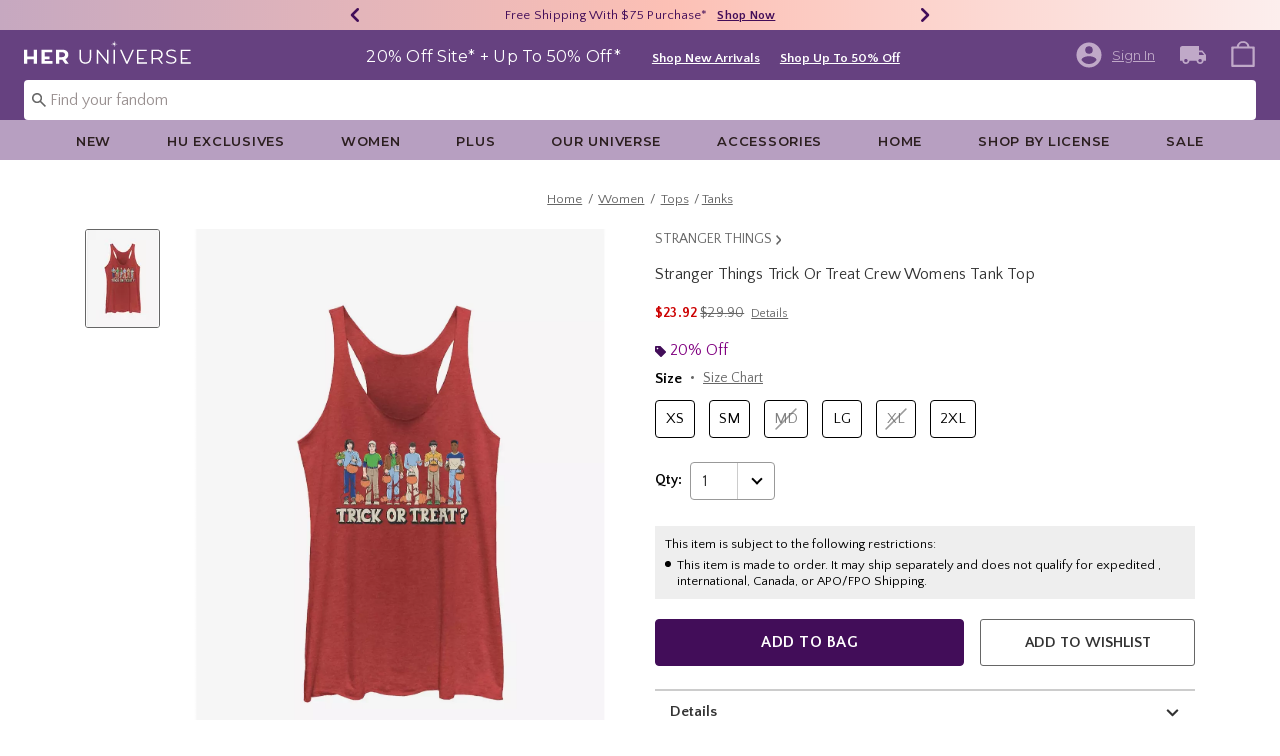

--- FILE ---
content_type: text/html;charset=UTF-8
request_url: https://www.heruniverse.com/product/stranger-things-trick-or-treat-crew-womens-tank-top/31397535.html
body_size: 64274
content:
    


    



    



    



    


    


<!DOCTYPE html>
<html lang="">
<head>
<!--[if gt IE 9]><!-->
<script>//common/scripts.isml</script>
<script defer type="text/javascript" src="/on/demandware.static/Sites-Heruniverse-Site/-/default/v1767356107504/js/main.js"></script>

    
        <script defer type="text/javascript" src="/on/demandware.static/Sites-Heruniverse-Site/-/default/v1767356107504/js/productDetail.js"
            
            >
        </script>
    

    
        <script defer type="text/javascript" src="//apps.bazaarvoice.com/deployments/heruniverse/pdp/production/en_US/bv.js"
            
            >
        </script>
    

    
        <script defer type="text/javascript" src="https://www.paypal.com/sdk/js?client-id=AT-WahJlsP6J343H3xMB1pssuQItg8EDTX84FMjP9gwivHIGoQop8A0agUxa_IiU8IkEaWga1aiXG5vl&amp;components=messages" data-partner-attribution-id="null"
            
            >
        </script>
    

    
        <script defer type="text/javascript" src="/on/demandware.static/Sites-Heruniverse-Site/-/default/v1767356107504/js/creditMessage.js"
            
            >
        </script>
    

<script type="text/javascript">
    window.gCaptchaCallBackcaptchaContactUsEnabled = function () {
        var key = document.querySelector('.captchaKey').value;
        var contactUsCaptcha = document.querySelector('#captchaContactUsEnabled');
        if (contactUsCaptcha) {
            var widgetContactUs = window.grecaptcha.render('captchaContactUsEnabled', {
                sitekey: key,
                theme: 'light'
            });
            window.widgetContactUs = widgetContactUs;
        }
    };
    window.gCaptchaCallBackcaptchaEmailSignupFooterEnabled = function () {
        var key = document.querySelector('.captchaKey').value;
        var footerCaptcha = document.querySelector('#captchaEmailSignupFooterEnabled');
        if (footerCaptcha) {
            var widgetFooter = window.grecaptcha.render('captchaEmailSignupFooterEnabled', {
                sitekey: key,
                theme: 'light'
            });
            window.widgetFooter = widgetFooter;
        }
    };
    window.gCaptchaCallBackcaptchaEmailSignupPopupEnabled = function () {
        var key = document.querySelector('.captchaKey').value;
        var popupCaptcha = document.querySelector('#captchaEmailSignupPopupEnabled');
        if (popupCaptcha) {
            var widgetPopup = window.grecaptcha.render('captchaEmailSignupPopupEnabled', {
                sitekey: key,
                theme: 'light'
            });
            window.widgetPopup = widgetPopup;
        }
    };
    window.gCaptchaCallBackcaptchaResetPwdFormEnabled = function () {
        var key = document.querySelector('.captchaKey').value;
        var resetPasswordFormCaptcha = document.querySelector('#captchaResetPwdFormEnabled');
        if (resetPasswordFormCaptcha) {
            var widgetResetPwdFormCaptcha = window.grecaptcha.render('captchaResetPwdFormEnabled', {
                sitekey: key,
                theme: 'light'
            });
            window.widgetResetPasswordFormCaptcha = widgetResetPwdFormCaptcha;
        }
    };
    window.gCaptchaCallBackcaptchaReqResetPwdEnabled = function () {
        var key = document.querySelector('.captchaKey').value;
        var resetPasswordCaptcha = document.querySelector('#captchaReqResetPwdEnabled');
        if (resetPasswordCaptcha) {
            var widgetResetCaptcha = window.grecaptcha.render('captchaReqResetPwdEnabled', {
                sitekey: key,
                theme: 'light'
            });
            window.widgetResetCaptcha = widgetResetCaptcha;
        }
    };
    window.gCaptchaCallBackcaptchaOrderStatusEnabled = function () {
        var key = document.querySelector('.captchaKey').value;
        var orderStatusCaptcha = document.querySelector('#captchaOrderStatusEnabled');
        if (orderStatusCaptcha) {
            var widgetOrderStatus = window.grecaptcha.render('captchaOrderStatusEnabled', {
                sitekey: key,
                theme: 'light'
            });
            window.widgetOrderStatus = widgetOrderStatus;
        }
    };
    window.gCaptchaCallBackgcaptchaGiftCardEnabled = function () {
        var key = document.querySelector('.captchaKey').value;
        var orderStatusCaptcha = document.querySelector('#captchaGiftCardEnabled');
        if (orderStatusCaptcha) {
            var widgetGiftCard = window.grecaptcha.render('captchaGiftCardEnabled', {
                sitekey: key,
                theme: 'light'
            });
            window.widgetGiftCard = widgetGiftCard;
        }
    };
    window.gCaptchaCallBackcaptchaLoginEnabled = function () {
    };
    window.gCaptchaCallBackcaptchaGCRedeemEnabled = function () {
    };
</script>



<!--<![endif]-->
<meta charset=UTF-8>

<meta http-equiv="x-ua-compatible" content="ie=edge">

<meta name="viewport" content="width=device-width, initial-scale=1">





    
        
        
        
            <title>Stranger Things Trick Or Treat Crew Womens Tank Top | Her Universe</title>
        
    




    <!-- OneTrust Cookies Consent Notice start for heruniverse.com -->

<script src="https://cdn.cookielaw.org/scripttemplates/otSDKStub.js"  type="text/javascript" charset="UTF-8" data-domain-script="cbb27cf0-9fa5-4063-b938-41e04d192450" ></script>
<script type="text/javascript">
function OptanonWrapper() { }
</script>
<!-- OneTrust Cookies Consent Notice end for heruniverse.com -->
<script type="text/javascript">
    window.setTimeout(function() {
        if(document.getElementsByClassName("save-preference-btn-handler").length > 0) {
            console.log('OTPC Extension Loaded');
            var otSaveBtn = document.getElementsByClassName("save-preference-btn-handler")[0];
            var otRejectBtn = document.getElementsByClassName("ot-pc-refuse-all-handler")[0];
            if(otSaveBtn){
                otSaveBtn.addEventListener('click', function() {
                    setTimeout(function() {
                        window.location.reload();
                    }, 1000); //quick timeout so that the consent receipt can be sent and the cookie can be updated
                });
            }
            if(otRejectBtn){
                otRejectBtn.addEventListener('click', function() {
                    setTimeout(function() {
                        window.location.reload();
                    }, 1000); //quick timeout so that the consent receipt can be sent and the cookie can be updated
                });
            }
        }
    }, 6500);
</script>














    
    
    <meta name="description" content="Shop at Her Universe &ndash; the go-to store for cute, unique pop culture outfits that lets every fan express their style with fashion-forward, fandom-inspired designs."/>



    <meta name="keywords" content="Commerce Cloud Storefront Reference Architecture"/>


<link rel="icon" type="image/svg+xml" href="/on/demandware.static/Sites-Heruniverse-Site/-/default/dw246df1a6/images/favicons/hu-favicon.svg" />

<link rel="alternate icon" href="https://www.heruniverse.com/favicon.ico" />

<link rel="stylesheet" href="/on/demandware.static/Sites-Heruniverse-Site/-/default/v1767356107504/css/global.css" />

    <link rel="stylesheet" href="/on/demandware.static/Sites-Heruniverse-Site/-/default/v1767356107504/css/product/detail.css"  />



    <meta name="google-site-verification" content="q7ltrJ4L-Xs0ZukXRimtbAG_ZWR2VD_PsfIJwSGYXks" />










<link rel="canonical" href="https://www.heruniverse.com/product/stranger-things-trick-or-treat-crew-womens-tank-top/31397535.html"/>

<script type="text/javascript">//<!--
/* <![CDATA[ (head-active_data.js) */
var dw = (window.dw || {});
dw.ac = {
    _analytics: null,
    _events: [],
    _category: "",
    _searchData: "",
    _anact: "",
    _anact_nohit_tag: "",
    _analytics_enabled: "true",
    _timeZone: "US/Pacific",
    _capture: function(configs) {
        if (Object.prototype.toString.call(configs) === "[object Array]") {
            configs.forEach(captureObject);
            return;
        }
        dw.ac._events.push(configs);
    },
	capture: function() { 
		dw.ac._capture(arguments);
		// send to CQ as well:
		if (window.CQuotient) {
			window.CQuotient.trackEventsFromAC(arguments);
		}
	},
    EV_PRD_SEARCHHIT: "searchhit",
    EV_PRD_DETAIL: "detail",
    EV_PRD_RECOMMENDATION: "recommendation",
    EV_PRD_SETPRODUCT: "setproduct",
    applyContext: function(context) {
        if (typeof context === "object" && context.hasOwnProperty("category")) {
        	dw.ac._category = context.category;
        }
        if (typeof context === "object" && context.hasOwnProperty("searchData")) {
        	dw.ac._searchData = context.searchData;
        }
    },
    setDWAnalytics: function(analytics) {
        dw.ac._analytics = analytics;
    },
    eventsIsEmpty: function() {
        return 0 == dw.ac._events.length;
    }
};
/* ]]> */
// -->
</script>
<script type="text/javascript">//<!--
/* <![CDATA[ (head-cquotient.js) */
var CQuotient = window.CQuotient = {};
CQuotient.clientId = 'bbpf-Heruniverse';
CQuotient.realm = 'BBPF';
CQuotient.siteId = 'Heruniverse';
CQuotient.instanceType = 'prd';
CQuotient.locale = 'default';
CQuotient.fbPixelId = '__UNKNOWN__';
CQuotient.activities = [];
CQuotient.cqcid='';
CQuotient.cquid='';
CQuotient.cqeid='';
CQuotient.cqlid='';
CQuotient.apiHost='api.cquotient.com';
/* Turn this on to test against Staging Einstein */
/* CQuotient.useTest= true; */
CQuotient.useTest = ('true' === 'false');
CQuotient.initFromCookies = function () {
	var ca = document.cookie.split(';');
	for(var i=0;i < ca.length;i++) {
	  var c = ca[i];
	  while (c.charAt(0)==' ') c = c.substring(1,c.length);
	  if (c.indexOf('cqcid=') == 0) {
		CQuotient.cqcid=c.substring('cqcid='.length,c.length);
	  } else if (c.indexOf('cquid=') == 0) {
		  var value = c.substring('cquid='.length,c.length);
		  if (value) {
		  	var split_value = value.split("|", 3);
		  	if (split_value.length > 0) {
			  CQuotient.cquid=split_value[0];
		  	}
		  	if (split_value.length > 1) {
			  CQuotient.cqeid=split_value[1];
		  	}
		  	if (split_value.length > 2) {
			  CQuotient.cqlid=split_value[2];
		  	}
		  }
	  }
	}
}
CQuotient.getCQCookieId = function () {
	if(window.CQuotient.cqcid == '')
		window.CQuotient.initFromCookies();
	return window.CQuotient.cqcid;
};
CQuotient.getCQUserId = function () {
	if(window.CQuotient.cquid == '')
		window.CQuotient.initFromCookies();
	return window.CQuotient.cquid;
};
CQuotient.getCQHashedEmail = function () {
	if(window.CQuotient.cqeid == '')
		window.CQuotient.initFromCookies();
	return window.CQuotient.cqeid;
};
CQuotient.getCQHashedLogin = function () {
	if(window.CQuotient.cqlid == '')
		window.CQuotient.initFromCookies();
	return window.CQuotient.cqlid;
};
CQuotient.trackEventsFromAC = function (/* Object or Array */ events) {
try {
	if (Object.prototype.toString.call(events) === "[object Array]") {
		events.forEach(_trackASingleCQEvent);
	} else {
		CQuotient._trackASingleCQEvent(events);
	}
} catch(err) {}
};
CQuotient._trackASingleCQEvent = function ( /* Object */ event) {
	if (event && event.id) {
		if (event.type === dw.ac.EV_PRD_DETAIL) {
			CQuotient.trackViewProduct( {id:'', alt_id: event.id, type: 'raw_sku'} );
		} // not handling the other dw.ac.* events currently
	}
};
CQuotient.trackViewProduct = function(/* Object */ cqParamData){
	var cq_params = {};
	cq_params.cookieId = CQuotient.getCQCookieId();
	cq_params.userId = CQuotient.getCQUserId();
	cq_params.emailId = CQuotient.getCQHashedEmail();
	cq_params.loginId = CQuotient.getCQHashedLogin();
	cq_params.product = cqParamData.product;
	cq_params.realm = cqParamData.realm;
	cq_params.siteId = cqParamData.siteId;
	cq_params.instanceType = cqParamData.instanceType;
	cq_params.locale = CQuotient.locale;
	
	if(CQuotient.sendActivity) {
		CQuotient.sendActivity(CQuotient.clientId, 'viewProduct', cq_params);
	} else {
		CQuotient.activities.push({activityType: 'viewProduct', parameters: cq_params});
	}
};
/* ]]> */
// -->
</script>
<!-- Demandware Apple Pay -->

<style type="text/css">ISAPPLEPAY{display:inline}.dw-apple-pay-button,.dw-apple-pay-button:hover,.dw-apple-pay-button:active{background-color:black;background-image:-webkit-named-image(apple-pay-logo-white);background-position:50% 50%;background-repeat:no-repeat;background-size:75% 60%;border-radius:5px;border:1px solid black;box-sizing:border-box;margin:5px auto;min-height:30px;min-width:100px;padding:0}
.dw-apple-pay-button:after{content:'Apple Pay';visibility:hidden}.dw-apple-pay-button.dw-apple-pay-logo-white{background-color:white;border-color:white;background-image:-webkit-named-image(apple-pay-logo-black);color:black}.dw-apple-pay-button.dw-apple-pay-logo-white.dw-apple-pay-border{border-color:black}</style>


    <script type="application/ld+json">
        [{"@context":"http://schema.org/","@type":"ProductGroup","@id":"https://www.heruniverse.com/product/stranger-things-trick-or-treat-crew-womens-tank-top/31397535.html","name":"Stranger Things Trick Or Treat Crew Womens Tank Top","description":"Stranger Things Trick Or Treat Crew Womens Tank Top","url":"https://www.heruniverse.com/product/stranger-things-trick-or-treat-crew-womens-tank-top/31397535.html","productGroupID":"31397535","image":"https://cdn.media.amplience.net/s/hottopic/31397535_hi","variesBy":["https://schema.org/color","https://schema.org/size"],"hasVariant":[{"@type":"Product","sku":"31402569","name":"Stranger Things Trick Or Treat Crew Womens Tank Top","description":"Stranger Things Trick Or Treat Crew Womens Tank Top","image":"https://cdn.media.amplience.net/s/hottopic/31397535_hi","color":"RED HTR","size":"XS","offers":{"url":"https://www.heruniverse.com/product/stranger-things-trick-or-treat-crew-womens-tank-top/31402569.html","@type":"Offer","priceCurrency":"USD","price":29.9,"availability":"http://schema.org/OnlineOnly"}},{"@type":"Product","sku":"31402570","name":"Stranger Things Trick Or Treat Crew Womens Tank Top","description":"Stranger Things Trick Or Treat Crew Womens Tank Top","image":"https://cdn.media.amplience.net/s/hottopic/31397535_hi","color":"RED HTR","size":"SM","offers":{"url":"https://www.heruniverse.com/product/stranger-things-trick-or-treat-crew-womens-tank-top/31402570.html","@type":"Offer","priceCurrency":"USD","price":29.9,"availability":"http://schema.org/OnlineOnly"}},{"@type":"Product","sku":"31402571","name":"Stranger Things Trick Or Treat Crew Womens Tank Top","description":"Stranger Things Trick Or Treat Crew Womens Tank Top","image":"https://cdn.media.amplience.net/s/hottopic/31397535_hi","color":"RED HTR","size":"MD","offers":{"url":"https://www.heruniverse.com/product/stranger-things-trick-or-treat-crew-womens-tank-top/31402571.html","@type":"Offer","priceCurrency":"USD","price":29.9,"availability":"http://schema.org/OutOfStock"}},{"@type":"Product","sku":"31402572","name":"Stranger Things Trick Or Treat Crew Womens Tank Top","description":"Stranger Things Trick Or Treat Crew Womens Tank Top","image":"https://cdn.media.amplience.net/s/hottopic/31397535_hi","color":"RED HTR","size":"LG","offers":{"url":"https://www.heruniverse.com/product/stranger-things-trick-or-treat-crew-womens-tank-top/31402572.html","@type":"Offer","priceCurrency":"USD","price":29.9,"availability":"http://schema.org/OnlineOnly"}},{"@type":"Product","sku":"31402573","name":"Stranger Things Trick Or Treat Crew Womens Tank Top","description":"Stranger Things Trick Or Treat Crew Womens Tank Top","image":"https://cdn.media.amplience.net/s/hottopic/31397535_hi","color":"RED HTR","size":"XL","offers":{"url":"https://www.heruniverse.com/product/stranger-things-trick-or-treat-crew-womens-tank-top/31402573.html","@type":"Offer","priceCurrency":"USD","price":29.9,"availability":"http://schema.org/OutOfStock"}},{"@type":"Product","sku":"31402574","name":"Stranger Things Trick Or Treat Crew Womens Tank Top","description":"Stranger Things Trick Or Treat Crew Womens Tank Top","image":"https://cdn.media.amplience.net/s/hottopic/31397535_hi","color":"RED HTR","size":"2XL","offers":{"url":"https://www.heruniverse.com/product/stranger-things-trick-or-treat-crew-womens-tank-top/31402574.html","@type":"Offer","priceCurrency":"USD","price":29.9,"availability":"http://schema.org/OnlineOnly"}}]}, {"@context":"http://schema.org/","@type":"BreadcrumbList","itemListElement":[{"@type":"ListItem","position":1,"name":"Home","item":"https://www.heruniverse.com"},{"@type":"ListItem","position":2,"name":"Women","item":"https://www.heruniverse.com/women/"},{"@type":"ListItem","position":3,"name":"Tops","item":"https://www.heruniverse.com/women/tops/"},{"@type":"ListItem","position":4,"name":"Tanks","item":"https://www.heruniverse.com/women/tops/tanks/"}]}]
    </script>


</head>
<body>

<div class="page" data-action="Product-Show" data-querystring="pid=31397535" >
<div class="dark-body"></div>



<header class="header header-wrapper search-main-home-head">
    <input type="hidden" name="captchaKey" class="captchaKey" value="6LdasBsTAAAAAJ2ZY_Z60WzgpRRgZVKXnqoad77Y">
    <a href="#maincontent" class="skip" aria-label="Skip to main content">Skip to main content</a>
<a href="#footercontent" class="skip" aria-label="Skip to footer content">Skip to footer content</a>

    <nav class="headerMain-nav">
        <div class="header-top__wrapper js-header">

                <div class="header_topcontainer no-gutters justify-content-between">

                    
                    <div id="header-eyebrow" class="header-top__eyebrow d-flex col-12 justify-content-center align-items-center mt-0 px-0 ">
                        <div class="header-top__eyebrow-desktop">
                            
	 


	

<div class="html-slot-container toggleExpandContent">


<style>
	/* eyebrow banner background color setup here */
	.eyebrow-banner-background {
	   background: linear-gradient(90deg, #C6A8C0 0%, #FCC0B5 52.08%, #FCEEED 100%);
	}

	/* eyebrow banner arrow(Carats) color setup here */
	.header-top__eyebrow-desktop .eyebrow-banner-background .slick-arrow svg {
	   fill: #420D59;
	}

	/* eyebrow banner text color setup here */
	.header-top__eyebrow-desktop .eyebrow-banner-background .carousel-eyebrow-item p {
	   color: #420D59;
	}

	/* eyebrow banner link(shop now) color setup here */
	div.header-top__eyebrow-desktop .header-eyebrow-message .carousel-eyebrow-item a {
	   color: #420D59;
       font-size: 12px;
       font-family:'Quattrocento Sans', sans-serif;
	}
	.header-top__eyebrow-desktop .header-eyebrow-message .carousel-eyebrow-item  p {
		display: block;
		white-space: nowrap;
		overflow: hidden;
		text-overflow: ellipsis;
		font-size: 13px;
		font-weight: 400;
		line-height: 16px;
		text-transform: capitalize;
                font-family: 'Quattrocento Sans', sans-serif;
	}

	.header-top__eyebrow-desktop .carousel-eyebrow-item {
		transition: transform 2.6s ease-in-out;
	}

	.header-eyebrow-message .carousel-eyebrow {
		width: 100%;
		margin: 0 auto;
		max-width: 600px;

		@media (max-width: 767px) {
			width: 100%;
			max-width: 100%;
		}
	}
	.header-top__eyebrow-desktop .header-eyebrow-message .carousel-eyebrow-item  a {
                 font-weight:600;
                font-size:13px;
	}
	
        .carousel-eyebrow-inner{
          display: flex;
          align-items: center;
        }
     
	.header-eyebrow-message .slick-arrow {
		font-size: 30px;
        line-height: 0;
		cursor: pointer;
				background: transparent;
                border: 0;						
                @media (max-width: 767px) {
                      padding-left: 10px;
                      padding-right: 10px;
                    
                }
	} 
   .header-top__eyebrow-desktop{
            padding: 0;
    }

</style>
                

<div class="header-eyebrow-message eyebrow-banner-background">
	<div id="eyebrow-banner eyebrow" class="carousel-eyebrow slide" data-ride="carousel-eyebrow" data-interval="3000">
		<div class="carousel-eyebrow-inner " role="toolbar">
			<div class="carousel-eyebrow-item link-text text-center px-4 py-2 active">
                <p class="text-center mb-0">
                40% - 70% Off Clearance* &nbsp;
                <span>
                <a class="text--reg" aria-label="40% - 70% Off Clearance"
					href="/sale/?cm_sp=Homepage-_-Eyebrow-_-40To70OffClearance" target="_blank" title="Shop Now"
					alt="Shop Now">
						Shop Now
					</a></span></p>
            </div>
      <div class="carousel-eyebrow-item link-text text-center px-4 py-2 active">
                <p class="text-center mb-0">
                Free Shipping With $75 Purchase* &nbsp;
                <span>
                <a class="text--reg" aria-label="Free Shipping With $75 Purchase"
					href="/shop-by-license/?cm_sp=Homepage-_-Eyebrow-_-Shipping" target="_blank" title="Shop Now"
					alt="Shop Now">
						Shop Now
					</a></span></p>
            </div>
		</div>
	</div>
</div>


</div> 
	
                        </div>
                        <div class="header-top__eyebrow-mobile">
                            
	 


	

<div class="html-slot-container toggleExpandContent">


<style>
	/* eyebrow banner background color setup here */
    @media (max-width: 992px){
        .eyebrow-banner-background {
        background: linear-gradient(90deg, #C6A8C0 0%, #FCC0B5 52.08%, #FCEEED 100%);
        }

        /* eyebrow banner arrow(Carats) color setup here */
        .header-top__eyebrow-mobile .eyebrow-banner-background .slick-arrow svg {
        fill: #420D59;
        }

        /* eyebrow banner text color setup here */
        .header-top__eyebrow-mobile .eyebrow-banner-background .carousel-eyebrow-item p {
        color: #420D59;
        }

        /* eyebrow banner link(shop now) color setup here */
        div.header-top__eyebrow .header-top__eyebrow-desktop .header-eyebrow-message a, 
        div.header-top__eyebrow .header-top__eyebrow-mobile .header-eyebrow-message a {
        color: #420D59;
        font-size: 13px; 
        font-weight: 600;
        }
        .header-top__eyebrow-mobile .header-eyebrow-message p {
            display: block;
            white-space: nowrap;
            overflow: hidden;
            text-overflow: ellipsis;
            font-size: 13px;
            line-height: 16px;
            font-family:'Quattrocento Sans', sans-serif;
        }

        .header-top__eyebrow-mobile .carousel-eyebrow-item {
            transition: transform 2.6s ease-in-out;
        }

        .header-eyebrow-message .carousel-eyebrow {
            width: 100%;
            margin: 0 auto;
            max-width: 600px;
        }
        .header-top__eyebrow-mobile .header-eyebrow-message a {
                    font-weight:bold;
                    font-family:'Quattrocento Sans', sans-serif;
                    font-size:13px;
        }
        
            .carousel-eyebrow-inner{
            display: flex;
            align-items: center;
            }
        

    .header-top__eyebrow-mobile {
                padding: 0;
        }
    .header-top__eyebrow{
    padding:0;
    }
    }
    @media (max-width: 767px) {
        #header-eyebrow{
            height:28px;
        }
        .header-eyebrow-message .carousel-eyebrow {
            width: 100%;
            max-width: 100%;
        }
        .header-eyebrow-message .slick-arrow {
            padding-left: 10px;
            padding-right: 10px;
        }
    }
</style>
                

<div class="header-eyebrow-message eyebrow-banner-background d-lg-none">
	<div id="eyebrow-banner eyebrow" class="carousel-eyebrow slide" data-ride="carousel-eyebrow" data-interval="3000">
		<div class="carousel-eyebrow-inner " role="toolbar">
      <div class="carousel-eyebrow-item link-text text-center px-4 py-2 active">
        <p class="text-center mb-0">
                    40% - 70% Off Clearance* &nbsp;
                    <span>
                    <a class="text--reg" aria-label="40% - 70% Off Clearance"
					href="/sale/?cm_sp=Homepage-_-Eyebrow-_-40To70OffClearance" title="Shop Now"
					alt="Shop Now">
						Shop Now
  </a></span></p>
    </div>
			<div class="carousel-eyebrow-item link-text text-center px-4 py-2 active">
                <p class="text-center mb-0">
            Free Shipping Over $75* &nbsp;
                    <span>
                    <a class="text--reg" aria-label="Free Shipping With $75 Purchase"
					href="/shop-by-license/?cm_sp=Homepage-_-Eyebrow-_-Shipping" title="Shop Now"
					alt="Shop Now">
						Shop Now
					</a></span></p>
            </div>
		</div>
	</div>
</div>


</div> 
	
                        </div>
                    </div>

                    <div class="navbar-menu-logo-cart d-flex justify-content-center w-100 px-2 px-md-3 px-lg-0  py-md-1 py-lg-0">
                        <div class="navbar-toggler mobile-nav d-lg-none  py-md-2 mt-md-0 col-1 mobile-middle--flex-1 mr-auto" role="button" tabindex="0" type="button" aria-label="Toggle navigation">
                        
                            
                                <div class="mobile-nav__icon-wrapper d-flex justify-content-start pl-2">
                                <input id="navi-toggle" type="checkbox" class="js-mobile-nav-toggle mobile-nav__checkbox push-menu__checkbox">
                                <label for="navi-toggle" class="mobile-nav__button m-0 p-0">
                                    <span></span>
                                    <span></span>
                                    <span></span>
                                    <span></span>
                                </label>
                            </div>
                                                        
                            
                        </div>
                        <div class="header-container-max js_header-container-max">
                            <div class="primary-logo d-flex  align-items-center col-lg-4 justify-content-lg-start pl-lg-4 pl-1 py-md-0 py-2 mb-lg-0 mb-1">
                                <a class="logo-home py-lg-0 mb-lg-1 py-1" href="/hpredirect">
<span class="sr-only">Redirect to Her Universe Home Page</span>
    <picture class="logo-picture">
            <img class="hidden-md-down" src="/on/demandware.static/Sites-Heruniverse-Site/-/default/dw0f8b66c3/images/heruniverse-logo.svg"
                alt="Her Universe" />
            <source media="(min-width: 768px)" srcset="/on/demandware.static/Sites-Heruniverse-Site/-/default/dw0f8b66c3/images/heruniverse-logo.svg" alt="Her Universe" />
            <img class="d-lg-none" src="/on/demandware.static/Sites-Heruniverse-Site/-/default/dw0f8b66c3/images/heruniverse-logo.svg"
                alt="Her Universe" />
    </picture>
</a>
<a class="logo-home-minified py-lg-2" href="/hpredirect" style="display: none;">
    <picture class="logo-picture-minified">            
            <img class="d-lg-none d-md-none" src="/on/demandware.static/Sites-Heruniverse-Site/-/default/dw37de6003/images/HU-logo-minified.svg" alt="Her Universe"/>
            <img class="d-none d-md-block d-lg-none logo-tablet" src="/on/demandware.static/Sites-Heruniverse-Site/-/default/dw0f8b66c3/images/heruniverse-logo.svg" alt="Her Universe" style="width: 168px; height: 24px;"/>
    </picture>
</a>
                            </div>

                            <div class="d-none d-lg-block w-100 col-xl-6 col-lg-6">
                                



<div class="header-bottom header-bottom-desktop w-100 p-0 mx-0 position-relative" role="banner">
    <div class="header-bottom__banner d-flex justify-content-center position-relative">
        <div class="w-100 content desktop d-lg-block d-none">
            
	 


	

<div class="html-slot-container toggleExpandContent">


<div class="html-slot-container">
  <!-- Countdown Timer Non Black Background Non White Text -->
  <!--CountDown Timer Black Background / White Text-->
  <style type="text/css">
    #clockdiv {
      background-color:#664180;
      border: none;
    }

    #clockdiv .promo-msg {
        color: #ffffff;
      font-family: 'Montserrat', sans-serif;
    }
 #clockdiv .details  a{
  font-family: 'Quattrocento Sans' ,sans-serif;
 text-decoration:underline;
font-size:13px;
font-weight: 600;
}
    #clockdiv .promo-msg {
      font-size: 16px;
      font-weight:normal;
      text-decoration: none;
    }
    
    #clockdiv .global-msg {
        max-width: fit-content !important;
    }

    #clockdiv .promo-msg a:hover {
      text-decoration: none!important;
    }

    #clockdiv .time .hours,
    #clockdiv .time .minutes,
    #clockdiv .time .seconds,
    #clockdiv .colon p {
      font-size: 24px;
      color: #ffffff;
     font-weight:bold;
     font-family: 'Quattrocento Sans' ,  sans-serif;;
    }

    #clockdiv .time .timeLabel {
      font-size: 24px;
      color: #666666;
    }

    @media only screen and (max-width: 991px) {
      #clockdiv {
      background-color: #C0A9C8;
     
    }

    #clockdiv .time .hours,
    #clockdiv .time .minutes,
    #clockdiv .time .seconds,
    #clockdiv .colon p {
      font-size: 27px;
      color: #333333;
     font-weight:bold;
    }
      #clockdiv .promo-msg {
        font-size: 14px;
        font-weight: bold;
        text-decoration: none;
       color: #333333;
      }

      #clockdiv .promo-msg a {
        font-size: 13px;
        font-weight: normal;
        text-decoration: underline;
      }

      #clockdiv .promo-msg a:hover {
        text-decoration: none!important;
      }
      #clockdiv .promo-msg a{
       color: #333333;
      }
    }
  </style>
  <!--DESKTOP-->
  <div class="container-fluid px-0 mb-lg-1 d-flex justify-content-center" id="clockdiv">
    <div class="row justify-content-center align-items-center py-lg-0 py-1">
        <div id="hupromoMessage" style="display: flex; align-items: center; justify-content: center;"> <!--Added div with ID="hupromoMessage"-->																																			 
      <div class="col-lg-auto col-xl-auto mb-lg-0 pt-2 global-msg">
        <p
          class="mb-0 text-center promo-msg"
        >
        20% Off Site* + Up To 50% Off*
        </p>
      </div>

      <div class="col-auto row pt-lg-2" id="timerDiv" tabindex="1">
        <div class="col-auto time px-1">
          <p class="hours mb-0 text-center font-weight-bold" style="line-height: 32px;">85</p>

        </div>

        <div class="col-auto colon px-0 mx-0">
          <p class="mb-0" style="line-height: 32px;">:</p>
        </div>

        <div class="col-auto time px-1">
          <p class="minutes mb-0 text-center font-weight-bold" style="line-height: 32px;">01</p>

        </div>

        <div class="col-auto colon px-0 mx-0">
          <p class="mb-0" style="line-height: 32px;">:</p>
        </div>

        <div class="col-auto time px-1">
          <p class="seconds mb-0 text-center font-weight-bold" style="line-height: 32px;">17</p>

         
        </div>
      </div>
    </div>								   
  <div class="details d-lg-block px-lg-2 pt-lg-2">
<a class="px-2 p" aria-labelledby="hupromoMessage" alt="Shop 20% Off Site" href="/new/?cm_sp=Homepage-_-GlobalBanner-_-ShopNewArrivals" style="text-decoration: underline;" title="Shop New Arrivals"
            >Shop New Arrivals</a>
			<a class="px-2 p" aria-labelledby="hupromoMessage" alt="Shop Up To 50% Off" href="/sale/up-to-50-off/?cm_sp=Homepage-_-GlobalBanner-_-UpTo50Off" style="text-decoration: underline;" title="Shop Up To 50% Off"
            >Shop Up To 50% Off</a>
</div>
    </div>
  </div>
  <!--End CountDown--><!--START DESKTOP COUNTDOWN SCRIPT--><!--START DESKTOP COUNTDOWN SCRIPT-->
  <script>
    var runTimer;
    var deadline = "December 01 2025 23:59:59 UTC-0800";

    var countdownTimer = function (callback) {
      var t = Date.parse(deadline) - Date.parse(new Date());
      var seconds = Math.floor((t / 1000) % 60);
      var minutes = Math.floor((t / 1000 / 60) % 60);
      var hours = Math.floor(t / (1000 * 60 * 60));

      var clock = document.getElementById("clockdiv");
      var hoursSpan = clock.querySelector(".hours");
      var minutesSpan = clock.querySelector(".minutes");
      var secondsSpan = clock.querySelector(".seconds");

      hoursSpan.innerHTML = ("0" + hours).slice(-2);
      minutesSpan.innerHTML = ("0" + minutes).slice(-2);
      secondsSpan.innerHTML = ("0" + seconds).slice(-2);

      if (t <= 0) {
        document.getElementById("timerDiv").style.display = "none";
      } else {
        runTimer = requestAnimationFrame(countdownTimer);
      }
    };

    // request animation frame on render
    runTimer = requestAnimationFrame(countdownTimer);
  </script>
</div>


</div> 
	
        </div>
        
    </div>
</div>
                            </div>
                            <a href="#" class="d-flex d-lg-none ma-login ma-login__mobile" id="myaccount" aria-haspopup="true" data-toggle="modal" data-target="#accountModal" role="button" aria-label="My Account" title="My Account">
                                <div class="user-badge__mobile user-badge"></div>
                            </a>
                            <div class="header-top__desktop-right d-flex justify-self-end align-self-center col-lg-xl-custom-3-1 justify-content-lg-end pr-lg-3 justify-content-end" >
                                
                                
                                <div class="d-flex align-items-center justify-content-end">
                                    
                                        <div class="account-login pr-lg-4 mr-0">
                                            
 <input type="hidden" class = "refresh-csrf-token" name="csrf_token" value="9qUrCO5ijt8DmfgJThwNqqE5J7n_YoxIU7Bs85QI8T057IWlHOnRcfb3CRHxcwCajsJ0rwrzBae5BgOsJXLIbLX1DlLkwwSWjqxqQCm9he40DuAC4uGGV8TLSFFR-Aco8EJoY8_Z-DndYcWbY8wVzGrhax10fcGQp-4xjIn1PbwWUbBOYIY="/>


    <div class="user d-flex">
        <a href="https://www.heruniverse.com/login" class="user-account ma-login ma-login__link" tabindex="0" data-toggle="" data-target="" role="button" aria-label="Login to your account" >
            <svg class="icon-account" data-name="Layer 1" xmlns="http://www.w3.org/2000/svg" viewBox="0 0 24 24">
    <defs><style>.outer{fill:none;}</style></defs>
    <title>Sign In/My Account</title>
    <path class="inner" d="M12,2A10,10,0,1,0,22,12,10,10,0,0,0,12,2Zm0,3A3,3,0,1,1,9,8,3,3,0,0,1,12,5Zm0,14.2A7.2,7.2,0,0,1,6,16c0-2,4-3.08,6-3.08S18,14,18,16A7.2,7.2,0,0,1,12,19.2Z"/><path class="outer" d="M0,0H24V24H0Z"/>
</svg>
            <div class="user-badge__desktop user-badge"></div>
            <span class="user-message sign-in-text hidden-md-down font-weight-normal">Sign In</span>
        </a>
    </div>

<div class="header-login-popup header-popup d-none">
    <div class="wishlist-login-popup">
    <p class="login-wishlist-text header-text pt-lg-1">
        Sign in to save products to your wishlist.
    </p>
    <div class="wishlist-login-button header-button px-lg-3">
        <a href="https://www.heruniverse.com/login" class="btn btn-secondary btn-block" role="button">     
            Sign In
        </a>
    </div>
    <div class="wishlist-create-account pt-2">
        <a href="/login?action=register" class="text-decoration-underline" role="button">
            Create an account
        </a>
    </div>
</div>
</div>
<div class="header-wishlist-popup header-popup d-none">
    <div class="wishlist-popup">
    <p class="wishlist-text header-text pt-lg-2">
        Added to wishlist!
    </p>
    <div class="wishlist-view-button header-button px-lg-2">
        <a href="/wishlist" class="btn btn-secondary btn-block" role="button">     
            View Wishlist
        </a>
    </div>
</div>
</div>
<script type="text/javascript">



window.PresaleToolResource = {"tooltipContent":"<p>Credit card charged once merchandise ships. Standard shipping rates apply. Will receive notice and opportunity to cancel if shipping delayed. Limitations apply if shipping delayed.</p>\r\n<br>\r\n<p>This is an estimated shipping date and subject to change due to possible manufacturer delays.</p>\r\n<br>\r\n<p>Presale/Backordered items do not qualify for Free Standard Shipping.</p>","tooltipContentStatus":true,"tooltipUrl":"https://www.heruniverse.com/presale-tooltip-details.html"};
(function(app){
window.Constants = {"AVAIL_STATUS_IN_STOCK":"IN_STOCK","AVAIL_STATUS_PREORDER":"PREORDER","AVAIL_STATUS_BACKORDER":"BACKORDER","AVAIL_STATUS_NOT_AVAILABLE":"NOT_AVAILABLE"};
window.Resources = {"I_AGREE":"I Agree","CLOSE":"Close","SHIP_QualifiesFor":"This shipment qualifies for","CC_LOAD_ERROR":"Couldn't load credit card!","REG_ADDR_ERROR":"Couldn't Load Address","VERIFY_TITLE":"Verify Your Address","BONUS_PRODUCT":"Bonus Product","BONUS_PRODUCTS":"Bonus Product(s)","SELECT_BONUS_PRODUCTS":"Select {0} Bonus Product(s)","SELECT_BONUS_PRODUCT":"Select","BONUS_PRODUCT_MAX":"The maximum number of bonus products have been selected.  Please remove one in order to add additional bonus products.","BONUS_PRODUCT_TOOMANY":"You have selected too many bonus products. Please change the quantity.","SIMPLE_SEARCH":"Enter Keyword or Item #","SUBSCRIBE_EMAIL_DEFAULT":"Email Address","CURRENCY_SYMBOL":"$","MISSINGVAL":"Please Enter {0}","SERVER_ERROR":"Server connection failed!","MISSING_LIB":"jQuery is undefined.","BAD_RESPONSE":"Bad response, Parser error","REQUIRED_FIELD":"This field is required.","INVALID_PHONE":"Please provide a valid phone number.","INVALID_EMAIL":"Please provide a valid email address.","REMOVE":"Remove","QTY":"Qty","EMPTY_IMG_ALT":"Remove","COMPARE_BUTTON_LABEL":"Compare Items","COMPARE_CONFIRMATION":"This will remove the first product added to compare.  Is that OK?","COMPARE_REMOVE_FAIL":"Unable to remove item from list","COMPARE_ADD_FAIL":"Unable to add item to list","ADD_TO_CART_FAIL":"Unable to add item '{0}' to cart ","REGISTRY_SEARCH_ADVANCED_CLOSE":"Close Advanced Search","GIFT_CERT_INVALID":"The entered gift card information is not valid.","GIFT_CERT_BALANCE":"Your current gift certificate balance is ","GIFT_CERT_AMOUNT_INVALID":"Gift Certificate can only be purchased with a minimum of 5 and maximum of 5000","GIFT_CERT_CODE_MISSING":"The entered gift card information is not valid.","GIFT_CERT_MISSING":"The entered gift card information is not valid.","GIFT_CERT_PIN_MISSING":"Please enter the PIN on the gift certificate.","INVALID_OWNER":"This appears to be a credit card number.  Please enter the name of the credit card owner.","INVALID_CARD_OWNER":"Please provide a Name On Card","INVALID_CARD_NUMBER":"Please provide a Card Number","INVALID_CVN_NUMBER":"Please provide a Security Code","INVALID_EXP_DATE":"Please provide an Expiration Date","INVALID_CHARACTERS":"These special characters are not allowed (!#$%^&*()_+).","INVALID_CHARACTERS_OR_NUMBERS":"Numbers and these special characters are not allowed (!#$%^&*()_+).","COUPON_CODE_MISSING":"Please Enter a Promo Code","COOKIES_DISABLED":"Your browser currently is not set to accept Cookies. Please turn it on or check if you have another program set to block cookies.","BML_AGREE_TO_TERMS":"You must agree to the terms and conditions","CHAR_LIMIT_MSG":"You have {0} characters left out of {1}","CONFIRM_DELETE":"Do you want to remove this {0}?","TITLE_GIFTREGISTRY":"gift registry","TITLE_ADDRESS":"address","TITLE_CREDITCARD":"credit card","SERVER_CONNECTION_ERROR":"Server connection failed!","IN_STOCK_DATE":"EXPECTED TO SHIP BY {0}","ITEM_STATUS_NOTAVAILABLE":"Out of stock","INIFINITESCROLL":"Show All","STORE_NEAR_YOU":"What's available at a store near you","SELECT_STORE":"Select Store","SELECTED_STORE":"Selected Store","PREFERRED_STORE":"Preferred Store","SET_PREFERRED_STORE":"Set Preferred Store","ENTER_ZIP":"Enter Zip Code","INVALID_ZIP":"Please enter a valid Zip Code","SEARCH":"Search","CHANGE_LOCATION":"Change Location","CONTINUE_WITH_STORE":"Continue with preferred store","CONTINUE":"Continue","SEE_MORE":"See More Stores","SEE_LESS":"See Less Stores","SIGNUP_PLACEHOLDER":"Enter Your Email","SIGNUP_INVALID_ADDRESS":"Please enter a valid email address.","SIGNUP_THANKS":"Thanks for signing up!","US_INVALID_ZIPCODE":"Zip code must be in 99999 or 99999-9999 format.","CA_INVALID_ZIPCODE":"Postal code must be in A9A 9A9 format.","INT_INVALID_ZIPCODE":"Zip code must contain only alphanumeric symbols and be 3-10 chars long. ","STORELOCATOR_MILES":"away","PLEACE_CHOOSE_STORE":"Please Choose a Store","INVALID_BIRTH_DATE":"The birthday entered cannot be a future date","MISMATCH_PASSWORD":"Does not match password","MISMATCH_EMAIL":"Please enter the same value again.","INVALID_FIRSTNAME_VALUE":"Please provide a valid First Name","INVALID_LASTNAME_VALUE":"Please provide a valid Last Name","INVALID_COUNTRY_VALUE":"Please select a valid Country","INVALID_ADDRESS_VALUE":"Please provide a valid Street Address","INVALID_CITY_VALUE":"Please provide a valid City","INVALID_STATE_VALUE":"Please select a valid State","INVALID_ZIP_VALUE":"Please provide a valid Zip Code","INVALID_PHONENUMBER_VALUE":"forms.address.phonenumber.invalid","INVALID_FIELD_VALUE":"Please enter a valid value","DELIVERY_STS":"Ready for pick up in 5-10 days","DELIVERY_UNAVAILABLE":"Unavailable","CHANGE_STORE":"View other stores","LIMITED_QUANTITY":"item(s) at selected store. Please adjust the quantity","STORE_UN_AVAILABLE_MSG":"One or more products in your bag is no longer available in the selected store for pickup and has been updated to ship it. You may review and choose a different store if any available to keep it store pickup.","ROUNDUP_APPLIED_AMT_MSG":"billing.yourdonationamt","CURBSIDE_NOTIFY_ERROR_MSG":"There was an error notifying the store. Please make sure you are connected to the internet and try again.","CURBSIDE_NOT_ALLOWED_ERROR_MSG":"Sorry, Curbside Pickup is not allowed at this time for this location. You can pick up your order at this location during these hours:  ","ESTIMATE_DELIVERY":"Estimated delivery for in-stock items:","SELECT_REGION":"Select...","INVALID_CREDITCARD_EXP_VALUE":"Please provide an Expiration Date","UNAVAILABLE_ONLINE":"Unavailable Online","SERVICE_ERR":"An error occurred while processing your request","ADDRESS_TWO":"Address Line 2","ADDRESS_LINE_TWO":"Address Line 2 (apt, unit, etc.)","ADDRESS_TWO_EXTRA":"apt, unit, etc.","PHONE_PLACEHOLDER":"(___) ___ - ____","ZIP_CODE_ERROR":"Please provide a ZIP Code","SECURITY_CODE_ERROR":"Please provide a Security Code","POSTAL_CODE_ERROR":"Please provide a Postal Code","ZIP_CODE_TEXT":"Zip Code","POSTAL_CODE_TEXT":"Postal Code","ADDBAG_CHECKOUT":"CHECKOUT","ADDBAG_LINK":"Shopping Bag","REVIEW_ORDER_TITLE":"Review Order","CHOOSE_STORE":"Try choosing another store.","MILES":"miles","SHIP_TO_ME":"Ship to Me","STORES_NOT_FOUND":"Please enter a different city and state or zip code and try again.","SUCCESS_STATUS_MESSAGE":"Item is added into the Shopping Bag successfully","HOT_CASH_LUNCH_MONEY":"account.rewards.history.hclm","IN_STOCK":"In Stock","QTY_IN_STOCK":"{0} Item(s) In Stock","PREORDER":"PRESALE","QTY_PREORDER":"{0} item(s) are available for pre-order.","REMAIN_PREORDER":"{0} item(s) will be coming soon and ready to ship. The remaining items are currently not available. Please adjust the quantity before checkout.","BACKORDER":"Backorder","QTY_BACKORDER":"Backorder {0} item(s)","REMAIN_BACKORDER":"{0} item(s) will be coming soon and ready to ship. The remaining items are currently not available. Please adjust the quantity before checkout.","NOT_AVAILABLE":"Out of stock","REMAIN_NOT_AVAILABLE":"{0} items are in stock and ready to ship. The remaining items are currently not available. Please adjust the quantity before checkout."};
window.Urls = {"appResources":"https://www.heruniverse.com/on/demandware.store/Sites-Heruniverse-Site/default/Resources-Load","pageInclude":"https://www.heruniverse.com/on/demandware.store/Sites-Heruniverse-Site/default/Page-Include","continueUrl":"https://www.heruniverse.com/on/demandware.store/Sites-Heruniverse-Site/default/Account-Header","staticPath":"https://www.heruniverse.com/on/demandware.static/Sites-Heruniverse-Site/-/default/v1767356107504/","addGiftCert":"https://www.heruniverse.com/giftcertpurchase","minicartGC":"https://www.heruniverse.com/on/demandware.store/Sites-Heruniverse-Site/default/GiftCert-ShowMiniCart","addProduct":"https://www.heruniverse.com/on/demandware.store/Sites-Heruniverse-Site/default/Cart-AddProduct","minicart":"https://www.heruniverse.com/on/demandware.store/Sites-Heruniverse-Site/default/Cart-MiniAddProduct","cartShow":"https://www.heruniverse.com/cart","giftRegAdd":"https://www.heruniverse.com/on/demandware.store/Sites-Heruniverse-Site/default/Address-GetAddressDetails?addressID=","paymentsList":"https://www.heruniverse.com/wallet","addressesList":"https://www.heruniverse.com/addressbook","wishlistAddress":"https://www.heruniverse.com/on/demandware.store/Sites-Heruniverse-Site/default/Wishlist-SetShippingAddress","deleteAddress":"https://www.heruniverse.com/on/demandware.store/Sites-Heruniverse-Site/default/Address-Delete","getProductUrl":"https://www.heruniverse.com/on/demandware.store/Sites-Heruniverse-Site/default/Product-Show","getBonusProducts":"https://www.heruniverse.com/on/demandware.store/Sites-Heruniverse-Site/default/Product-GetBonusProducts","addBonusProduct":"https://www.heruniverse.com/on/demandware.store/Sites-Heruniverse-Site/default/Cart-AddBonusProduct","getSetItem":"https://www.heruniverse.com/on/demandware.store/Sites-Heruniverse-Site/default/Product-GetSetItem","productDetail":"https://www.heruniverse.com/on/demandware.store/Sites-Heruniverse-Site/default/Product-Detail","getAvailability":"https://www.heruniverse.com/on/demandware.store/Sites-Heruniverse-Site/default/Product-GetAvailability","getVariationsUrl":"https://www.heruniverse.com/on/demandware.store/Sites-Heruniverse-Site/default/Product-Variation","getVariationsUrlControllers":"https://www.heruniverse.com/on/demandware.store/Sites-Heruniverse-Site/default/ProductMain-Variation","removeImg":"https://www.heruniverse.com/on/demandware.static/Sites-Heruniverse-Site/-/default/v1767356107504/images/interface/icon_remove.gif","searchsuggest":"https://www.heruniverse.com/on/demandware.store/Sites-Heruniverse-Site/default/Search-GetSuggestions","productNav":"https://www.heruniverse.com/on/demandware.store/Sites-Heruniverse-Site/default/Product-Productnav","summaryRefreshURL":"https://www.heruniverse.com/on/demandware.store/Sites-Heruniverse-Site/default/COBilling-UpdateSummary","billingSelectCC":"https://www.heruniverse.com/on/demandware.store/Sites-Heruniverse-Site/default/COBilling-SelectCreditCard","accountSelectCC":"https://www.heruniverse.com/on/demandware.store/Sites-Heruniverse-Site/default/PaymentInstruments-GetCardDetails","updateAddressDetails":"https://www.heruniverse.com/on/demandware.store/Sites-Heruniverse-Site/default/COShipping-UpdateAddressDetails","updateAddressDetailsBilling":"https://www.heruniverse.com/on/demandware.store/Sites-Heruniverse-Site/default/COBilling-UpdateAddressDetails","shippingStart":"https://www.heruniverse.com/on/demandware.store/Sites-Heruniverse-Site/default/COShipping-Start","shippingMethodsList":"https://www.heruniverse.com/on/demandware.store/Sites-Heruniverse-Site/default/COShipping-UpdateShippingMethodList","selectShippingMethodsList":"https://www.heruniverse.com/on/demandware.store/Sites-Heruniverse-Site/default/COShipping-SelectShippingMethod","resetPaymentForms":"https://www.heruniverse.com/on/demandware.store/Sites-Heruniverse-Site/default/COBilling-ResetPaymentForms","compareShow":"https://www.heruniverse.com/compare","compareAdd":"https://www.heruniverse.com/on/demandware.store/Sites-Heruniverse-Site/default/Compare-AddProduct","compareRemove":"https://www.heruniverse.com/on/demandware.store/Sites-Heruniverse-Site/default/Compare-RemoveProduct","compareEmptyImage":"https://www.heruniverse.com/on/demandware.static/Sites-Heruniverse-Site/-/default/v1767356107504/images/comparewidgetempty.png","giftCardCheckBalance":"https://www.heruniverse.com/on/demandware.store/Sites-Heruniverse-Site/default/COBilling-GetGiftCertificateBalance","addCoupon":"https://www.heruniverse.com/on/demandware.store/Sites-Heruniverse-Site/default/Cart-AddCouponJson","removeCoupon":"/on/demandware.store/Sites-Heruniverse-Site/default/Cart-RemoveCouponLineItem","updatePromosApplied":"https://www.heruniverse.com/on/demandware.store/Sites-Heruniverse-Site/default/COBilling-UpdatePromosApplied","powerReviewsFullJs":"https://www.heruniverse.com/on/demandware.static/-/Sites-heruniverse_storefront_en/default/v1767356107504/pwr/engine/js/full.js","powerReviewsZip":"https://www.heruniverse.com/on/demandware.static/-/Sites-heruniverse_storefront_en/default/v1767356107504","storeLocatorPage":"https://www.heruniverse.com/on/demandware.store/Sites-Heruniverse-Site/default/StoreInventory-Find","storesInventory":"https://www.heruniverse.com/on/demandware.store/Sites-Heruniverse-Site/default/StoreInventory-Inventory","storesLookup":"https://www.heruniverse.com/on/demandware.store/Sites-Heruniverse-Site/default/StoreInventory-Lookup","setPreferredStore":"https://www.heruniverse.com/on/demandware.store/Sites-Heruniverse-Site/default/StoreInventory-SetPreferredStore","getPreferredStore":"https://www.heruniverse.com/on/demandware.store/Sites-Heruniverse-Site/default/StoreInventory-GetPreferredStore","setZipCode":"https://www.heruniverse.com/on/demandware.store/Sites-Heruniverse-Site/default/StoreInventory-SetZipCode","getZipCode":"https://www.heruniverse.com/on/demandware.store/Sites-Heruniverse-Site/default/StoreInventory-GetZipCode","billing":"https://www.heruniverse.com/on/demandware.store/Sites-Heruniverse-Site/default/COBilling-Start","currencyConverter":"https://www.heruniverse.com/on/demandware.store/Sites-Heruniverse-Site/default/Currency-SetSessionCurrency","addEditAddress":"https://www.heruniverse.com/on/demandware.store/Sites-Heruniverse-Site/default/COShippingMultiple-AddEditAddressJSON","cookieHint":"https://www.heruniverse.com/on/demandware.store/Sites-Heruniverse-Site/default/Page-Include?cid=cookie_hint","categoryUrl":"https://www.heruniverse.com/search","eDialogRegister":"https://www.heruniverse.com/on/demandware.store/Sites-Heruniverse-Site/default/Home-RegisterEmail","isAccountExists":"https://www.heruniverse.com/on/demandware.store/Sites-Heruniverse-Site/default/Account-CheckAccount","isOnlineAccountExists":"https://www.heruniverse.com/on/demandware.store/Sites-Heruniverse-Site/default/Account-CheckOnlineAccount","checkPhoneNumber":"https://www.heruniverse.com/on/demandware.store/Sites-Heruniverse-Site/default/Account-CheckPhoneNumber","updateAddressOptions":"https://www.heruniverse.com/on/demandware.store/Sites-Heruniverse-Site/default/COShipping-UpdateAddressOptions","updatePaymentMethodSection":"https://www.heruniverse.com/on/demandware.store/Sites-Heruniverse-Site/default/COBilling-UpdatePaymentMethodSection","updateAddressList":"https://www.heruniverse.com/on/demandware.store/Sites-Heruniverse-Site/default/Address-UpdateAddressList","addLoyaltyReward":"https://www.heruniverse.com/on/demandware.store/Sites-Heruniverse-Site/default/CheckoutServices-AddRewardJson","removeLoyaltyReward":"https://www.heruniverse.com/on/demandware.store/Sites-Heruniverse-Site/default/CheckoutServices-RemoveRewardJson","wishlistPublicPrivate":"https://www.heruniverse.com/on/demandware.store/Sites-Heruniverse-Site/default/Wishlist-Refresh","wishlist":"https://www.heruniverse.com/wishlist","addToWishlist":"https://www.heruniverse.com/on/demandware.store/Sites-Heruniverse-Site/default/Wishlist-AddProduct","updateShippingType":"https://www.heruniverse.com/on/demandware.store/Sites-Heruniverse-Site/default/Cart-UpdateShippingType","roundUpTotal":"https://www.heruniverse.com/on/demandware.store/Sites-Heruniverse-Site/default/Donation-RoundUpTotal","cancelRoundUp":"https://www.heruniverse.com/on/demandware.store/Sites-Heruniverse-Site/default/Donation-CancelRoundUp","giftCardCheckBalanceTwo":"https://www.heruniverse.com/on/demandware.store/Sites-Heruniverse-Site/default/FirstData-CheckBalance","writePayeezyLog":"https://www.heruniverse.com/on/demandware.store/Sites-Heruniverse-Site/default/FirstData-WriteLog","clpAdd2Cart":"https://www.heruniverse.com/on/demandware.store/Sites-Heruniverse-Site/default/Product-CLPAdd2Cart","getQASInlineTypedownsUrl":"https://www.heruniverse.com/on/demandware.store/Sites-Heruniverse-Site/default/InlineTypeDown-GetCityState","getQASAutoCompleteUrl":"https://www.heruniverse.com/on/demandware.store/Sites-Heruniverse-Site/default/InlineTypeDown-GetAddressline1","getGuestRegistrationUrl":"https://www.heruniverse.com/on/demandware.store/Sites-Heruniverse-Site/default/Account-GuestAccount?guest=true","custServiceEmailSignup":"https://www.heruniverse.com/emailsignup","resendMobileOptIn":"https://www.heruniverse.com/on/demandware.store/Sites-Heruniverse-Site/default/SFMobileSubscription-ResendOptIn","returnToPos":"https://www.heruniverse.com/on/demandware.store/Sites-Heruniverse-Site/default/Cart-ReturnToPOS","ecBasketItemAction":"/on/demandware.store/Sites-Heruniverse-Site/default/Qubit-BasketItemAction","checkOrderObject":"/on/demandware.store/Sites-Heruniverse-Site/default/Order-CheckOrderObject","bopisDeliveryOptions":"https://www.heruniverse.com/on/demandware.store/Sites-Heruniverse-Site/default/Bopis-GetDeliveryOptions","bopisUpdateDelivery":"https://www.heruniverse.com/on/demandware.store/Sites-Heruniverse-Site/default/Bopis-UpdateDelivery","getSessionAuthToken":"/on/demandware.store/Sites-Heruniverse-Site/default/PayeezyAuthorize-SessionAuth","getCreditCardForm":"/on/demandware.store/Sites-Heruniverse-Site/default/PayeezyAuthorize-GetCreditCardForm","getAccountCreditCardForm":"/on/demandware.store/Sites-Heruniverse-Site/default/PayeezyAuthorize-GetAccountCreditCardForm","notifyCurbsidePickup":"https://www.heruniverse.com/on/demandware.store/Sites-Heruniverse-Site/default/CurbsidePickup-Notify","saveAddress":"https://www.heruniverse.com/on/demandware.store/Sites-Heruniverse-Site/default/Address-SaveAddress","getnearestStore":"https://www.heruniverse.com/on/demandware.store/Sites-Heruniverse-Site/default/Stores-GetNearestStores","paymentStage":"https://www.heruniverse.com/checkout?stage=payment","shippingStage":"https://www.heruniverse.com/checkout?stage=shipping","klarnaRefresh":"https://www.heruniverse.com/on/demandware.store/Sites-Heruniverse-Site/default/KlarnaPayments-RefreshSession","removeProductLineItem":"https://www.heruniverse.com/on/demandware.store/Sites-Heruniverse-Site/default/Cart-RemoveProductLineItem","shareWishlist":"https://www.heruniverse.com/on/demandware.store/Sites-Heruniverse-Site/default/Wishlist-GetShareList","subscribeUrl":"https://www.heruniverse.com/on/demandware.store/Sites-Heruniverse-Site/default/CheckoutServices-UserSubscription","subscribeEligiblityUrl":"https://www.heruniverse.com/on/demandware.store/Sites-Heruniverse-Site/default/CheckoutServices-CheckSubscriptionEligiblity","subscribeRetrieveUrl":"https://www.heruniverse.com/on/demandware.store/Sites-Heruniverse-Site/default/EmailSubscribe-subscribeGuestEmailCheck","unSubscribeUrl":"https://www.heruniverse.com/on/demandware.store/Sites-Heruniverse-Site/default/EmailSubscribe-unSubscribeGuestEmail","refreshURL":"https://www.heruniverse.com/on/demandware.store/Sites-Heruniverse-Site/default/Account-RefreshStorageData","refreshRewardsPageURL":"https://www.heruniverse.com/on/demandware.store/Sites-Heruniverse-Site/default/Account-RefreshStorageRewardsPage","loginURL":"https://www.heruniverse.com/login"};
window.SitePreferences = {"LISTING_INFINITE_SCROLL":false,"EFFICIENT_SCROLL":false,"LISTING_REFINE_SORT":true,"EMAIL_SIGNUP_TOGGLE":false,"COOKIE_EMAIL_SIGNUP":45,"EMAIL_BANNER_PAGE":2,"COOKIE_LEGACY_BANNER_ENABLE":false,"PAGE_SIZE":72,"EMAIL_SIGNUP_TIMEOUT":30000,"EMAIL_SIGNUP_SUCCESS_TIMOUT":20000,"STORE_PICKUP":false,"COOKIE_HINT":false,"FOOTER_EMAIL_SIGNUP_CAPTCHA":true,"POPUP_EMAIL_SIGNUP_CAPTCHA":false,"CAPTCHA_SITE_KEY":"6LdasBsTAAAAAJ2ZY_Z60WzgpRRgZVKXnqoad77Y","CAPTCHA_GC_REDEEM_ENABLED":true,"CAPTCHA_GC_REDEEM_ATTEMPTS":2,"MOBILE_CONNECT_ENABLED":false,"MOBILE_CONNECT_TRANS_OPTIN_ENABLED":false,"BR_SAYT_ENDPOINT":"https://suggest.dxpapi.com/api/v1/suggest/?account_id=7027&auth_key=nioxr4qve0rqzw7x&domain_key=heruniverse&request_type=suggest","BR_ENABLED":true,"BR_SUGGESTIONCOUNT":"5,4","BR_THEMATIC_URI":"/shop/","addToBagFromBrowseEnabled":false,"BRMinimumKey":"2","MPOS_DEEPLINK_PATH":null,"SITE_ID":"Heruniverse","PAYMENTJS_V2_ENABLED":true,"PAYMENT_V2_LIB_URL":"https://lib.paymentjs.firstdata.com/prod/client-2.0.0.js","CURBSIDE_ALLOWED_HOURS":null,"ENABLE_POQ_MOBILE_SESSION":false,"ENABLE_POQ_MOBILE_APP":false,"VALID_EMAIL_REGEX":"^([\\w.%+\\-\\']?)+[^\\W]@[\\w][-\\w]*(\\.[-\\w]+)*\\.(aero|AERO|arpa|ARPA|biz|BIZ|com|COM|coop|COOP|edu|EDU|gov|GOV|info|INFO|int|INT|mil|MIL|museum|MUSEUM|name|NAME|net|NET|org|ORG|pro|PRO|travel|TRAVEL|mobi|MOBI|[a-zA-Z][a-zA-Z])$","VALID_LOGIN_EMAIL_REGEX":"^[\\w.%?=_|`'\"~\\+\\-!\\$#\\^&\\*\\{\\}]+@[\\w.-]+\\.[\\w]{2,6}$","VALID_PHONE_REGEX":"^(\\+?1-? ?)?(\\([0-9]\\d{2}\\)|[0-9]\\d{2})? ?-?[0-9]\\d{2}? ?-?\\d{4}$","ENABLE_CART_WISHLIST":true,"REFINEMENTSWATCH":"{\n  \"default\": [\n    {\n      \"hexColor\": \"#CCCCCC\"\n    }\n  ],\n  \"silver\": [\n    {\n      \"hexColor\": \"#000\",\n      \"percentage\": \"0%\"\n    },\n    {\n      \"hexColor\": \"#A9A9A9\",\n      \"percentage\": \"40%\"\n    },\n    {\n      \"hexColor\": \"#fff\",\n      \"percentage\": \"50%\"\n    },\n    {\n      \"hexColor\": \"#A9A9A9\",\n      \"percentage\": \"60%\"\n    },\n    {\n      \"hexColor\": \"#000\",\n      \"percentage\": \"100%\"\n    }\n  ],\n  \"blue\": [\n    {\n      \"hexColor\": \"#76D1F4\",\n      \"percentage\": \"0%\"\n    },\n    {\n      \"hexColor\": \"#4E8AE5\",\n      \"percentage\": \"50%\"\n    },\n    {\n      \"hexColor\": \"#3A5AD7\",\n      \"percentage\": \"100%\"\n    }\n  ],\n  \"brown\": [\n    {\n      \"hexColor\": \"#E8C99C\",\n      \"percentage\": \"0%\"\n    },\n    {\n      \"hexColor\": \"#6C5946\",\n      \"percentage\": \"100%\"\n    }\n  ],\n  \"gold\": [\n    {\n      \"hexColor\": \"#FDF8BB\",\n      \"percentage\": \"0%\"\n    },\n    {\n      \"hexColor\": \"#EBC961\",\n      \"percentage\": \"100%\"\n    }\n  ],\n  \"green\": [\n    {\n      \"hexColor\": \"#C3F759\",\n      \"percentage\": \"0%\"\n    },\n    {\n      \"hexColor\": \"#5C9A3E\",\n      \"percentage\": \"100%\"\n    }\n  ],\n  \"grey\": [\n    {\n      \"hexColor\": \"#F3F3F3\",\n      \"percentage\": \"0%\"\n    },\n    {\n      \"hexColor\": \"#717171\",\n      \"percentage\": \"100%\"\n    }\n  ],\n  \"beige-tan\": [\n    {\n      \"hexColor\": \"#E9E3C7\",\n      \"percentage\": \"0%\"\n    },\n    {\n      \"hexColor\": \"#B8A355\",\n      \"percentage\": \"100%\"\n    }\n  ],\n  \"yellow\": [\n    {\n      \"hexColor\": \"#FBF4AE\",\n      \"percentage\": \"0%\"\n    },\n    {\n      \"hexColor\": \"#F2CD38\",\n      \"percentage\": \"100%\"\n    }\n  ],\n  \"red\": [\n    {\n      \"hexColor\": \"#D60000\",\n      \"percentage\": \"0%\"\n    },\n    {\n      \"hexColor\": \"#8D0000\",\n      \"percentage\": \"100%\"\n    }\n  ],\n  \"purple\": [\n    {\n      \"hexColor\": \"#7E6BEF\",\n      \"percentage\": \"0%\"\n    },\n    {\n      \"hexColor\": \"#86199D\",\n      \"percentage\": \"100%\"\n    }\n  ],\n  \"pink\": [\n    {\n      \"hexColor\": \"#E7A3C7\",\n      \"percentage\": \"0%\"\n    },\n    {\n      \"hexColor\": \"#C31C48\",\n      \"percentage\": \"100%\"\n    }\n  ],\n  \"orange\": [\n    {\n      \"hexColor\": \"#EAA727\",\n      \"percentage\": \"0%\"\n    },\n    {\n      \"hexColor\": \"#DC3006\",\n      \"percentage\": \"100%\"\n    }\n  ],\n  \"black\": [\n    {\n      \"hexColor\": \"#000000\"\n    }\n  ],\n  \"white\": [\n    {\n      \"hexColor\": \"#F8F8F8\"\n    }\n  ],\n  \"clear\": [\n    {\n      \"hexColor\": \"#F8F8F8\"\n    }\n  ],\n  \"ivory-cream\": [\n    {\n      \"hexColor\": \"#E0D3BB\"\n    }\n  ],\n  \"multi\": [\n    {\n      \"value\": \"img\",\n      \"cdn\": \"https://hottopic.a.bigcontent.io/v1/static/multicolor\"\n    }\n  ],\n\"shiny-gold\": [ \n    { \"hexColor\": \"#E8C99C\", \n\t  \"percentage\": \"0%\" \n\t}, \n    { \"hexColor\": \"#6C5946\", \n\t  \"percentage\": \"100%\" \n\t} \n  ],\n  \"metallic\": [\n    {\n      \"hexColor\": \"#B7B8CA\",\n      \"percentage\": \"0%\"\n    },\n    {\n      \"hexColor\": \"#FEFDF9\",\n      \"percentage\": \"50%\"\n    },\n    {\n      \"hexColor\": \"#B7B8CA\",\n      \"percentage\": \"100%\"\n    }\n  ],\n  \"neutral\": [\n    {\n      \"hexColor\": \"#FFFBF6\",\n      \"percentage\": \"0%\"\n    },\n    {\n      \"hexColor\": \"#C8B6A6\",\n      \"percentage\": \"100%\"\n    }\n  ]\n}","LAZYLOAD_PRODUCT_SIZE":"{\n    \"desktopTileLoad\": \"24\",\n    \"mobileTileLoad\": \"24\",\n    \"desktopTilesPerRow\": \"4\",\n    \"tabletTilesPerRow\": \"3\",\n    \"mobileTilesPerRow\": \"2\",\n    \"rowTileOffset\": \"2\"\n}","PLP_VARAINT_ENABLED":true,"MINIMUM_STOCK_LEVEL":"{\n\"WebMinStockLevel\": \"10\",\n\"BOPISMinStockLevel\": \"10\",\n\"WebLowstockMessageLevel\": \"5\",\n\"BOPISLowstockMessageLevel\": \"5\"\n}","maxOrderQty":5,"FREE_SHIP_ALERT_ENABLED":true,"FREE_SHIP_ALERT_ENABLED_MINI_CART":true,"FREE_SHIP_THRESHOLD_CONFIG":{"thresholds":{"threshold25":{"thresholdVal":25,"thresholdMsg":"Try Something New!","linkMsgLabel":"Shop New Arrivals","linkMsgURL":"/new/"},"threshold50":{"thresholdVal":50,"thresholdMsg":"Over halfway there!","linkMsgLabel":"Shop New Arrivals","linkMsgURL":"/new/"},"threshold75":{"thresholdVal":75,"thresholdMsg":"Almost there!","linkMsgLabel":"Shop New Arrivals","linkMsgURL":"/new/"},"threshold100":{"thresholdVal":100,"thresholdMsg":"YOUR ORDER SHIPS FREE"}}},"PRODUCT_DELIVERY_MSG":false,"RECENT_SEARCH_LIMIT":3,"PICKUP_RADIUS":25,"NEAR_BY_STORES":5,"MPR_PRODUCT":"{\n    \"recentlyViewNum\": \"5\",\n    \"recentlyViewDisplay\": \"true\",\n    \"topProdNum\": \"5\",\n    \"topProductDisplay\": \"true\"\n}","IMAGE_VIEWPORT_MAP":"{\n    \"images\":[\n       {\n          \"name\":\"tile_checkout_summary\",\n          \"image_param\":\"?$tile_checkout_summary$&fmt=auto\"\n       },\n       {\n          \"name\":\"tile_mega_menu\",\n          \"image_param\":\"?$tile_mega_menu$&fmt=auto\"\n       },\n       {\n          \"name\":\"tile_mega_menu_standard\",\n          \"image_param\":\"?$tile_mega_menu_standard$&fmt=auto\"\n       },\n       {\n          \"name\":\"tile_search_large\",\n          \"image_param\":\"?$tile_search_large$&fmt=auto\"\n       },\n       {\n          \"name\":\"tile_mega_menu_large\",\n          \"image_param\":\"?$tile_mega_menu_large$&fmt=auto\"\n       },\n       {\n          \"name\":\"tile_search_3up_standard\",\n          \"image_param\":\"?$tile_search_3up_standard$&fmt=auto\"\n       },\n       {\n          \"name\":\"tile_search_medium\",\n          \"image_param\":\"?$tile_search_3up_standard$&fmt=auto\"\n       },\n       {\n          \"name\":\"tile_search_mobile\",\n          \"image_param\":\"?$tile_search_mobile$&fmt=auto\"\n       },\n       {\n          \"name\":\"tile_carousel_small\",\n          \"image_param\":\"?$tile_carousel_small$&fmt=auto\"\n       },\n       {\n          \"name\":\"tile_search_4up_standard\",\n          \"image_param\":\"?$tile_search_4up_standard$&fmt=auto\"\n       },\n       {\n          \"name\":\"tile_search_3up_large\",\n          \"image_param\":\"?$tile_search_3up_large$&fmt=auto\"\n       },\n       {\n          \"name\":\"tile_search_small\",\n          \"image_param\":\"?$tile_search_small$&fmt=auto\"\n       },\n       {\n          \"name\":\"tile_clp_4up_standard\",\n          \"image_param\":\"?$tile_clp_4up_standard$&fmt=auto\"\n       },\n       {\n          \"name\":\"tile_clp_3up_standard\",\n          \"image_param\":\"?$tile_clp_3up_standard$&fmt=auto\"\n       },\n       {\n          \"name\":\"tile_clp_3up_large\",\n          \"image_param\":\"?$tile_clp_3up_large$&fmt=auto\"\n       },\n       {\n          \"name\":\"qv_hero_standard\",\n          \"image_param\":\"?$qv_hero_standard$&fmt=auto\"\n       },\n       {\n          \"name\":\"qv_hero_large\",\n          \"image_param\":\"?$qv_hero_large$&fmt=auto\"\n       },\n       {\n          \"name\":\"qv_thumbnail_standard\",\n          \"image_param\":\"?$qv_thumbnail_standard$&fmt=auto\"\n       },\n       {\n          \"name\":\"qv_thumbnail_large\",\n          \"image_param\":\"?$qv_thumbnail_large$&fmt=auto\"\n       },\n       {\n          \"name\":\"pdp_hero_standard\",\n          \"image_param\":\"?$pdp_hero_standard$&fmt=auto\"\n       },\n       {\n          \"name\":\"pdp_hero_large\",\n          \"image_param\":\"?$pdp_hero_large$&fmt=auto\"\n       },\n       {\n          \"name\":\"pdp_hero_medium\",\n          \"image_param\":\"?$pdp_hero_medium$&fmt=auto\"\n       },\n       {\n          \"name\":\"pdp_hero_small\",\n          \"image_param\":\"?$pdp_hero_small$&fmt=auto\"\n       },\n       {\n          \"name\":\"pdp_thumbnail_standard\",\n          \"image_param\":\"?$pdp_thumbnail_standard$&fmt=auto\"\n       },\n       {\n          \"name\":\"pdp_thumbnail_large\",\n          \"image_param\":\"?$pdp_thumbnail_large$&fmt=auto\"\n       },\n       {\n          \"name\":\"ps_carousel_image_standard\",\n          \"image_param\":\"?$ps_carousel_image_standard$&fmt=auto\"\n       },\n       {\n          \"name\":\"ps_carousel_image_large\",\n          \"image_param\":\"?$ps_carousel_image_large$&fmt=auto\"\n       },\n       {\n          \"name\":\"pdp_hero_zoom\",\n          \"image_param\":\"?$pdp_hero_zoom$&fmt=auto\"\n       },\n       {\n          \"name\":\"ps_hero_zoom\",\n          \"image_param\":\"?$ps_hero_zoom$&fmt=auto\"\n       },\n       {\n          \"name\":\"ps_hero_image_standard\",\n          \"image_param\":\"?$ps_hero_image_standard$&fmt=auto\"\n       },\n       {\n          \"name\":\"ps_hero_image_large\",\n          \"image_param\":\"?$ps_hero_image_large$&fmt=auto\"\n       },\n       {\n          \"name\":\"ps_hero_image_medium\",\n          \"image_param\":\"?$ps_hero_image_medium$&fmt=auto\"\n       },\n       {\n          \"name\":\"ps_hero_image_small\",\n          \"image_param\":\"?$ps_hero_image_small$&fmt=auto\"\n       },\n       {\n          \"name\":\"ps_product_image_standard\",\n          \"image_param\":\"?$ps_product_image_standard$&fmt=auto\"\n       },\n       {\n          \"name\":\"ps_product_image_large\",\n          \"image_param\":\"?$ps_product_image_large$&fmt=auto\"\n       },\n       {\n          \"name\":\"ps_product_image_medium\",\n          \"image_param\":\"?$ps_product_image_medium$&fmt=auto\"\n       },\n       {\n          \"name\":\"ps_product_image_small\",\n          \"image_param\":\"?$ps_product_image_small$&fmt=auto\"\n       },\n       {\n          \"name\":\"wishlist_product_image_standard\",\n          \"image_param\":\"?$wishlist_product_image_standard$&fmt=auto\"\n       },\n       {\n          \"name\":\"bonus_product_image_standard\",\n          \"image_param\":\"?$bonus_product_image_standard$&fmt=auto\"\n       },\n       {\n          \"name\":\"carousel_5_product_image_standard\",\n          \"image_param\":\"?$carousel_5_product_image_standard$&fmt=auto\"\n       },\n       {\n          \"name\":\"shopping_bag_thumbnail\",\n          \"image_param\":\"?$shopping_bag_thumbnail$&fmt=auto\"\n       },\n       {\n          \"name\":\"wishlist_share_standard\",\n          \"image_param\":\"?$wishlist_share_standard$&fmt=auto\"\n       },\n       {\n          \"name\":\"productTileDesktopRetina\",\n          \"image_param\":\"?$productTileDesktopRetina$&fmt=auto\"\n       },\n       {\n          \"name\":\"productTileDesktop\",\n          \"image_param\":\"?$productTileDesktop$&fmt=auto\"\n       },\n       {\n          \"name\":\"productTileTabletRetina\",\n          \"image_param\":\"?$productTileTabletRetina$&fmt=auto\"\n       },\n       {\n          \"name\":\"productTileTablet\",\n          \"image_param\":\"?$productTileTablet$&fmt=auto\"\n       },\n       {\n          \"name\":\"productTileMobileRetina\",\n          \"image_param\":\"?$productTileMobileRetina$&fmt=auto\"\n       },\n       {\n          \"name\":\"productTileMobile\",\n          \"image_param\":\"?$productTileMobile$&fmt=auto\"\n       },\n       {\n          \"name\":\"productTileDesktop1200\",\n          \"image_param\":\"?$productTileDesktop1200$&fmt=auto\"\n       },\n       {\n          \"name\":\"productTileDesktop1440\",\n          \"image_param\":\"?$productTileDesktop1440$&fmt=auto\"\n       },\n       {\n          \"name\":\"productTileDesktop1600\",\n          \"image_param\":\"?$productTileDesktop1600$&fmt=auto\"\n       },\n       {\n          \"name\":\"productTileDesktop1920\",\n          \"image_param\":\"?$productTileDesktop1920$&fmt=auto\"\n       },\n       {\n          \"name\":\"productTileDesktop2200\",\n          \"image_param\":\"?$productTileDesktop2200$&fmt=auto\"\n       },\n       {\n          \"name\":\"productTileDesktop2880\",\n          \"image_param\":\"?$productTileDesktop2880$&fmt=auto\"\n       },\n       {\n          \"name\":\"productTileDesktop3840\",\n          \"image_param\":\"?$productTileDesktop3840$&fmt=auto\"\n       },\n       {\n          \"name\":\"productTileDesktopRetina1200\",\n          \"image_param\":\"?$productTileDesktopRetina1200$&fmt=auto\"\n       },\n       {\n          \"name\":\"productTileDesktopRetina1440\",\n          \"image_param\":\"?$productTileDesktopRetina1440$&fmt=auto\"\n       },\n       {\n          \"name\":\"productTileDesktopRetina1600\",\n          \"image_param\":\"?$productTileDesktopRetina1600$&fmt=auto\"\n       },\n       {\n          \"name\":\"productTileDesktopRetina1920\",\n          \"image_param\":\"?$productTileDesktopRetina1920$&fmt=auto\"\n       },\n       {\n          \"name\":\"productTileDesktopRetina2200\",\n          \"image_param\":\"?$productTileDesktopRetina2200$&fmt=auto\"\n       },\n       {\n          \"name\":\"productTileDesktopRetina2880\",\n          \"image_param\":\"?$productTileDesktopRetina2880$&fmt=auto\"\n       },\n       {\n          \"name\":\"productTileDesktopRetina3840\",\n          \"image_param\":\"?$productTileDesktopRetina3840$&fmt=auto\"\n       },\n       {\n          \"name\":\"tile_search_large\",\n          \"image_param\":\"?$tile_search_large$&fmt=auto\"\n       },\n       {\n          \"name\":\"flyout_nav_large\",\n          \"image_param\":\"?$flyout_nav_large$&fmt=auto\"\n       },\n       {\n          \"name\":\"flyout_nav_standard\",\n          \"image_param\":\"?$flyout_nav_standard$&fmt=auto\"\n       },\n       {\n          \"name\":\"productThumbTablet\",\n          \"image_param\":\"?$productThumbTablet$&fmt=auto\"\n       },\n       {\n          \"name\":\"productMainTablet\",\n          \"image_param\":\"?$productMainTablet$&fmt=auto\"\n       },\n       {\n          \"name\":\"productThumbDesktop\",\n          \"image_param\":\"?$productThumbDesktop$&fmt=auto\"\n       },\n       {\n          \"name\":\"productMainDesktop\",\n          \"image_param\":\"?$productMainDesktop$&fmt=auto\"\n       },\n       {\n          \"name\":\"productMainMobilePortrait\",\n          \"image_param\":\"?$productMainMobilePortrait$&fmt=auto\"\n       },\n       {\n          \"name\":\"productMainMobilePortraitRetina\",\n          \"image_param\":\"?$productMainMobilePortraitRetina$&fmt=auto\"\n       },\n       {\n          \"name\":\"productMainTabletRetina\",\n          \"image_param\":\"?$productMainTabletRetina$&fmt=auto\"\n       },\n       {\n          \"name\":\"productThumbTabletRetina\",\n          \"image_param\":\"?$productThumbTabletRetina$&fmt=auto\"\n       },\n       {\n          \"name\":\"productThumbDesktopRetina\",\n          \"image_param\":\"?$productThumbDesktopRetina$&fmt=auto\"\n       },\n       {\n          \"name\":\"productMainDesktopRetina\",\n          \"image_param\":\"?$productMainDesktopRetina$&fmt=auto\"\n       },\n       {\n          \"name\":\"orderDetailsProductDesktop\",\n          \"image_param\":\"?$orderDetailsProductDesktop$&fmt=auto\"\n       },\n       {\n          \"name\":\"orderDetailsProductMobile\",\n          \"image_param\":\"?$orderDetailsProductMobile$&fmt=auto\"\n       },\n       {\n          \"name\":\"miniCartImage\",\n          \"image_param\":\"?$miniCartImage$\"\n       },\n       {\n          \"name\":\"orderDetailsProductDesktop\",\n          \"image_param\":\"?$orderDetailsProductDesktop$&fmt=auto\"\n       },\n       {\n          \"name\":\"orderDetailsProductMobile\",\n          \"image_param\":\"?$orderDetailsProductMobile$&fmt=auto\"\n       },\n       {\n          \"name\":\"orderDetailsProductTablet\",\n          \"image_param\":\"?$orderDetailsProductTablet$&fmt=auto\"\n       },\n       {\n          \"name\":\"orderDetailsProductDesktopRetina\",\n          \"image_param\":\"?$orderDetailsProductDesktopRetina$&fmt=auto\"\n       },\n       {\n          \"name\":\"orderDetailsProductTabletRetina\",\n          \"image_param\":\"?$orderDetailsProductTabletRetina$&fmt=auto\"\n       },\n       {\n          \"name\":\"orderDetailsProductMobileRetina\",\n          \"image_param\":\"?$orderDetailsProductMobileRetina$&fmt=auto\"\n       },\n       {\n          \"name\":\"cartProductImageDesktop\",\n          \"image_param\":\"?$cartProductImageDesktop$&fmt=auto\"\n       },\n       {\n          \"name\":\"cartProductImageTablet\",\n          \"image_param\":\"?$cartProductImageTablet$&fmt=auto\"\n       },\n       {\n          \"name\":\"cartProductImageMobile\",\n          \"image_param\":\"?$cartProductImageMobile$&fmt=auto\"\n       },\n       {\n          \"name\":\"cartProductImageDesktopRetina\",\n          \"image_param\":\"?$cartProductImageDesktopRetina$&fmt=auto\"\n       },\n       {\n          \"name\":\"cartProductImageTabletRetina\",\n          \"image_param\":\"?$cartProductImageTabletRetina$&fmt=auto\"\n       },\n       {\n          \"name\":\"cartProductImageMobileRetina\",\n          \"image_param\":\"?$cartProductImageMobileRetina$&fmt=auto\"\n       },\n       {\n          \"name\":\"wishlistProductImageDesktop\",\n          \"image_param\":\"?$wishlistProductImageDesktop$\"\n       },\n       {\n          \"name\":\"wishlistProductImageTablet\",\n          \"image_param\":\"?$wishlistProductImageTablet$\"\n       },\n       {\n          \"name\":\"wishlistProductImageMobile\",\n          \"image_param\":\"?$wishlistProductImageMobile$\"\n       },\n       {\n          \"name\":\"wishlistProductImageDesktopRetina\",\n          \"image_param\":\"?$wishlistProductImageDesktopRetina$\"\n       },\n       {\n          \"name\":\"wishlistProductImageTabletRetina\",\n          \"image_param\":\"?$wishlistProductImageTabletRetina$\"\n       },\n       {\n          \"name\":\"wishlistProductImageMobileRetina\",\n          \"image_param\":\"?$wishlistProductImageMobileRetina$\"\n       },\n       {\n          \"name\":\"checkoutProductImageDesktop\",\n          \"image_param\":\"?$checkoutProductImageDesktop$&fmt=auto\"\n       },\n       {\n          \"name\":\"checkoutProductImageTablet\",\n          \"image_param\":\"?$checkoutProductImageTablet$&fmt=auto\"\n       },\n       {\n          \"name\":\"checkoutProductImageMobile\",\n          \"image_param\":\"?$checkoutProductImageMobile$&fmt=auto\"\n       },\n       {\n          \"name\":\"checkoutProductImageDesktopRetina\",\n          \"image_param\":\"?$checkoutProductImageDesktopRetina$&fmt=auto\"\n       },\n       {\n          \"name\":\"checkoutProductImageTabletRetina\",\n          \"image_param\":\"?$checkoutProductImageTabletRetina$&fmt=auto\"\n       },\n       {\n          \"name\":\"checkoutProductImageMobile\",\n          \"image_param\":\"?$checkoutProductImageMobileRetina$&fmt=auto\"\n       },\n\t   {\n         \"name\":\"productTileDesktopRetinaMPR\",\n         \"image_param\":\"?$productTileDesktopRetinaMPR$&fmt=auto&qlt=75\"\n      },\n      {\n         \"name\":\"productTileDesktopMPR\",\n         \"image_param\":\"?$productTileDesktopMPR$&fmt=auto&qlt=75\"\n      },\n      {\n         \"name\":\"productTileTabletRetinaMPR\",\n         \"image_param\":\"?$productTileTabletRetinaMPR$&fmt=auto&qlt=75\"\n      },\n      {\n         \"name\":\"productTileTabletMPR\",\n         \"image_param\":\"?$productTileTabletMPR$&fmt=auto&qlt=75\"\n      },\n      {\n         \"name\":\"productTileMobileRetinaMPR\",\n         \"image_param\":\"?$productTileMobileRetinaMPR$&fmt=auto&qlt=35\"\n      },\n      {\n         \"name\":\"productTileMobileMPR\",\n         \"image_param\":\"?$productTileMobileMPR$&fmt=auto&qlt=35\"\n      }\n    ]\n }","LOUDCROWD_ENABLED":false,"LOUDCROWD_AMBASSADORID_DAYS":null,"CUSTOMER_INFO_RETENTION_REFRESH":"{\n\"customerInfoRetentionDays\" : \"50\",\n\"customerInfoRefreshDays\" : \"1\",\n\"rememberMeUncheckedMins\": \"30\",\n\"showNotificationDotTimer\" : \"30\"\n}","LOYALTY_PA_REWARD_MAPPING":null,"TIER_REWARDS":"{\n\"base\": {\n\"title\": \"\",\n\"tierTitle\": \"\",\n\"tierMessage\": \"\",\n\"nextTierTitle\": \"\",\n\"nextTierMessage\": \"\",\n\"nextTierAmountMax\" : 100,\n\"badge\" : \"\",\n\"imgSrc\": \"\",\n\"programName\" : \"\"\n}\n}","IS_EPSILON_ENABLED":false,"NEXT_REWARDS_POINT_LIMIT":200,"ENABLE_CASH_CARD_WIDGET":true,"ENABLE_NOTIFICATION_DOT":false};
window.User = {"zip":null,"storeId":null,"gcRedeemAttempts":null,"sourceCodeID":null,"userAuthenticated":false,"isXStoreSession":false};
window.Countries = {"US":{"regionLabel":"State","regions":{"AL":"Alabama","AK":"Alaska","AS":"American Samoa","AZ":"Arizona","AR":"Arkansas","CA":"California","CO":"Colorado","CT":"Connecticut","DE":"Delaware","DC":"District of Columbia","FL":"Florida","GA":"Georgia","GU":"Guam","HI":"Hawaii","ID":"Idaho","IL":"Illinois","IN":"Indiana","IA":"Iowa","KS":"Kansas","KY":"Kentucky","LA":"Louisiana","ME":"Maine","MD":"Maryland","MA":"Massachusetts","MI":"Michigan","MN":"Minnesota","MS":"Mississippi","MO":"Missouri","MT":"Montana","NE":"Nebraska","NV":"Nevada","NH":"New Hampshire","NJ":"New Jersey","NM":"New Mexico","NY":"New York","NC":"North Carolina","ND":"North Dakota","OH":"Ohio","OK":"Oklahoma","OR":"Oregon","PA":"Pennsylvania","PR":"Puerto Rico","RI":"Rhode Island","SC":"South Carolina","SD":"South Dakota","TN":"Tennessee","TX":"Texas","UT":"Utah","VT":"Vermont","VI":"Virgin Islands","VA":"Virginia","WA":"Washington","WV":"West Virginia","WI":"Wisconsin","WY":"Wyoming","AA":"Armed Forces America (exc. Canada)","AE":"Armed Forces Europe","AP":"Armed Forces Pacific"}},"CA":{"regionLabel":"Province","regions":{"AB":"Alberta","BC":"British Columbia","MB":"Manitoba","NB":"New Brunswick","NL":"Newfoundland and Labrador","NT":"Northwest Territories","NS":"Nova Scotia","NU":"Nunavut","ON":"Ontario","PE":"Prince Edward Island","QC":"Quebec","SK":"Saskatchewan","YT":"Yukon"}},"INTL":{"regionLabel":"Other","regions":{"OTHER":"Non-US/Other"}}};
window.RewardsCampaign = {"rewardsCurrentDate":"2026-01-02T06:34:26"};
}(window.app = window.app || {}));
</script>
<script type="text/javascript">

if (!document.querySelector('.account-logged-in')) {
    var rewards = localStorage.getItem(window.SitePreferences.SITE_ID + "_cdp");
    var userHtml;
    var isExpired = false;
        if (rewards){
            var rewardsParsed = JSON.parse(rewards);
            var rememberMeChecked = rewardsParsed.rememberMeChecked; 
            var refreshDate = rewardsParsed && rewardsParsed.refreshDate ? new Date(rewardsParsed.refreshDate) : currentDate;
            var currentDate = new Date().toLocaleString("en-US", { timeZone: "America/Los_Angeles" });
            currentDate = new Date(currentDate);
            var customerInfoRetentionRefresh = JSON.parse(window.SitePreferences.CUSTOMER_INFO_RETENTION_REFRESH);
            var rememberMeUncheckedMins = customerInfoRetentionRefresh && customerInfoRetentionRefresh.rememberMeUncheckedMins ? Number(customerInfoRetentionRefresh.rememberMeUncheckedMins) : 30;
            var diffMins = (currentDate > refreshDate) ?((currentDate - refreshDate) / (1000 * 60)) : 0;
            var allBadges = document.querySelectorAll('.user-badge')
                var isEpsilonEnabled = window.SitePreferences.IS_EPSILON_ENABLED || false;
                userHtml =
                    '<a href="' + window.Urls.loginURL + '" class="user-account ma-login ma-login__link" tabindex="0" data-toggle="" data-target="" role="button" aria-label="Login to your account">' +
                        '<svg class="icon-account" data-name="Layer 1" xmlns="http://www.w3.org/2000/svg" viewBox="0 0 24 24" style="display: flex;">' +
                            '<defs><style>.outer{fill:none;}</style></defs>' +
                            '<title>Sign In/My Account</title>' +
                            '<path class="inner" d="M12,2A10,10,0,1,0,22,12,10,10,0,0,0,12,2Zm0,3A3,3,0,1,1,9,8,3,3,0,0,1,12,5Zm0,14.2A7.2,7.2,0,0,1,6,16c0-2,4-3.08,6-3.08S18,14,18,16A7.2,7.2,0,0,1,12,19.2Z"></path>' +
                            '<path class="outer" d="M0,0H24V24H0Z"></path>' +
                        '</svg>' +
                        '<span class="user-message sign-in-text hidden-md-down font-weight-normal">Sign In</span>' +
                    '</a>';
            
            if (!rememberMeChecked && diffMins > rememberMeUncheckedMins) { 
                allBadges.forEach(function(el) {
                el.style.display = 'none';
            });
            localStorage.removeItem(window.SitePreferences.SITE_ID + '_cdp');
            localStorage.removeItem(window.SitePreferences.SITE_ID + '_customer_firstname');
            localStorage.removeItem(window.SitePreferences.SITE_ID + '_customer_lastname');
            
            isExpired = true;
        }
    }
    
    var firstName;
    var lastName;
    var cdpData = localStorage.getItem("Heruniverse_cdp");
    if(cdpData !== null  && typeof cdpData == 'string' && JSON.parse(cdpData)!= null ){
        cdpData = JSON.parse(cdpData);
        firstName = cdpData.firstName;
        lastName = cdpData.lastName;
        }
    if (firstName &&  firstName != null && firstName != "" ) {
        localStorage.removeItem("Heruniverse_customer_firstname");
    }
    else if ((localStorage.getItem("Heruniverse_customer_firstname") !== null && localStorage.getItem("Heruniverse_customer_firstname"))){
         firstName = atob(localStorage.getItem("Heruniverse_customer_firstname") || "");
    }
    if (lastName &&  lastName != null && lastName != "") { 
        localStorage.removeItem("Heruniverse_customer_lastname");
    }
    else if ((localStorage.getItem("Heruniverse_customer_lastname") !== null && localStorage.getItem("Heruniverse_customer_lastname"))){
        lastName  = atob(localStorage.getItem("Heruniverse_customer_lastname") || "");
    }
    if ((firstName &&  firstName != null) ||  (lastName && lastName != null)){
        var fNameFirstWord = (firstName || "").split(' ')[0];
        var lNameFirstWord = (lastName || "").split(' ')[0];
        document.querySelector('.user-message').innerHTML = (firstName !== '' ? firstName.trim() :  (lastName !== '' ? lastName.trim() : ''));
        document.querySelector('.user-account.ma-login')?.classList.add('user-saved__link');
        document.querySelector('.header-top__desktop-right .account-login')?.classList.add('user-saved__link-container');

        var header = document.querySelector('header.header');
        var initials = fNameFirstWord.trim().split(' ')[0].charAt(0).toUpperCase() + (lNameFirstWord.trim().split(' ')[0].charAt(0).toUpperCase());

        var userAction = document.querySelector('.user-account.ma-login');
        if (header) {
            header.className += ' account-info-cached';
        }
        userAction.setAttribute('data-target', "#accountModal");
        userAction.setAttribute('data-toggle', "modal");
        
        var siteID = window.SitePreferences.SITE_ID === 'hottopic' ? 'HT' : 'BL';
        var tierRewards = JSON.parse(window.SitePreferences.TIER_REWARDS || "{}");
        var rewards = localStorage.getItem(window.SitePreferences.SITE_ID + "_cdp");
        var badgeClass = "";
        var isEpsilonEnabled = window.SitePreferences.IS_EPSILON_ENABLED || false;
        var enableNotificationDot = window.SitePreferences.ENABLE_NOTIFICATION_DOT || false;
        var rewardsActiveEl = '<div class="js-pulse-vibrate" aria-label="you have active rewards in your account"></div>'; 
        if (isEpsilonEnabled && rewards) {
            try {
                var infoRewards = JSON.parse(rewards);
                var showNotification = infoRewards.showNotification;
                var currentTier = (infoRewards && infoRewards.tierName) 
                    ? infoRewards.tierName 
                    : siteID + "_BASE";  

                var tierTitle = (tierRewards && tierRewards[currentTier]) 
                    ? tierRewards[currentTier].tierTitle 
                    : "Silver";

                badgeClass = tierTitle.toLowerCase() + "-tier__badge";

            } catch (e) {
                console.error("Error parsing rewards:", e);
            }
        }

        if ( !isExpired ){
            document.querySelectorAll('.user-badge').forEach(function(userBadge) {
                userBadge.innerHTML = initials;
                if ( enableNotificationDot && showNotification ) {
                    userBadge.innerHTML = initials + rewardsActiveEl;
                }
                if (badgeClass && badgeClass.trim() !== "") {
                    userBadge.classList.add(badgeClass);
                }
            });

            var userBadges = document.querySelectorAll('.user-badge');
            var iconAccounts = document.querySelectorAll('.ma-login .icon-account');

            userBadges.forEach(function(userBadge) {
                userBadge.style.display = 'flex';
                userBadge.setAttribute('aria-label', "User initials: " + initials);
            });
            
            iconAccounts.forEach(function(iconAccount) {
                iconAccount.style.display = 'none';
            });
        }
        else {
            document.querySelectorAll('.user.d-flex').forEach(function(el) {
                el.innerHTML = userHtml;
            });
        }
    }
    else {
        document.querySelector('.header-top__desktop-right .account-login')?.classList.remove('pr-lg-4');
        var userBadges = document.querySelectorAll('.user-badge');
        var iconAccounts = document.querySelectorAll('.ma-login .icon-account');

        userBadges.forEach(function(userBadge) {
            userBadge.style.display = 'none';
        });

        iconAccounts.forEach(function(iconAccount) {
            iconAccount.style.display = 'flex';
        });

    }
}
else {
    var firstName = "null";
    var lastName = "null";
    var initials = "";
    if ((firstName && firstName !="null") || (lastName && lastName !="null")) {
        var firstnameParts = firstName.trim().split(' ');
        var lastnameParts = lastName.trim().split(' ');
        var initials = firstnameParts[0].charAt(0).toUpperCase() + (lastnameParts[0].charAt(0).toUpperCase());
        document.querySelector('.header-top__desktop-right .ma-login')?.classList.add('user-saved__link');
        document.querySelector('.header-top__desktop-right .account-login')?.classList.add('user-saved__link-container');

        var siteID = window.SitePreferences.SITE_ID === 'hottopic' ? 'HT' : 'BL';
        var tierRewards = JSON.parse(window.SitePreferences.TIER_REWARDS || "{}");
        var rewards = localStorage.getItem(window.SitePreferences.SITE_ID + "_cdp");
        var badgeClass = "";
        var isEpsilonEnabled = window.SitePreferences.IS_EPSILON_ENABLED || false;
        var enableNotificationDot = window.SitePreferences.ENABLE_NOTIFICATION_DOT || false;
        var rewardsActiveEl = '<div class="js-pulse-vibrate" aria-label="you have active rewards in your account"></div>';
        
        if (isEpsilonEnabled && rewards) {
            try {
                var infoRewards = JSON.parse(rewards);
                var showNotification = infoRewards.showNotification;
                var currentTier = (infoRewards && infoRewards.tierName) 
                    ? infoRewards.tierName 
                    : siteID + "_BASE";  

                var tierTitle = (tierRewards && tierRewards[currentTier]) 
                    ? tierRewards[currentTier].tierTitle 
                    : "Silver";

                badgeClass = tierTitle.toLowerCase() + "-tier__badge";

            } catch (e) {
                console.error("Error parsing rewards:", e);
            }
        }

        var badges = document.querySelectorAll('.user-badge');
        for (var j = 0; j < badges.length; j++) {
            badges[j].innerHTML = initials;
            if ( enableNotificationDot && showNotification ) {
                badges[j].innerHTML = initials + rewardsActiveEl;
            }
            if(badgeClass){
                badges[j].classList.add(badgeClass);
            }
        }
    } else {
        document.querySelector('.header-top__desktop-right .account-login')?.classList.remove('pr-lg-4');
        var userBadges = document.querySelectorAll('.user-badge');
        var iconAccounts = document.querySelectorAll('.ma-login .icon-account');

        userBadges.forEach(function(userBadge) {
            userBadge.style.display = 'none';
        });

        iconAccounts.forEach(function(iconAccount) {
            iconAccount.style.display = 'flex';
        });

    }
}

document.addEventListener("DOMContentLoaded", function () {
    var logOutLink = document.querySelector('.logout-link');
    if (logOutLink) {
        logOutLink.addEventListener('click', function () {
		localStorage.removeItem("Heruniverse_customer_firstname");
		localStorage.removeItem("Heruniverse_customer_lastname");
        localStorage.removeItem("Heruniverse_cdp");
        window.sessionStorage.removeItem('rewardpulse');
        window.sessionStorage.removeItem('pulseStopped');
        });
    }

    // Notification
    var rewardsActivePulse = $('.js-pulse-vibrate');
    var rewardpulse = window.sessionStorage.getItem('rewardpulse');
    var checkNotificationFlag = localStorage.getItem(window.SitePreferences.SITE_ID + '_cdp');
    var showNotification = checkNotificationFlag ? JSON.parse(checkNotificationFlag).showNotification : false;
    var customerInfoRetentionRefresh = JSON.parse(window.SitePreferences.CUSTOMER_INFO_RETENTION_REFRESH);
    var showNotificationDotTimer = customerInfoRetentionRefresh && customerInfoRetentionRefresh.showNotificationDotTimer ? Number(customerInfoRetentionRefresh.showNotificationDotTimer) : 30;
    var animationDurationMs = showNotificationDotTimer * 1000;
    var enableNotificationDot = window.SitePreferences.ENABLE_NOTIFICATION_DOT || false;
    if (showNotification && enableNotificationDot) { 
        if (window.sessionStorage.getItem('activatePulseOnLoad') === '1') {
            var pulseElements = document.querySelectorAll('.js-pulse-vibrate');
                    for (var i = 0; i < pulseElements.length; i++) {
                pulseElements[i].classList.add('active');
            }
            setTimeout(function () {
                for (var i = 0; i < pulseElements.length; i++) {
                    pulseElements[i].classList.remove('active');
                }
            }, animationDurationMs);
            window.sessionStorage.removeItem('activatePulseOnLoad');
        }
    }  
});

</script>
                                        </div>
                                    
                                    <div class="pagelocale">
                                        

                                    </div>
                                        <div class="sl d-none d-lg-inline-block store-locator-iocn ">
                                            <a class="d-flex align-items-center text-decoration-none sl-a" rel="nofollow"
                                                href="https://www.heruniverse.com/on/demandware.store/Sites-Heruniverse-Site/default/Stores-Find"
                                                title="Find A Store">
                                                <svg class="icon-location" data-name="Stores" xmlns="http://www.w3.org/2000/svg" viewBox="0 0 24 24" width="14" height="14">
    <defs><style>.e4a28aa0-da34-4f2d-8814-7d7d112f9dec{fill:none;}</style></defs>
    <path class="b856e53b-aad7-49d6-bd6d-9075b2f4fb26" d="M12,2A7,7,0,0,0,5,9c0,5.25,7,13,7,13s7-7.75,7-13A7,7,0,0,0,12,2Zm0,9.5A2.5,2.5,0,1,1,14.5,9,2.5,2.5,0,0,1,12,11.5Z"/><path class="e4a28aa0-da34-4f2d-8814-7d7d112f9dec" d="M0,0H24V24H0Z"/>
</svg>
                                                <span class="sl-title d-none find-a-store-header-title">Find A Store</span>
                                            </a>
                                        </div>
                                        <div class="shippingicon hidden-md-down mr-0">
                                            
    <a href="https://www.heruniverse.com/trackorder" class="icon-track-order" title="Track My Order">
        <svg class="shippingtruck" width="26" height="26" viewBox="0 0 26 18" xmlns="http://www.w3.org/2000/svg">
        <path d="M22.4545 4.5H18.9091V0H2.36364C1.06364 0 0 1.0125 0 2.25V14.625H2.36364C2.36364 16.4925 3.94727 18 5.90909 18C7.87091 18 9.45455 16.4925 9.45455 14.625H16.5455C16.5455 16.4925 18.1291 18 20.0909 18C22.0527 18 23.6364 16.4925 23.6364 14.625H26V9L22.4545 4.5ZM5.90909 16.3125C4.92818 16.3125 4.13636 15.5588 4.13636 14.625C4.13636 13.6912 4.92818 12.9375 5.90909 12.9375C6.89 12.9375 7.68182 13.6912 7.68182 14.625C7.68182 15.5588 6.89 16.3125 5.90909 16.3125ZM21.8636 6.1875L24.18 9H18.9091V6.1875H21.8636ZM20.0909 16.3125C19.11 16.3125 18.3182 15.5588 18.3182 14.625C18.3182 13.6912 19.11 12.9375 20.0909 12.9375C21.0718 12.9375 21.8636 13.6912 21.8636 14.625C21.8636 15.5588 21.0718 16.3125 20.0909 16.3125Z" fill=""/>
        </svg>
    </a> 

                                        </div>
                                </div>
                                <div class="minicart d-flex align-items-center" data-action-url="/on/demandware.store/Sites-Heruniverse-Site/default/Cart-MiniCartShow">
                                    <div class="minicart-total d-flex align-items-center">
    <button type="button" class="minicart-link" tabindex="0" role="menuitem" aria-expanded="false" onclick="location.href='https://www.heruniverse.com/cart'" title="Shopping Bag 0 Items" aria-label="Shopping Bag 0 Items">
        <div class="js-bag-icon ">
            <svg class="bag" version="1.1" id="Layer_1" xmlns="http://www.w3.org/2000/svg" xmlns:xlink="http://www.w3.org/1999/xlink" x="0px" y="0px"
	 viewBox="0 0 24 24" style="enable-background:new 0 0 24 24;" xml:space="preserve">
    <path id="open" class="st0" d="M18,5c-0.5-2.8-2.9-4.9-5.9-4.9S6.7,2.2,6.2,5h-4c-0.6,0-1,0.4-1,1v17c0,0.6,0.4,1,1,1h19.6
        c0.6,0,1-0.4,1-1V6c0-0.6-0.4-1-1-1H18z M12.1,1.7c2.3,0,3.5,1.1,3.9,3.3H8.2C8.6,2.8,9.8,1.7,12.1,1.7z M20.3,22H3.7
        c-0.3,0-0.5-0.2-0.5-0.5v-14C3.2,7.2,3.4,7,3.7,7h16.6c0.3,0,0.5,0.2,0.5,0.5v14C20.8,21.8,20.6,22,20.3,22z"/>
    <path id="closed" d="M18,5c-0.5-2.8-2.9-4.9-5.9-4.9S6.7,2.2,6.2,5h-4c-0.6,0-1,0.4-1,1v17c0,0.6,0.4,1,1,1h19.6c0.6,0,1-0.4,1-1V6
	c0-0.6-0.4-1-1-1H18z M12.1,1.7c2.3,0,3.5,1.1,3.9,3.3H8.2C8.6,2.8,9.8,1.7,12.1,1.7z"/>
</svg>

            <span class="minicart-quantity">
                0
            </span>
        </div>
    </button>
</div>

<div class="popover popover-bottom" tabindex="0"></div>

                                </div>
                            </div>
                        </div>
                    </div>
                </div>

        </div>
        <div class="search align-self-center d-flex search-main-home">
            <div class="container p-0 searchbar-container">
                
<div class="site-search col-12 pl-md-4 pr-md-4">
    <form role="search"
          action="/search"
          method="get"
          name="simpleSearch">

        <div class="search-input-wrap">
            <div class="searchInput-wrapper">
                <input class="form-control search-field"
                    type="text"
                    name="q"
                    value=""
                    placeholder="Find your fandom"
                    role="combobox"
                    aria-describedby="search-assistive-text"
                    aria-haspopup="listbox"
                    aria-owns="search-results"
                    aria-expanded="false"
                    aria-autocomplete="list"
                    aria-activedescendant=""
                    aria-controls="search-assistive-text"
                    aria-label="Enter Keyword or Item No."
                    autocomplete="off" 
                    maxlength="100">
                <script type="text/javascript">
                    function getCookie(name) {
                        var value = '; ' + document.cookie,
                            parts = value.split('; ' + name + '=');
                        if (parts.length === 2) {
                            return parts.pop().split(';').shift();
                        }
                        return '';
                    }
                    var searchInputPreservedCookie = "isEnabledPreservedSearch_Heruniverse";
                    var isEnabledPreservedSearchInput = getCookie(searchInputPreservedCookie);
                    if (isEnabledPreservedSearchInput == 'true' && localStorage.getItem("isPreservedSearchInput_Heruniverse") !== null && localStorage.getItem("isPreservedSearchInput_Heruniverse")) {
                        document.querySelector('.search-field').value = localStorage.getItem("isPreservedSearchInput_Heruniverse");
                    }
                </script>
                <button type="submit" name="search-button" class="search-icon js-submit-search-btn" aria-label="Submit search keywords">
                    <svg id="icon-search" width="14" height="14" viewBox="0 0 14 14" fill="none" xmlns="http://www.w3.org/2000/svg">
<path d="M12.9111 14L8.01111 9.1C7.62222 9.41111 7.175 9.65741 6.66944 9.83889C6.16389 10.0204 5.62593 10.1111 5.05556 10.1111C3.64259 10.1111 2.44676 9.62176 1.46806 8.64306C0.489352 7.66435 0 6.46852 0 5.05556C0 3.64259 0.489352 2.44676 1.46806 1.46806C2.44676 0.489352 3.64259 0 5.05556 0C6.46852 0 7.66435 0.489352 8.64306 1.46806C9.62176 2.44676 10.1111 3.64259 10.1111 5.05556C10.1111 5.62593 10.0204 6.16389 9.83889 6.66944C9.65741 7.175 9.41111 7.62222 9.1 8.01111L14 12.9111L12.9111 14ZM5.05556 8.55556C6.02778 8.55556 6.85417 8.21528 7.53472 7.53472C8.21528 6.85417 8.55556 6.02778 8.55556 5.05556C8.55556 4.08333 8.21528 3.25694 7.53472 2.57639C6.85417 1.89583 6.02778 1.55556 5.05556 1.55556C4.08333 1.55556 3.25694 1.89583 2.57639 2.57639C1.89583 3.25694 1.55556 4.08333 1.55556 5.05556C1.55556 6.02778 1.89583 6.85417 2.57639 7.53472C3.25694 8.21528 4.08333 8.55556 5.05556 8.55556Z" fill="#666666"/>
</svg>
                </button>
                <a class="clear-search" role="button" href="javascript:void(0)">
                    <svg width="18" height="18" viewBox="0 0 18 18" fill="none" xmlns="http://www.w3.org/2000/svg">
                    <g id="icon/x circle">
                    <path id="Vector" d="M5.76 13.5L9 10.26L12.24 13.5L13.5 12.24L10.26 9L13.5 5.76L12.24 4.5L9 7.74L5.76 4.5L4.5 5.76L7.74 9L4.5 12.24L5.76 13.5ZM9 18C7.755 18 6.585 17.7638 5.49 17.2913C4.395 16.8188 3.4425 16.1775 2.6325 15.3675C1.8225 14.5575 1.18125 13.605 0.70875 12.51C0.23625 11.415 0 10.245 0 9C0 7.755 0.23625 6.585 0.70875 5.49C1.18125 4.395 1.8225 3.4425 2.6325 2.6325C3.4425 1.8225 4.395 1.18125 5.49 0.70875C6.585 0.23625 7.755 0 9 0C10.245 0 11.415 0.23625 12.51 0.70875C13.605 1.18125 14.5575 1.8225 15.3675 2.6325C16.1775 3.4425 16.8188 4.395 17.2913 5.49C17.7638 6.585 18 7.755 18 9C18 10.245 17.7638 11.415 17.2913 12.51C16.8188 13.605 16.1775 14.5575 15.3675 15.3675C14.5575 16.1775 13.605 16.8188 12.51 17.2913C11.415 17.7638 10.245 18 9 18Z" fill="#999999"/>
                    </g>
                    </svg>
                </a>
            </div>
            <a aria-controls="close" tabindex="0" aria-label="close" class="search-wrap-close js-search-close-mobile">Cancel</a> 
        </div>
        <button type="reset" name="reset-button" class="fa fa-times reset-button d-none" aria-label="Clear search keywords"></button>
        <div class="js-search-suggestion-wrapper scrollable header-search-suggestion-wrapper semi-transparent" id="search-assistive-text">
            <div class="suggestions-wrapper scrollable" data-url="/on/demandware.store/Sites-Heruniverse-Site/default/SearchServices-GetSuggestions?q="></div>
        </div>
        <input type="hidden" value="default" name="lang">
    </form>
    
    
        <!-- JSON for mini product row components -->
        <div class="last-visited-mini-products d-none">
            {
  "action": "Product-MPRShow",
  "queryString": "",
  "locale": "default",
  "recentVisitedproducts": {
    "0": {
      "id": "31397535",
      "desktopUrl": "https://cdn.media.amplience.net/s/hottopic/31397535_hi?$productTileDesktopMPR$&fmt=auto&qlt=75",
      "tabletUrl": "https://cdn.media.amplience.net/s/hottopic/31397535_hi?$productTileTabletMPR$&fmt=auto&qlt=75",
      "mobileUrl": "https://cdn.media.amplience.net/s/hottopic/31397535_hi?$productTileMobileMPR$&fmt=auto&qlt=35",
      "desktopRetinaUrl": "https://cdn.media.amplience.net/s/hottopic/31397535_hi?$productTileDesktopRetinaMPR$&fmt=auto&qlt=75",
      "tabletRetinaUrl": "https://cdn.media.amplience.net/s/hottopic/31397535_hi?$productTileTabletRetinaMPR$&fmt=auto&qlt=75",
      "mobileRetinaUrl": "https://cdn.media.amplience.net/s/hottopic/31397535_hi?$productTileMobileRetinaMPR$&fmt=auto&qlt=35",
      "thumbnailAlt": "Stranger Things Trick Or Treat Crew Womens Tank Top, , hi-res",
      "thumbnailTitle": "Stranger Things Trick Or Treat Crew Womens Tank Top ",
      "url": "/product/stranger-things-trick-or-treat-crew-womens-tank-top/31397535.html"
    }
  }
}
        </div>
    
</div>

            </div>
        </div>
        
        <div class="main-menu navbar-toggleable-sm menu-toggleable-left multilevel-dropdown d-none d-lg-block" id="sg-navbar-collapse">
            <div class="container container-mw-override-1200">
                <div class="row">
                    






    


    



    



    



    


    




<nav class="navbar navbar-expand-md bg-inverse col-12" id="navigation">
<div id="push-menu" class="menu-group push-menu push-menu__wrapper is-active is-currentview" role="navigation">
<div class="dark-body"></div>
<ul class="nav navbar-nav js-menu-category level-1 nav__level-1 mobile-nav__items mx-auto d-lg-flex align-items-center px-lg-2" role="menu">







    


    



    



    



    


    








<li class="mobile-nav__item d-flex d-lg-none">
<ul class="mobile-nav__logged-in w-100 p-0">

<li class="mobile-nav__item--highlight orderTrackM">
<a href="https://www.heruniverse.com/trackorder" title="Order Status" class="pl-3 pl-lg-0">
<span class="align-self-end">
<svg class="icon-shipping" data-name="Layer 1" xmlns="http://www.w3.org/2000/svg" viewBox="0 0 24 24" width="18" height="18">
    <defs><style>.e4a28aa0-da34-4f2d-8814-7d7d112f9dec{fill:none;}</style></defs>
    <title>Shipping Icon</title>
    <path class="aa55e83c-2441-4c8b-ab6d-f1bfce7ff05d" d="M0,0H24V24H0Z"/><path class="aa6c91e7-7b70-4a21-92fa-a01dde616f2c" d="M20,8H17V4H3A2,2,0,0,0,1,6V17H3a3,3,0,0,0,6,0h6a3,3,0,0,0,6,0h2V12ZM6,18.5A1.5,1.5,0,1,1,7.5,17,1.5,1.5,0,0,1,6,18.5Zm13.5-9,2,2.5H17V9.5Zm-1.5,9A1.5,1.5,0,1,1,19.5,17,1.5,1.5,0,0,1,18,18.5Z"/>
</svg>
</span>
<span class="d-xl-inline">Track Your Order</span>
</a>
</li>
</ul>
</li>




	 

	



<li tabindex="0" aria-expanded="false" role="menuitem" class=" nav__item mainmenu-item mobile-nav__item first    ">


<a tabindex="-1" href="https://www.heruniverse.com/new/" class="nav__item__link level-1 d-none d-lg-flex align-items-center w-100 h-100 text-dark">New</a>








<div class="d-lg-none position-relative">


<a href='https://www.heruniverse.com/new/'>
New
</a>
</iselse>


</div>

<span class="hover-bottom-highlight"></span>
</iselse>

</li>


<li tabindex="0" aria-expanded="false" role="menuitem" class=" nav__item mainmenu-item mobile-nav__item     ">


<a tabindex="-1" href="https://www.heruniverse.com/hu-exclusives/" class="nav__item__link level-1 d-none d-lg-flex align-items-center w-100 h-100 text-dark">HU Exclusives</a>








<div class="d-lg-none position-relative">


<a href='https://www.heruniverse.com/hu-exclusives/'>
HU Exclusives
</a>
</iselse>


</div>

<span class="hover-bottom-highlight"></span>
</iselse>

</li>


<li tabindex="0" aria-expanded="false" role="menuitem" class=" nav__item mainmenu-item mobile-nav__item     ">


<a tabindex="-1" href="https://www.heruniverse.com/women/" class="nav__item__link level-1 d-none d-lg-flex align-items-center w-100 h-100 text-dark">Women</a>









<div tabindex="0" id="flyout" class="container-fluid">

	 


	

<div class="html-slot-container toggleExpandContent">


<div class="row no-gutter nav-item-flyout justify-content-center">
	<div class="col-lg-12 col-xl-10 d-flex justify-content-center">
	   <div class="col-lg-3 col-xl-2 nav-item-flyout__col">
		   <ul>
  <li style="margin-bottom:15px" class="nav-section-heading"><a href="https://www.heruniverse.com/women/"style="text-transform: none; font-size:14px; color: #490c66">Shop All Women's</a></li>
  <li class="nav-section-heading"><a href="https://www.heruniverse.com/women/tops/"style="text-transform: none; font-size:14px; color: #490c66">Tops</a></li>
  <li><a href="https://www.heruniverse.com/women/tops/t-shirts/">tees</a></li>
  <li><a href="https://www.heruniverse.com/women/tops/button-up-tops/">Button-Ups</a></li>
  <li><a href="https://www.heruniverse.com/women/tops/long-sleeves/">long sleeves</a></li>
  <li style="margin-bottom:15px"><a href="https://www.heruniverse.com/women/tops/tanks/">tanks</a></li>

  <li style="margin-bottom:15px" class="nav-section-heading"><a href="https://www.heruniverse.com/women/dresses/"style="text-transform: none; font-size:14px; color: #490c66">Dresses</a></li>

  <li class="nav-section-heading"><a href="https://www.heruniverse.com/women/bottoms/"style="text-transform: none; font-size:14px; color: #490c66">Bottoms</a></li>
  <li><a href="https://www.heruniverse.com/women/bottoms/jeans/">jeans</a></li>
  <li><a href="https://www.heruniverse.com/women/bottoms/leggings/">leggings</a></li>
  <li><a href="https://www.heruniverse.com/women/bottoms/shorts/">shorts</a></li>
  <li style="margin-bottom:15px"><a href="https://www.heruniverse.com/women/bottoms/skirts/">skirts</a></li>

  <li class="nav-section-heading"><a href="https://www.heruniverse.com/women/hoodies-and-sweaters/"style="text-transform: none; font-size:14px; color: #490c66">Hoodies And Sweaters</a></li>
  <li><a href="https://www.heruniverse.com/women/hoodies-and-sweaters/cardigans/">cardigans</a></li>
  <li><a href="https://www.heruniverse.com/women/hoodies-and-sweaters/hoodies/">hoodies</a></li>
  <li><a href="https://www.heruniverse.com/women/hoodies-and-sweaters/sweaters/">sweaters</a></li>
  <li><a href="https://www.heruniverse.com/women/hoodies-and-sweaters/sweatshirts/">sweatshirts</a></li>
  </ul>
	   </div>
	   <div class="col-lg-3 col-xl-2 nav-item-flyout__col">
		<ul>
<li style="margin-bottom:15px" class="nav-section-heading"><a href="https://www.heruniverse.com/women/outerwear/"style="text-transform: none; font-size:14px; color: #490c66">Jackets And Outerwear</a></li>

<li class="nav-section-heading"><a href="https://www.heruniverse.com/women/activewear/"style="text-transform: none; font-size:14px; color: #490c66">Activewear</a></li>
<li><a href="https://www.heruniverse.com/women/activewear/tops/">tops</a></li>
<li><a href="https://www.heruniverse.com/women/activewear/bottoms/">bottoms</a></li>
<li style="margin-bottom:15px"><a href="https://www.heruniverse.com/women/activewear/dresses/">dresses</a></li>

<li class="nav-section-heading"><a href="https://www.heruniverse.com/women/loungewear/"style="text-transform: none; font-size:14px; color: #490c66">Loungewear</a></li>
<li><a href="https://www.heruniverse.com/women/loungewear/tops/">tops</a></li>
<li><a href="https://www.heruniverse.com/women/loungewear/bottoms/">bottoms</a></li>
<li style="margin-bottom:15px"><a href="https://www.heruniverse.com/women/loungewear/sets/">sets</a></li>

<li class="nav-section-heading"><a href="https://www.heruniverse.com/women/retro-fashion/"style="text-transform: none; font-size:14px; color: #490c66">Retro Fashion</a></li>
<li><a href="https://www.heruniverse.com/women/retro-fashion/tops/">tops</a></li>
<li><a href="https://www.heruniverse.com/women/retro-fashion/bottoms/">bottoms</a></li>
<li style="margin-bottom:15px"><a href="https://www.heruniverse.com/women/retro-fashion/dresses/">dresses</a></li>

<li class="nav-section-heading"><a href="https://www.heruniverse.com/sale/"style="text-transform: none; font-size:14px; color: #490c66">Shop All Sale</a></li>
</ul>
	</div>
	   <div class="col-lg-3 col-xl-2 nav-item-flyout__col">
										<div class="flyout-product">
				<div class="flyout-product__image">
					<a class="" title="Her Universe Disney Beauty And The Beast Belle Sweater Dress Her Universe Exclusive" href="https://www.heruniverse.com/product/her-universe-disney-beauty-and-the-beast-belle-sweater-dress-her-universe-exclusive/34877756.html">
						<picture>
							<source media="(min-width: 1200px)" srcset="https://cdn.media.amplience.net/s/hottopic/34877756_hi?$flyout_nav_large$">
							<source media="(max-width: 1199px)" srcset="https://cdn.media.amplience.net/s/hottopic/34877756_hi?$flyout_nav_standard$">
							<img src="https://cdn.media.amplience.net/s/hottopic/34877756_hi?$flyout_nav_large$" alt="Her Universe Disney Beauty And The Beast Belle Sweater Dress Her Universe Exclusive">
						</picture>
					</a>
				</div>
				<div class="flyout-product__details">
					<p>
						<a class="text-capitalize" title="Her Universe Disney Beauty And The Beast Belle Sweater Dress Her Universe Exclusive" href="https://www.heruniverse.com/product/her-universe-disney-beauty-and-the-beast-belle-sweater-dress-her-universe-exclusive/34877756.html">
							Her Universe Disney Beauty And The Beast Belle Sweater Dress Her Universe Exclusive
						</a>
					</p>
				</div>
			</div>
	   </div>
	   <div class="col-lg-3 col-xl-2 nav-item-flyout__col">
										<div class="flyout-product">
				<div class="flyout-product__image">
					<a class="" title="Her Universe Star Wars Padmé Purple Bell Sleeve Coat Her Universe Exclusive" href="https://www.heruniverse.com/product/her-universe-star-wars-padme-purple-bell-sleeve-coat-her-universe-exclusive/34767629.html">
						<picture>
							<source media="(min-width: 1200px)" srcset="https://cdn.media.amplience.net/s/hottopic/34767629_hi?$flyout_nav_large$">
							<source media="(max-width: 1199px)" srcset="https://cdn.media.amplience.net/s/hottopic/34767629_hi?$flyout_nav_standard$">
							<img src="https://cdn.media.amplience.net/s/hottopic/34767629_hi?$flyout_nav_large$" alt="Her Universe Star Wars Padmé Purple Bell Sleeve Coat Her Universe Exclusive">
						</picture>
					</a>
				</div>
				<div class="flyout-product__details">
					<p>
						<a class="text-capitalize" title="Her Universe Star Wars Padmé Purple Bell Sleeve Coat Her Universe Exclusive" href="https://www.heruniverse.com/product/her-universe-star-wars-padme-purple-bell-sleeve-coat-her-universe-exclusive/34767629.html">
							Her Universe Star Wars Padmé Purple Bell Sleeve Coat Her Universe Exclusive
						</a>
					</p>
				</div>
			</div>
	   </div>
	   <div class="col-lg-3 col-xl-2 nav-item-flyout__col">
										<div class="flyout-product">
				<div class="flyout-product__image">
					<a class="" title="Her Universe Disney Mickey Mouse And Friends Snowflake Sweater Dress Her Universe Exclusive" href="https://www.heruniverse.com/product/her-universe-disney-mickey-mouse-and-friends-snowflake-sweater-dress-her-universe-exclusive/34835723.html">
						<picture>
							<source media="(min-width: 1200px)" srcset="https://cdn.media.amplience.net/s/hottopic/34835723_hi?$flyout_nav_large$">
							<source media="(max-width: 1199px)" srcset="https://cdn.media.amplience.net/s/hottopic/34835723_hi?$flyout_nav_standard$">
							<img src="https://cdn.media.amplience.net/s/hottopic/34835723_hi?$flyout_nav_large$" alt="Her Universe Disney Mickey Mouse And Friends Snowflake Sweater Dress Her Universe Exclusive">
						</picture>
					</a>
				</div>
				<div class="flyout-product__details">
					<p>
						<a class="text-capitalize" title="Her Universe Disney Mickey Mouse And Friends Snowflake Sweater Dress Her Universe Exclusive" href="https://www.heruniverse.com/product/her-universe-disney-mickey-mouse-and-friends-snowflake-sweater-dress-her-universe-exclusive/34835723.html">
							Her Universe Disney Mickey Mouse And Friends Snowflake Sweater Dress Her Universe Exclusive
						</a>
					</p>
				</div>
			</div>
	   </div>
	</div>
  </div>


</div> 
	
</div>



<div class="d-lg-none position-relative">

<label tabindex="0" for="menu-Women" class="clickable-category-label d-flex">
<div class="flex-grow-1 test" role="button">
Women



</div>
<div class="align-self-end">
<svg id="eef9cb9d-31f0-49d1-846b-0d29dca94624" data-name="Layer 1" xmlns="http://www.w3.org/2000/svg" width="12" height="12" viewBox="0 0 24 30">
    <defs>
    <style>.b1761cc2-44c8-4b37-adca-5cff878421b8 { fill: none; }</style>
    </defs>
    <path class="b1761cc2-44c8-4b37-adca-5cff878421b8" d="M-2,3H22V27H-2Z" transform="translate(2 0)" fill="#666"></path>
    <path d="M2.23.79a2.67,2.67,0,0,0,0,3.79L12.65,15,2.23,25.43A2.68,2.68,0,0,0,6,29.21L18.35,16.88a2.67,2.67,0,0,0,0-3.79L6,.76A2.7,2.7,0,0,0,2.23.79Z" transform="translate(2 0)" fill="#fff"></path>
</svg>
</div>
</label>
<input type="checkbox" id="menu-Women" name="menu-Women" class="push-menu__checkbox">
<div class="push-menu__page push-menu__page--level-2">
<div class="push-menu__page__container">
<div class="push-menu__toggle__wrapper p-0">
<label tabindex="0" role="button" aria-label="back" class="push-menu__toggle js-mobile-nav-top-level clickable-category-label back-arrow-mobile-nav" for="menu-Women">
<svg id="aefe17ef-a3bf-407e-b561-12d09e4e3d24" data-name="Layer 1" xmlns="http://www.w3.org/2000/svg" width="12" height="12" viewBox="0 0 24 30">
<defs>
<style>.f7682da4-fd39-4153-be65-0193f95444d4 { fill: none; }</style>
</defs>
<path class="f7682da4-fd39-4153-be65-0193f95444d4" d="M-2,3H22V27H-2Z" transform="translate(2 0)" fill="#666"></path>
<path d="M17.76.79A2.66,2.66,0,0,0,14,.79L1.66,13.11a2.67,2.67,0,0,0,0,3.79L14,29.22a2.68,2.68,0,0,0,3.78-3.79L7.35,15,17.76,4.58A2.7,2.7,0,0,0,17.76.79Z" transform="translate(2 0)" fill="#fff"></path>
</svg>

</label>
<span>Women</span>
</div>
<ul class="mb-lg-0 p-0">
<li class="first mobile-nav__item">

<a href="https://www.heruniverse.com/women/">
View All
</a>
</iselse>

</li>

<li class="mobile-nav__item">

<label tabindex="0" for="menu-Women-Tops" class="clickable-category-label d-flex">
<div class="flex-grow-1" role="button">
Tops
</div>
<div class="align-self-end">
<svg id="eef9cb9d-31f0-49d1-846b-0d29dca94624" data-name="Layer 1" xmlns="http://www.w3.org/2000/svg" width="12" height="12" viewBox="0 0 24 30">
    <defs>
    <style>.b1761cc2-44c8-4b37-adca-5cff878421b8 { fill: none; }</style>
    </defs>
    <path class="b1761cc2-44c8-4b37-adca-5cff878421b8" d="M-2,3H22V27H-2Z" transform="translate(2 0)" fill="#666"></path>
    <path d="M2.23.79a2.67,2.67,0,0,0,0,3.79L12.65,15,2.23,25.43A2.68,2.68,0,0,0,6,29.21L18.35,16.88a2.67,2.67,0,0,0,0-3.79L6,.76A2.7,2.7,0,0,0,2.23.79Z" transform="translate(2 0)" fill="#fff"></path>
</svg>
</div>
</label>
<input type="checkbox" id="menu-Women-Tops" name="menu-Women-Tops" class="push-menu__checkbox">
<div class="push-menu__page">
<div class="push-menu__page__container">
<div class="push-menu__toggle__wrapper p-0">
<label tabindex="0" role="button" aria-label="back" class="push-menu__toggle clickable-category-label back-arrow-mobile-nav" for="menu-Women-Tops">
<svg id="aefe17ef-a3bf-407e-b561-12d09e4e3d24" data-name="Layer 1" xmlns="http://www.w3.org/2000/svg" width="12" height="12" viewBox="0 0 24 30">
<defs>
<style>.f7682da4-fd39-4153-be65-0193f95444d4 { fill: none; }</style>
</defs>
<path class="f7682da4-fd39-4153-be65-0193f95444d4" d="M-2,3H22V27H-2Z" transform="translate(2 0)" fill="#666"></path>
<path d="M17.76.79A2.66,2.66,0,0,0,14,.79L1.66,13.11a2.67,2.67,0,0,0,0,3.79L14,29.22a2.68,2.68,0,0,0,3.78-3.79L7.35,15,17.76,4.58A2.7,2.7,0,0,0,17.76.79Z" transform="translate(2 0)" fill="#fff"></path>
</svg>

</label>
<span>Tops</span>
</div>
<ul class="p-0">
<li class="mobile-nav__item">

<a href='https://www.heruniverse.com/women/tops/'>
View All
</a>
</iselse>

</li>


<li class=" mobile-nav__item">


<a href='https://www.heruniverse.com/women/tops/t-shirts/'>
T-Shirts
</a>
</iselse>

</li>



<li class=" mobile-nav__item">


<a href='https://www.heruniverse.com/women/tops/button-up-tops/'>
Button-Up Tops
</a>
</iselse>

</li>



<li class=" mobile-nav__item">


<a href='https://www.heruniverse.com/women/tops/long-sleeves/'>
Long Sleeves
</a>
</iselse>

</li>



<li class=" mobile-nav__item">


<a href='https://www.heruniverse.com/women/tops/tanks/'>
Tanks
</a>
</iselse>

</li>


</ul>
</div>
</div>

</li>

<li class="mobile-nav__item">

<label tabindex="0" for="menu-Women-Bottoms" class="clickable-category-label d-flex">
<div class="flex-grow-1" role="button">
Bottoms
</div>
<div class="align-self-end">
<svg id="eef9cb9d-31f0-49d1-846b-0d29dca94624" data-name="Layer 1" xmlns="http://www.w3.org/2000/svg" width="12" height="12" viewBox="0 0 24 30">
    <defs>
    <style>.b1761cc2-44c8-4b37-adca-5cff878421b8 { fill: none; }</style>
    </defs>
    <path class="b1761cc2-44c8-4b37-adca-5cff878421b8" d="M-2,3H22V27H-2Z" transform="translate(2 0)" fill="#666"></path>
    <path d="M2.23.79a2.67,2.67,0,0,0,0,3.79L12.65,15,2.23,25.43A2.68,2.68,0,0,0,6,29.21L18.35,16.88a2.67,2.67,0,0,0,0-3.79L6,.76A2.7,2.7,0,0,0,2.23.79Z" transform="translate(2 0)" fill="#fff"></path>
</svg>
</div>
</label>
<input type="checkbox" id="menu-Women-Bottoms" name="menu-Women-Bottoms" class="push-menu__checkbox">
<div class="push-menu__page">
<div class="push-menu__page__container">
<div class="push-menu__toggle__wrapper p-0">
<label tabindex="0" role="button" aria-label="back" class="push-menu__toggle clickable-category-label back-arrow-mobile-nav" for="menu-Women-Bottoms">
<svg id="aefe17ef-a3bf-407e-b561-12d09e4e3d24" data-name="Layer 1" xmlns="http://www.w3.org/2000/svg" width="12" height="12" viewBox="0 0 24 30">
<defs>
<style>.f7682da4-fd39-4153-be65-0193f95444d4 { fill: none; }</style>
</defs>
<path class="f7682da4-fd39-4153-be65-0193f95444d4" d="M-2,3H22V27H-2Z" transform="translate(2 0)" fill="#666"></path>
<path d="M17.76.79A2.66,2.66,0,0,0,14,.79L1.66,13.11a2.67,2.67,0,0,0,0,3.79L14,29.22a2.68,2.68,0,0,0,3.78-3.79L7.35,15,17.76,4.58A2.7,2.7,0,0,0,17.76.79Z" transform="translate(2 0)" fill="#fff"></path>
</svg>

</label>
<span>Bottoms</span>
</div>
<ul class="p-0">
<li class="mobile-nav__item">

<a href='https://www.heruniverse.com/women/bottoms/'>
View All
</a>
</iselse>

</li>


<li class=" mobile-nav__item">


<a href='https://www.heruniverse.com/women/bottoms/jeans/'>
Jeans
</a>
</iselse>

</li>



<li class=" mobile-nav__item">


<a href='https://www.heruniverse.com/women/bottoms/leggings/'>
Leggings
</a>
</iselse>

</li>



<li class=" mobile-nav__item">


<a href='https://www.heruniverse.com/women/bottoms/overalls/'>
Overalls
</a>
</iselse>

</li>



<li class=" mobile-nav__item">


<a href='https://www.heruniverse.com/women/bottoms/rompers-and-jumpsuits/'>
Rompers And Jumpsuits
</a>
</iselse>

</li>



<li class=" mobile-nav__item">


<a href='https://www.heruniverse.com/women/bottoms/shorts/'>
Shorts
</a>
</iselse>

</li>



<li class=" mobile-nav__item">


<a href='https://www.heruniverse.com/women/bottoms/skirts/'>
Skirts
</a>
</iselse>

</li>


</ul>
</div>
</div>

</li>

<li class="mobile-nav__item">

<label tabindex="0" for="menu-Women-Activewear" class="clickable-category-label d-flex">
<div class="flex-grow-1" role="button">
Activewear
</div>
<div class="align-self-end">
<svg id="eef9cb9d-31f0-49d1-846b-0d29dca94624" data-name="Layer 1" xmlns="http://www.w3.org/2000/svg" width="12" height="12" viewBox="0 0 24 30">
    <defs>
    <style>.b1761cc2-44c8-4b37-adca-5cff878421b8 { fill: none; }</style>
    </defs>
    <path class="b1761cc2-44c8-4b37-adca-5cff878421b8" d="M-2,3H22V27H-2Z" transform="translate(2 0)" fill="#666"></path>
    <path d="M2.23.79a2.67,2.67,0,0,0,0,3.79L12.65,15,2.23,25.43A2.68,2.68,0,0,0,6,29.21L18.35,16.88a2.67,2.67,0,0,0,0-3.79L6,.76A2.7,2.7,0,0,0,2.23.79Z" transform="translate(2 0)" fill="#fff"></path>
</svg>
</div>
</label>
<input type="checkbox" id="menu-Women-Activewear" name="menu-Women-Activewear" class="push-menu__checkbox">
<div class="push-menu__page">
<div class="push-menu__page__container">
<div class="push-menu__toggle__wrapper p-0">
<label tabindex="0" role="button" aria-label="back" class="push-menu__toggle clickable-category-label back-arrow-mobile-nav" for="menu-Women-Activewear">
<svg id="aefe17ef-a3bf-407e-b561-12d09e4e3d24" data-name="Layer 1" xmlns="http://www.w3.org/2000/svg" width="12" height="12" viewBox="0 0 24 30">
<defs>
<style>.f7682da4-fd39-4153-be65-0193f95444d4 { fill: none; }</style>
</defs>
<path class="f7682da4-fd39-4153-be65-0193f95444d4" d="M-2,3H22V27H-2Z" transform="translate(2 0)" fill="#666"></path>
<path d="M17.76.79A2.66,2.66,0,0,0,14,.79L1.66,13.11a2.67,2.67,0,0,0,0,3.79L14,29.22a2.68,2.68,0,0,0,3.78-3.79L7.35,15,17.76,4.58A2.7,2.7,0,0,0,17.76.79Z" transform="translate(2 0)" fill="#fff"></path>
</svg>

</label>
<span>Activewear</span>
</div>
<ul class="p-0">
<li class="mobile-nav__item">

<a href='https://www.heruniverse.com/women/activewear/'>
View All
</a>
</iselse>

</li>


<li class=" mobile-nav__item">


<a href='https://www.heruniverse.com/women/activewear/tops/'>
Tops
</a>
</iselse>

</li>



<li class=" mobile-nav__item">


<a href='https://www.heruniverse.com/women/activewear/bottoms/'>
Bottoms
</a>
</iselse>

</li>



<li class=" mobile-nav__item">


<a href='https://www.heruniverse.com/women/activewear/dresses/'>
Dresses
</a>
</iselse>

</li>


</ul>
</div>
</div>

</li>

<li class="mobile-nav__item">


<a href='https://www.heruniverse.com/women/dresses/'>
Dresses
</a>
</iselse>


</li>

<li class="mobile-nav__item">

<label tabindex="0" for="menu-Women-HoodiesAndSweaters" class="clickable-category-label d-flex">
<div class="flex-grow-1" role="button">
Hoodies And Sweaters
</div>
<div class="align-self-end">
<svg id="eef9cb9d-31f0-49d1-846b-0d29dca94624" data-name="Layer 1" xmlns="http://www.w3.org/2000/svg" width="12" height="12" viewBox="0 0 24 30">
    <defs>
    <style>.b1761cc2-44c8-4b37-adca-5cff878421b8 { fill: none; }</style>
    </defs>
    <path class="b1761cc2-44c8-4b37-adca-5cff878421b8" d="M-2,3H22V27H-2Z" transform="translate(2 0)" fill="#666"></path>
    <path d="M2.23.79a2.67,2.67,0,0,0,0,3.79L12.65,15,2.23,25.43A2.68,2.68,0,0,0,6,29.21L18.35,16.88a2.67,2.67,0,0,0,0-3.79L6,.76A2.7,2.7,0,0,0,2.23.79Z" transform="translate(2 0)" fill="#fff"></path>
</svg>
</div>
</label>
<input type="checkbox" id="menu-Women-HoodiesAndSweaters" name="menu-Women-HoodiesAndSweaters" class="push-menu__checkbox">
<div class="push-menu__page">
<div class="push-menu__page__container">
<div class="push-menu__toggle__wrapper p-0">
<label tabindex="0" role="button" aria-label="back" class="push-menu__toggle clickable-category-label back-arrow-mobile-nav" for="menu-Women-HoodiesAndSweaters">
<svg id="aefe17ef-a3bf-407e-b561-12d09e4e3d24" data-name="Layer 1" xmlns="http://www.w3.org/2000/svg" width="12" height="12" viewBox="0 0 24 30">
<defs>
<style>.f7682da4-fd39-4153-be65-0193f95444d4 { fill: none; }</style>
</defs>
<path class="f7682da4-fd39-4153-be65-0193f95444d4" d="M-2,3H22V27H-2Z" transform="translate(2 0)" fill="#666"></path>
<path d="M17.76.79A2.66,2.66,0,0,0,14,.79L1.66,13.11a2.67,2.67,0,0,0,0,3.79L14,29.22a2.68,2.68,0,0,0,3.78-3.79L7.35,15,17.76,4.58A2.7,2.7,0,0,0,17.76.79Z" transform="translate(2 0)" fill="#fff"></path>
</svg>

</label>
<span>Hoodies And Sweaters</span>
</div>
<ul class="p-0">
<li class="mobile-nav__item">

<a href='https://www.heruniverse.com/women/hoodies-and-sweaters/'>
View All
</a>
</iselse>

</li>


<li class=" mobile-nav__item">


<a href='https://www.heruniverse.com/women/hoodies-and-sweaters/cardigans/'>
Cardigans
</a>
</iselse>

</li>



<li class=" mobile-nav__item">


<a href='https://www.heruniverse.com/women/hoodies-and-sweaters/hoodies/'>
Hoodies
</a>
</iselse>

</li>



<li class=" mobile-nav__item">


<a href='https://www.heruniverse.com/women/hoodies-and-sweaters/sweaters/'>
Sweaters
</a>
</iselse>

</li>



<li class=" mobile-nav__item">


<a href='https://www.heruniverse.com/women/hoodies-and-sweaters/sweatshirts/'>
Sweatshirts
</a>
</iselse>

</li>


</ul>
</div>
</div>

</li>

<li class="mobile-nav__item">

<label tabindex="0" for="menu-Women-Loungewear" class="clickable-category-label d-flex">
<div class="flex-grow-1" role="button">
Loungewear
</div>
<div class="align-self-end">
<svg id="eef9cb9d-31f0-49d1-846b-0d29dca94624" data-name="Layer 1" xmlns="http://www.w3.org/2000/svg" width="12" height="12" viewBox="0 0 24 30">
    <defs>
    <style>.b1761cc2-44c8-4b37-adca-5cff878421b8 { fill: none; }</style>
    </defs>
    <path class="b1761cc2-44c8-4b37-adca-5cff878421b8" d="M-2,3H22V27H-2Z" transform="translate(2 0)" fill="#666"></path>
    <path d="M2.23.79a2.67,2.67,0,0,0,0,3.79L12.65,15,2.23,25.43A2.68,2.68,0,0,0,6,29.21L18.35,16.88a2.67,2.67,0,0,0,0-3.79L6,.76A2.7,2.7,0,0,0,2.23.79Z" transform="translate(2 0)" fill="#fff"></path>
</svg>
</div>
</label>
<input type="checkbox" id="menu-Women-Loungewear" name="menu-Women-Loungewear" class="push-menu__checkbox">
<div class="push-menu__page">
<div class="push-menu__page__container">
<div class="push-menu__toggle__wrapper p-0">
<label tabindex="0" role="button" aria-label="back" class="push-menu__toggle clickable-category-label back-arrow-mobile-nav" for="menu-Women-Loungewear">
<svg id="aefe17ef-a3bf-407e-b561-12d09e4e3d24" data-name="Layer 1" xmlns="http://www.w3.org/2000/svg" width="12" height="12" viewBox="0 0 24 30">
<defs>
<style>.f7682da4-fd39-4153-be65-0193f95444d4 { fill: none; }</style>
</defs>
<path class="f7682da4-fd39-4153-be65-0193f95444d4" d="M-2,3H22V27H-2Z" transform="translate(2 0)" fill="#666"></path>
<path d="M17.76.79A2.66,2.66,0,0,0,14,.79L1.66,13.11a2.67,2.67,0,0,0,0,3.79L14,29.22a2.68,2.68,0,0,0,3.78-3.79L7.35,15,17.76,4.58A2.7,2.7,0,0,0,17.76.79Z" transform="translate(2 0)" fill="#fff"></path>
</svg>

</label>
<span>Loungewear</span>
</div>
<ul class="p-0">
<li class="mobile-nav__item">

<a href='https://www.heruniverse.com/women/loungewear/'>
View All
</a>
</iselse>

</li>


<li class=" mobile-nav__item">


<a href='https://www.heruniverse.com/women/loungewear/sets/'>
Sets
</a>
</iselse>

</li>



<li class=" mobile-nav__item">


<a href='https://www.heruniverse.com/women/loungewear/tops/'>
Tops
</a>
</iselse>

</li>



<li class=" mobile-nav__item">


<a href='https://www.heruniverse.com/women/loungewear/bottoms/'>
Bottoms
</a>
</iselse>

</li>


</ul>
</div>
</div>

</li>

<li class="mobile-nav__item">

<label tabindex="0" for="menu-Women-Outerwear" class="clickable-category-label d-flex">
<div class="flex-grow-1" role="button">
Outerwear
</div>
<div class="align-self-end">
<svg id="eef9cb9d-31f0-49d1-846b-0d29dca94624" data-name="Layer 1" xmlns="http://www.w3.org/2000/svg" width="12" height="12" viewBox="0 0 24 30">
    <defs>
    <style>.b1761cc2-44c8-4b37-adca-5cff878421b8 { fill: none; }</style>
    </defs>
    <path class="b1761cc2-44c8-4b37-adca-5cff878421b8" d="M-2,3H22V27H-2Z" transform="translate(2 0)" fill="#666"></path>
    <path d="M2.23.79a2.67,2.67,0,0,0,0,3.79L12.65,15,2.23,25.43A2.68,2.68,0,0,0,6,29.21L18.35,16.88a2.67,2.67,0,0,0,0-3.79L6,.76A2.7,2.7,0,0,0,2.23.79Z" transform="translate(2 0)" fill="#fff"></path>
</svg>
</div>
</label>
<input type="checkbox" id="menu-Women-Outerwear" name="menu-Women-Outerwear" class="push-menu__checkbox">
<div class="push-menu__page">
<div class="push-menu__page__container">
<div class="push-menu__toggle__wrapper p-0">
<label tabindex="0" role="button" aria-label="back" class="push-menu__toggle clickable-category-label back-arrow-mobile-nav" for="menu-Women-Outerwear">
<svg id="aefe17ef-a3bf-407e-b561-12d09e4e3d24" data-name="Layer 1" xmlns="http://www.w3.org/2000/svg" width="12" height="12" viewBox="0 0 24 30">
<defs>
<style>.f7682da4-fd39-4153-be65-0193f95444d4 { fill: none; }</style>
</defs>
<path class="f7682da4-fd39-4153-be65-0193f95444d4" d="M-2,3H22V27H-2Z" transform="translate(2 0)" fill="#666"></path>
<path d="M17.76.79A2.66,2.66,0,0,0,14,.79L1.66,13.11a2.67,2.67,0,0,0,0,3.79L14,29.22a2.68,2.68,0,0,0,3.78-3.79L7.35,15,17.76,4.58A2.7,2.7,0,0,0,17.76.79Z" transform="translate(2 0)" fill="#fff"></path>
</svg>

</label>
<span>Outerwear</span>
</div>
<ul class="p-0">
<li class="mobile-nav__item">

<a href='https://www.heruniverse.com/women/outerwear/'>
View All
</a>
</iselse>

</li>


<li class=" mobile-nav__item">


<a href='https://www.heruniverse.com/women/outerwear/capes/'>
Capes
</a>
</iselse>

</li>



<li class=" mobile-nav__item">


<a href='https://www.heruniverse.com/women/outerwear/jackets/'>
Jackets
</a>
</iselse>

</li>



<li class=" mobile-nav__item">


<a href='https://www.heruniverse.com/women/outerwear/vests/'>
Vests
</a>
</iselse>

</li>


</ul>
</div>
</div>

</li>

<li class="last mobile-nav__item mb-lg-0">

<label tabindex="0" for="menu-Women-RetroFashion" class="clickable-category-label d-flex">
<div class="flex-grow-1" role="button">
Retro Fashion
</div>
<div class="align-self-end">
<svg id="eef9cb9d-31f0-49d1-846b-0d29dca94624" data-name="Layer 1" xmlns="http://www.w3.org/2000/svg" width="12" height="12" viewBox="0 0 24 30">
    <defs>
    <style>.b1761cc2-44c8-4b37-adca-5cff878421b8 { fill: none; }</style>
    </defs>
    <path class="b1761cc2-44c8-4b37-adca-5cff878421b8" d="M-2,3H22V27H-2Z" transform="translate(2 0)" fill="#666"></path>
    <path d="M2.23.79a2.67,2.67,0,0,0,0,3.79L12.65,15,2.23,25.43A2.68,2.68,0,0,0,6,29.21L18.35,16.88a2.67,2.67,0,0,0,0-3.79L6,.76A2.7,2.7,0,0,0,2.23.79Z" transform="translate(2 0)" fill="#fff"></path>
</svg>
</div>
</label>
<input type="checkbox" id="menu-Women-RetroFashion" name="menu-Women-RetroFashion" class="push-menu__checkbox">
<div class="push-menu__page">
<div class="push-menu__page__container">
<div class="push-menu__toggle__wrapper p-0">
<label tabindex="0" role="button" aria-label="back" class="push-menu__toggle clickable-category-label back-arrow-mobile-nav" for="menu-Women-RetroFashion">
<svg id="aefe17ef-a3bf-407e-b561-12d09e4e3d24" data-name="Layer 1" xmlns="http://www.w3.org/2000/svg" width="12" height="12" viewBox="0 0 24 30">
<defs>
<style>.f7682da4-fd39-4153-be65-0193f95444d4 { fill: none; }</style>
</defs>
<path class="f7682da4-fd39-4153-be65-0193f95444d4" d="M-2,3H22V27H-2Z" transform="translate(2 0)" fill="#666"></path>
<path d="M17.76.79A2.66,2.66,0,0,0,14,.79L1.66,13.11a2.67,2.67,0,0,0,0,3.79L14,29.22a2.68,2.68,0,0,0,3.78-3.79L7.35,15,17.76,4.58A2.7,2.7,0,0,0,17.76.79Z" transform="translate(2 0)" fill="#fff"></path>
</svg>

</label>
<span>Retro Fashion</span>
</div>
<ul class="p-0">
<li class="mobile-nav__item">

<a href='https://www.heruniverse.com/women/retro-fashion/'>
View All
</a>
</iselse>

</li>


<li class=" mobile-nav__item">


<a href='https://www.heruniverse.com/women/retro-fashion/tops/'>
Tops
</a>
</iselse>

</li>



<li class=" mobile-nav__item">


<a href='https://www.heruniverse.com/women/retro-fashion/bottoms/'>
Bottoms
</a>
</iselse>

</li>



<li class=" mobile-nav__item">


<a href='https://www.heruniverse.com/women/retro-fashion/dresses/'>
Dresses
</a>
</iselse>

</li>


</ul>
</div>
</div>

</li>

</ul>
</div>
</div>

</div>

<span class="hover-bottom-highlight"></span>
</iselse>

</li>


<li tabindex="0" aria-expanded="false" role="menuitem" class=" nav__item mainmenu-item mobile-nav__item     ">


<a tabindex="-1" href="https://www.heruniverse.com/plus/" class="nav__item__link level-1 d-none d-lg-flex align-items-center w-100 h-100 text-dark">Plus</a>









<div tabindex="0" id="flyout" class="container-fluid">

	 


	

<div class="html-slot-container toggleExpandContent">


<div class="row no-gutter nav-item-flyout justify-content-center">
	<div class="col-lg-12 col-xl-10 d-flex justify-content-center">
	   <div class="col-lg-3 col-xl-2 nav-item-flyout__col">
		   <ul>
  <li style="margin-bottom:15px" class="nav-section-heading"><a href="https://www.heruniverse.com/plus/"style="text-transform: none; font-size:14px; color: #490c66">Shop All Plus</a></li>
  <li class="nav-section-heading"><a href="https://www.heruniverse.com/plus/tops/"style="text-transform: none; font-size:14px; color: #490c66">Tops</a></li>
  <li><a href="https://www.heruniverse.com/plus/tops/t-shirts/">tees</a></li>
  <li><a href="https://www.heruniverse.com/plus/tops/button-up-tops/">Button-Ups</a></li>
  <li><a href="https://www.heruniverse.com/plus/tops/long-sleeves/">long sleeves</a></li>
  <li style="margin-bottom:15px"><a href="https://www.heruniverse.com/plus/tops/tanks/">tanks</a></li>

  <li style="margin-bottom:15px" class="nav-section-heading"><a href="https://www.heruniverse.com/plus/dresses/"style="text-transform: none; font-size:14px; color: #490c66">Dresses</a></li>

  <li class="nav-section-heading"><a href="https://www.heruniverse.com/plus/bottoms/"style="text-transform: none; font-size:14px; color: #490c66">Bottoms</a></li>
  <li><a href="https://www.heruniverse.com/plus/bottoms/jeans/">jeans</a></li>
  <li><a href="https://www.heruniverse.com/plus/bottoms/leggings/">leggings</a></li>
  <li><a href="https://www.heruniverse.com/plus/bottoms/shorts/">shorts</a></li>
  <li style="margin-bottom:15px"><a href="https://www.heruniverse.com/plus/bottoms/skirts/">skirts</a></li>
  </ul>
	   </div>
	   <div class="col-lg-3 col-xl-2 nav-item-flyout__col">
		<ul>
      <li class="nav-section-heading"><a href="https://www.heruniverse.com/plus/hoodies-and-sweaters/"style="text-transform: none; font-size:14px; color: #490c66">Hoodies And Sweaters</a></li>
      <li><a href="https://www.heruniverse.com/plus/hoodies-and-sweaters/cardigans/">cardigans</a></li>
      <li><a href="https://www.heruniverse.com/plus/hoodies-and-sweaters/hoodies/">hoodies</a></li>
      <li><a href="https://www.heruniverse.com/plus/hoodies-and-sweaters/sweaters/">sweaters</a></li>
      <li style="margin-bottom:15px"><a href="https://www.heruniverse.com/plus/hoodies-and-sweaters/sweatshirts/">sweatshirts</a></li>

<li style="margin-bottom:15px" class="nav-section-heading"><a href="https://www.heruniverse.com/plus/outerwear/"style="text-transform: none; font-size:14px; color: #490c66">Jackets And Outerwear</a></li>

<li style="margin-bottom:15px" class="nav-section-heading"><a href="https://www.heruniverse.com/plus/activewear/"style="text-transform: none; font-size:14px; color: #490c66">Activewear</a></li>

<li style="margin-bottom:15px" class="nav-section-heading"><a href="https://www.heruniverse.com/plus/loungewear/"style="text-transform: none; font-size:14px; color: #490c66">Loungewear</a></li>

<li style="margin-bottom:15px" class="nav-section-heading"><a href="https://www.heruniverse.com/plus/retro-fashion/"style="text-transform: none; font-size:14px; color: #490c66">Retro Fashion</a></li>

<li class="nav-section-heading"><a href="https://www.heruniverse.com/sale/"style="text-transform: none; font-size:14px; color: #490c66">Shop All Sale</a></li>
</ul>
	</div>
	   <div class="col-lg-3 col-xl-2 nav-item-flyout__col">
										<div class="flyout-product">
				<div class="flyout-product__image">
					<a class="" title="Her Universe The Lord Of The Rings Shire Sweater Dress Plus Size Her Universe Exclusive" href="https://www.heruniverse.com/product/her-universe-the-lord-of-the-rings-shire-sweater-dress-plus-size-her-universe-exclusive/34960967.html">
						<picture>
							<source media="(min-width: 1200px)" srcset="https://cdn.media.amplience.net/s/hottopic/34960967_hi?$flyout_nav_large$">
							<source media="(max-width: 1199px)" srcset="https://cdn.media.amplience.net/s/hottopic/34960967_hi?$flyout_nav_standard$">
							<img src="https://cdn.media.amplience.net/s/hottopic/34960967_hi?$flyout_nav_large$" alt="Her Universe The Lord Of The Rings Shire Sweater Dress Plus Size Her Universe Exclusive">
						</picture>
					</a>
				</div>
				<div class="flyout-product__details">
					<p>
						<a class="text-capitalize" title="Her Universe The Lord Of The Rings Shire Sweater Dress Plus Size Her Universe Exclusive" href="https://www.heruniverse.com/product/her-universe-the-lord-of-the-rings-shire-sweater-dress-plus-size-her-universe-exclusive/34960967.html">
							Her Universe The Lord Of The Rings Shire Sweater Dress Plus Size Her Universe Exclusive
						</a>
					</p>
				</div>
			</div>
	   </div>
	   <div class="col-lg-3 col-xl-2 nav-item-flyout__col">
										<div class="flyout-product">
				<div class="flyout-product__image">
					<a class="" title="Her Universe Star Wars Millennium Falcon Draped Cardigan Plus Size Her Universe Exclusive" href="https://www.heruniverse.com/product/her-universe-star-wars-millennium-falcon-draped-cardigan-plus-size-her-universe-exclusive/34875063.html">
						<picture>
							<source media="(min-width: 1200px)" srcset="https://cdn.media.amplience.net/s/hottopic/34875063_hi?$flyout_nav_large$">
							<source media="(max-width: 1199px)" srcset="https://cdn.media.amplience.net/s/hottopic/34875063_hi?$flyout_nav_standard$">
							<img src="https://cdn.media.amplience.net/s/hottopic/34875063_hi?$flyout_nav_large$" alt="Her Universe Star Wars Millennium Falcon Draped Cardigan Plus Size Her Universe Exclusive">
						</picture>
					</a>
				</div>
				<div class="flyout-product__details">
					<p>
						<a class="text-capitalize" title="Her Universe Star Wars Millennium Falcon Draped Cardigan Plus Size Her Universe Exclusive" href="https://www.heruniverse.com/product/her-universe-star-wars-millennium-falcon-draped-cardigan-plus-size-her-universe-exclusive/34875063.html">
							Her Universe Star Wars Millennium Falcon Draped Cardigan Plus Size Her Universe Exclusive
						</a>
					</p>
				</div>
			</div>
	   </div>
	   <div class="col-lg-3 col-xl-2 nav-item-flyout__col">
										<div class="flyout-product">
				<div class="flyout-product__image">
					<a class="" title="Her Universe Harry Potter Hogwarts Plaid Retro Dress Plus Size Her Universe Exclusive" href="https://www.heruniverse.com/product/her-universe-harry-potter-hogwarts-plaid-retro-dress-plus-size-her-universe-exclusive/35075436.html">
						<picture>
							<source media="(min-width: 1200px)" srcset="https://cdn.media.amplience.net/s/hottopic/35075436_hi?$flyout_nav_large$">
							<source media="(max-width: 1199px)" srcset="https://cdn.media.amplience.net/s/hottopic/35075436_hi?$flyout_nav_standard$">
							<img src="https://cdn.media.amplience.net/s/hottopic/35075436_hi?$flyout_nav_large$" alt="Her Universe Harry Potter Hogwarts Plaid Retro Dress Plus Size Her Universe Exclusive">
						</picture>
					</a>
				</div>
				<div class="flyout-product__details">
					<p>
						<a class="text-capitalize" title="Her Universe Harry Potter Hogwarts Plaid Retro Dress Plus Size Her Universe Exclusive" href="https://www.heruniverse.com/product/her-universe-harry-potter-hogwarts-plaid-retro-dress-plus-size-her-universe-exclusive/35075436.html">
							Her Universe Harry Potter Hogwarts Plaid Retro Dress Plus Size Her Universe Exclusive
						</a>
					</p>
				</div>
			</div>
	   </div>
	</div>
  </div>


</div> 
	
</div>



<div class="d-lg-none position-relative">

<label tabindex="0" for="menu-Plus" class="clickable-category-label d-flex">
<div class="flex-grow-1 test" role="button">
Plus



</div>
<div class="align-self-end">
<svg id="eef9cb9d-31f0-49d1-846b-0d29dca94624" data-name="Layer 1" xmlns="http://www.w3.org/2000/svg" width="12" height="12" viewBox="0 0 24 30">
    <defs>
    <style>.b1761cc2-44c8-4b37-adca-5cff878421b8 { fill: none; }</style>
    </defs>
    <path class="b1761cc2-44c8-4b37-adca-5cff878421b8" d="M-2,3H22V27H-2Z" transform="translate(2 0)" fill="#666"></path>
    <path d="M2.23.79a2.67,2.67,0,0,0,0,3.79L12.65,15,2.23,25.43A2.68,2.68,0,0,0,6,29.21L18.35,16.88a2.67,2.67,0,0,0,0-3.79L6,.76A2.7,2.7,0,0,0,2.23.79Z" transform="translate(2 0)" fill="#fff"></path>
</svg>
</div>
</label>
<input type="checkbox" id="menu-Plus" name="menu-Plus" class="push-menu__checkbox">
<div class="push-menu__page push-menu__page--level-2">
<div class="push-menu__page__container">
<div class="push-menu__toggle__wrapper p-0">
<label tabindex="0" role="button" aria-label="back" class="push-menu__toggle js-mobile-nav-top-level clickable-category-label back-arrow-mobile-nav" for="menu-Plus">
<svg id="aefe17ef-a3bf-407e-b561-12d09e4e3d24" data-name="Layer 1" xmlns="http://www.w3.org/2000/svg" width="12" height="12" viewBox="0 0 24 30">
<defs>
<style>.f7682da4-fd39-4153-be65-0193f95444d4 { fill: none; }</style>
</defs>
<path class="f7682da4-fd39-4153-be65-0193f95444d4" d="M-2,3H22V27H-2Z" transform="translate(2 0)" fill="#666"></path>
<path d="M17.76.79A2.66,2.66,0,0,0,14,.79L1.66,13.11a2.67,2.67,0,0,0,0,3.79L14,29.22a2.68,2.68,0,0,0,3.78-3.79L7.35,15,17.76,4.58A2.7,2.7,0,0,0,17.76.79Z" transform="translate(2 0)" fill="#fff"></path>
</svg>

</label>
<span>Plus</span>
</div>
<ul class="mb-lg-0 p-0">
<li class="first mobile-nav__item">

<a href="https://www.heruniverse.com/plus/">
View All
</a>
</iselse>

</li>

<li class="mobile-nav__item">

<label tabindex="0" for="menu-Plus-Tops" class="clickable-category-label d-flex">
<div class="flex-grow-1" role="button">
Tops
</div>
<div class="align-self-end">
<svg id="eef9cb9d-31f0-49d1-846b-0d29dca94624" data-name="Layer 1" xmlns="http://www.w3.org/2000/svg" width="12" height="12" viewBox="0 0 24 30">
    <defs>
    <style>.b1761cc2-44c8-4b37-adca-5cff878421b8 { fill: none; }</style>
    </defs>
    <path class="b1761cc2-44c8-4b37-adca-5cff878421b8" d="M-2,3H22V27H-2Z" transform="translate(2 0)" fill="#666"></path>
    <path d="M2.23.79a2.67,2.67,0,0,0,0,3.79L12.65,15,2.23,25.43A2.68,2.68,0,0,0,6,29.21L18.35,16.88a2.67,2.67,0,0,0,0-3.79L6,.76A2.7,2.7,0,0,0,2.23.79Z" transform="translate(2 0)" fill="#fff"></path>
</svg>
</div>
</label>
<input type="checkbox" id="menu-Plus-Tops" name="menu-Plus-Tops" class="push-menu__checkbox">
<div class="push-menu__page">
<div class="push-menu__page__container">
<div class="push-menu__toggle__wrapper p-0">
<label tabindex="0" role="button" aria-label="back" class="push-menu__toggle clickable-category-label back-arrow-mobile-nav" for="menu-Plus-Tops">
<svg id="aefe17ef-a3bf-407e-b561-12d09e4e3d24" data-name="Layer 1" xmlns="http://www.w3.org/2000/svg" width="12" height="12" viewBox="0 0 24 30">
<defs>
<style>.f7682da4-fd39-4153-be65-0193f95444d4 { fill: none; }</style>
</defs>
<path class="f7682da4-fd39-4153-be65-0193f95444d4" d="M-2,3H22V27H-2Z" transform="translate(2 0)" fill="#666"></path>
<path d="M17.76.79A2.66,2.66,0,0,0,14,.79L1.66,13.11a2.67,2.67,0,0,0,0,3.79L14,29.22a2.68,2.68,0,0,0,3.78-3.79L7.35,15,17.76,4.58A2.7,2.7,0,0,0,17.76.79Z" transform="translate(2 0)" fill="#fff"></path>
</svg>

</label>
<span>Tops</span>
</div>
<ul class="p-0">
<li class="mobile-nav__item">

<a href='https://www.heruniverse.com/plus/tops/'>
View All
</a>
</iselse>

</li>


<li class=" mobile-nav__item">


<a href='https://www.heruniverse.com/plus/tops/t-shirts/'>
T-Shirts
</a>
</iselse>

</li>



<li class=" mobile-nav__item">


<a href='https://www.heruniverse.com/plus/tops/button-up-tops/'>
Button-Up Tops
</a>
</iselse>

</li>



<li class=" mobile-nav__item">


<a href='https://www.heruniverse.com/plus/tops/long-sleeves/'>
Long Sleeves
</a>
</iselse>

</li>



<li class=" mobile-nav__item">


<a href='https://www.heruniverse.com/plus/tops/tanks/'>
Tanks
</a>
</iselse>

</li>


</ul>
</div>
</div>

</li>

<li class="mobile-nav__item">

<label tabindex="0" for="menu-Plus-Bottoms" class="clickable-category-label d-flex">
<div class="flex-grow-1" role="button">
Bottoms
</div>
<div class="align-self-end">
<svg id="eef9cb9d-31f0-49d1-846b-0d29dca94624" data-name="Layer 1" xmlns="http://www.w3.org/2000/svg" width="12" height="12" viewBox="0 0 24 30">
    <defs>
    <style>.b1761cc2-44c8-4b37-adca-5cff878421b8 { fill: none; }</style>
    </defs>
    <path class="b1761cc2-44c8-4b37-adca-5cff878421b8" d="M-2,3H22V27H-2Z" transform="translate(2 0)" fill="#666"></path>
    <path d="M2.23.79a2.67,2.67,0,0,0,0,3.79L12.65,15,2.23,25.43A2.68,2.68,0,0,0,6,29.21L18.35,16.88a2.67,2.67,0,0,0,0-3.79L6,.76A2.7,2.7,0,0,0,2.23.79Z" transform="translate(2 0)" fill="#fff"></path>
</svg>
</div>
</label>
<input type="checkbox" id="menu-Plus-Bottoms" name="menu-Plus-Bottoms" class="push-menu__checkbox">
<div class="push-menu__page">
<div class="push-menu__page__container">
<div class="push-menu__toggle__wrapper p-0">
<label tabindex="0" role="button" aria-label="back" class="push-menu__toggle clickable-category-label back-arrow-mobile-nav" for="menu-Plus-Bottoms">
<svg id="aefe17ef-a3bf-407e-b561-12d09e4e3d24" data-name="Layer 1" xmlns="http://www.w3.org/2000/svg" width="12" height="12" viewBox="0 0 24 30">
<defs>
<style>.f7682da4-fd39-4153-be65-0193f95444d4 { fill: none; }</style>
</defs>
<path class="f7682da4-fd39-4153-be65-0193f95444d4" d="M-2,3H22V27H-2Z" transform="translate(2 0)" fill="#666"></path>
<path d="M17.76.79A2.66,2.66,0,0,0,14,.79L1.66,13.11a2.67,2.67,0,0,0,0,3.79L14,29.22a2.68,2.68,0,0,0,3.78-3.79L7.35,15,17.76,4.58A2.7,2.7,0,0,0,17.76.79Z" transform="translate(2 0)" fill="#fff"></path>
</svg>

</label>
<span>Bottoms</span>
</div>
<ul class="p-0">
<li class="mobile-nav__item">

<a href='https://www.heruniverse.com/plus/bottoms/'>
View All
</a>
</iselse>

</li>


<li class=" mobile-nav__item">


<a href='https://www.heruniverse.com/plus/bottoms/jeans/'>
Jeans
</a>
</iselse>

</li>



<li class=" mobile-nav__item">


<a href='https://www.heruniverse.com/plus/bottoms/leggings/'>
Leggings
</a>
</iselse>

</li>



<li class=" mobile-nav__item">


<a href='https://www.heruniverse.com/plus/bottoms/shorts/'>
Shorts
</a>
</iselse>

</li>



<li class=" mobile-nav__item">


<a href='https://www.heruniverse.com/plus/bottoms/skirts/'>
Skirts
</a>
</iselse>

</li>


</ul>
</div>
</div>

</li>

<li class="mobile-nav__item">


<a href='https://www.heruniverse.com/plus/activewear/'>
Activewear
</a>
</iselse>


</li>

<li class="mobile-nav__item">


<a href='https://www.heruniverse.com/plus/dresses/'>
Dresses
</a>
</iselse>


</li>

<li class="mobile-nav__item">

<label tabindex="0" for="menu-Plus-HoodiesAndSweaters" class="clickable-category-label d-flex">
<div class="flex-grow-1" role="button">
Hoodies And Sweaters
</div>
<div class="align-self-end">
<svg id="eef9cb9d-31f0-49d1-846b-0d29dca94624" data-name="Layer 1" xmlns="http://www.w3.org/2000/svg" width="12" height="12" viewBox="0 0 24 30">
    <defs>
    <style>.b1761cc2-44c8-4b37-adca-5cff878421b8 { fill: none; }</style>
    </defs>
    <path class="b1761cc2-44c8-4b37-adca-5cff878421b8" d="M-2,3H22V27H-2Z" transform="translate(2 0)" fill="#666"></path>
    <path d="M2.23.79a2.67,2.67,0,0,0,0,3.79L12.65,15,2.23,25.43A2.68,2.68,0,0,0,6,29.21L18.35,16.88a2.67,2.67,0,0,0,0-3.79L6,.76A2.7,2.7,0,0,0,2.23.79Z" transform="translate(2 0)" fill="#fff"></path>
</svg>
</div>
</label>
<input type="checkbox" id="menu-Plus-HoodiesAndSweaters" name="menu-Plus-HoodiesAndSweaters" class="push-menu__checkbox">
<div class="push-menu__page">
<div class="push-menu__page__container">
<div class="push-menu__toggle__wrapper p-0">
<label tabindex="0" role="button" aria-label="back" class="push-menu__toggle clickable-category-label back-arrow-mobile-nav" for="menu-Plus-HoodiesAndSweaters">
<svg id="aefe17ef-a3bf-407e-b561-12d09e4e3d24" data-name="Layer 1" xmlns="http://www.w3.org/2000/svg" width="12" height="12" viewBox="0 0 24 30">
<defs>
<style>.f7682da4-fd39-4153-be65-0193f95444d4 { fill: none; }</style>
</defs>
<path class="f7682da4-fd39-4153-be65-0193f95444d4" d="M-2,3H22V27H-2Z" transform="translate(2 0)" fill="#666"></path>
<path d="M17.76.79A2.66,2.66,0,0,0,14,.79L1.66,13.11a2.67,2.67,0,0,0,0,3.79L14,29.22a2.68,2.68,0,0,0,3.78-3.79L7.35,15,17.76,4.58A2.7,2.7,0,0,0,17.76.79Z" transform="translate(2 0)" fill="#fff"></path>
</svg>

</label>
<span>Hoodies And Sweaters</span>
</div>
<ul class="p-0">
<li class="mobile-nav__item">

<a href='https://www.heruniverse.com/plus/hoodies-and-sweaters/'>
View All
</a>
</iselse>

</li>


<li class=" mobile-nav__item">


<a href='https://www.heruniverse.com/plus/hoodies-and-sweaters/cardigans/'>
Cardigans
</a>
</iselse>

</li>



<li class=" mobile-nav__item">


<a href='https://www.heruniverse.com/plus/hoodies-and-sweaters/hoodies/'>
Hoodies
</a>
</iselse>

</li>



<li class=" mobile-nav__item">


<a href='https://www.heruniverse.com/plus/hoodies-and-sweaters/sweaters/'>
Sweaters
</a>
</iselse>

</li>



<li class=" mobile-nav__item">


<a href='https://www.heruniverse.com/plus/hoodies-and-sweaters/sweatshirts/'>
Sweatshirts
</a>
</iselse>

</li>


</ul>
</div>
</div>

</li>

<li class="mobile-nav__item">


<a href='https://www.heruniverse.com/plus/loungewear/'>
Loungewear
</a>
</iselse>


</li>

<li class="mobile-nav__item">


<a href='https://www.heruniverse.com/plus/outerwear/'>
Outerwear
</a>
</iselse>


</li>

<li class="last mobile-nav__item mb-lg-0">


<a href='https://www.heruniverse.com/plus/retro-fashion/'>
Retro Fashion
</a>
</iselse>


</li>

</ul>
</div>
</div>

</div>

<span class="hover-bottom-highlight"></span>
</iselse>

</li>


<li tabindex="0" aria-expanded="false" role="menuitem" class=" nav__item mainmenu-item mobile-nav__item     ">


<a tabindex="-1" href="https://www.heruniverse.com/our-universe/" class="nav__item__link level-1 d-none d-lg-flex align-items-center w-100 h-100 text-dark">Our Universe</a>









<div tabindex="0" id="flyout" class="container-fluid">

	 

	
</div>



<div class="d-lg-none position-relative">

<label tabindex="0" for="menu-Our Universe" class="clickable-category-label d-flex">
<div class="flex-grow-1 test" role="button">
Our Universe



</div>
<div class="align-self-end">
<svg id="eef9cb9d-31f0-49d1-846b-0d29dca94624" data-name="Layer 1" xmlns="http://www.w3.org/2000/svg" width="12" height="12" viewBox="0 0 24 30">
    <defs>
    <style>.b1761cc2-44c8-4b37-adca-5cff878421b8 { fill: none; }</style>
    </defs>
    <path class="b1761cc2-44c8-4b37-adca-5cff878421b8" d="M-2,3H22V27H-2Z" transform="translate(2 0)" fill="#666"></path>
    <path d="M2.23.79a2.67,2.67,0,0,0,0,3.79L12.65,15,2.23,25.43A2.68,2.68,0,0,0,6,29.21L18.35,16.88a2.67,2.67,0,0,0,0-3.79L6,.76A2.7,2.7,0,0,0,2.23.79Z" transform="translate(2 0)" fill="#fff"></path>
</svg>
</div>
</label>
<input type="checkbox" id="menu-Our Universe" name="menu-Our Universe" class="push-menu__checkbox">
<div class="push-menu__page push-menu__page--level-2">
<div class="push-menu__page__container">
<div class="push-menu__toggle__wrapper p-0">
<label tabindex="0" role="button" aria-label="back" class="push-menu__toggle js-mobile-nav-top-level clickable-category-label back-arrow-mobile-nav" for="menu-Our Universe">
<svg id="aefe17ef-a3bf-407e-b561-12d09e4e3d24" data-name="Layer 1" xmlns="http://www.w3.org/2000/svg" width="12" height="12" viewBox="0 0 24 30">
<defs>
<style>.f7682da4-fd39-4153-be65-0193f95444d4 { fill: none; }</style>
</defs>
<path class="f7682da4-fd39-4153-be65-0193f95444d4" d="M-2,3H22V27H-2Z" transform="translate(2 0)" fill="#666"></path>
<path d="M17.76.79A2.66,2.66,0,0,0,14,.79L1.66,13.11a2.67,2.67,0,0,0,0,3.79L14,29.22a2.68,2.68,0,0,0,3.78-3.79L7.35,15,17.76,4.58A2.7,2.7,0,0,0,17.76.79Z" transform="translate(2 0)" fill="#fff"></path>
</svg>

</label>
<span>Our Universe</span>
</div>
<ul class="mb-lg-0 p-0">
<li class="first mobile-nav__item">

<a href="https://www.heruniverse.com/our-universe/">
View All
</a>
</iselse>

</li>

<li class="mobile-nav__item">

<label tabindex="0" for="menu-OurUniverse-Shirts" class="clickable-category-label d-flex">
<div class="flex-grow-1" role="button">
Shirts
</div>
<div class="align-self-end">
<svg id="eef9cb9d-31f0-49d1-846b-0d29dca94624" data-name="Layer 1" xmlns="http://www.w3.org/2000/svg" width="12" height="12" viewBox="0 0 24 30">
    <defs>
    <style>.b1761cc2-44c8-4b37-adca-5cff878421b8 { fill: none; }</style>
    </defs>
    <path class="b1761cc2-44c8-4b37-adca-5cff878421b8" d="M-2,3H22V27H-2Z" transform="translate(2 0)" fill="#666"></path>
    <path d="M2.23.79a2.67,2.67,0,0,0,0,3.79L12.65,15,2.23,25.43A2.68,2.68,0,0,0,6,29.21L18.35,16.88a2.67,2.67,0,0,0,0-3.79L6,.76A2.7,2.7,0,0,0,2.23.79Z" transform="translate(2 0)" fill="#fff"></path>
</svg>
</div>
</label>
<input type="checkbox" id="menu-OurUniverse-Shirts" name="menu-OurUniverse-Shirts" class="push-menu__checkbox">
<div class="push-menu__page">
<div class="push-menu__page__container">
<div class="push-menu__toggle__wrapper p-0">
<label tabindex="0" role="button" aria-label="back" class="push-menu__toggle clickable-category-label back-arrow-mobile-nav" for="menu-OurUniverse-Shirts">
<svg id="aefe17ef-a3bf-407e-b561-12d09e4e3d24" data-name="Layer 1" xmlns="http://www.w3.org/2000/svg" width="12" height="12" viewBox="0 0 24 30">
<defs>
<style>.f7682da4-fd39-4153-be65-0193f95444d4 { fill: none; }</style>
</defs>
<path class="f7682da4-fd39-4153-be65-0193f95444d4" d="M-2,3H22V27H-2Z" transform="translate(2 0)" fill="#666"></path>
<path d="M17.76.79A2.66,2.66,0,0,0,14,.79L1.66,13.11a2.67,2.67,0,0,0,0,3.79L14,29.22a2.68,2.68,0,0,0,3.78-3.79L7.35,15,17.76,4.58A2.7,2.7,0,0,0,17.76.79Z" transform="translate(2 0)" fill="#fff"></path>
</svg>

</label>
<span>Shirts</span>
</div>
<ul class="p-0">
<li class="mobile-nav__item">

<a href='https://www.heruniverse.com/our-universe/shirts/'>
View All
</a>
</iselse>

</li>


<li class=" mobile-nav__item">


<a href='https://www.heruniverse.com/our-universe/shirts/tees/'>
Tees
</a>
</iselse>

</li>



<li class=" mobile-nav__item">


<a href='https://www.heruniverse.com/our-universe/shirts/button-up-shirts/'>
Button-Up Shirts
</a>
</iselse>

</li>



<li class=" mobile-nav__item">


<a href='https://www.heruniverse.com/our-universe/shirts/long-sleeves/'>
Long Sleeves
</a>
</iselse>

</li>


</ul>
</div>
</div>

</li>

<li class="mobile-nav__item">


<a href='https://www.heruniverse.com/our-universe/bottoms/'>
Bottoms
</a>
</iselse>


</li>

<li class="mobile-nav__item">

<label tabindex="0" for="menu-OurUniverse-HoodiesAndSweaters" class="clickable-category-label d-flex">
<div class="flex-grow-1" role="button">
Hoodies And Sweaters
</div>
<div class="align-self-end">
<svg id="eef9cb9d-31f0-49d1-846b-0d29dca94624" data-name="Layer 1" xmlns="http://www.w3.org/2000/svg" width="12" height="12" viewBox="0 0 24 30">
    <defs>
    <style>.b1761cc2-44c8-4b37-adca-5cff878421b8 { fill: none; }</style>
    </defs>
    <path class="b1761cc2-44c8-4b37-adca-5cff878421b8" d="M-2,3H22V27H-2Z" transform="translate(2 0)" fill="#666"></path>
    <path d="M2.23.79a2.67,2.67,0,0,0,0,3.79L12.65,15,2.23,25.43A2.68,2.68,0,0,0,6,29.21L18.35,16.88a2.67,2.67,0,0,0,0-3.79L6,.76A2.7,2.7,0,0,0,2.23.79Z" transform="translate(2 0)" fill="#fff"></path>
</svg>
</div>
</label>
<input type="checkbox" id="menu-OurUniverse-HoodiesAndSweaters" name="menu-OurUniverse-HoodiesAndSweaters" class="push-menu__checkbox">
<div class="push-menu__page">
<div class="push-menu__page__container">
<div class="push-menu__toggle__wrapper p-0">
<label tabindex="0" role="button" aria-label="back" class="push-menu__toggle clickable-category-label back-arrow-mobile-nav" for="menu-OurUniverse-HoodiesAndSweaters">
<svg id="aefe17ef-a3bf-407e-b561-12d09e4e3d24" data-name="Layer 1" xmlns="http://www.w3.org/2000/svg" width="12" height="12" viewBox="0 0 24 30">
<defs>
<style>.f7682da4-fd39-4153-be65-0193f95444d4 { fill: none; }</style>
</defs>
<path class="f7682da4-fd39-4153-be65-0193f95444d4" d="M-2,3H22V27H-2Z" transform="translate(2 0)" fill="#666"></path>
<path d="M17.76.79A2.66,2.66,0,0,0,14,.79L1.66,13.11a2.67,2.67,0,0,0,0,3.79L14,29.22a2.68,2.68,0,0,0,3.78-3.79L7.35,15,17.76,4.58A2.7,2.7,0,0,0,17.76.79Z" transform="translate(2 0)" fill="#fff"></path>
</svg>

</label>
<span>Hoodies And Sweaters</span>
</div>
<ul class="p-0">
<li class="mobile-nav__item">

<a href='https://www.heruniverse.com/our-universe/hoodies-and-sweaters/'>
View All
</a>
</iselse>

</li>


<li class=" mobile-nav__item">


<a href='https://www.heruniverse.com/our-universe/hoodies-and-sweaters/cardigans/'>
Cardigans
</a>
</iselse>

</li>



<li class=" mobile-nav__item">


<a href='https://www.heruniverse.com/our-universe/hoodies-and-sweaters/hoodies/'>
Hoodies
</a>
</iselse>

</li>



<li class=" mobile-nav__item">


<a href='https://www.heruniverse.com/our-universe/hoodies-and-sweaters/sweaters/'>
Sweaters
</a>
</iselse>

</li>



<li class=" mobile-nav__item">


<a href='https://www.heruniverse.com/our-universe/hoodies-and-sweaters/sweatshirts/'>
Sweatshirts
</a>
</iselse>

</li>


</ul>
</div>
</div>

</li>

<li class="last mobile-nav__item mb-lg-0">


<a href='https://www.heruniverse.com/our-universe/outerwear/'>
Outerwear
</a>
</iselse>


</li>

</ul>
</div>
</div>

</div>

<span class="hover-bottom-highlight"></span>
</iselse>

</li>


<li tabindex="0" aria-expanded="false" role="menuitem" class=" nav__item mainmenu-item mobile-nav__item     ">


<a tabindex="-1" href="https://www.heruniverse.com/accessories/" class="nav__item__link level-1 d-none d-lg-flex align-items-center w-100 h-100 text-dark">Accessories</a>









<div tabindex="0" id="flyout" class="container-fluid">

	 


	

<div class="html-slot-container toggleExpandContent">


<div class="row no-gutter nav-item-flyout justify-content-center">
	<div class="col-lg-12 col-xl-10 d-flex justify-content-center">
	   <div class="col-lg-3 col-xl-2 nav-item-flyout__col">
		   <ul>
  <li class="nav-section-heading"><a href="https://www.heruniverse.com/accessories/"style="text-transform: none; font-size:14px; color: #490c66">Shop All Accessories</a></li>
  <li><a href="https://www.heruniverse.com/accessories/bags/backpacks/">backpacks</a></li>
  <li><a href="https://www.heruniverse.com/accessories/bags/">bags</a></li>
  <li><a href="https://www.heruniverse.com/accessories/jewelry/">jewelry</a></li>
    <li><a href="https://www.heruniverse.com/accessories/beauty/hair/">hair accessories</a></li>
  <li><a href="https://www.heruniverse.com/accessories/hats/">hats</a></li>
  <li><a href="https://www.heruniverse.com/accessories/pins/">pins</a></li>
  <li><a href="https://www.heruniverse.com/accessories/key-chains/">keychains</a></li>
  <li><a href="https://www.heruniverse.com/accessories/funko/">funko</a></li>
  <li><a href="https://www.heruniverse.com/accessories/socks-slippers/">socks & slippers</a></li>
    <li><a href="https://www.heruniverse.com/accessories/cold-weather/">cold weather accessories</a></li>
  <li><a href="https://www.heruniverse.com/accessories/sunglasses/">sunglasses</a></li>
  <li><a href="https://www.heruniverse.com/accessories/bags/wallets/">wallets</a></li>
  </ul>
	   </div>
	   <div class="col-lg-3 col-xl-2 nav-item-flyout__col">
										<div class="flyout-product">
				<div class="flyout-product__image">
					<a class="" title="Disney Beauty And The Beast Rose Claw Hair Clip" href="https://www.heruniverse.com/product/disney-beauty-and-the-beast-rose-claw-hair-clip/35283213.html">
						<picture>
							<source media="(min-width: 1200px)" srcset="https://cdn.media.amplience.net/s/hottopic/35283202_hi?$flyout_nav_large$">
							<source media="(max-width: 1199px)" srcset="https://cdn.media.amplience.net/s/hottopic/35283202_hi?$flyout_nav_standard$">
							<img src="https://cdn.media.amplience.net/s/hottopic/35283202_hi?$flyout_nav_large$" alt="Disney Beauty And The Beast Rose Claw Hair Clip">
						</picture>
					</a>
				</div>
				<div class="flyout-product__details">
					<p>
						<a class="text-capitalize" title="Disney Beauty And The Beast Rose Claw Hair Clip" href="https://www.heruniverse.com/product/disney-beauty-and-the-beast-rose-claw-hair-clip/35283213.html">
							Disney Beauty And The Beast Rose Claw Hair Clip
						</a>
					</p>
				</div>
			</div>
	   </div>
	   <div class="col-lg-3 col-xl-2 nav-item-flyout__col">
											<div class="flyout-product">
				<div class="flyout-product__image">
					<a class="" title="Her Universe Disney The Aristocats Marie Sherpa Tote Bag" href="https://www.heruniverse.com/product/her-universe-disney-the-aristocats-marie-sherpa-tote-bag/35193829.html">
						<picture>
							<source media="(min-width: 1200px)" srcset="https://cdn.media.amplience.net/s/hottopic/35193827_hi?$flyout_nav_large$">
							<source media="(max-width: 1199px)" srcset="https://cdn.media.amplience.net/s/hottopic/35193827_hi?$flyout_nav_standard$">
							<img src="https://cdn.media.amplience.net/s/hottopic/35193827_hi?$flyout_nav_large$" alt="Her Universe Disney The Aristocats Marie Sherpa Tote Bag">
						</picture>
					</a>
				</div>
				<div class="flyout-product__details">
					<p>
						<a class="text-capitalize" title="Her Universe Disney The Aristocats Marie Sherpa Tote Bag" href="https://www.heruniverse.com/product/her-universe-disney-the-aristocats-marie-sherpa-tote-bag/35193829.html">
							Her Universe Disney The Aristocats Marie Sherpa Tote Bag
						</a>
					</p>
				</div>
			</div>
	   </div>
	   <div class="col-lg-3 col-xl-2 nav-item-flyout__col">
											<div class="flyout-product">
				<div class="flyout-product__image">
					<a class="" title="Hello Kitty Face Makeup Bag Set" href="https://www.heruniverse.com/product/hello-kitty-face-makeup-bag-set/35075462.html">
						<picture>
							<source media="(min-width: 1200px)" srcset="https://cdn.media.amplience.net/s/hottopic/35075450_hi?$flyout_nav_large$">
							<source media="(max-width: 1199px)" srcset="https://cdn.media.amplience.net/s/hottopic/35075450_hi?$flyout_nav_standard$">
							<img src="https://cdn.media.amplience.net/s/hottopic/35075450_hi?$flyout_nav_large$" alt="Hello Kitty Face Makeup Bag Set">
						</picture>
					</a>
				</div>
				<div class="flyout-product__details">
					<p>
						<a class="text-capitalize" title="Hello Kitty Face Makeup Bag Set" href="https://www.heruniverse.com/product/hello-kitty-face-makeup-bag-set/35075462.html">
							Hello Kitty Face Makeup Bag Set
						</a>
					</p>
				</div>
			</div>
	   </div>
	   <div class="col-lg-3 col-xl-2 nav-item-flyout__col">
										<div class="flyout-product">
				<div class="flyout-product__image">
					<a class="" title="Wicked Elphaba & Glinda Enamel Pin Set" href="https://www.heruniverse.com/product/wicked-elphaba-glinda-enamel-pin-set/35283223.html">
						<picture>
							<source media="(min-width: 1200px)" srcset="https://cdn.media.amplience.net/s/hottopic/35283212_hi?$flyout_nav_large$">
							<source media="(max-width: 1199px)" srcset="https://cdn.media.amplience.net/s/hottopic/35283212_hi?$flyout_nav_standard$">
							<img src="https://cdn.media.amplience.net/s/hottopic/35283212_hi?$flyout_nav_large$" alt="Wicked Elphaba & Glinda Enamel Pin Set">
						</picture>
					</a>
				</div>
				<div class="flyout-product__details">
					<p>
						<a class="text-capitalize" title="Wicked Elphaba & Glinda Enamel Pin Set" href="https://www.heruniverse.com/product/wicked-elphaba-glinda-enamel-pin-set/35283223.html">
							Wicked Elphaba & Glinda Enamel Pin Set
						</a>
					</p>
				</div>
			</div>
	   </div>
	</div>
  </div>


</div> 
	
</div>



<div class="d-lg-none position-relative">

<label tabindex="0" for="menu-Accessories" class="clickable-category-label d-flex">
<div class="flex-grow-1 test" role="button">
Accessories



</div>
<div class="align-self-end">
<svg id="eef9cb9d-31f0-49d1-846b-0d29dca94624" data-name="Layer 1" xmlns="http://www.w3.org/2000/svg" width="12" height="12" viewBox="0 0 24 30">
    <defs>
    <style>.b1761cc2-44c8-4b37-adca-5cff878421b8 { fill: none; }</style>
    </defs>
    <path class="b1761cc2-44c8-4b37-adca-5cff878421b8" d="M-2,3H22V27H-2Z" transform="translate(2 0)" fill="#666"></path>
    <path d="M2.23.79a2.67,2.67,0,0,0,0,3.79L12.65,15,2.23,25.43A2.68,2.68,0,0,0,6,29.21L18.35,16.88a2.67,2.67,0,0,0,0-3.79L6,.76A2.7,2.7,0,0,0,2.23.79Z" transform="translate(2 0)" fill="#fff"></path>
</svg>
</div>
</label>
<input type="checkbox" id="menu-Accessories" name="menu-Accessories" class="push-menu__checkbox">
<div class="push-menu__page push-menu__page--level-2">
<div class="push-menu__page__container">
<div class="push-menu__toggle__wrapper p-0">
<label tabindex="0" role="button" aria-label="back" class="push-menu__toggle js-mobile-nav-top-level clickable-category-label back-arrow-mobile-nav" for="menu-Accessories">
<svg id="aefe17ef-a3bf-407e-b561-12d09e4e3d24" data-name="Layer 1" xmlns="http://www.w3.org/2000/svg" width="12" height="12" viewBox="0 0 24 30">
<defs>
<style>.f7682da4-fd39-4153-be65-0193f95444d4 { fill: none; }</style>
</defs>
<path class="f7682da4-fd39-4153-be65-0193f95444d4" d="M-2,3H22V27H-2Z" transform="translate(2 0)" fill="#666"></path>
<path d="M17.76.79A2.66,2.66,0,0,0,14,.79L1.66,13.11a2.67,2.67,0,0,0,0,3.79L14,29.22a2.68,2.68,0,0,0,3.78-3.79L7.35,15,17.76,4.58A2.7,2.7,0,0,0,17.76.79Z" transform="translate(2 0)" fill="#fff"></path>
</svg>

</label>
<span>Accessories</span>
</div>
<ul class="mb-lg-0 p-0">
<li class="first mobile-nav__item">

<a href="https://www.heruniverse.com/accessories/">
View All
</a>
</iselse>

</li>

<li class="mobile-nav__item">

<label tabindex="0" for="menu-Accessories-Bags" class="clickable-category-label d-flex">
<div class="flex-grow-1" role="button">
Bags
</div>
<div class="align-self-end">
<svg id="eef9cb9d-31f0-49d1-846b-0d29dca94624" data-name="Layer 1" xmlns="http://www.w3.org/2000/svg" width="12" height="12" viewBox="0 0 24 30">
    <defs>
    <style>.b1761cc2-44c8-4b37-adca-5cff878421b8 { fill: none; }</style>
    </defs>
    <path class="b1761cc2-44c8-4b37-adca-5cff878421b8" d="M-2,3H22V27H-2Z" transform="translate(2 0)" fill="#666"></path>
    <path d="M2.23.79a2.67,2.67,0,0,0,0,3.79L12.65,15,2.23,25.43A2.68,2.68,0,0,0,6,29.21L18.35,16.88a2.67,2.67,0,0,0,0-3.79L6,.76A2.7,2.7,0,0,0,2.23.79Z" transform="translate(2 0)" fill="#fff"></path>
</svg>
</div>
</label>
<input type="checkbox" id="menu-Accessories-Bags" name="menu-Accessories-Bags" class="push-menu__checkbox">
<div class="push-menu__page">
<div class="push-menu__page__container">
<div class="push-menu__toggle__wrapper p-0">
<label tabindex="0" role="button" aria-label="back" class="push-menu__toggle clickable-category-label back-arrow-mobile-nav" for="menu-Accessories-Bags">
<svg id="aefe17ef-a3bf-407e-b561-12d09e4e3d24" data-name="Layer 1" xmlns="http://www.w3.org/2000/svg" width="12" height="12" viewBox="0 0 24 30">
<defs>
<style>.f7682da4-fd39-4153-be65-0193f95444d4 { fill: none; }</style>
</defs>
<path class="f7682da4-fd39-4153-be65-0193f95444d4" d="M-2,3H22V27H-2Z" transform="translate(2 0)" fill="#666"></path>
<path d="M17.76.79A2.66,2.66,0,0,0,14,.79L1.66,13.11a2.67,2.67,0,0,0,0,3.79L14,29.22a2.68,2.68,0,0,0,3.78-3.79L7.35,15,17.76,4.58A2.7,2.7,0,0,0,17.76.79Z" transform="translate(2 0)" fill="#fff"></path>
</svg>

</label>
<span>Bags</span>
</div>
<ul class="p-0">
<li class="mobile-nav__item">

<a href='https://www.heruniverse.com/accessories/bags/'>
View All
</a>
</iselse>

</li>


<li class=" mobile-nav__item">


<a href='https://www.heruniverse.com/accessories/bags/backpacks/'>
Backpacks
</a>
</iselse>

</li>



<li class=" mobile-nav__item">


<a href='https://www.heruniverse.com/accessories/bags/mini-backpacks/'>
Mini Backpacks
</a>
</iselse>

</li>



<li class=" mobile-nav__item">


<a href='https://www.heruniverse.com/accessories/bags/crossbody-bags/'>
Crossbody Bags
</a>
</iselse>

</li>



<li class=" mobile-nav__item">


<a href='https://www.heruniverse.com/accessories/bags/fanny-packs/'>
Fanny Packs
</a>
</iselse>

</li>



<li class=" mobile-nav__item">


<a href='https://www.heruniverse.com/accessories/bags/handbags/'>
Handbags
</a>
</iselse>

</li>



<li class=" mobile-nav__item">


<a href='https://www.heruniverse.com/accessories/bags/tote-bags/'>
Tote Bags
</a>
</iselse>

</li>



<li class=" mobile-nav__item">


<a href='https://www.heruniverse.com/accessories/bags/wallets/'>
Wallets
</a>
</iselse>

</li>


</ul>
</div>
</div>

</li>

<li class="mobile-nav__item">

<label tabindex="0" for="menu-Accessories-Beauty" class="clickable-category-label d-flex">
<div class="flex-grow-1" role="button">
Beauty
</div>
<div class="align-self-end">
<svg id="eef9cb9d-31f0-49d1-846b-0d29dca94624" data-name="Layer 1" xmlns="http://www.w3.org/2000/svg" width="12" height="12" viewBox="0 0 24 30">
    <defs>
    <style>.b1761cc2-44c8-4b37-adca-5cff878421b8 { fill: none; }</style>
    </defs>
    <path class="b1761cc2-44c8-4b37-adca-5cff878421b8" d="M-2,3H22V27H-2Z" transform="translate(2 0)" fill="#666"></path>
    <path d="M2.23.79a2.67,2.67,0,0,0,0,3.79L12.65,15,2.23,25.43A2.68,2.68,0,0,0,6,29.21L18.35,16.88a2.67,2.67,0,0,0,0-3.79L6,.76A2.7,2.7,0,0,0,2.23.79Z" transform="translate(2 0)" fill="#fff"></path>
</svg>
</div>
</label>
<input type="checkbox" id="menu-Accessories-Beauty" name="menu-Accessories-Beauty" class="push-menu__checkbox">
<div class="push-menu__page">
<div class="push-menu__page__container">
<div class="push-menu__toggle__wrapper p-0">
<label tabindex="0" role="button" aria-label="back" class="push-menu__toggle clickable-category-label back-arrow-mobile-nav" for="menu-Accessories-Beauty">
<svg id="aefe17ef-a3bf-407e-b561-12d09e4e3d24" data-name="Layer 1" xmlns="http://www.w3.org/2000/svg" width="12" height="12" viewBox="0 0 24 30">
<defs>
<style>.f7682da4-fd39-4153-be65-0193f95444d4 { fill: none; }</style>
</defs>
<path class="f7682da4-fd39-4153-be65-0193f95444d4" d="M-2,3H22V27H-2Z" transform="translate(2 0)" fill="#666"></path>
<path d="M17.76.79A2.66,2.66,0,0,0,14,.79L1.66,13.11a2.67,2.67,0,0,0,0,3.79L14,29.22a2.68,2.68,0,0,0,3.78-3.79L7.35,15,17.76,4.58A2.7,2.7,0,0,0,17.76.79Z" transform="translate(2 0)" fill="#fff"></path>
</svg>

</label>
<span>Beauty</span>
</div>
<ul class="p-0">
<li class="mobile-nav__item">

<a href='https://www.heruniverse.com/accessories/beauty/'>
View All
</a>
</iselse>

</li>


<li class=" mobile-nav__item">


<a href='https://www.heruniverse.com/accessories/beauty/hair/'>
Hair
</a>
</iselse>

</li>



<li class=" mobile-nav__item">


<a href='https://www.heruniverse.com/accessories/beauty/makeup-bags/'>
Makeup Bags
</a>
</iselse>

</li>


</ul>
</div>
</div>

</li>

<li class="mobile-nav__item">


<a href='https://www.heruniverse.com/accessories/cold-weather/'>
Cold Weather
</a>
</iselse>


</li>

<li class="mobile-nav__item">


<a href='https://www.heruniverse.com/accessories/funko/'>
Funko
</a>
</iselse>


</li>

<li class="mobile-nav__item">


<a href='https://www.heruniverse.com/accessories/hats/'>
Hats
</a>
</iselse>


</li>

<li class="mobile-nav__item">

<label tabindex="0" for="menu-Accessories-Jewelry" class="clickable-category-label d-flex">
<div class="flex-grow-1" role="button">
Jewelry
</div>
<div class="align-self-end">
<svg id="eef9cb9d-31f0-49d1-846b-0d29dca94624" data-name="Layer 1" xmlns="http://www.w3.org/2000/svg" width="12" height="12" viewBox="0 0 24 30">
    <defs>
    <style>.b1761cc2-44c8-4b37-adca-5cff878421b8 { fill: none; }</style>
    </defs>
    <path class="b1761cc2-44c8-4b37-adca-5cff878421b8" d="M-2,3H22V27H-2Z" transform="translate(2 0)" fill="#666"></path>
    <path d="M2.23.79a2.67,2.67,0,0,0,0,3.79L12.65,15,2.23,25.43A2.68,2.68,0,0,0,6,29.21L18.35,16.88a2.67,2.67,0,0,0,0-3.79L6,.76A2.7,2.7,0,0,0,2.23.79Z" transform="translate(2 0)" fill="#fff"></path>
</svg>
</div>
</label>
<input type="checkbox" id="menu-Accessories-Jewelry" name="menu-Accessories-Jewelry" class="push-menu__checkbox">
<div class="push-menu__page">
<div class="push-menu__page__container">
<div class="push-menu__toggle__wrapper p-0">
<label tabindex="0" role="button" aria-label="back" class="push-menu__toggle clickable-category-label back-arrow-mobile-nav" for="menu-Accessories-Jewelry">
<svg id="aefe17ef-a3bf-407e-b561-12d09e4e3d24" data-name="Layer 1" xmlns="http://www.w3.org/2000/svg" width="12" height="12" viewBox="0 0 24 30">
<defs>
<style>.f7682da4-fd39-4153-be65-0193f95444d4 { fill: none; }</style>
</defs>
<path class="f7682da4-fd39-4153-be65-0193f95444d4" d="M-2,3H22V27H-2Z" transform="translate(2 0)" fill="#666"></path>
<path d="M17.76.79A2.66,2.66,0,0,0,14,.79L1.66,13.11a2.67,2.67,0,0,0,0,3.79L14,29.22a2.68,2.68,0,0,0,3.78-3.79L7.35,15,17.76,4.58A2.7,2.7,0,0,0,17.76.79Z" transform="translate(2 0)" fill="#fff"></path>
</svg>

</label>
<span>Jewelry</span>
</div>
<ul class="p-0">
<li class="mobile-nav__item">

<a href='https://www.heruniverse.com/accessories/jewelry/'>
View All
</a>
</iselse>

</li>


<li class=" mobile-nav__item">


<a href='https://www.heruniverse.com/accessories/jewelry/bracelets/'>
Bracelets
</a>
</iselse>

</li>



<li class=" mobile-nav__item">


<a href='https://www.heruniverse.com/accessories/jewelry/earrings/'>
Earrings
</a>
</iselse>

</li>



<li class=" mobile-nav__item">


<a href='https://www.heruniverse.com/accessories/jewelry/necklaces/'>
Necklaces
</a>
</iselse>

</li>



<li class=" mobile-nav__item">


<a href='https://www.heruniverse.com/accessories/jewelry/rings/'>
Rings
</a>
</iselse>

</li>


</ul>
</div>
</div>

</li>

<li class="mobile-nav__item">


<a href='https://www.heruniverse.com/accessories/key-chains/'>
Key Chains
</a>
</iselse>


</li>

<li class="mobile-nav__item">


<a href='https://www.heruniverse.com/accessories/lanyards/'>
Lanyards
</a>
</iselse>


</li>

<li class="mobile-nav__item">


<a href='https://www.heruniverse.com/accessories/pins/'>
Pins
</a>
</iselse>


</li>

<li class="mobile-nav__item">


<a href='https://www.heruniverse.com/accessories/scarves/'>
Scarves
</a>
</iselse>


</li>

<li class="mobile-nav__item">


<a href='https://www.heruniverse.com/accessories/socks-slippers/'>
Socks &amp; Slippers
</a>
</iselse>


</li>

<li class="last mobile-nav__item mb-lg-0">


<a href='https://www.heruniverse.com/accessories/sunglasses/'>
Sunglasses
</a>
</iselse>


</li>

</ul>
</div>
</div>

</div>

<span class="hover-bottom-highlight"></span>
</iselse>

</li>


<li tabindex="0" aria-expanded="false" role="menuitem" class=" nav__item mainmenu-item mobile-nav__item     ">


<a tabindex="-1" href="https://www.heruniverse.com/home/" class="nav__item__link level-1 d-none d-lg-flex align-items-center w-100 h-100 text-dark">Home</a>









<div tabindex="0" id="flyout" class="container-fluid">

	 


	

<div class="html-slot-container toggleExpandContent">


<div class="row no-gutter nav-item-flyout justify-content-center">
	<div class="col-lg-12 col-xl-10 d-flex justify-content-center">
	   <div class="col-lg-3 col-xl-2 nav-item-flyout__col">
		   <ul>
  <li class="nav-section-heading"><a href="https://www.heruniverse.com/home/"style="text-transform: none; font-size:14px; color: #490c66">Shop All Home</a></li>
  <li><a href="https://www.heruniverse.com/home/books-stationery/">books & stationery</a></li>
  <li><a href="https://www.heruniverse.com/home/decor/">decor</a></li>
  <li><a href="https://www.heruniverse.com/home/kitchen-dining/drinkware/">Drinkware</a></li>
  <li><a href="https://www.heruniverse.com/home/kitchen-dining/">Kitchen & Dining</a></li>
  <li><a href="https://www.heruniverse.com/home/kitchen-dining/kitchen-appliances/">Kitchen Appliances</a></li>
  <li><a href="https://www.heruniverse.com/home/plush/">plush</a></li>
  <li style="margin-bottom:15px"><a href="https://www.heruniverse.com/home/throws/">throws</a></li>
  </ul>
	   </div>
	   <div class="col-lg-3 col-xl-2 nav-item-flyout__col">
										<div class="flyout-product">
				<div class="flyout-product__image">
					<a class="" title="Harry Potter Quidditch Gift Set" href="https://www.heruniverse.com/product/harry-potter-quidditch-gift-set/34835143.html">
						<picture>
							<source media="(min-width: 1200px)" srcset="https://cdn.media.amplience.net/s/hottopic/34835130_hi?$flyout_nav_large$">
							<source media="(max-width: 1199px)" srcset="https://cdn.media.amplience.net/s/hottopic/34835130_hi?$flyout_nav_standard$">
							<img src="https://cdn.media.amplience.net/s/hottopic/34835130_hi?$flyout_nav_large$" alt="Harry Potter Quidditch Gift Set">
						</picture>
					</a>
				</div>
				<div class="flyout-product__details">
					<p>
						<a class="text-capitalize" title="Harry Potter Quidditch Gift Set" href="https://www.heruniverse.com/product/harry-potter-quidditch-gift-set/34835143.html">
							Harry Potter Quidditch Gift Set
						</a>
					</p>
				</div>
			</div>
	   </div>
	   <div class="col-lg-3 col-xl-2 nav-item-flyout__col">
										<div class="flyout-product">
				<div class="flyout-product__image">
					<a class="" title="Funko Marvel Pop! Avengers Coloring Book" href="https://www.heruniverse.com/product/funko-marvel-pop-avengers-coloring-book/34835140.html">
						<picture>
							<source media="(min-width: 1200px)" srcset="https://cdn.media.amplience.net/s/hottopic/34835127_hi?$flyout_nav_large$">
							<source media="(max-width: 1199px)" srcset="https://cdn.media.amplience.net/s/hottopic/34835127_hi?$flyout_nav_standard$">
							<img src="https://cdn.media.amplience.net/s/hottopic/34835127_hi?$flyout_nav_large$" alt="Funko Marvel Pop! Avengers Coloring Book">
						</picture>
					</a>
				</div>
				<div class="flyout-product__details">
					<p>
						<a class="text-capitalize" title="Funko Marvel Pop! Avengers Coloring Book" href="https://www.heruniverse.com/product/funko-marvel-pop-avengers-coloring-book/34835140.html">
							Funko Marvel Pop! Avengers Coloring Book
						</a>
					</p>
				</div>
			</div>
	   </div>
	   <div class="col-lg-3 col-xl-2 nav-item-flyout__col">
										<div class="flyout-product">
				<div class="flyout-product__image">
					<a class="" title="Star Wars Darth Vader & Stormtrooper Luggage Tag & Passport Holder Set" href="https://www.heruniverse.com/product/star-wars-darth-vader-stormtrooper-luggage-tag-passport-holder-set/35075470.html">
						<picture>
							<source media="(min-width: 1200px)" srcset="https://cdn.media.amplience.net/s/hottopic/35075458_hi?$flyout_nav_large$">
							<source media="(max-width: 1199px)" srcset="https://cdn.media.amplience.net/s/hottopic/35075458_hi?$flyout_nav_standard$">
							<img src="https://cdn.media.amplience.net/s/hottopic/35075458_hi?$flyout_nav_large$" alt="Star Wars Darth Vader & Stormtrooper Luggage Tag & Passport Holder Set">
						</picture>
					</a>
				</div>
				<div class="flyout-product__details">
					<p>
						<a class="text-capitalize" title="Star Wars Darth Vader & Stormtrooper Luggage Tag & Passport Holder Set" href="https://www.heruniverse.com/product/star-wars-darth-vader-stormtrooper-luggage-tag-passport-holder-set/35075470.html">
							Star Wars Darth Vader & Stormtrooper Luggage Tag & Passport Holder Set
						</a>
					</p>
				</div>
			</div>
	   </div>
	   <div class="col-lg-3 col-xl-2 nav-item-flyout__col">
										<div class="flyout-product">
				<div class="flyout-product__image">
					<a class="" title="Wicked Mini Waffle Maker" href="https://www.heruniverse.com/product/wicked-mini-waffle-maker/34478456.html">
						<picture>
							<source media="(min-width: 1200px)" srcset="https://cdn.media.amplience.net/s/hottopic/34478441_hi?$flyout_nav_large$">
							<source media="(max-width: 1199px)" srcset="https://cdn.media.amplience.net/s/hottopic/34478441_hi?$flyout_nav_standard$">
							<img src="https://cdn.media.amplience.net/s/hottopic/34478441_hi?$flyout_nav_large$" alt="Wicked Mini Waffle Maker">
						</picture>
					</a>
				</div>
				<div class="flyout-product__details">
					<p>
						<a class="text-capitalize" title="Wicked Mini Waffle Maker" href="https://www.heruniverse.com/product/wicked-mini-waffle-maker/34478456.html">
							Wicked Mini Waffle Maker
						</a>
					</p>
				</div>
			</div>
	   </div>
	</div>
  </div>


</div> 
	
</div>



<div class="d-lg-none position-relative">

<label tabindex="0" for="menu-Home" class="clickable-category-label d-flex">
<div class="flex-grow-1 test" role="button">
Home



</div>
<div class="align-self-end">
<svg id="eef9cb9d-31f0-49d1-846b-0d29dca94624" data-name="Layer 1" xmlns="http://www.w3.org/2000/svg" width="12" height="12" viewBox="0 0 24 30">
    <defs>
    <style>.b1761cc2-44c8-4b37-adca-5cff878421b8 { fill: none; }</style>
    </defs>
    <path class="b1761cc2-44c8-4b37-adca-5cff878421b8" d="M-2,3H22V27H-2Z" transform="translate(2 0)" fill="#666"></path>
    <path d="M2.23.79a2.67,2.67,0,0,0,0,3.79L12.65,15,2.23,25.43A2.68,2.68,0,0,0,6,29.21L18.35,16.88a2.67,2.67,0,0,0,0-3.79L6,.76A2.7,2.7,0,0,0,2.23.79Z" transform="translate(2 0)" fill="#fff"></path>
</svg>
</div>
</label>
<input type="checkbox" id="menu-Home" name="menu-Home" class="push-menu__checkbox">
<div class="push-menu__page push-menu__page--level-2">
<div class="push-menu__page__container">
<div class="push-menu__toggle__wrapper p-0">
<label tabindex="0" role="button" aria-label="back" class="push-menu__toggle js-mobile-nav-top-level clickable-category-label back-arrow-mobile-nav" for="menu-Home">
<svg id="aefe17ef-a3bf-407e-b561-12d09e4e3d24" data-name="Layer 1" xmlns="http://www.w3.org/2000/svg" width="12" height="12" viewBox="0 0 24 30">
<defs>
<style>.f7682da4-fd39-4153-be65-0193f95444d4 { fill: none; }</style>
</defs>
<path class="f7682da4-fd39-4153-be65-0193f95444d4" d="M-2,3H22V27H-2Z" transform="translate(2 0)" fill="#666"></path>
<path d="M17.76.79A2.66,2.66,0,0,0,14,.79L1.66,13.11a2.67,2.67,0,0,0,0,3.79L14,29.22a2.68,2.68,0,0,0,3.78-3.79L7.35,15,17.76,4.58A2.7,2.7,0,0,0,17.76.79Z" transform="translate(2 0)" fill="#fff"></path>
</svg>

</label>
<span>Home</span>
</div>
<ul class="mb-lg-0 p-0">
<li class="first mobile-nav__item">

<a href="https://www.heruniverse.com/home/">
View All
</a>
</iselse>

</li>

<li class="mobile-nav__item">


<a href='https://www.heruniverse.com/home/books-stationery/'>
Books &amp; Stationery
</a>
</iselse>


</li>

<li class="mobile-nav__item">


<a href='https://www.heruniverse.com/home/decor/'>
Decor
</a>
</iselse>


</li>

<li class="mobile-nav__item">

<label tabindex="0" for="menu-Home-Kitchen&amp;Dining" class="clickable-category-label d-flex">
<div class="flex-grow-1" role="button">
Kitchen &amp; Dining
</div>
<div class="align-self-end">
<svg id="eef9cb9d-31f0-49d1-846b-0d29dca94624" data-name="Layer 1" xmlns="http://www.w3.org/2000/svg" width="12" height="12" viewBox="0 0 24 30">
    <defs>
    <style>.b1761cc2-44c8-4b37-adca-5cff878421b8 { fill: none; }</style>
    </defs>
    <path class="b1761cc2-44c8-4b37-adca-5cff878421b8" d="M-2,3H22V27H-2Z" transform="translate(2 0)" fill="#666"></path>
    <path d="M2.23.79a2.67,2.67,0,0,0,0,3.79L12.65,15,2.23,25.43A2.68,2.68,0,0,0,6,29.21L18.35,16.88a2.67,2.67,0,0,0,0-3.79L6,.76A2.7,2.7,0,0,0,2.23.79Z" transform="translate(2 0)" fill="#fff"></path>
</svg>
</div>
</label>
<input type="checkbox" id="menu-Home-Kitchen&amp;Dining" name="menu-Home-Kitchen&amp;Dining" class="push-menu__checkbox">
<div class="push-menu__page">
<div class="push-menu__page__container">
<div class="push-menu__toggle__wrapper p-0">
<label tabindex="0" role="button" aria-label="back" class="push-menu__toggle clickable-category-label back-arrow-mobile-nav" for="menu-Home-Kitchen&amp;Dining">
<svg id="aefe17ef-a3bf-407e-b561-12d09e4e3d24" data-name="Layer 1" xmlns="http://www.w3.org/2000/svg" width="12" height="12" viewBox="0 0 24 30">
<defs>
<style>.f7682da4-fd39-4153-be65-0193f95444d4 { fill: none; }</style>
</defs>
<path class="f7682da4-fd39-4153-be65-0193f95444d4" d="M-2,3H22V27H-2Z" transform="translate(2 0)" fill="#666"></path>
<path d="M17.76.79A2.66,2.66,0,0,0,14,.79L1.66,13.11a2.67,2.67,0,0,0,0,3.79L14,29.22a2.68,2.68,0,0,0,3.78-3.79L7.35,15,17.76,4.58A2.7,2.7,0,0,0,17.76.79Z" transform="translate(2 0)" fill="#fff"></path>
</svg>

</label>
<span>Kitchen &amp; Dining</span>
</div>
<ul class="p-0">
<li class="mobile-nav__item">

<a href='https://www.heruniverse.com/home/kitchen-dining/'>
View All
</a>
</iselse>

</li>


<li class=" mobile-nav__item">


<a href='https://www.heruniverse.com/home/kitchen-dining/drinkware/'>
Drinkware
</a>
</iselse>

</li>



<li class=" mobile-nav__item">


<a href='https://www.heruniverse.com/home/kitchen-dining/kitchen-appliances/'>
Kitchen Appliances
</a>
</iselse>

</li>


</ul>
</div>
</div>

</li>

<li class="mobile-nav__item">


<a href='https://www.heruniverse.com/home/plush/'>
Plush
</a>
</iselse>


</li>

<li class="last mobile-nav__item mb-lg-0">


<a href='https://www.heruniverse.com/home/throws/'>
Throws
</a>
</iselse>


</li>

</ul>
</div>
</div>

</div>

<span class="hover-bottom-highlight"></span>
</iselse>

</li>


<li tabindex="0" aria-expanded="false" role="menuitem" class=" nav__item mainmenu-item mobile-nav__item     ">


<a tabindex="-1" href="https://www.heruniverse.com/shop-by-license/" class="nav__item__link level-1 d-none d-lg-flex align-items-center w-100 h-100 text-dark">Shop By License</a>









<div tabindex="0" id="flyout" class="container-fluid">

	 


	

<div class="html-slot-container toggleExpandContent">


<div class="row no-gutter nav-item-flyout justify-content-center">
	<div class="col-lg-12 col-xl-10 d-flex justify-content-center">
	   <div class="col-lg-3 col-xl-2 nav-item-flyout__col">
		   <ul>
  <li style="margin-bottom:15px" class="nav-section-heading"><a href="https://www.heruniverse.com/shop-by-license/"style="text-transform: none; font-size:14px; color: #490c66">Shop All Licenses</a></li>
    <li class="nav-section-heading" style="text-transform: none; font-size:14px; color: #490c66">Most Popular</a></li>
	 <li><a href="https://www.heruniverse.com/shop-by-license/ahsoka-tano/">ahsoka tano</a> </li>
	 <li><a href="https://www.heruniverse.com/shop-by-license/disney/">disney</a></li>
	 <li><a href="https://www.heruniverse.com/shop-by-license/harry-potter/">harry potter</a></li>
	 <li><a href="https://www.heruniverse.com/shop-by-license/hazbin-hotel/">hazbin hotel</a></li>
	 <li><a href="https://www.heruniverse.com/shop-by-license/marvel/">marvel</a></li>
   <li><a href="https://www.heruniverse.com/shop-by-license/over-the-garden-wall/">over the garden wall</a></li>
	 <li><a href="https://www.heruniverse.com/shop-by-license/star-wars/">star wars</a></li>
	 <li><a href="https://www.heruniverse.com/shop-by-license/stranger-things/">stranger things</a></li>
	 <li><a href="https://www.heruniverse.com/shop-by-license/studio-ghibli/">studio ghibli</a></li>
   	 <li><a href="https://www.heruniverse.com/shop-by-license/the-haunted-mansion/">the haunted mansion</a></li>
	 <li><a href="https://www.heruniverse.com/shop-by-license/the-lord-of-the-rings/">the lord of the rings </a></li>
   <li><a href="https://www.heruniverse.com/shop-by-license/the-nightmare-before-christmas/">the nightmare before christmas </a></li>
   	<li><a href="https://www.heruniverse.com/shop-by-license/wicked/">wicked</a></li>
	 </ul>
	</div>
	<div class="col-lg-3 col-xl-2 nav-item-flyout__col">
										<div class="flyout-product">
				<div class="flyout-product__image">
					<a class="" title="Her Universe Disney Mickey Mouse Convertible Puffer Jacket Her Universe Exclusive" href="https://www.heruniverse.com/product/her-universe-disney-mickey-mouse-convertible-puffer-jacket-her-universe-exclusive/34877750.html">
						<picture>
							<source media="(min-width: 1200px)" srcset="https://cdn.media.amplience.net/s/hottopic/34877750_hi?$flyout_nav_large$">
							<source media="(max-width: 1199px)" srcset="https://cdn.media.amplience.net/s/hottopic/34877750_hi?$flyout_nav_standard$">
							<img src="https://cdn.media.amplience.net/s/hottopic/34877750_hi?$flyout_nav_large$" alt="Her Universe Disney Mickey Mouse Convertible Puffer Jacket Her Universe Exclusive">
						</picture>
					</a>
				</div>
				<div class="flyout-product__details">
					<p>
						<a class="text-capitalize" title="Her Universe Disney Mickey Mouse Convertible Puffer Jacket Her Universe Exclusive" href="https://www.heruniverse.com/product/her-universe-disney-mickey-mouse-convertible-puffer-jacket-her-universe-exclusive/34877750.html">
							Her Universe Disney Mickey Mouse Convertible Puffer Jacket Her Universe Exclusive
						</a>
					</p>
				</div>
			</div>
	</div>
	<div class="col-lg-3 col-xl-2 nav-item-flyout__col">
											<div class="flyout-product">
				<div class="flyout-product__image">
					<a class="" title="Her Universe The Nightmare Before Christmas Holiday Sweater Vest" href="https://www.heruniverse.com/product/her-universe-the-nightmare-before-christmas-holiday-sweater-vest/34967648.html">
						<picture>
							<source media="(min-width: 1200px)" srcset="https://cdn.media.amplience.net/s/hottopic/34967648_hi?$flyout_nav_large$">
							<source media="(max-width: 1199px)" srcset="https://cdn.media.amplience.net/s/hottopic/34967648_hi?$flyout_nav_standard$">
							<img src="https://cdn.media.amplience.net/s/hottopic/34967648_hi?$flyout_nav_large$" alt="Her Universe The Nightmare Before Christmas Holiday Sweater Vest">
						</picture>
					</a>
				</div>
				<div class="flyout-product__details">
					<p>
						<a class="text-capitalize" title="Her Universe The Nightmare Before Christmas Holiday Sweater Vest" href="https://www.heruniverse.com/product/her-universe-the-nightmare-before-christmas-holiday-sweater-vest/34967648.html">
							Her Universe The Nightmare Before Christmas Holiday Sweater Vest
						</a>
					</p>
				</div>
			</div>
	</div>
	<div class="col-lg-3 col-xl-2 nav-item-flyout__col">
									<div class="flyout-product">
				<div class="flyout-product__image">
					<a class="" title="Studio Ghibli® My Neighbor Totoro Navy Knit Sweater" href="https://www.heruniverse.com/product/studio-ghibli%C2%AE-my-neighbor-totoro-navy-knit-sweater/34848411.html">
						<picture>
							<source media="(min-width: 1200px)" srcset="https://cdn.media.amplience.net/s/hottopic/34848411_hi?$flyout_nav_large$">
							<source media="(max-width: 1199px)" srcset="https://cdn.media.amplience.net/s/hottopic/34848411_hi?$flyout_nav_standard$">
							<img src="https://cdn.media.amplience.net/s/hottopic/34848411_hi?$flyout_nav_large$" alt="Studio Ghibli® My Neighbor Totoro Navy Knit Sweater">
						</picture>
					</a>
				</div>
				<div class="flyout-product__details">
					<p>
						<a class="text-capitalize" title="Studio Ghibli® My Neighbor Totoro Navy Knit Sweater" href="https://www.heruniverse.com/product/studio-ghibli%C2%AE-my-neighbor-totoro-navy-knit-sweater/34848411.html">
							Studio Ghibli® My Neighbor Totoro Navy Knit Sweater
						</a>
					</p>
				</div>
			</div>
	</div>
	<div class="col-lg-3 col-xl-2 nav-item-flyout__col">
										<div class="flyout-product">
				<div class="flyout-product__image">
					<a class="" title="Our Universe The Lord Of The Rings Shire Scenic Sweater Our Universe Exclusive" href="https://www.heruniverse.com/product/our-universe-the-lord-of-the-rings-shire-scenic-sweater-our-universe-exclusive/34875066.html">
						<picture>
							<source media="(min-width: 1200px)" srcset="https://cdn.media.amplience.net/s/hottopic/34875066_hi?$flyout_nav_large$">
							<source media="(max-width: 1199px)" srcset="https://cdn.media.amplience.net/s/hottopic/34875066_hi?$flyout_nav_standard$">
							<img src="https://cdn.media.amplience.net/s/hottopic/34875066_hi?$flyout_nav_large$" alt="Our Universe The Lord Of The Rings Shire Scenic Sweater Our Universe Exclusive">
						</picture>
					</a>
				</div>
				<div class="flyout-product__details">
					<p>
						<a class="text-capitalize" title="Our Universe The Lord Of The Rings Shire Scenic Sweater Our Universe Exclusive" href="https://www.heruniverse.com/product/our-universe-the-lord-of-the-rings-shire-scenic-sweater-our-universe-exclusive/34875066.html">
							Our Universe The Lord Of The Rings Shire Scenic Sweater Our Universe Exclusive
						</a>
					</p>
				</div>
			</div>
	</div>
  </div>
  </div>


</div> 
	
</div>



<div class="d-lg-none position-relative">

<label tabindex="0" for="menu-Shop By License" class="clickable-category-label d-flex">
<div class="flex-grow-1 test" role="button">
Shop By License



</div>
<div class="align-self-end">
<svg id="eef9cb9d-31f0-49d1-846b-0d29dca94624" data-name="Layer 1" xmlns="http://www.w3.org/2000/svg" width="12" height="12" viewBox="0 0 24 30">
    <defs>
    <style>.b1761cc2-44c8-4b37-adca-5cff878421b8 { fill: none; }</style>
    </defs>
    <path class="b1761cc2-44c8-4b37-adca-5cff878421b8" d="M-2,3H22V27H-2Z" transform="translate(2 0)" fill="#666"></path>
    <path d="M2.23.79a2.67,2.67,0,0,0,0,3.79L12.65,15,2.23,25.43A2.68,2.68,0,0,0,6,29.21L18.35,16.88a2.67,2.67,0,0,0,0-3.79L6,.76A2.7,2.7,0,0,0,2.23.79Z" transform="translate(2 0)" fill="#fff"></path>
</svg>
</div>
</label>
<input type="checkbox" id="menu-Shop By License" name="menu-Shop By License" class="push-menu__checkbox">
<div class="push-menu__page push-menu__page--level-2">
<div class="push-menu__page__container">
<div class="push-menu__toggle__wrapper p-0">
<label tabindex="0" role="button" aria-label="back" class="push-menu__toggle js-mobile-nav-top-level clickable-category-label back-arrow-mobile-nav" for="menu-Shop By License">
<svg id="aefe17ef-a3bf-407e-b561-12d09e4e3d24" data-name="Layer 1" xmlns="http://www.w3.org/2000/svg" width="12" height="12" viewBox="0 0 24 30">
<defs>
<style>.f7682da4-fd39-4153-be65-0193f95444d4 { fill: none; }</style>
</defs>
<path class="f7682da4-fd39-4153-be65-0193f95444d4" d="M-2,3H22V27H-2Z" transform="translate(2 0)" fill="#666"></path>
<path d="M17.76.79A2.66,2.66,0,0,0,14,.79L1.66,13.11a2.67,2.67,0,0,0,0,3.79L14,29.22a2.68,2.68,0,0,0,3.78-3.79L7.35,15,17.76,4.58A2.7,2.7,0,0,0,17.76.79Z" transform="translate(2 0)" fill="#fff"></path>
</svg>

</label>
<span>Shop By License</span>
</div>
<ul class="mb-lg-0 p-0">
<li class="first mobile-nav__item">

<a href="https://www.heruniverse.com/shop-by-license/">
View All
</a>
</iselse>

</li>

<li class="mobile-nav__item">


<a href='https://www.heruniverse.com/shop-by-license/101-dalmatians/'>
101 Dalmatians
</a>
</iselse>


</li>

<li class="mobile-nav__item">


<a href='https://www.heruniverse.com/shop-by-license/a-christmas-story/'>
A Christmas Story
</a>
</iselse>


</li>

<li class="mobile-nav__item">


<a href='https://www.heruniverse.com/shop-by-license/a-court-of-thorns-roses/'>
A Court of Thorns &amp; Roses
</a>
</iselse>


</li>

<li class="mobile-nav__item">


<a href='https://www.heruniverse.com/shop-by-license/agatha-all-along/'>
Agatha All Along
</a>
</iselse>


</li>

<li class="mobile-nav__item">


<a href='https://www.heruniverse.com/shop-by-license/ahsoka-tano/'>
Ahsoka Tano
</a>
</iselse>


</li>

<li class="mobile-nav__item">


<a href='https://www.heruniverse.com/shop-by-license/aladdin/'>
Aladdin
</a>
</iselse>


</li>

<li class="mobile-nav__item">


<a href='https://www.heruniverse.com/shop-by-license/alice-in-wonderland/'>
Alice in Wonderland
</a>
</iselse>


</li>

<li class="mobile-nav__item">


<a href='https://www.heruniverse.com/shop-by-license/animal-crossing/'>
Animal Crossing
</a>
</iselse>


</li>

<li class="mobile-nav__item">


<a href='https://www.heruniverse.com/shop-by-license/the-aristocats/'>
The Aristocats
</a>
</iselse>


</li>

<li class="mobile-nav__item">


<a href='https://www.heruniverse.com/shop-by-license/avatar-the-last-airbender/'>
Avatar The Last Airbender
</a>
</iselse>


</li>

<li class="mobile-nav__item">


<a href='https://www.heruniverse.com/shop-by-license/avengers/'>
Avengers
</a>
</iselse>


</li>

<li class="mobile-nav__item">


<a href='https://www.heruniverse.com/shop-by-license/barbie/'>
Barbie
</a>
</iselse>


</li>

<li class="mobile-nav__item">


<a href='https://www.heruniverse.com/shop-by-license/beauty-and-the-beast/'>
Beauty And The Beast
</a>
</iselse>


</li>

<li class="mobile-nav__item">


<a href='https://www.heruniverse.com/shop-by-license/beetlejuice/'>
Beetlejuice
</a>
</iselse>


</li>

<li class="mobile-nav__item">


<a href='https://www.heruniverse.com/shop-by-license/black-panther/'>
Black Panther
</a>
</iselse>


</li>

<li class="mobile-nav__item">


<a href='https://www.heruniverse.com/shop-by-license/bluey/'>
Bluey
</a>
</iselse>


</li>

<li class="mobile-nav__item">


<a href='https://www.heruniverse.com/shop-by-license/boba-fett/'>
Boba Fett
</a>
</iselse>


</li>

<li class="mobile-nav__item">


<a href='https://www.heruniverse.com/shop-by-license/bridgerton/'>
Bridgerton
</a>
</iselse>


</li>

<li class="mobile-nav__item">


<a href='https://www.heruniverse.com/shop-by-license/captain-marvel/'>
Captain Marvel
</a>
</iselse>


</li>

<li class="mobile-nav__item">


<a href='https://www.heruniverse.com/shop-by-license/cars/'>
Cars
</a>
</iselse>


</li>

<li class="mobile-nav__item">


<a href='https://www.heruniverse.com/shop-by-license/chip-n-dale/'>
Chip N Dale
</a>
</iselse>


</li>

<li class="mobile-nav__item">


<a href='https://www.heruniverse.com/shop-by-license/cinderella/'>
Cinderella
</a>
</iselse>


</li>

<li class="mobile-nav__item">


<a href='https://www.heruniverse.com/shop-by-license/clone-wars/'>
Clone Wars
</a>
</iselse>


</li>

<li class="mobile-nav__item">


<a href='https://www.heruniverse.com/shop-by-license/coraline/'>
Coraline
</a>
</iselse>


</li>

<li class="mobile-nav__item">


<a href='https://www.heruniverse.com/shop-by-license/corpse-bride/'>
Corpse Bride
</a>
</iselse>


</li>

<li class="mobile-nav__item">


<a href='https://www.heruniverse.com/shop-by-license/cruella/'>
Cruella
</a>
</iselse>


</li>

<li class="mobile-nav__item">


<a href='https://www.heruniverse.com/shop-by-license/daredevil/'>
Daredevil
</a>
</iselse>


</li>

<li class="mobile-nav__item">


<a href='https://www.heruniverse.com/shop-by-license/daria/'>
Daria
</a>
</iselse>


</li>

<li class="mobile-nav__item">


<a href='https://www.heruniverse.com/shop-by-license/dc-comics/'>
DC Comics
</a>
</iselse>


</li>

<li class="mobile-nav__item">

<label tabindex="0" for="menu-ShopByLicense-Disney" class="clickable-category-label d-flex">
<div class="flex-grow-1" role="button">
Disney
</div>
<div class="align-self-end">
<svg id="eef9cb9d-31f0-49d1-846b-0d29dca94624" data-name="Layer 1" xmlns="http://www.w3.org/2000/svg" width="12" height="12" viewBox="0 0 24 30">
    <defs>
    <style>.b1761cc2-44c8-4b37-adca-5cff878421b8 { fill: none; }</style>
    </defs>
    <path class="b1761cc2-44c8-4b37-adca-5cff878421b8" d="M-2,3H22V27H-2Z" transform="translate(2 0)" fill="#666"></path>
    <path d="M2.23.79a2.67,2.67,0,0,0,0,3.79L12.65,15,2.23,25.43A2.68,2.68,0,0,0,6,29.21L18.35,16.88a2.67,2.67,0,0,0,0-3.79L6,.76A2.7,2.7,0,0,0,2.23.79Z" transform="translate(2 0)" fill="#fff"></path>
</svg>
</div>
</label>
<input type="checkbox" id="menu-ShopByLicense-Disney" name="menu-ShopByLicense-Disney" class="push-menu__checkbox">
<div class="push-menu__page">
<div class="push-menu__page__container">
<div class="push-menu__toggle__wrapper p-0">
<label tabindex="0" role="button" aria-label="back" class="push-menu__toggle clickable-category-label back-arrow-mobile-nav" for="menu-ShopByLicense-Disney">
<svg id="aefe17ef-a3bf-407e-b561-12d09e4e3d24" data-name="Layer 1" xmlns="http://www.w3.org/2000/svg" width="12" height="12" viewBox="0 0 24 30">
<defs>
<style>.f7682da4-fd39-4153-be65-0193f95444d4 { fill: none; }</style>
</defs>
<path class="f7682da4-fd39-4153-be65-0193f95444d4" d="M-2,3H22V27H-2Z" transform="translate(2 0)" fill="#666"></path>
<path d="M17.76.79A2.66,2.66,0,0,0,14,.79L1.66,13.11a2.67,2.67,0,0,0,0,3.79L14,29.22a2.68,2.68,0,0,0,3.78-3.79L7.35,15,17.76,4.58A2.7,2.7,0,0,0,17.76.79Z" transform="translate(2 0)" fill="#fff"></path>
</svg>

</label>
<span>Disney</span>
</div>
<ul class="p-0">
<li class="mobile-nav__item">

<a href='https://www.heruniverse.com/shop-by-license/disney/'>
View All
</a>
</iselse>

</li>


<li class=" mobile-nav__item">


<a href='https://www.heruniverse.com/shop-by-license/disney/princesses/'>
Princesses
</a>
</iselse>

</li>



<li class=" mobile-nav__item">


<a href='https://www.heruniverse.com/shop-by-license/disney/villains/'>
Villains
</a>
</iselse>

</li>


</ul>
</div>
</div>

</li>

<li class="mobile-nav__item">


<a href='https://www.heruniverse.com/shop-by-license/doctor-strange/'>
Doctor Strange
</a>
</iselse>


</li>

<li class="mobile-nav__item">


<a href='https://www.heruniverse.com/shop-by-license/doctor-who/'>
Doctor Who
</a>
</iselse>


</li>

<li class="mobile-nav__item">


<a href='https://www.heruniverse.com/shop-by-license/fantasia/'>
Fantasia
</a>
</iselse>


</li>

<li class="mobile-nav__item">


<a href='https://www.heruniverse.com/shop-by-license/friends/'>
Friends
</a>
</iselse>


</li>

<li class="mobile-nav__item">


<a href='https://www.heruniverse.com/shop-by-license/frozen/'>
Frozen
</a>
</iselse>


</li>

<li class="mobile-nav__item">


<a href='https://www.heruniverse.com/shop-by-license/game-of-thrones/'>
Game of Thrones
</a>
</iselse>


</li>

<li class="mobile-nav__item">


<a href='https://www.heruniverse.com/shop-by-license/gamer/'>
Gamer
</a>
</iselse>


</li>

<li class="mobile-nav__item">


<a href='https://www.heruniverse.com/shop-by-license/garfield/'>
Garfield
</a>
</iselse>


</li>

<li class="mobile-nav__item">


<a href='https://www.heruniverse.com/shop-by-license/gilmore-girls/'>
Gilmore Girls
</a>
</iselse>


</li>

<li class="mobile-nav__item">


<a href='https://www.heruniverse.com/shop-by-license/golden-girls/'>
Golden Girls
</a>
</iselse>


</li>

<li class="mobile-nav__item">


<a href='https://www.heruniverse.com/shop-by-license/goosebumps/'>
Goosebumps
</a>
</iselse>


</li>

<li class="mobile-nav__item">


<a href='https://www.heruniverse.com/shop-by-license/gremlins/'>
Gremlins
</a>
</iselse>


</li>

<li class="mobile-nav__item">


<a href='https://www.heruniverse.com/shop-by-license/guardians-of-the-galaxy/'>
Guardians Of The Galaxy
</a>
</iselse>


</li>

<li class="mobile-nav__item">


<a href='https://www.heruniverse.com/shop-by-license/hamilton/'>
Hamilton
</a>
</iselse>


</li>

<li class="mobile-nav__item">


<a href='https://www.heruniverse.com/shop-by-license/harry-potter/'>
Harry Potter
</a>
</iselse>


</li>

<li class="mobile-nav__item">


<a href='https://www.heruniverse.com/shop-by-license/the-haunted-mansion/'>
The Haunted Mansion
</a>
</iselse>


</li>

<li class="mobile-nav__item">


<a href='https://www.heruniverse.com/shop-by-license/hazbin-hotel/'>
Hazbin Hotel
</a>
</iselse>


</li>

<li class="mobile-nav__item">


<a href='https://www.heruniverse.com/shop-by-license/hello-kitty/'>
Hello Kitty
</a>
</iselse>


</li>

<li class="mobile-nav__item">


<a href='https://www.heruniverse.com/shop-by-license/hocus-pocus/'>
Hocus Pocus
</a>
</iselse>


</li>

<li class="mobile-nav__item">


<a href='https://www.heruniverse.com/shop-by-license/how-to-train-your-dragon/'>
How To Train Your Dragon
</a>
</iselse>


</li>

<li class="mobile-nav__item">


<a href='https://www.heruniverse.com/shop-by-license/indiana-jones/'>
Indiana Jones
</a>
</iselse>


</li>

<li class="mobile-nav__item">


<a href='https://www.heruniverse.com/shop-by-license/jaws/'>
Jaws
</a>
</iselse>


</li>

<li class="mobile-nav__item">


<a href='https://www.heruniverse.com/shop-by-license/jungle-cruise/'>
Jungle Cruise
</a>
</iselse>


</li>

<li class="mobile-nav__item">


<a href='https://www.heruniverse.com/shop-by-license/jurassic-park/'>
Jurassic Park
</a>
</iselse>


</li>

<li class="mobile-nav__item">


<a href='https://www.heruniverse.com/shop-by-license/kikis-delivery-service/'>
Kiki&#39;s Delivery Service
</a>
</iselse>


</li>

<li class="mobile-nav__item">


<a href='https://www.heruniverse.com/shop-by-license/kingdom-hearts/'>
Kingdom Hearts
</a>
</iselse>


</li>

<li class="mobile-nav__item">


<a href='https://www.heruniverse.com/shop-by-license/kpop-demon-hunters/'>
KPop Demon Hunters
</a>
</iselse>


</li>

<li class="mobile-nav__item">


<a href='https://www.heruniverse.com/shop-by-license/lilo-and-stitch/'>
Lilo And Stitch
</a>
</iselse>


</li>

<li class="mobile-nav__item">


<a href='https://www.heruniverse.com/shop-by-license/little-mermaid/'>
Little Mermaid
</a>
</iselse>


</li>

<li class="mobile-nav__item">


<a href='https://www.heruniverse.com/shop-by-license/loki/'>
Loki
</a>
</iselse>


</li>

<li class="mobile-nav__item">


<a href='https://www.heruniverse.com/shop-by-license/maleficent/'>
Maleficent
</a>
</iselse>


</li>

<li class="mobile-nav__item">


<a href='https://www.heruniverse.com/shop-by-license/marvel/'>
Marvel
</a>
</iselse>


</li>

<li class="mobile-nav__item">


<a href='https://www.heruniverse.com/shop-by-license/mickey-mouse/'>
Mickey Mouse
</a>
</iselse>


</li>

<li class="mobile-nav__item">


<a href='https://www.heruniverse.com/shop-by-license/minnie-mouse/'>
Minnie Mouse
</a>
</iselse>


</li>

<li class="mobile-nav__item">


<a href='https://www.heruniverse.com/shop-by-license/moana/'>
Moana
</a>
</iselse>


</li>

<li class="mobile-nav__item">


<a href='https://www.heruniverse.com/shop-by-license/monsters-inc./'>
Monsters Inc.
</a>
</iselse>


</li>

<li class="mobile-nav__item">


<a href='https://www.heruniverse.com/shop-by-license/moon-knight/'>
Moon Knight
</a>
</iselse>


</li>

<li class="mobile-nav__item">


<a href='https://www.heruniverse.com/shop-by-license/ms.-marvel/'>
Ms. Marvel
</a>
</iselse>


</li>

<li class="mobile-nav__item">


<a href='https://www.heruniverse.com/shop-by-license/mulan/'>
Mulan
</a>
</iselse>


</li>

<li class="mobile-nav__item">


<a href='https://www.heruniverse.com/shop-by-license/my-neighbor-totoro/'>
My Neighbor Totoro
</a>
</iselse>


</li>

<li class="mobile-nav__item">


<a href='https://www.heruniverse.com/shop-by-license/netflix/'>
Netflix
</a>
</iselse>


</li>

<li class="mobile-nav__item">


<a href='https://www.heruniverse.com/shop-by-license/nintendo/'>
Nintendo
</a>
</iselse>


</li>

<li class="mobile-nav__item">


<a href='https://www.heruniverse.com/shop-by-license/outlander/'>
Outlander
</a>
</iselse>


</li>

<li class="mobile-nav__item">


<a href='https://www.heruniverse.com/shop-by-license/over-the-garden-wall/'>
Over The Garden Wall
</a>
</iselse>


</li>

<li class="mobile-nav__item">


<a href='https://www.heruniverse.com/shop-by-license/peanuts/'>
Peanuts
</a>
</iselse>


</li>

<li class="mobile-nav__item">


<a href='https://www.heruniverse.com/shop-by-license/pixar/'>
Pixar
</a>
</iselse>


</li>

<li class="mobile-nav__item">


<a href='https://www.heruniverse.com/shop-by-license/ponyo/'>
Ponyo
</a>
</iselse>


</li>

<li class="mobile-nav__item">


<a href='https://www.heruniverse.com/shop-by-license/princess-mononoke/'>
Princess Mononoke
</a>
</iselse>


</li>

<li class="mobile-nav__item">


<a href='https://www.heruniverse.com/shop-by-license/raya-and-the-last-dragon/'>
Raya And The Last Dragon
</a>
</iselse>


</li>

<li class="mobile-nav__item">


<a href='https://www.heruniverse.com/shop-by-license/sailor-moon/'>
Sailor Moon
</a>
</iselse>


</li>

<li class="mobile-nav__item">


<a href='https://www.heruniverse.com/shop-by-license/sanrio/'>
Sanrio
</a>
</iselse>


</li>

<li class="mobile-nav__item">


<a href='https://www.heruniverse.com/shop-by-license/scooby-doo/'>
Scooby-Doo
</a>
</iselse>


</li>

<li class="mobile-nav__item">


<a href='https://www.heruniverse.com/shop-by-license/shadow-and-bone/'>
Shadow And Bone
</a>
</iselse>


</li>

<li class="mobile-nav__item">


<a href='https://www.heruniverse.com/shop-by-license/shazam/'>
Shazam
</a>
</iselse>


</li>

<li class="mobile-nav__item">


<a href='https://www.heruniverse.com/shop-by-license/snow-white/'>
Snow White
</a>
</iselse>


</li>

<li class="mobile-nav__item">


<a href='https://www.heruniverse.com/shop-by-license/sonic-the-hedgehog/'>
Sonic The Hedgehog
</a>
</iselse>


</li>

<li class="mobile-nav__item">


<a href='https://www.heruniverse.com/shop-by-license/spider-man/'>
Spider-Man
</a>
</iselse>


</li>

<li class="mobile-nav__item">


<a href='https://www.heruniverse.com/shop-by-license/spirited-away/'>
Spirited Away
</a>
</iselse>


</li>

<li class="mobile-nav__item">


<a href='https://www.heruniverse.com/shop-by-license/spongebob-squarepants/'>
SpongeBob SquarePants
</a>
</iselse>


</li>

<li class="mobile-nav__item">

<label tabindex="0" for="menu-ShopByLicense-Sports" class="clickable-category-label d-flex">
<div class="flex-grow-1" role="button">
Sports
</div>
<div class="align-self-end">
<svg id="eef9cb9d-31f0-49d1-846b-0d29dca94624" data-name="Layer 1" xmlns="http://www.w3.org/2000/svg" width="12" height="12" viewBox="0 0 24 30">
    <defs>
    <style>.b1761cc2-44c8-4b37-adca-5cff878421b8 { fill: none; }</style>
    </defs>
    <path class="b1761cc2-44c8-4b37-adca-5cff878421b8" d="M-2,3H22V27H-2Z" transform="translate(2 0)" fill="#666"></path>
    <path d="M2.23.79a2.67,2.67,0,0,0,0,3.79L12.65,15,2.23,25.43A2.68,2.68,0,0,0,6,29.21L18.35,16.88a2.67,2.67,0,0,0,0-3.79L6,.76A2.7,2.7,0,0,0,2.23.79Z" transform="translate(2 0)" fill="#fff"></path>
</svg>
</div>
</label>
<input type="checkbox" id="menu-ShopByLicense-Sports" name="menu-ShopByLicense-Sports" class="push-menu__checkbox">
<div class="push-menu__page">
<div class="push-menu__page__container">
<div class="push-menu__toggle__wrapper p-0">
<label tabindex="0" role="button" aria-label="back" class="push-menu__toggle clickable-category-label back-arrow-mobile-nav" for="menu-ShopByLicense-Sports">
<svg id="aefe17ef-a3bf-407e-b561-12d09e4e3d24" data-name="Layer 1" xmlns="http://www.w3.org/2000/svg" width="12" height="12" viewBox="0 0 24 30">
<defs>
<style>.f7682da4-fd39-4153-be65-0193f95444d4 { fill: none; }</style>
</defs>
<path class="f7682da4-fd39-4153-be65-0193f95444d4" d="M-2,3H22V27H-2Z" transform="translate(2 0)" fill="#666"></path>
<path d="M17.76.79A2.66,2.66,0,0,0,14,.79L1.66,13.11a2.67,2.67,0,0,0,0,3.79L14,29.22a2.68,2.68,0,0,0,3.78-3.79L7.35,15,17.76,4.58A2.7,2.7,0,0,0,17.76.79Z" transform="translate(2 0)" fill="#fff"></path>
</svg>

</label>
<span>Sports</span>
</div>
<ul class="p-0">
<li class="mobile-nav__item">

<a href='https://www.heruniverse.com/shop-by-license/sports/'>
View All
</a>
</iselse>

</li>


<li class=" mobile-nav__item">


<a href='https://www.heruniverse.com/shop-by-license/sports/mlb/'>
MLB
</a>
</iselse>

</li>



<li class=" mobile-nav__item">


<a href='https://www.heruniverse.com/shop-by-license/sports/nba/'>
NBA
</a>
</iselse>

</li>



<li class=" mobile-nav__item">


<a href='https://www.heruniverse.com/shop-by-license/sports/nfl/'>
NFL
</a>
</iselse>

</li>


</ul>
</div>
</div>

</li>

<li class="mobile-nav__item">


<a href='https://www.heruniverse.com/shop-by-license/squid-game/'>
Squid Game
</a>
</iselse>


</li>

<li class="mobile-nav__item">


<a href='https://www.heruniverse.com/shop-by-license/star-trek/'>
Star Trek
</a>
</iselse>


</li>

<li class="mobile-nav__item">


<a href='https://www.heruniverse.com/shop-by-license/star-wars/'>
Star Wars
</a>
</iselse>


</li>

<li class="mobile-nav__item">


<a href='https://www.heruniverse.com/shop-by-license/star-wars-the-bad-batch/'>
Star Wars: The Bad Batch
</a>
</iselse>


</li>

<li class="mobile-nav__item">


<a href='https://www.heruniverse.com/shop-by-license/steven-universe/'>
Steven Universe
</a>
</iselse>


</li>

<li class="mobile-nav__item">


<a href='https://www.heruniverse.com/shop-by-license/stranger-things/'>
Stranger Things
</a>
</iselse>


</li>

<li class="mobile-nav__item">


<a href='https://www.heruniverse.com/shop-by-license/strawberry-shortcake/'>
Strawberry Shortcake
</a>
</iselse>


</li>

<li class="mobile-nav__item">


<a href='https://www.heruniverse.com/shop-by-license/studio-ghibli/'>
Studio Ghibli
</a>
</iselse>


</li>

<li class="mobile-nav__item">


<a href='https://www.heruniverse.com/shop-by-license/teenage-mutant-ninja-turtles/'>
Teenage Mutant Ninja Turtles
</a>
</iselse>


</li>

<li class="mobile-nav__item">


<a href='https://www.heruniverse.com/shop-by-license/the-emperors-new-groove/'>
The Emperor&#39;s New Groove
</a>
</iselse>


</li>

<li class="mobile-nav__item">


<a href='https://www.heruniverse.com/shop-by-license/the-falcon-and-the-winter-soldier/'>
The Falcon And The Winter Soldier
</a>
</iselse>


</li>

<li class="mobile-nav__item">


<a href='https://www.heruniverse.com/shop-by-license/the-hunger-games/'>
The Hunger Games
</a>
</iselse>


</li>

<li class="mobile-nav__item">


<a href='https://www.heruniverse.com/shop-by-license/the-lion-king/'>
The Lion King
</a>
</iselse>


</li>

<li class="mobile-nav__item">


<a href='https://www.heruniverse.com/shop-by-license/the-lord-of-the-rings/'>
The Lord of the Rings
</a>
</iselse>


</li>

<li class="mobile-nav__item">


<a href='https://www.heruniverse.com/shop-by-license/the-mandalorian/'>
The Mandalorian
</a>
</iselse>


</li>

<li class="mobile-nav__item">


<a href='https://www.heruniverse.com/shop-by-license/the-marvels/'>
The Marvels
</a>
</iselse>


</li>

<li class="mobile-nav__item">


<a href='https://www.heruniverse.com/shop-by-license/the-nightmare-before-christmas/'>
The Nightmare Before Christmas
</a>
</iselse>


</li>

<li class="mobile-nav__item">


<a href='https://www.heruniverse.com/shop-by-license/the-powerpuff-girls/'>
The Powerpuff Girls
</a>
</iselse>


</li>

<li class="mobile-nav__item">


<a href='https://www.heruniverse.com/shop-by-license/the-princess-and-the-frog/'>
The Princess And The Frog
</a>
</iselse>


</li>

<li class="mobile-nav__item">


<a href='https://www.heruniverse.com/shop-by-license/the-suicide-squad/'>
The Suicide Squad
</a>
</iselse>


</li>

<li class="mobile-nav__item">


<a href='https://www.heruniverse.com/shop-by-license/the-umbrella-academy/'>
The Umbrella Academy
</a>
</iselse>


</li>

<li class="mobile-nav__item">


<a href='https://www.heruniverse.com/shop-by-license/the-witcher/'>
The Witcher
</a>
</iselse>


</li>

<li class="mobile-nav__item">


<a href='https://www.heruniverse.com/shop-by-license/thor/'>
Thor
</a>
</iselse>


</li>

<li class="mobile-nav__item">


<a href='https://www.heruniverse.com/shop-by-license/toy-story/'>
Toy Story
</a>
</iselse>


</li>

<li class="mobile-nav__item">


<a href='https://www.heruniverse.com/shop-by-license/tron/'>
Tron
</a>
</iselse>


</li>

<li class="mobile-nav__item">


<a href='https://www.heruniverse.com/shop-by-license/twilight/'>
Twilight
</a>
</iselse>


</li>

<li class="mobile-nav__item">


<a href='https://www.heruniverse.com/shop-by-license/venom/'>
Venom
</a>
</iselse>


</li>

<li class="mobile-nav__item">


<a href='https://www.heruniverse.com/shop-by-license/wandavision/'>
WandaVision
</a>
</iselse>


</li>

<li class="mobile-nav__item">


<a href='https://www.heruniverse.com/shop-by-license/wednesday/'>
Wednesday
</a>
</iselse>


</li>

<li class="mobile-nav__item">


<a href='https://www.heruniverse.com/shop-by-license/wicked/'>
Wicked
</a>
</iselse>


</li>

<li class="mobile-nav__item">


<a href='https://www.heruniverse.com/shop-by-license/winnie-the-pooh/'>
Winnie The Pooh
</a>
</iselse>


</li>

<li class="mobile-nav__item">


<a href='https://www.heruniverse.com/shop-by-license/wonder-woman/'>
Wonder Woman
</a>
</iselse>


</li>

<li class="mobile-nav__item">


<a href='https://www.heruniverse.com/shop-by-license/wreck-it-ralph/'>
Wreck It Ralph
</a>
</iselse>


</li>

<li class="mobile-nav__item">


<a href='https://www.heruniverse.com/shop-by-license/x-men/'>
X-Men
</a>
</iselse>


</li>

<li class="mobile-nav__item">


<a href='https://www.heruniverse.com/shop-by-license/yellowjackets/'>
Yellowjackets
</a>
</iselse>


</li>

<li class="last mobile-nav__item mb-lg-0">


<a href='https://www.heruniverse.com/shop-by-license/zelda/'>
Zelda
</a>
</iselse>


</li>

</ul>
</div>
</div>

</div>

<span class="hover-bottom-highlight"></span>
</iselse>

</li>


<li tabindex="0" aria-expanded="false" role="menuitem" class=" nav__item mainmenu-item mobile-nav__item     ">


<a tabindex="-1" href="https://www.heruniverse.com/sale/" class="nav__item__link level-1 d-none d-lg-flex align-items-center w-100 h-100 text-dark">Sale</a>








<div class="d-lg-none position-relative">


<a href='https://www.heruniverse.com/sale/'>
Sale
</a>
</iselse>


</div>

<span class="hover-bottom-highlight"></span>
</iselse>

</li>


<li class="hideInMobileNav nav__item mainmenu-item mobile-nav__item d-lg-none">


<a tabindex="-1" href="https://www.heruniverse.com/megacon-collection/" class="nav__item__link level-1 d-none d-lg-flex align-items-center w-100 h-100 text-dark">MEGACON Collection</a>








<div class="d-lg-none position-relative">


<a href='https://www.heruniverse.com/megacon-collection/'>
MEGACON Collection
</a>
</iselse>


</div>

<span class="hover-bottom-highlight"></span>
</iselse>

</li>


	 


	

<div class="html-slot-container toggleExpandContent">


<li class="mobile-nav__item mobile-nav__item--highlight d-lg-none">
<a class="text-decoration-none" rel="nofollow" href="https://www.heruniverse.com/contactus" title="Customer Service">
<svg id="icon-customer-service" class="icon--customer-service" xmlns="http://www.w3.org/2000/svg" viewBox="0 0 24 24">
<title> Customer Service Icon</title>
<path d="M0 0h24v24H0z" fill="none"></path>
<path d="M21 6h-2v9H6v2c0 .55.45 1 1 1h11l4 4V7c0-.55-.45-1-1-1zm-4 6V3c0-.55-.45-1-1-1H3c-.55 0-1 .45-1 1v14l4-4h10c.55 0 1-.45 1-1z"></path>
</svg>
<span class="cta-link flex-grow-1">Customer Service</span>
</a>
</li>


</div> 
	
</ul>
</div>
</nav>

                </div>
            </div>
        </div>

    </nav>
    <div class="d-block d-lg-none w-100">
        



<div class="header-bottom header-bottom-mobile w-100 p-0 mx-0 position-relative" role="banner">
    <div class="header-bottom__banner d-flex justify-content-center position-relative">
        <div class="w-100 content mobile d-block d-lg-none">
            
	 


	

<div class="html-slot-container toggleExpandContent">


<div class="html-slot-container">
	<!-- Countdown Timer Non Black Background Non White Text -->
	<!--CountDown Timer Black Background / White Text-->
	<style type="text/css">
		@media (max-width: 992px){
		
		    #clockdiv2 {
		      background-color:#664180;
		      border: none;
		    }
		
		 #clockdiv2 .details  a{
		     font-family: 'Quattrocento Sans' , sans-serif;
		     text-decoration:underline;
		     font-size: 15px;
		     font-weight: 600;
		}
		
		    #clockdiv2 .promo-msg a:hover {
		      text-decoration: none!important;
		    }
		
		
		
		    #clockdiv2 .time .timeLabel {
		      font-size: 24px;
		      color: #666666;
		    }
		
		      #clockdiv2 {
		      background-color: #C0A9C8;
		     
		    }
		
		    #clockdiv2 .time .hours,
		    #clockdiv2 .time .minutes,
		    #clockdiv2 .time .seconds,
		    #clockdiv2 .colon p {
		      font-size: 24px;
		      color: #2C1F20;
		     font-weight:bold;
		     font-family: Quattrocento Sans;
		    }
		      div#clockdiv2 .promo-msg {
		        font-size: 16px;
		        font-weight: bold;
		        text-decoration: none;
		       color: #2C1F20;
		      }
		
		      #clockdiv2 .promo-msg a {
		        color: #2C1F20;
		        font-size: 13px;
		        font-weight: normal;
		        text-decoration: underline;
		      }
		
		      #clockdiv2 .promo-msg a:hover {
		        text-decoration: none!important;
		      }
		    }
	</style>
	<!--DESKTOP-->
	<div class="container-fluid px-0 " id="clockdiv2">
		<div class="row justify-content-center align-items-center py-md-2 py-1" id="huMobilePromoMessage">
			<div class="col-lg-auto col-xl-auto mb-lg-0 global-msg">
				<p class="mb-0 text-center promo-msg">20% Off Site* + Up To 50% Off*</p>
			</div>
			<div class="col-auto row pt-lg-2" id="timerDivMob" tabindex="1">
				<div class="col-auto time px-1">
					<p class="hours hours2 mb-0 text-center font-weight-bold" style="line-height: 32px;">85</p>
				</div>
				<div class="col-auto colon px-0 mx-0">
					<p class="mb-0" style="line-height: 32px;">:</p>
				</div>
				<div class="col-auto time px-1">
					<p class="minutes minutes2 mb-0 text-center font-weight-bold" style="line-height: 32px;">01</p>
				</div>
				<div class="col-auto colon px-0 mx-0">
					<p class="mb-0" style="line-height: 32px;">:</p>
				</div>
				<div class="col-auto time px-1">
					<p class="seconds seconds2 mb-0 text-center font-weight-bold" style="line-height: 32px;">17</p>
				</div>
			</div>
			<div class="details d-lg-block px-lg-2 pt-lg-2">
<a style="color: #2C1F20;" class="px-2 p" aria-labelledby="huMobilePromoMessage" alt="Shop 20% Off Site" href="/new/?cm_sp=Homepage-_-GlobalBanner-_-ShopNewArrivals" style="text-decoration: underline;" title="Shop New Arrivals">Shop New Arrivals</a>
<a style="color: #2C1F20;" class="px-2 p" aria-labelledby="huMobilePromoMessage" alt="Shop Up To 50% Off" href="/sale/up-to-50-off/?cm_sp=Homepage-_-GlobalBanner-_-UpTo50Off" style="text-decoration: underline;" title="Shop Up To 50% Off">Shop Up To 50% Off</a>
</div>
		</div>
	</div>
	<!--End CountDown-->
	<!--START DESKTOP COUNTDOWN SCRIPT-->
	<!--START DESKTOP COUNTDOWN SCRIPT-->
	<script>
		var runTimer2;
		    var deadline2 = "December 01 2025 23:59:59 UTC-0800";
		
		    var countdownTimer2 = function (callback) {
		      var t2 = Date.parse(deadline2) - Date.parse(new Date());
		      var seconds2 = Math.floor((t2 / 1000) % 60);
		      var minutes2 = Math.floor((t2 / 1000 / 60) % 60);
		      var hours2 = Math.floor(t2 / (1000 * 60 * 60));
		
		      var clock2 = document.getElementById("clockdiv2");
		      var hoursSpan2 = clock2.querySelector(".hours2");
		      var minutesSpan2 = clock2.querySelector(".minutes2");
		      var secondsSpan2 = clock2.querySelector(".seconds2");
		
		      hoursSpan2.innerHTML = ("0" + hours2).slice(-2);
		      minutesSpan2.innerHTML = ("0" + minutes2).slice(-2);
		      secondsSpan2.innerHTML = ("0" + seconds2).slice(-2);
		
		      if (t2 <= 0) {
		        document.getElementById("timerDivMob").style.display = "none";
		      } else {
		        runTimer2 = requestAnimationFrame(countdownTimer2);
		      }
		    };
		
		    // request animation frame on render
		    runTimer2 = requestAnimationFrame(countdownTimer2);
	</script>
</div>


</div> 
	
        </div>
        
    </div>
</div>
        <div class="header-login-popup header-popup d-none">
            <div class="wishlist-login-popup">
    <p class="login-wishlist-text header-text pt-lg-1">
        Sign in to save products to your wishlist.
    </p>
    <div class="wishlist-login-button header-button px-lg-3">
        <a href="https://www.heruniverse.com/login" class="btn btn-secondary btn-block" role="button">     
            Sign In
        </a>
    </div>
    <div class="wishlist-create-account pt-2">
        <a href="/login?action=register" class="text-decoration-underline" role="button">
            Create an account
        </a>
    </div>
</div>
        </div>
        <div class="header-wishlist-popup header-popup d-none">
            <div class="wishlist-popup">
    <p class="wishlist-text header-text pt-lg-2">
        Added to wishlist!
    </p>
    <div class="wishlist-view-button header-button px-lg-2">
        <a href="/wishlist" class="btn btn-secondary btn-block" role="button">     
            View Wishlist
        </a>
    </div>
</div>
        </div>
    </div>
</header>


<div role="main" id="main" class=''>


    

    
    
    
    
    
    

    <!-- CQuotient Activity Tracking (viewProduct-cquotient.js) -->
<script type="text/javascript">//<!--
/* <![CDATA[ */
(function(){
	try {
		if(window.CQuotient) {
			var cq_params = {};
			cq_params.product = {
					id: '31397535',
					sku: '',
					type: '',
					alt_id: ''
				};
			cq_params.realm = "BBPF";
			cq_params.siteId = "Heruniverse";
			cq_params.instanceType = "prd";
			window.CQuotient.trackViewProduct(cq_params);
		}
	} catch(err) {}
})();
/* ]]> */
// -->
</script>
<script type="text/javascript">//<!--
/* <![CDATA[ (viewProduct-active_data.js) */
dw.ac._capture({id: "31397535", type: "detail"});
/* ]]> */
// -->
</script>
        <div class="container product-detail product-wrapper" data-pid="31397535" data-mid="31397535" data-bopis-enable="false" data-isdonation="false" data-isgiftcard="false" data-isoutofstock="false">
            <div class="row">
                <div class="col-12">
                    <!--Breadcrumbs-->
                    <div class="product-breadcrumb">
                        <div class="row">
    <div class="col" role="navigation" aria-label="Breadcrumb">
        <ol class="breadcrumb">
            
                <li class="breadcrumb-item">
                    
                        <a href="https://www.heruniverse.com">
                            Home
                        </a>
                    
                </li>
            
                <li class="breadcrumb-item">
                    
                        <a href="https://www.heruniverse.com/women/">
                            Women
                        </a>
                    
                </li>
            
                <li class="breadcrumb-item">
                    
                        <a href="https://www.heruniverse.com/women/tops/">
                            Tops
                        </a>
                    
                </li>
            
                <li class="breadcrumb-item">
                    
                        <a class="breadcrumb-last-item" href="https://www.heruniverse.com/women/tops/tanks/" aria-current="page">
                            Tanks
                        </a>
                    
                </li>
            
        </ol>
    </div>
</div>

                    </div>

                    <div class="d-md-none">
                        <!-- Product Name -->
                        <div class="row">
                            <div class="col-sm-12 license-link-category">
                            
                                
                                    <a href="https://www.heruniverse.com/shop-by-license/stranger-things/" class="licenseLink_click d-flex align-items-center" data-licenselinkcategory="Stranger Things">
                                        Stranger Things
                                        <svg class="ml-1" width="5" height="10" viewBox="0 0 5 10" fill="none" xmlns="http://www.w3.org/2000/svg">
                                            <path d="M-3.85753e-07 1.175L3.48008 5L-5.13609e-08 8.825L1.07138 10L5.63044 5L1.07138 -4.68314e-08L-3.85753e-07 1.175Z" fill="#666666"/>
                                        </svg>
                                    </a>
                                
			                
                            
                                <h1 class="product-name">Stranger Things Trick Or Treat Crew Womens Tank Top</h1>
                            </div>
                        </div>

                        <!-- Online Exclusive custom promo -->
                        <!-- Collection Link -->
                        <div class="row">
                            <div class="col">
                                








    




                            </div>
                        </div>

                        <div class="row">
                            <div class="col">
                                <div class="product-number-rating clearfix d-flex">
    <!-- Product Rating -->
    <div class="ratings">
        <span class="sr-only">3.1 out of 5 Customer Rating</span>
        




    </div>
</div>

                            </div>
                        </div>
                    </div>
                </div>
            </div>

            <div class="row ">
                <!-- Product Images Carousel -->
                




<div class="product-images col-md-6">
<div class="product-images__row">
<div class="mobile-zoom__product-thumbnail-images-container col-xl-2 p-0 d-none">
<div class="product-thumbnail-images" role="listbox">

<div class="product-thumbnail-image-wrapper product-thumbnail-image-wrapper--set">
<picture>
<source media="(min-width: 1024px)" srcset="https://cdn.media.amplience.net/s/hottopic/31397535_hi?$productThumbDesktopRetina$&amp;fmt=auto 2x, https://cdn.media.amplience.net/s/hottopic/31397535_hiNaN 1x">
<source media="(min-width: 768px) and (max-width: 1023px)" srcset="https://cdn.media.amplience.net/s/hottopic/31397535_hi?$productThumbTabletRetina$&amp;fmt=auto 2x, https://cdn.media.amplience.net/s/hottopic/31397535_hi?$productThumbTablet$&amp;fmt=auto 1x">
<source media="(max-width: 767px)" srcset="https://cdn.media.amplience.net/s/hottopic/31397535_hi?$productMainMobilePortraitRetina$&amp;fmt=auto 2x, https://cdn.media.amplience.net/s/hottopic/31397535_hi?$productMainMobilePortrait$&amp;fmt=auto 1x">
<img class="product-thumbnail-image active" src="https://cdn.media.amplience.net/s/hottopic/31397535_hi?$productThumbDesktop$&amp;fmt=auto" title="Stranger Things Trick Or Treat Crew Womens Tank Top" alt="Stranger Things Trick Or Treat Crew Womens Tank Top, RED HTR, hi-res"/>
</picture>
</div>



</div>

<button class="productdetail__mobile-zoom-trigger" data-toggle="modal" data-target="#mobileZoomModal">
<svg id="a774b30b-8b8f-49a9-91bf-4b5f50c0831d" data-name="Layer 1" xmlns="http://www.w3.org/2000/svg" width="30" height="30" viewBox="0 0 24 24"><path d="M16.66,14.9h-.93l-.33-.32a7.65,7.65,0,1,0-.82.82l.32.33v.93l5,5a1.23,1.23,0,0,0,1.74,0h0a1.23,1.23,0,0,0,0-1.74Zm-7,0A5.28,5.28,0,1,1,14.9,9.62,5.27,5.27,0,0,1,9.62,14.9Zm0-8.21A.58.58,0,0,0,9,7.28V9H7.28a.58.58,0,0,0-.59.58.58.58,0,0,0,.59.59H9V12a.59.59,0,0,0,1.18,0V10.21H12a.58.58,0,0,0,.58-.59A.57.57,0,0,0,12,9H10.21V7.28A.58.58,0,0,0,9.62,6.69Z"></path></svg>
</button>
</div>
<div class="product-images__product-thumbnail-images-container col-xl-2 p-0">
<div class="product-thumbnail-images" role="listbox">

<div class="product-thumbnail-image-wrapper" role="tab" aria-selected="true" aria-current="step">
<picture>
<source media="(min-width: 1024px)" srcset="https://cdn.media.amplience.net/s/hottopic/31397535_hi?$productThumbDesktopRetina$&amp;fmt=auto 2x, https://cdn.media.amplience.net/s/hottopic/31397535_hi?$productThumbDesktop$&amp;fmt=auto 1x">
<source media="(min-width: 768px) and (max-width: 1023px)" srcset="https://cdn.media.amplience.net/s/hottopic/31397535_hi?$productThumbTabletRetina$&amp;fmt=auto 2x, https://cdn.media.amplience.net/s/hottopic/31397535_hi?$productThumbTablet$&amp;fmt=auto 1x">
<source media="(max-width: 767px)" srcset="https://cdn.media.amplience.net/s/hottopic/31397535_hi?$productMainMobilePortraitRetina$&amp;fmt=auto 2x, https://cdn.media.amplience.net/s/hottopic/31397535_hi?$productMainMobilePortrait$&amp;fmt=auto 1x">
<img tabindex="0" class="product-thumbnail-image active" src="https://cdn.media.amplience.net/s/hottopic/31397535_hi?$productThumbDesktop$&amp;fmt=auto" alt="Stranger Things Trick Or Treat Crew Womens Tank Top"/>
</picture>
</div>



</div>

<button class="productdetail__mobile-zoom-trigger" data-toggle="modal" data-target="#mobileZoomModal">
<svg id="a774b30b-8b8f-49a9-91bf-4b5f50c0831d" data-name="Layer 1" xmlns="http://www.w3.org/2000/svg" width="24" height="24" viewBox="0 0 24 24"><path d="M16.66,14.9h-.93l-.33-.32a7.65,7.65,0,1,0-.82.82l.32.33v.93l5,5a1.23,1.23,0,0,0,1.74,0h0a1.23,1.23,0,0,0,0-1.74Zm-7,0A5.28,5.28,0,1,1,14.9,9.62,5.27,5.27,0,0,1,9.62,14.9Zm0-8.21A.58.58,0,0,0,9,7.28V9H7.28a.58.58,0,0,0-.59.58.58.58,0,0,0,.59.59H9V12a.59.59,0,0,0,1.18,0V10.21H12a.58.58,0,0,0,.58-.59A.57.57,0,0,0,12,9H10.21V7.28A.58.58,0,0,0,9.62,6.69Z"></path></svg>
</button>
</div>
<div class="col-xl-10 productdetail__image active">
<div id="primary-image" class="product-primary-image" role="listbox" data-scale="2">

<div class="primary-image-wrapper">
<picture>
<source media="(min-width: 1024px)" srcset="https://cdn.media.amplience.net/s/hottopic/31397535_hi?$productMainDesktopRetina$&amp;fmt=auto 2x, https://cdn.media.amplience.net/s/hottopic/31397535_hi?$productMainDesktop$&amp;fmt=auto 1x">
<source media="(min-width: 768px) and (max-width: 1023px)" srcset="https://cdn.media.amplience.net/s/hottopic/31397535_hi?$productMainTabletRetina$&amp;fmt=auto 2x, https://cdn.media.amplience.net/s/hottopic/31397535_hi?$productMainTablet$&amp;fmt=auto 1x">
<source media="(max-width: 767px)" srcset="https://cdn.media.amplience.net/s/hottopic/31397535_hi?$productMainMobilePortraitRetina$&amp;fmt=auto 2x, https://cdn.media.amplience.net/s/hottopic/31397535_hi?$productMainMobilePortrait$&amp;fmt=auto 1x">
<img class="primary-image" src="https://cdn.media.amplience.net/s/hottopic/31397535_hi?$productMainDesktop$&amp;fmt=auto" alt="Stranger Things Trick Or Treat Crew Womens Tank Top"/>
</picture>
</div>

</div>
</div>



</div>
</div>


                <div class="col-12 col-md-6 pdp-details">

                    <div class="hidden-sm-down">
                        <!-- Product Name -->
                        <div class="row">
                            <div class="col license-link-category">
                              
                                
                                    <a href="https://www.heruniverse.com/shop-by-license/stranger-things/" class="licenseLink_click d-flex align-items-center" data-licenselinkcategory="Stranger Things">
                                        Stranger Things
                                        <svg class="ml-1" width="5" height="10" viewBox="0 0 5 10" fill="none" xmlns="http://www.w3.org/2000/svg">
                                            <path d="M-3.85753e-07 1.175L3.48008 5L-5.13609e-08 8.825L1.07138 10L5.63044 5L1.07138 -4.68314e-08L-3.85753e-07 1.175Z" fill="#666666"/>
                                        </svg>
                                    </a>
                                
			                
                                <h1 class="product-name">Stranger Things Trick Or Treat Crew Womens Tank Top</h1>
                            </div>
                        </div>

                        <!-- Online Exclusive custom promo -->
                        <!-- Collection Link -->
                        <div class="row">
                            <div class="col">
                                








    




                            </div>
                        </div>

                        <div class="row">
                            <div class="col">
                                <div class="product-number-rating clearfix d-flex">
    <!-- Product Rating -->
    <div class="ratings">
        <span class="sr-only">3.1 out of 5 Customer Rating</span>
        




    </div>
</div>

                            </div>
                        </div>
                    </div>

                    <div class="row">
                        <div class="col-12 ">
                            <!-- Prices -->
                            <div class="prices d-flex">
                                
                                
                               
                                


    <div class="price">
        
        
<span class="">
    
    
    
        
        <span class="sales ">
    
    
        
        
        
            <span class="value" content="23.92">
        
        
$23.92

        </span>
    </span>

    
     
        
        
        <span class="strike-through">
            <span class="value" content="29.90">
                <span class="sr-only">
                    is sales price, the original price is
                </span>
                
$29.90

            </span>
        </span>
    
</span>

    </div>


                                
                                    <span class="priceModal px-1">
                                        <a href="#" type="button" data-toggle="modal" data-target="#pricingModal" role="button">Details</a>
                                        





    


    



    



    



    


    


 
<!-- Modal -->
<div class="modal fade pricingModal" id="pricingModal" tabindex="-1" role="dialog" aria-labelledby="exampleModalLabel" aria-hidden="true">
  <div class="modal-dialog pricingModal-dialog" role="document">
    <div class="modal-content pricingpolicy-contnet">
      <div class="modal-header pb-1">
        <h5 class="modal-title" id="pricingModalLabel">Pricing Policy</h5>
        <button type="button" class="close close-modal price-model-close pb-1 pt-2" id="closePricingModal" aria-label="Close modal">
          
           <svg id="icon-close" class="close-pricing" style="height:30px; width:30px;" xmlns="http://www.w3.org/2000/svg" viewBox="0 0 24 24">
            <title>Close Icon</title>
            <path d="M18.3 5.71c-.39-.39-1.02-.39-1.41 0L12 10.59 7.11 5.7c-.39-.39-1.02-.39-1.41 0-.39.39-.39 1.02 0 1.41L10.59 12 5.7 16.89c-.39.39-.39 1.02 0 1.41.39.39 1.02.39 1.41 0L12 13.41l4.89 4.89c.39.39 1.02.39 1.41 0 .39-.39.39-1.02 0-1.41L13.41 12l4.89-4.89c.38-.38.38-1.02 0-1.4z" fill="#666"></path>
        </svg>
        </button>
      </div>
      <div class="modal-body">
        
        
          Our nondiscounted prices are based on our subjective opinion of the value of the product, taking into account a number of factors such as item cost, profit margin, available inventory, anticipated demand, competition and prices of comparable products. The nondiscounted price is Her Universe’s offer price. This means that Her Universe offered the product or comparable products at the nondiscounted price. Her Universe may not have sold the product at the nondiscounted price in the recent past. Savings are calculated based on Her Universe’s nondiscounted price, not actual sales.
         
      </div>
    </div>
  </div>
</div>
                                    </span>
                                

                            </div>

                            
                        </div>
                    </div>

                    
                    

                    
                        
    
    
    <div class="row">
        <div class="col-12">
            <div class="js_credit_message_pdp " data-pp-message data-pp-placement="product"
                data-pp-amount="23.92" data-pp-style-layout="text"
                data-pp-style-color="" data-pp-style-ratio=""
                data-pp-style-logo-type="primary"
                data-pp-style-logo-position="left"
                data-pp-style-text-color="black">
            </div>
        </div>
    </div>


                        <!-- Applicable Promotions -->
                        <div class="row promotions">
                            


    
        
            
        
        
            <div class="promotions-inner__container col-12 productPromo">
                
                    <li id="promoLnOne" class="productPromo d-flex mb-1"><span class="icon-promo pr-1"><svg class="icon-promo" xmlns="http://www.w3.org/2000/svg" width="11" height="11" viewBox="0 0 11 11">
    <title>Promo Icon</title>
    <path d="M10.6735 5.17679L5.81791 0.31908C5.61445 0.115529 5.334 0 5.04255 0H1.09979C0.494907 0 0 0.495124 0 1.10028V5.04476C0 5.33633 0.115478 5.6169 0.324439 5.82046L5.18003 10.6782C5.60895 11.1073 6.30732 11.1073 6.73623 10.6782L10.679 6.73368C11.1079 6.30458 11.1079 5.6114 10.6735 5.17679ZM2.47454 3.30083C2.01812 3.30083 1.64969 2.93223 1.64969 2.47562C1.64969 2.019 2.01812 1.65041 2.47454 1.65041C2.93095 1.65041 3.29938 2.019 3.29938 2.47562C3.29938 2.93223 2.93095 3.30083 2.47454 3.30083Z" fill="#420d59"/>

</svg></span><span style="color:purple; font-size: 120%">20% Off</span></li>
                    
                    
                
                
            </div>
        
    

                        </div>
                    

                    <div class="attributes">
                        <!-- Attributes and Quantity -->
                        <div class="row">
    <div class="col">
        
    </div>
</div>


                        
                        
                        
                        
                            <div class="row" data-attr="color">
                                <div class="col-12">
                                    




<div class="attribute d-none">
    
    
        
            
        
    

    

        <!-- Select <Attribute> Label -->
        <span class="color non-input-label">
            <span class="text-capitalize">Color</span>
            <span class="font-weight-normal color-swatch-label color-attribute-label">
                
                    <span class="variant-label-colon">:</span> <span class="textLabel">RED HTR</span>
                
            </span>
        </span>
        <input type="hidden" class="requiredOptions" id="color" value="color">

        <!-- Circular Swatch Image Attribute Values -->
        
            
                <button tabindex="0" role="radio" class="color-attribute
                            selected
                            selectable
                        "
                        
                            aria-checked="true"
                        
                        aria-label="Select Color RED HTR"
                        aria-describedby="RED HTR"
                        data-url="https://www.heruniverse.com/on/demandware.store/Sites-Heruniverse-Site/default/Product-Variation?dwvar_31397535_color=&amp;pid=31397535&amp;quantity=1"
                        
                >
                    <div data-attr-value="RED HTR"
                        class="
                            color-value
                            swatch-circle
                            swatch-value
                            selected
                            selectable
                        "
                    >
                        <span class="d-inline-block" style="background-image: url()"></span>
                    </div>
                    <span id="RED HTR" class="sr-only selected-assistive-text">
                        selected
                    </span>
                </button>
            
        

    
</div>

                                </div>

                                
                            </div>
                        
                            <div class="row" data-attr="size">
                                <div class="col-12">
                                    




<div class="attribute ">
    
    
        
    
        
    
        
    
        
    
        
    
        
    

    

        <!-- Select <Attribute> Label -->
        <span class="size non-input-label">
        <input type="hidden" class="requiredOptions" id="size" value="size">
            <span class="text-capitalize">size</span>
            <span class="font-weight-normal size-attribute-label">
                
            </span>
            
                <div class="size-chart">
                    




    


    



    



    



    


    


<a type="button" role="button" data-toggle="modal" data-target="#sizeChartModal" href="/on/demandware.store/Sites-Heruniverse-Site/default/Product-SizeChart?cid=hu-size-guide-womens">Size Chart</a>

<!-- Modal -->
<div class="modal fade" id="sizeChartModal"role="dialog">
  <div class="modal-dialog modal-dialog-centered">
    <div class="modal-content">
      <div class="modal-header">
        <button type="button" class="close close-modal" id="closeSizeChartModal" aria-label="Close">
        <svg id="icon-close" class="icon-close" xmlns="http://www.w3.org/2000/svg" viewBox="0 0 24 24">
            <title>Close Icon</title>
            <path d="M18.3 5.71c-.39-.39-1.02-.39-1.41 0L12 10.59 7.11 5.7c-.39-.39-1.02-.39-1.41 0-.39.39-.39 1.02 0 1.41L10.59 12 5.7 16.89c-.39.39-.39 1.02 0 1.41.39.39 1.02.39 1.41 0L12 13.41l4.89 4.89c.39.39 1.02.39 1.41 0 .39-.39.39-1.02 0-1.41L13.41 12l4.89-4.89c.38-.38.38-1.02 0-1.4z" fill="#666"></path>
        </svg>
        </button>
      </div>
      <div class="modal-body">
        <div class="size-chart-content">
        </div>
      </div>
    </div>
  </div>
</div>
                </div>
            
        </span>

        <!-- Swatch Options Attribute Values -->
        
            
                <button tabindex="0" class="
                        product-option-attribute
                        size-value
                        
                        selectable
                        "
                        
                            aria-checked="false"
                        
                        aria-label="Select size XS"
                        aria-describedby="XS"
                        role="radio"
                        data-url="https://www.heruniverse.com/on/demandware.store/Sites-Heruniverse-Site/default/Product-Variation?dwvar_31397535_color=RED%20HTR&amp;dwvar_31397535_size=XS&amp;pid=31397535&amp;quantity=1"
                        data-attr-id="size"
                        
                        
                >
                    <div id="XS"
                        data-attr-value="XS"
                        data-currency-symbol="$"
                    >
                        <span>
                            XS
                        </span>

                    </div>
                </button>
            
        
            
                <button tabindex="0" class="
                        product-option-attribute
                        size-value
                        
                        selectable
                        "
                        
                            aria-checked="false"
                        
                        aria-label="Select size SM"
                        aria-describedby="SM"
                        role="radio"
                        data-url="https://www.heruniverse.com/on/demandware.store/Sites-Heruniverse-Site/default/Product-Variation?dwvar_31397535_color=RED%20HTR&amp;dwvar_31397535_size=SM&amp;pid=31397535&amp;quantity=1"
                        data-attr-id="size"
                        
                        
                >
                    <div id="SM"
                        data-attr-value="SM"
                        data-currency-symbol="$"
                    >
                        <span>
                            SM
                        </span>

                    </div>
                </button>
            
        
            
                <button tabindex="0" class="
                        product-option-attribute
                        size-value
                        
                        unselectable
                        disabled"
                        
                            aria-checked="false"
                        
                        aria-label="size MD is unavailable"
                        aria-describedby="MD"
                        role="radio"
                        data-url="null"
                        data-attr-id="size"
                        
                        disabled
                >
                    <div id="MD"
                        data-attr-value="MD"
                        data-currency-symbol="$"
                    >
                        <span>
                            MD
                        </span>

                    </div>
                </button>
            
        
            
                <button tabindex="0" class="
                        product-option-attribute
                        size-value
                        
                        selectable
                        "
                        
                            aria-checked="false"
                        
                        aria-label="Select size LG"
                        aria-describedby="LG"
                        role="radio"
                        data-url="https://www.heruniverse.com/on/demandware.store/Sites-Heruniverse-Site/default/Product-Variation?dwvar_31397535_color=RED%20HTR&amp;dwvar_31397535_size=LG&amp;pid=31397535&amp;quantity=1"
                        data-attr-id="size"
                        
                        
                >
                    <div id="LG"
                        data-attr-value="LG"
                        data-currency-symbol="$"
                    >
                        <span>
                            LG
                        </span>

                    </div>
                </button>
            
        
            
                <button tabindex="0" class="
                        product-option-attribute
                        size-value
                        
                        unselectable
                        disabled"
                        
                            aria-checked="false"
                        
                        aria-label="size XL is unavailable"
                        aria-describedby="XL"
                        role="radio"
                        data-url="null"
                        data-attr-id="size"
                        
                        disabled
                >
                    <div id="XL"
                        data-attr-value="XL"
                        data-currency-symbol="$"
                    >
                        <span>
                            XL
                        </span>

                    </div>
                </button>
            
        
            
                <button tabindex="0" class="
                        product-option-attribute
                        size-value
                        
                        selectable
                        "
                        
                            aria-checked="false"
                        
                        aria-label="Select size 2XL"
                        aria-describedby="2XL"
                        role="radio"
                        data-url="https://www.heruniverse.com/on/demandware.store/Sites-Heruniverse-Site/default/Product-Variation?dwvar_31397535_color=RED%20HTR&amp;dwvar_31397535_size=2XL&amp;pid=31397535&amp;quantity=1"
                        data-attr-id="size"
                        
                        
                >
                    <div id="2XL"
                        data-attr-value="2XL"
                        data-currency-symbol="$"
                    >
                        <span>
                            2XL
                        </span>

                    </div>
                </button>
            
        

    
</div>

                                </div>

                                
                                    <!-- Quantity Drop Down Menu -->
                                    <div class="attribute quantity col-12 ">
                                        

<label for="quantity-1.0" class="d-block">Qty:</label>
<div class="quantity-select-container custom-select-wrapper d-block">
    <select class="quantity-select js-custom-select custom-select form-control" id="quantity-1.0" data-maxorderqty="5" data-price="23.92">
        
            <option value="1"
                    selected
            >
                1
            </option>
        
            <option value="2"
                    
            >
                2
            </option>
        
            <option value="3"
                    
            >
                3
            </option>
        
            <option value="4"
                    
            >
                4
            </option>
        
            <option value="5"
                    
            >
                5
            </option>
        
    </select>
</div>

                                    </div>
                                
                            </div>
                        

                        

                        <div class="product-options ">
                            
                        </div>

                        <!-- Product Availability -->
                        <!-- Availability -->
<div class="availability row product-availability " data-ready-to-order="false" data-available="true">
    



<div class="col-12 js-availability d-block">
    
        <input type="hidden" class="js-presale-status" value="">
        <ul class="list-unstyled availability-msg ">
            <li class="">
                
                
                    
                        <div class="availNotifyMsg">Select Styles for Availability</div>
                    
                
            </li>
        </ul>
    
</div>

</div>





                        <!-- Product Exclusions -->
                        <div class="restriction-notice-wrapper">
                            






    


    



    



    



    


    














    <div class="restriction-notice">
        
        
        

        

        
        
            <ul class="restriction-notice__list">
                <p class="sub-label"> This item is subject to the following restrictions:&nbsp;</p>

                
                

                
                
                
                
                
                    <li><span class="notice-msg">This item is made to order. It may ship separately and does not qualify for expedited , international, Canada, or APO/FPO Shipping.</span></li>
                
                
                
                
            </ul>
        
    </div>


                        </div>

                        <div class="low-inventory-message-pdp"></div>
                        
                        
                        <div class="prices-add-to-cart-actions">
                            <!-- Cart and [Optionally] Apple Pay -->
                            

<div class="row cart-and-ipay">


    

    <div class="col-12 col-lg-7 pr-lg-2 d-flex justify-content-center add-to-cart__btn-container">
        
            <div class="tooltip-product-option-msg d-none pdp-tooltip-style">
                <div class="tooltip-error-msg">
                    <span class="tooltip-msg">
                    </span>
                </div>
            </div>
        
        <input type="hidden" class="add-to-cart-url" value="/on/demandware.store/Sites-Heruniverse-Site/default/Cart-AddProduct">
        <input type="hidden" class="js-add-to-cart-masterid" value="31397535">
        <button id="addBag" class="add-to-cart btn btn-primary"
                data-toggle="modal" data-target="#chooseBonusProductModal"
                data-pid="31397535"
                data-master="true"
                 
                >
                    ADD TO BAG
        </button>
        <button id="addPickup" class="add-to-cart btn btn-primary"
                data-toggle="modal" data-target="#chooseBonusProductModal"
                data-pid="31397535"
                data-master="true"
                 style="display: none;">
                     ADD TO BAG FOR PICKUP
        </button>
        <button id="addPreOrder" class="add-to-cart add-to-cart--preorder btn btn-primary"
                data-toggle="modal" data-target="#chooseBonusProductModal"
                data-pid="31397535"
                data-master="true"
                 style="display: none;">
                    ADD TO BAG FOR PRE-ORDER
        </button>
        <span class="sr-only" role="status" aria-live="polite" id="successTextMsg"></span>
    </div>
    
        <div class="col-12 col-lg-5 pl-lg-2">
            
    <button type="submit" class="add-to-wishlist btn-outline-primary btn-wishlist"
        data-href="/on/demandware.store/Sites-Heruniverse-Site/default/Wishlist-AddProduct"
        role="button"
        data-pid="31397535">
        ADD TO WISHLIST
    </button>


        </div>
    
</div>



                        </div>

                        <!-- Description And Details -->
                        <div class="desktop-view-show">
                            
                            <div class="description-and-detail col-12 " id="product__detail-accordion">
    

    <div class="row details-description ">

        <h2 class="title col-12 accordion-header">
            <button data-toggle="collapse" class="collapsed" data-target="#product__detail-accordion-content-1" aria-expanded="false" aria-controls="product__detail-accordion-content-1" data-di-id="#product__detail-accordion-header-1">
                Details
                <svg class="icon--rounded-dropdown">
                    <use href="#icon-rounded-dropdown"></use>
                </svg>
            </button>
        </h2>
        <div id="product__detail-accordion-content-1" class="accordion-body productdetail__info-accordion-content collapse" aria-labelledby="product__detail-accordion-header-1" data-parent="#product__detail-accordion">
            
    <div class="description">
        <div class="col-12 mb-3 value content" id="collapsible-description-1">
            <p class="pid-content">
    Product ID:
    <span class="product-id">31397535</span>
</p>

            <div class="js_short-description">
                Stranger Things Trick Or Treat Crew Womens Tank Top
            </div>
            

        </div>
    </div>



            
    <div class="details">
        <div class="col-12 mb-3 value content" id="collapsible-details-1">
            <ul><li>50% Polyester, 25% Rayon, 25% Cotton</li><li>Wash cold; dry low</li><li>Imported</li><li>Listed in women's sizes</li><li>Designed with raw-edge hems</li></ul>
        </div>
    </div>


        </div>
    </div>

    <div class="row shipping-returns ">

        <h2 class="title col-12 accordion-header" aria-expanded="false">
            <button class="collapsed" id="product__detail-accordion-header-2" data-toggle="collapse" data-target="#product__detail-accordion-content-2" aria-expanded="false" aria-controls="product__detail-accordion-content-2" data-di-id="#product__detail-accordion-header-2">
                Shipping &amp; Returns
                <svg class="icon--rounded-dropdown">
                    <use href="#icon-rounded-dropdown"></use>
                </svg>
            </button>
        </h2>
        
        <div id="product__detail-accordion-content-2" class="accordion-body collapse" aria-labelledby="product__detail-accordion-header-2" data-parent="#product__detail-accordion">
            <div id="collapsible-shipping-returns-1" class="col-12 mb-3 value content">
             
             
             <div class="productdetail__info-accordion-content-inner">
<style type="text/css">em {
		                            font-style: italic;
		                        }
		
		                        .shipping-returns-wrapper ul {
padding: 0;
		                            margin-bottom: 15px;
list-style-type: disc;
    list-style-position: inside;
		                        }
		
		                        .shipping-returns-wrapper ul li {
		                            margin-bottom: 3px;
		                        }
</style>
<div class="shipping-returns-wrapper">
<h3 class="shipping" style="margin-bottom:5px;display:inline-block; font-size:15px;font-weight: 400;"><font dir="auto" style="vertical-align: inherit;"><font dir="auto" style="vertical-align: inherit;">Available Shipping Methods:</font></font></h3>

<ul>
	<li class="shipping"><strong><font dir="auto"><font style="vertical-align:inherit"><font dir="auto"><font style="vertical-align:inherit">Standard</font></font></font></font></strong><font dir="auto"><font style="vertical-align:inherit"><font dir="auto"><font style="vertical-align:inherit"> : typically 3-8 business days. Free delivery over $75, exclusions apply.</font></font></font></font></li>
	<li class="shipping"><strong><font dir="auto"><font style="vertical-align:inherit"><font dir="auto"><font style="vertical-align:inherit">Express</font></font></font></font></strong><font dir="auto"><font style="vertical-align:inherit"><font dir="auto"><font style="vertical-align:inherit"> : typically 2-3 business days. Rates vary based on order total.</font></font></font></font></li>
	<li class="shipping"><strong><font dir="auto"><font style="vertical-align:inherit"><font dir="auto"><font style="vertical-align:inherit">Overnight</font></font></font></font></strong><font dir="auto"><font style="vertical-align:inherit"><font dir="auto"><font style="vertical-align:inherit"> : Order by 11AM EST for overnight delivery. Rates vary based on order total.</font></font></font></font></li>
</ul>

<p class="shipping" style="margin-bottom:5px;"><span style="display:inline-block;"><font dir="auto" style="vertical-align: inherit;"><font dir="auto" style="vertical-align: inherit;">Please note:</font></font></span></p>

<p class="shipping">Her Universe<font dir="auto" style="vertical-align: inherit;"><font dir="auto" style="vertical-align: inherit;"> ships to all 50 states, APO/FPO addresses, US territories and possessions. For P.O. Boxes, we currently only offer Standard Shipping.</font></font></p>

<p class="shipping"><font dir="auto" style="vertical-align: inherit;"><font dir="auto" style="vertical-align: inherit;">International delivery is available to 150+ countries and will calculate at checkout.</font></font></p>
</div>
<style type="text/css">.shipping-returns-wrapper p.shipping a {
		                            text-decoration: underline;
		                        }
		
		                        .shipping-returns-wrapper p.shipping a:hover {
		                            text-decoration: none;
		                            color: #666;
		                        }
</style>
<div class="shipping-returns-wrapper">
<p class="shipping"><a href="https://www.heruniverse.com/customer-service/shipping/" title="Shipping Details"><font dir="auto" style="vertical-align: inherit;"><font dir="auto" style="vertical-align: inherit;">View Shipping Details</font></font></a></p>
</div>
<style type="text/css">em {
		                            font-style: italic;
		                        }
		
		                        .shipping-returns-wrapper p.shipping a {
		                            text-decoration: underline;
		                        }
		
		                        .shipping-returns-wrapper p.shipping a:hover {
		                            text-decoration: none;
		                            color: #666;
		                        }
		
		                        .shipping-returns-wrapper hr.shipping {
		                            border: 0;
		                            height: 0;
		                            border-top: 1px solid #ccc;
		                        }
</style>
<div class="shipping-returns-wrapper">
<hr class="shipping" />
<h3 class="shipping" style="margin-bottom:5px;display:inline-block; font-size:15px;font-weight: 400;"><font dir="auto" style="vertical-align: inherit;"><font dir="auto" style="vertical-align: inherit;">Returns &amp; Exchanges:</font></font></h3>

<p class="shipping"><font dir="auto" style="vertical-align: inherit;"><font dir="auto" style="vertical-align: inherit;">Some products, including clearance items, are excluded from return or exchange.</font></font></p>

<p class="shipping"><b><font dir="auto"><font style="vertical-align:inherit"><font dir="auto"><font style="vertical-align:inherit">HOLIDAY RETURN POLICY:</font></font></font></font></b><font dir="auto"><font style="vertical-align:inherit"><font dir="auto"><font style="vertical-align:inherit"> All purchases made between November 1, 2025 - December 24, 2025, can be returned via mail through January 31, 2026.</font></font></font></font></p>

<p class="shipping"><a href="https://www.heruniverse.com/customer-service/returns-exchanges/" title="Returns &amp; Exchanges Details"><font dir="auto" style="vertical-align: inherit;"><font dir="auto" style="vertical-align: inherit;">View Returns &amp; Exchanges Details</font></font></a></p>
</div>
</div> 
             
            </div>

            
            

        </div>
    </div>

<div class="row shipping-returns border-top-0">
	<h2 class="title col-12 accordion-header" aria-expanded="false">
		<button class="collapsed" id="product__detail-accordion-header-3" data-toggle="collapse" data-target="#product__detail-accordion-content-3" aria-expanded="false" aria-controls="product__detail-accordion-content-3" data-di-id="#product__detail-accordion-header-3">
			Related
			<svg class="icon--rounded-dropdown">
				<use href="#icon-rounded-dropdown"></use>
			</svg>
		</button>
	</h2>
	<div id="product__detail-accordion-content-3" class="accordion-body collapse" aria-labelledby="product__detail-accordion-header-3" data-parent="#product__detail-accordion">
		<div class="cat-list">
			
				
				
					<a href="https://www.heruniverse.com/women/tops/tanks/" class="category_navigate_click" data-categoryname="Tanks">Tanks</a>
				
					<a href="https://www.heruniverse.com/shop-by-license/" class="category_navigate_click" data-categoryname="Shop By License">Shop By License</a>
				
					<a href="https://www.heruniverse.com/shop-by-license/netflix/" class="category_navigate_click" data-categoryname="Netflix">Netflix</a>
				
					<a href="https://www.heruniverse.com/shop-by-license/stranger-things/" class="category_navigate_click" data-categoryname="Stranger Things">Stranger Things</a>
				
			
		</div>
	</div>
</div>


    

</div>

                        </div>

                    </div>
                </div>
            </div>

            
                <div class="col-12 pl-0 pr-0">
                    <div class="productupsell">
    
    


    
    
        
        

	
<!-- =============== This snippet of JavaScript handles fetching the dynamic recommendations from the remote recommendations server
and then makes a call to render the configured template with the returned recommended products: ================= -->

<script>
(function(){
// window.CQuotient is provided on the page by the Analytics code:
var cq = window.CQuotient;
var dc = window.DataCloud;
var isCQ = false;
var isDC = false;
if (cq && ('function' == typeof cq.getCQUserId)
&& ('function' == typeof cq.getCQCookieId)
&& ('function' == typeof cq.getCQHashedEmail)
&& ('function' == typeof cq.getCQHashedLogin)) {
isCQ = true;
}
if (dc && ('function' == typeof dc.getDCUserId)) {
isDC = true;
}
if (isCQ || isDC) {
var recommender = '[[&quot;pdp-top-products-to-product&quot;]]';
var slotRecommendationType = decodeHtml('RECOMMENDATION');
// removing any leading/trailing square brackets and escaped quotes:
recommender = recommender.replace(/\[|\]|&quot;/g, '');
var separator = '|||';
var slotConfigurationUUID = '95b1afc79e105c0d0da8a59b46';
var contextAUID = decodeHtml('31397535');
var contextSecondaryAUID = decodeHtml('');
var contextAltAUID = decodeHtml('');
var contextType = decodeHtml('');
var anchorsArray = [];
var contextAUIDs = contextAUID.split(separator);
var contextSecondaryAUIDs = contextSecondaryAUID.split(separator);
var contextAltAUIDs = contextAltAUID.split(separator);
var contextTypes = contextType.split(separator);
var slotName = decodeHtml('pdp-recommendation-einstein-1');
var slotConfigId = decodeHtml('PDP_Recommedner_1');
var slotConfigTemplate = decodeHtml('slots/recommendation/recommendations.isml');
if (contextAUIDs.length == contextSecondaryAUIDs.length) {
for (i = 0; i < contextAUIDs.length; i++) {
anchorsArray.push({
id: contextAUIDs[i],
sku: contextSecondaryAUIDs[i],
type: contextTypes[i],
alt_id: contextAltAUIDs[i]
});
}
} else {
anchorsArray = [{id: contextAUID, sku: contextSecondaryAUID, type: contextType, alt_id: contextAltAUID}];
}
var urlToCall = '/on/demandware.store/Sites-Heruniverse-Site/default/CQRecomm-Start';
var params = null;
if (isCQ) {
params = {
userId: cq.getCQUserId(),
cookieId: cq.getCQCookieId(),
emailId: cq.getCQHashedEmail(),
loginId: cq.getCQHashedLogin(),
anchors: anchorsArray,
slotId: slotName,
slotConfigId: slotConfigId,
slotConfigTemplate: slotConfigTemplate,
ccver: '1.03'
};
}
// console.log("Recommendation Type - " + slotRecommendationType + ", Recommender Selected - " + recommender);
if (isDC && slotRecommendationType == 'DATA_CLOUD_RECOMMENDATION') {
// Set DC variables for API call
dcIndividualId = dc.getDCUserId();
dcUrl = dc.getDCPersonalizationPath();
if (dcIndividualId && dcUrl && dcIndividualId != '' && dcUrl != '') {
// console.log("Fetching CDP Recommendations");
var productRecs = {};
productRecs[recommender] = getCDPRecs(dcUrl, dcIndividualId, recommender);
cb(productRecs);
}
} else if (isCQ && slotRecommendationType != 'DATA_CLOUD_RECOMMENDATION') {
if (cq.getRecs) {
cq.getRecs(cq.clientId, recommender, params, cb);
} else {
cq.widgets = cq.widgets || [];
cq.widgets.push({
recommenderName: recommender,
parameters: params,
callback: cb
});
}
}
};
function decodeHtml(html) {
var txt = document.createElement("textarea");
txt.innerHTML = html;
return txt.value;
}
function cb(parsed) {
var arr = parsed[recommender].recs;
if (arr && 0 < arr.length) {
var filteredProductIds = '';
for (i = 0; i < arr.length; i++) {
filteredProductIds = filteredProductIds + 'pid' + i + '=' + encodeURIComponent(arr[i].id) + '&';
}
filteredProductIds = filteredProductIds.substring(0, filteredProductIds.length - 1);//to remove the trailing '&'
var formData = 'auid=' + encodeURIComponent(contextAUID)
+ '&scid=' + slotConfigurationUUID
+ '&' + filteredProductIds;
var request = new XMLHttpRequest();
request.open('POST', urlToCall, true);
request.setRequestHeader('Content-type', 'application/x-www-form-urlencoded');
request.onreadystatechange = function() {
if (this.readyState === 4) {
// Got the product data from DW, showing the products now by changing the inner HTML of the DIV:
var divId = 'cq_recomm_slot-' + slotConfigurationUUID;
document.getElementById(divId).innerHTML = this.responseText;
//find and evaluate scripts in response:
var scripts = document.getElementById(divId).getElementsByTagName('script');
if (null != scripts) {
for (var i=0;i<scripts.length;i++) {//not combining script snippets on purpose
var srcScript = document.createElement('script');
srcScript.text = scripts[i].innerHTML;
srcScript.asynch = scripts[i].asynch;
srcScript.defer = scripts[i].defer;
srcScript.type = scripts[i].type;
srcScript.charset = scripts[i].charset;
document.head.appendChild( srcScript );
document.head.removeChild( srcScript );
}
}
}
};
request.send(formData);
request = null;
}
};
})();
</script>
<!-- The DIV tag id below is unique on purpose in case there are multiple recommendation slots on the same .isml page: -->
<div id="cq_recomm_slot-95b1afc79e105c0d0da8a59b46"></div>
<!-- ====================== snippet ends here ======================== -->
 
	
        

	
<!-- =============== This snippet of JavaScript handles fetching the dynamic recommendations from the remote recommendations server
and then makes a call to render the configured template with the returned recommended products: ================= -->

<script>
(function(){
// window.CQuotient is provided on the page by the Analytics code:
var cq = window.CQuotient;
var dc = window.DataCloud;
var isCQ = false;
var isDC = false;
if (cq && ('function' == typeof cq.getCQUserId)
&& ('function' == typeof cq.getCQCookieId)
&& ('function' == typeof cq.getCQHashedEmail)
&& ('function' == typeof cq.getCQHashedLogin)) {
isCQ = true;
}
if (dc && ('function' == typeof dc.getDCUserId)) {
isDC = true;
}
if (isCQ || isDC) {
var recommender = '[[&quot;pdp-bottom-product-to-product&quot;]]';
var slotRecommendationType = decodeHtml('RECOMMENDATION');
// removing any leading/trailing square brackets and escaped quotes:
recommender = recommender.replace(/\[|\]|&quot;/g, '');
var separator = '|||';
var slotConfigurationUUID = 'ff2e4949c452db0a4ae2c5e210';
var contextAUID = decodeHtml('31397535');
var contextSecondaryAUID = decodeHtml('');
var contextAltAUID = decodeHtml('');
var contextType = decodeHtml('');
var anchorsArray = [];
var contextAUIDs = contextAUID.split(separator);
var contextSecondaryAUIDs = contextSecondaryAUID.split(separator);
var contextAltAUIDs = contextAltAUID.split(separator);
var contextTypes = contextType.split(separator);
var slotName = decodeHtml('pdp-recommendation-einstein-2');
var slotConfigId = decodeHtml('PDP_Recommedner_2');
var slotConfigTemplate = decodeHtml('slots/recommendation/recommendations.isml');
if (contextAUIDs.length == contextSecondaryAUIDs.length) {
for (i = 0; i < contextAUIDs.length; i++) {
anchorsArray.push({
id: contextAUIDs[i],
sku: contextSecondaryAUIDs[i],
type: contextTypes[i],
alt_id: contextAltAUIDs[i]
});
}
} else {
anchorsArray = [{id: contextAUID, sku: contextSecondaryAUID, type: contextType, alt_id: contextAltAUID}];
}
var urlToCall = '/on/demandware.store/Sites-Heruniverse-Site/default/CQRecomm-Start';
var params = null;
if (isCQ) {
params = {
userId: cq.getCQUserId(),
cookieId: cq.getCQCookieId(),
emailId: cq.getCQHashedEmail(),
loginId: cq.getCQHashedLogin(),
anchors: anchorsArray,
slotId: slotName,
slotConfigId: slotConfigId,
slotConfigTemplate: slotConfigTemplate,
ccver: '1.03'
};
}
// console.log("Recommendation Type - " + slotRecommendationType + ", Recommender Selected - " + recommender);
if (isDC && slotRecommendationType == 'DATA_CLOUD_RECOMMENDATION') {
// Set DC variables for API call
dcIndividualId = dc.getDCUserId();
dcUrl = dc.getDCPersonalizationPath();
if (dcIndividualId && dcUrl && dcIndividualId != '' && dcUrl != '') {
// console.log("Fetching CDP Recommendations");
var productRecs = {};
productRecs[recommender] = getCDPRecs(dcUrl, dcIndividualId, recommender);
cb(productRecs);
}
} else if (isCQ && slotRecommendationType != 'DATA_CLOUD_RECOMMENDATION') {
if (cq.getRecs) {
cq.getRecs(cq.clientId, recommender, params, cb);
} else {
cq.widgets = cq.widgets || [];
cq.widgets.push({
recommenderName: recommender,
parameters: params,
callback: cb
});
}
}
};
function decodeHtml(html) {
var txt = document.createElement("textarea");
txt.innerHTML = html;
return txt.value;
}
function cb(parsed) {
var arr = parsed[recommender].recs;
if (arr && 0 < arr.length) {
var filteredProductIds = '';
for (i = 0; i < arr.length; i++) {
filteredProductIds = filteredProductIds + 'pid' + i + '=' + encodeURIComponent(arr[i].id) + '&';
}
filteredProductIds = filteredProductIds.substring(0, filteredProductIds.length - 1);//to remove the trailing '&'
var formData = 'auid=' + encodeURIComponent(contextAUID)
+ '&scid=' + slotConfigurationUUID
+ '&' + filteredProductIds;
var request = new XMLHttpRequest();
request.open('POST', urlToCall, true);
request.setRequestHeader('Content-type', 'application/x-www-form-urlencoded');
request.onreadystatechange = function() {
if (this.readyState === 4) {
// Got the product data from DW, showing the products now by changing the inner HTML of the DIV:
var divId = 'cq_recomm_slot-' + slotConfigurationUUID;
document.getElementById(divId).innerHTML = this.responseText;
//find and evaluate scripts in response:
var scripts = document.getElementById(divId).getElementsByTagName('script');
if (null != scripts) {
for (var i=0;i<scripts.length;i++) {//not combining script snippets on purpose
var srcScript = document.createElement('script');
srcScript.text = scripts[i].innerHTML;
srcScript.asynch = scripts[i].asynch;
srcScript.defer = scripts[i].defer;
srcScript.type = scripts[i].type;
srcScript.charset = scripts[i].charset;
document.head.appendChild( srcScript );
document.head.removeChild( srcScript );
}
}
}
};
request.send(formData);
request = null;
}
};
})();
</script>
<!-- The DIV tag id below is unique on purpose in case there are multiple recommendation slots on the same .isml page: -->
<div id="cq_recomm_slot-ff2e4949c452db0a4ae2c5e210"></div>
<!-- ====================== snippet ends here ======================== -->
 
	
    

    
    

    
    
        <div class="last-visited-slider-pdp global-carousel" id="recenty-viewed">
            





    


    



    



    



    


    





<div class="recommendations einstain-recommendations">
<div class="row">
<div class="col-12 value content">
<div class="row justify-content-end align-items-center recommendations-header">
<div class="col-8">
<h2 class="recommendations-title">Recently Viewed</h2>
</div>
<div class="d-flex justify-content-end align-items-center col-4">
<div class="product-recommendation-carousel-nav clearfix"></div>
</div>
</div>
<div class="product-recommendation-carousel">


<div>





    <div class="product" data-pid="31397535" data-mid="31397535">
            
    <!-- dwMarker="product" dwContentID="4cf5d5c1cef4e041bff6f8d7cd" -->
    <div class="product-tile">
      <div class="image-container">
    
    
    
    

    
    
    
    

    
    
    
    
    
    
    

    

    
    
    
    
    
    
    

    
    
    
    
    
    

    
    

    
    
    
    
    
    
    

    

    
    
    
    
    
    
    

    
    
    
    

    
        
    

    
        
    

    
    
    

    
    

    
    <a class="pdpLink" href="/product/stranger-things-trick-or-treat-crew-womens-tank-top/31397535.html">
        <picture class="lazyload-container first-image__container">
            <source media="(min-width: 3840px)" srcset="https://cdn.media.amplience.net/s/hottopic/31397535_hi?$productTileDesktopRetina3840$&amp;fmt=auto 2x, https://cdn.media.amplience.net/s/hottopic/31397535_hi?$productTileDesktop3840$&amp;fmt=auto 1x">
            <source media="(min-width: 2880px)" srcset="https://cdn.media.amplience.net/s/hottopic/31397535_hi?$productTileDesktopRetina2880$&amp;fmt=auto 2x, https://cdn.media.amplience.net/s/hottopic/31397535_hi?$productTileDesktop2880$&amp;fmt=auto 1x">
            <source media="(min-width: 2200px)" srcset="https://cdn.media.amplience.net/s/hottopic/31397535_hi?$productTileDesktopRetina2200$&amp;fmt=auto 2x, https://cdn.media.amplience.net/s/hottopic/31397535_hi?$productTileDesktop2200$&amp;fmt=auto 1x">
            <source media="(min-width: 1920px)" srcset="https://cdn.media.amplience.net/s/hottopic/31397535_hi?$productTileDesktopRetina1920$&amp;fmt=auto 2x, https://cdn.media.amplience.net/s/hottopic/31397535_hi?$productTileDesktop1920$&amp;fmt=auto 1x">
            <source media="(min-width: 1600px)" srcset="https://cdn.media.amplience.net/s/hottopic/31397535_hi?$productTileDesktopRetina1600$&amp;fmt=auto 2x, https://cdn.media.amplience.net/s/hottopic/31397535_hi?$productTileDesktop1600$&amp;fmt=auto 1x">
            <source media="(min-width: 1440px)" srcset="https://cdn.media.amplience.net/s/hottopic/31397535_hi?$productTileDesktopRetina1440$&amp;fmt=auto 2x, https://cdn.media.amplience.net/s/hottopic/31397535_hi?$productTileDesktop1440$&amp;fmt=auto 1x">
            <source media="(min-width: 1200px)" srcset="https://cdn.media.amplience.net/s/hottopic/31397535_hi?$productTileDesktopRetina1200$&amp;fmt=auto 2x, https://cdn.media.amplience.net/s/hottopic/31397535_hi?$productTileDesktop1200$&amp;fmt=auto 1x">
            <source media="(min-width: 1024px)" srcset="https://cdn.media.amplience.net/s/hottopic/31397535_hi?$productTileDesktopRetina$&amp;fmt=auto 2x, https://cdn.media.amplience.net/s/hottopic/31397535_hi?$productTileDesktop$&amp;fmt=auto 1x">
            <source media="(min-width: 480px) and (max-width: 1023px)" srcset="https://cdn.media.amplience.net/s/hottopic/31397535_hi?$productTileTabletRetina$&amp;fmt=auto 2x, https://cdn.media.amplience.net/s/hottopic/31397535_hi?$productTileTablet$&amp;fmt=auto 1x">
            <source media="(max-width: 479px)" srcset="https://cdn.media.amplience.net/s/hottopic/31397535_hi?$productTileMobileRetina$&amp;fmt=auto 2x, https://cdn.media.amplience.net/s/hottopic/31397535_hi?$productTileMobile$&amp;fmt=auto 1x">
            <img class="first-image lazyload" alt="Stranger Things Trick Or Treat Crew Womens Tank Top, , hi-res" title="Stranger Things Trick Or Treat Crew Womens Tank Top " src="https://cdn.media.amplience.net/s/hottopic/31397535_hi?$productTileDesktop$&amp;fmt=auto" />
        </picture>
        

        
        
        
    </a>
    
    
    
    
     
        <a class="wishlistTile" href="javascript:void(0)">
    <button type="button" class="wishlist-button add-to-wishlist-icon" data-add-href="/on/demandware.store/Sites-Heruniverse-Site/default/Wishlist-AddProduct" data-remove-href="/on/demandware.store/Sites-Heruniverse-Site/default/Wishlist-RemoveProduct" data-customer-type="guest" data-is-wishlist-added="null">
        <span class="wishlist-heart-icon">
            <svg class="heart-icon " width="16" height="16" viewBox="0 0 16 16" fill="none" xmlns="http://www.w3.org/2000/svg">
    <title>Add to wishlist</title>
    <path d="M7.17642 13.9085L7.1757 13.9078C5.10564 12.0324 3.42801 10.5115 2.26188 9.08707C1.10149 7.66966 0.5 6.40899 0.5 5.06275C0.5 2.87756 2.21171 1.16675 4.4 1.16675C5.64078 1.16675 6.83932 1.74627 7.61947 2.66157L8 3.10803L8.38053 2.66157C9.16068 1.74627 10.3592 1.16675 11.6 1.16675C13.7883 1.16675 15.5 2.87756 15.5 5.06275C15.5 6.40899 14.8985 7.66969 13.738 9.0882C12.5726 10.5127 10.8966 12.0343 8.82856 13.9119L8.82498 13.9152L8.8239 13.9162L8.00128 14.6587L7.17642 13.9085Z" stroke="#333333"/>
</svg>

        </span>
    </button>
</a>
    
    
    
</div>

      <div class="tile-body px-1">

        <div class="pdp-link">
    <a class="link" href="/product/stranger-things-trick-or-treat-crew-womens-tank-top/31397535.html" data-utag="null">Stranger Things Trick Or Treat Crew Womens Tank Top</a>
</div>

        
        
            <div class="plp-price d-flex">
                   
                
                <div class="pricing-value">


    <div class="price">
        
        
<span class="">
    
    
    
        
        <span class="sales ">
    
    
        
        
        
            <span class="value" content="23.92">
        
        
$23.92

        </span>
    </span>

    
     
        
        
        <span class="strike-through">
            <span class="value" content="29.90">
                <span class="sr-only">
                    is sales price, the original price is
                </span>
                
$29.90

            </span>
        </span>
    
</span>

    </div>

</div>
            </div>
        
        
            <div class="tile-body-footer">
    <div class="ratings">
        
	


	  

    </div>
</div>

        

        <!-- Applicable Promotions -->
        
            <div class="row promotions">
                


    
        
            
        
        
            <div class="promotions-inner__container col-12 productPromo">
                
                    <li id="promoLnOne" class="productPromo d-flex mb-1"><span class="icon-promo pr-1"><svg class="icon-promo" xmlns="http://www.w3.org/2000/svg" width="11" height="11" viewBox="0 0 11 11">
    <title>Promo Icon</title>
    <path d="M10.6735 5.17679L5.81791 0.31908C5.61445 0.115529 5.334 0 5.04255 0H1.09979C0.494907 0 0 0.495124 0 1.10028V5.04476C0 5.33633 0.115478 5.6169 0.324439 5.82046L5.18003 10.6782C5.60895 11.1073 6.30732 11.1073 6.73623 10.6782L10.679 6.73368C11.1079 6.30458 11.1079 5.6114 10.6735 5.17679ZM2.47454 3.30083C2.01812 3.30083 1.64969 2.93223 1.64969 2.47562C1.64969 2.019 2.01812 1.65041 2.47454 1.65041C2.93095 1.65041 3.29938 2.019 3.29938 2.47562C3.29938 2.93223 2.93095 3.30083 2.47454 3.30083Z" fill="#420d59"/>

</svg></span><span style="color:purple; font-size: 120%">20% Off</span></li>
                    
                    
                
                
            </div>
        
    

            </div>
        
        <!-- TODO: Data for additional colors -->
        

        
      </div>
    </div>
    <!-- END_dwmarker -->


    </div>


</div>


</div>
</div>
</div>
</div>


        </div>
    

    
    

    

    
    
</div>

                </div>
            

            <div class="recommendations-wrapper col-12">
                
	 

	
                
	 

	
                
            </div>
            
            
            
            <div class="bv-reviews">
                
                    
                        <hr class="d-sm-none">
                    

                    <div class="row reviews ">
                        
                        



	<!-- Reviews -->
	<div class="col-12 value content">
		<div data-bv-show="reviews" data-bv-productId="31397535">
			
		    	
		    
		</div>
	</div>
   
	<!-- End Reviews -->



                    </div>

                    

                    <div class="row questions collapsible-xs hidden-xl-down">
                        <h2 class="col-sm-12 col-md-4 col-lg-3">
                            <a class="title" href="#">Questions</a>
                        </h2>
                         


                    </div>
                
            </div>

        </div>
    

</div>








    


    



    



    



    


    


<div class="svg-sprite d-none">
<svg xmlns="http://www.w3.org/2000/svg" xmlns:xlink="http://www.w3.org/1999/xlink" width="0" height="0" style="position:absolute">

		<symbol id="icon-account-circle" viewBox="0 0 24 24">
			<defs><style>.outer{fill:none}</style></defs><title>My Account Icon</title><path class="inner" d="M12 2a10 10 0 1 0 10 10A10 10 0 0 0 12 2zm0 3a3 3 0 1 1-3 3 3 3 0 0 1 3-3zm0 14.2A7.2 7.2 0 0 1 6 16c0-2 4-3.08 6-3.08S18 14 18 16a7.2 7.2 0 0 1-6 3.2z"></path><path class="outer" d="M0 0h24v24H0z"></path>
		</symbol>

        <symbol id="icon-arrow-left" viewBox="0 0 24 24">
			<title>Left Arrow Icon</title><path d="M15.41 7.41L14 6l-6 6 6 6 1.41-1.41L10.83 12z"></path><path d="M0 0h24v24H0z" fill="none"></path>
		</symbol>

		<symbol id="icon-arrow-right" viewBox="0 0 24 24">
			<title>Right Arrow Icon</title><path d="M10 6L8.59 7.41 13.17 12l-4.58 4.59L10 18l6-6z"></path><path d="M0 0h24v24H0z" fill="none"></path>
		</symbol>

    <symbol id="icon-arrow-left-black" width='11.785' height='20' viewBox='0 0 11.785 20'>
        <defs><style>.icon-arrow-left-black{fill:#666;}</style></defs><title>Left Arrow Icon</title><path class='icon-arrow-left-black' d='M19.679,23.353l-6.944-6.944,6.944-6.944a1.784,1.784,0,1,0-2.523-2.523L8.941,15.156a1.782,1.782,0,0,0,0,2.523l8.215,8.215a1.782,1.782,0,0,0,2.523,0,1.821,1.821,0,0,0,0-2.541Z' transform='translate(-8.417 -6.417)'/>
    </symbol>

    <symbol id="icon-arrow-right-black" width='11.785' height='20' viewBox="0 0 11.785 20">
        <defs><style>.icon-arrow-right-black{fill:#666;}</style></defs><title>Right Arrow Icon</title><path class='icon-arrow-right-black' d='M9.521,23.353l6.944-6.944L9.521,9.464a1.784,1.784,0,1,1,2.523-2.523l8.215,8.215a1.782,1.782,0,0,1,0,2.523l-8.215,8.215a1.782,1.782,0,0,1-2.523,0,1.821,1.821,0,0,1,0-2.541Z' transform='translate(-8.998 -6.417)'/>
    </symbol>

		<symbol id="icon-bag" viewBox="0 0 24 26">
			<path id="open" class="st0" d="M18,5c-0.5-2.8-2.9-4.9-5.9-4.9S6.7,2.2,6.2,5h-4c-0.6,0-1,0.4-1,1v17c0,0.6,0.4,1,1,1h19.6
				c0.6,0,1-0.4,1-1V6c0-0.6-0.4-1-1-1H18z M12.1,1.7c2.3,0,3.5,1.1,3.9,3.3H8.2C8.6,2.8,9.8,1.7,12.1,1.7z M20.3,22H3.7
				c-0.3,0-0.5-0.2-0.5-0.5v-14C3.2,7.2,3.4,7,3.7,7h16.6c0.3,0,0.5,0.2,0.5,0.5v14C20.8,21.8,20.6,22,20.3,22z"/>
			<path id="closed" d="M18,5c-0.5-2.8-2.9-4.9-5.9-4.9S6.7,2.2,6.2,5h-4c-0.6,0-1,0.4-1,1v17c0,0.6,0.4,1,1,1h19.6c0.6,0,1-0.4,1-1V6
				c0-0.6-0.4-1-1-1H18z M12.1,1.7c2.3,0,3.5,1.1,3.9,3.3H8.2C8.6,2.8,9.8,1.7,12.1,1.7z"/>
		</symbol> 

        <symbol id="icon-close" viewBox="0 0 24 24">
			<path d="M0 0h24v24H0V0z" fill="none"/><path d="M18.3 5.71c-.39-.39-1.02-.39-1.41 0L12 10.59 7.11 5.7c-.39-.39-1.02-.39-1.41 0-.39.39-.39 1.02 0 1.41L10.59 12 5.7 16.89c-.39.39-.39 1.02 0 1.41.39.39 1.02.39 1.41 0L12 13.41l4.89 4.89c.39.39 1.02.39 1.41 0 .39-.39.39-1.02 0-1.41L13.41 12l4.89-4.89c.38-.38.38-1.02 0-1.4z"/>
		</symbol>

        <symbol id="icon-customer-service" viewBox="0 0 24 24">
			<title>Customer Service Icon</title><path d="M0 0h24v24H0z" fill="none"></path><path d="M21 6h-2v9H6v2c0 .55.45 1 1 1h11l4 4V7c0-.55-.45-1-1-1zm-4 6V3c0-.55-.45-1-1-1H3c-.55 0-1 .45-1 1v14l4-4h10c.55 0 1-.45 1-1z"></path>
		</symbol>

        <symbol id="icon-facebook" class="icon--social" viewBox="0 0 40 40">
			<path class="st2" d="M40 20.1C40 9 31 0 20 0S0 9 0 20.1c0 10 7.3 18.4 16.9 19.9V25.9h-5.1v-5.8h5.1v-4.4c0-5 3-7.8 7.6-7.8 2.2 0 4.5.4 4.5.4v4.9h-2.5c-2.5 0-3.3 1.6-3.3 3.1v3.8h5.5l-.9 5.8h-4.7V40C32.7 38.5 40 30.2 40 20.1z"></path>
		</symbol>

		<symbol id="icon-hamburger" viewBox="0 0 24 24">
			<defs><style>.space{fill:none}</style></defs><title>Hamburger Menu Icon</title><path class="space" d="M0 0h24v24H0z"></path><path class="lines" d="M3 18h18v-2H3zm0-5h18v-2H3zm0-7v2h18V6z"></path>
		</symbol>

        <symbol id="icon-instagram" class="icon--social" viewBox="0 0 40 40">
			<path class="st2" d="M20 9.7C14.3 9.7 9.8 14.3 9.8 20S14.3 30.3 20 30.3 30.3 25.7 30.3 20 25.7 9.7 20 9.7zm0 17a6.7 6.7 0 1 1 0-13.4 6.7 6.7 0 0 1 0 13.4zM33.1 9.3c0 1.3-1.1 2.4-2.4 2.4-1.3 0-2.4-1.1-2.4-2.4s1.1-2.4 2.4-2.4 2.4 1.1 2.4 2.4zm6.8 2.5c-.2-3.2-.9-6-3.2-8.4C34.4 1.1 31.5.3 28.3.2 24.9 0 15.1 0 11.8.1 8.6.3 5.7 1 3.4 3.4S.3 8.6.2 11.8C0 15 0 24.9.1 28.2c.2 3.2.9 6 3.2 8.4s5.2 3.1 8.4 3.2c3.3.2 13.2.2 16.5 0 3.2-.2 6-.9 8.4-3.2 2.3-2.3 3.1-5.2 3.2-8.4.2-3.3.2-13.1.1-16.4zm-4.3 20c-.7 1.7-2 3.1-3.8 3.8-2.6 1-8.9.8-11.8.8s-9.2.2-11.8-.8c-1.7-.7-3.1-2-3.8-3.8-1-2.6-.8-8.9-.8-11.8s-.2-9.2.8-11.8c.7-1.7 2-3.1 3.8-3.8 2.6-1 8.9-.8 11.8-.8s9.2-.2 11.8.8c1.7.7 3.1 2 3.8 3.8 1 2.6.8 8.9.8 11.8s.2 9.2-.8 11.8z"></path>
		</symbol>

		<symbol id="icon-location" viewBox="0 0 24 24">
			<defs><style>.outer{fill:none}</style></defs><title>Store Location Icon</title><path class="inner" d="M12 2a7 7 0 0 0-7 7c0 5.25 7 13 7 13s7-7.75 7-13a7 7 0 0 0-7-7zm0 9.5A2.5 2.5 0 1 1 14.5 9a2.5 2.5 0 0 1-2.5 2.5z"></path><path class="outer" d="M0 0h24v24H0z"></path>
		</symbol>

		<symbol id="icon-logo" viewBox="0 0 332 63">
			<style>.st0{fill:#dd6e3b}.st1{fill:#7c7e7e}</style><path class="st0" d="M30.2 29.8c2-2 3.1-4.7 3.1-7.9v-6.5c0-8.8-4.8-13.7-13.4-13.7H7.3v59.1h13.4c8.7 0 13.4-4.9 13.4-13.7V39c0-4-1.4-7.2-3.9-9.2zM17.5 35h3.2c.8 0 3.1 0 3.1 4.3V47c0 4.3-2.3 4.3-3.1 4.3h-3.2V35zM23 21.6c0 4.3-2.3 4.3-3.1 4.3h-2.4V11.5h2.4c.8 0 3.1 0 3.1 4.3v5.8zM65.3 1.1c-8.3 0-13.5 5.2-13.5 13.5V48c0 8.3 5.2 13.5 13.5 13.5S78.8 56.3 78.8 48V14.6c0-8.3-5.2-13.5-13.5-13.5zM62.1 15c0-4.3 2.4-4.3 3.2-4.3s3.2 0 3.2 4.3v32.5c0 4.3-2.4 4.3-3.2 4.3s-3.2 0-3.2-4.3V15zM125.2 1.8H115l-4.6 15.4-4.6-15.4H95.5l9 29.4-9.2 29.6h10.2l4.8-15.9 4.5 15.9h10.5L116.1 31z"></path><path class="st1" d="M149 1.8h-6.1v59h17.6v-6H149zM195.1 47.9c0 6.7-2.6 7.6-5.2 7.6-2.5 0-5.1-.9-5.1-7.6V1.8h-6.1v46.1c0 8.8 4 13.6 11.3 13.6 7.3 0 11.3-4.8 11.3-13.6V1.8h-6.1v46.1zM237.9 39.8l-10.6-38h-6.4v59h6.1V22.6l10.5 38.2h6.4v-59h-6zM274.6 1.1c-4.1 0-10.9 1.8-10.9 13.6v33.2c0 11.8 6.9 13.6 10.9 13.6 5 0 10.9-2.4 10.9-13.6v-4.7h-6.1v4.7c0 6.7-2.4 7.6-4.8 7.6s-4.8-.9-4.8-7.6V14.7c0-6.7 2.4-7.6 4.8-7.6s4.8.9 4.8 7.6v4.7h6.1v-4.7c.1-11.3-5.9-13.6-10.9-13.6zM321.2 1.8v25.5H311V1.8h-6.1v59h6.1V33.3h10.2v27.5h6.1v-59z"></path>
		</symbol>

        <symbol id="icon-pinterest" class="icon--social" viewBox="0 0 40 40">
			<path class="st3" d="M40 20c0 11-9 20-20 20-2.1 0-4-.3-5.9-.9.8-1.3 2-3.5 2.5-5.2.2-.9 1.2-4.8 1.2-4.8.7 1.2 2.6 2.3 4.6 2.3 6 0 10.4-5.5 10.4-12.4 0-6.6-5.4-11.5-12.3-11.5-8.6 0-13.2 5.8-13.2 12.1 0 2.9 1.6 6.6 4.1 7.8.4.2.6.1.7-.3.1-.3.4-1.6.6-2.3 0-.2 0-.4-.1-.6-.8-1-1.5-2.8-1.5-4.6 0-4.4 3.3-8.7 9-8.7 4.9 0 8.4 3.3 8.4 8.1 0 5.4-2.7 9.2-6.3 9.2-2 0-3.4-1.6-3-3.6.6-2.4 1.7-4.9 1.7-6.7 0-1.5-.8-2.8-2.5-2.8-2 0-3.6 2.1-3.6 4.9 0 1.8.6 3 .6 3s-2 8.4-2.3 9.9c-.4 1.7-.2 4.2-.1 5.7C5.3 35.7 0 28.5 0 20 0 9 9 0 20 0s20 9 20 20z"></path>
		</symbol>

		<symbol id="icon-tiktok" viewBox="0 0 40 40">
			<path class="abea0753c-7a86-489f-a00c-e2e7be489211" d="M37.5 16.4a16.39 16.39 0 0 1-9.59-3.06v14A12.7 12.7 0 1 1 17 14.72v7a5.83 5.83 0 1 0 3.81 7.31A5.71 5.71 0 0 0 21 27.3V0h6.88a9.11 9.11 0 0 0 .14 1.73A9.55 9.55 0 0 0 32.26 8a9.51 9.51 0 0 0 5.24 1.58z"></path>
		</symbol>

		<symbol id="icon-search" viewBox="0 0 24 24">
			<defs><style>.b81de3d3-b8d8-452c-a788-c77deee5e7f8{fill:none}</style></defs><title>Search Icon</title><path class="aaede8f2-4638-4743-8e5c-9ca6781796d9" d="M15.5 14h-.79l-.28-.27c1.92-2.24 2.34-5.78-.25-9C7.27-.48-.48 7.27 4.68 14.18c3.27 2.59 6.81 2.17 9.05.25l.27.28v.79l5 5 1.49-1.5zm-2.7-1.2C8 16.45 2.55 11 6.2 6.2 11 2.55 16.45 8 12.8 12.8z"></path><path class="b81de3d3-b8d8-452c-a788-c77deee5e7f8" d="M0 0h24v24H0z"></path>
		</symbol>

		<symbol id="icon-shipping" viewBox="0 0 24 24">
			<defs><style>.aa55e83c-2441-4c8b-ab6d-f1bfce7ff05d{fill:none}</style></defs><title>Shipping Icon</title><path class="aa55e83c-2441-4c8b-ab6d-f1bfce7ff05d" d="M0 0h24v24H0z"></path><path class="aa6c91e7-7b70-4a21-92fa-a01dde616f2c" d="M20 8h-3V4H3a2 2 0 0 0-2 2v11h2a3 3 0 0 0 6 0h6a3 3 0 0 0 6 0h2v-5zM6 18.5A1.5 1.5 0 1 1 7.5 17 1.5 1.5 0 0 1 6 18.5zm13.5-9l2 2.5H17V9.5zm-1.5 9a1.5 1.5 0 1 1 1.5-1.5 1.5 1.5 0 0 1-1.5 1.5z"></path>
		</symbol>

        <symbol id="icon-snapchat" class="icon--social" viewBox="0 0 40 40">
			<path class="st4" d="M20.2 38.4h-.5c-2.3 0-3.8-1.1-5.3-2.1-1-.7-1.9-1.4-3-1.6-.5-.1-1.1-.1-1.6-.1-.9 0-1.7.1-2.2.2-.3.1-.6.2-.8.2-.2 0-.5 0-.6-.4 0-.3-.1-.6-.2-.9-.2-.8-.3-1.2-.6-1.3-3.7-.6-4.7-1.3-5-1.9 0-.1-.1-.2-.1-.2 0-.2.1-.4.3-.4 5.7-.9 8.2-6.7 8.3-7 .3-.7.4-1.3.2-1.8-.4-.9-1.7-1.3-2.5-1.6-.2-.1-.4-.1-.6-.2-1.7-.7-1.8-1.3-1.7-1.7.1-.6.9-1 1.5-1 .2 0 .3 0 .5.1.8.4 1.4.5 2 .5.8 0 1.2-.3 1.2-.4 0-.4 0-.8-.1-1.2-.2-2.7-.4-6 .5-7.9 2.5-5.7 7.9-6.1 9.5-6.1H20.2c1.6 0 7 .4 9.5 6.1.8 1.9.6 5.2.5 7.9v.1c0 .4 0 .7-.1 1.1 0 0 .4.4 1.1.4.6 0 1.2-.2 1.9-.5.2-.1.4-.1.6-.1.2 0 .5 0 .7.1.6.2.9.6.9 1s-.3 1-1.8 1.6c-.2.1-.3.1-.6.2-.8.3-2.1.7-2.5 1.6-.2.5-.1 1.1.2 1.8.1.2 2.6 6 8.3 7 .2 0 .4.2.3.4 0 .1 0 .2-.1.2-.2.5-1.3 1.3-5 1.9-.3 0-.4.4-.6 1.3-.1.3-.1.6-.2.9-.1.3-.2.4-.5.4-.2 0-.5 0-.8-.1-.6-.1-1.3-.2-2.2-.2-.5 0-1.1 0-1.6.1-1.1.2-2 .8-3 1.5-1.1 1-2.6 2.1-5 2.1z"></path>
		</symbol>

		<symbol id="icon-twitter" class="icon--social" viewBox="0 0 30 30">
			<path d="M17.8541 12.703L29.0223 0H26.3758L16.6784 11.0298L8.9332 0H0L11.7123 16.679L0 30H2.64665L12.8873 18.3522L21.0668 30H30L17.8534 12.703H17.8541ZM14.2291 16.8259L13.0424 15.1651L3.60028 1.94952H7.66537L15.2853 12.6149L16.472 14.2758L26.377 28.1391H22.3119L14.2291 16.8266V16.8259Z"></path>
		</symbol>

		<symbol id="icon-youtube" class="icon--social" viewBox="0 0 40 40">
			<path class="st3" d="M39.2 10.4c-.5-1.7-1.8-3.1-3.5-3.5C32.5 6 20 6 20 6S7.5 6 4.4 6.8c-1.7.5-3.1 1.8-3.5 3.5C0 13.5 0 20 0 20s0 6.5.8 9.6c.5 1.7 1.8 3.1 3.5 3.5C7.5 34 20 34 20 34s12.5 0 15.6-.8c1.7-.5 3.1-1.8 3.5-3.5.9-3.2.9-9.7.9-9.7s0-6.5-.8-9.6zM16 26V14l10.4 6L16 26z"></path>
		</symbol>

		<symbol id="icon-chat" class="icon--chat" viewBox="0 0 24 24">
			<path d="M0 0h24v24H0V0z" fill="none"/><path d="M20 6h-1v8c0 .55-.45 1-1 1H6v1c0 1.1.9 2 2 2h10l4 4V8c0-1.1-.9-2-2-2zm-3 5V4c0-1.1-.9-2-2-2H4c-1.1 0-2 .9-2 2v13l4-4h9c1.1 0 2-.9 2-2z"/>
		</symbol>

		<symbol id="icon-discord" class="icon--discord" viewBox="0 0 71 55">
			<path d="M60.1045 4.8978C55.5792 2.8214 50.7265 1.2916 45.6527 0.41542C45.5603 0.39851 45.468 0.440769 45.4204 0.525289C44.7963 1.6353 44.105 3.0834 43.6209 4.2216C38.1637 3.4046 32.7345 3.4046 27.3892 4.2216C26.905 3.0581 26.1886 1.6353 25.5617 0.525289C25.5141 0.443589 25.4218 0.40133 25.3294 0.41542C20.2584 1.2888 15.4057 2.8186 10.8776 4.8978C10.8384 4.9147 10.8048 4.9429 10.7825 4.9795C1.57795 18.7309 -0.943561 32.1443 0.293408 45.3914C0.299005 45.4562 0.335386 45.5182 0.385761 45.5576C6.45866 50.0174 12.3413 52.7249 18.1147 54.5195C18.2071 54.5477 18.305 54.5139 18.3638 54.4378C19.7295 52.5728 20.9469 50.6063 21.9907 48.5383C22.0523 48.4172 21.9935 48.2735 21.8676 48.2256C19.9366 47.4931 18.0979 46.6 16.3292 45.5858C16.1893 45.5041 16.1781 45.304 16.3068 45.2082C16.679 44.9293 17.0513 44.6391 17.4067 44.3461C17.471 44.2926 17.5606 44.2813 17.6362 44.3151C29.2558 49.6202 41.8354 49.6202 53.3179 44.3151C53.3935 44.2785 53.4831 44.2898 53.5502 44.3433C53.9057 44.6363 54.2779 44.9293 54.6529 45.2082C54.7816 45.304 54.7732 45.5041 54.6333 45.5858C52.8646 46.6197 51.0259 47.4931 49.0921 48.2228C48.9662 48.2707 48.9102 48.4172 48.9718 48.5383C50.038 50.6034 51.2554 52.5699 52.5959 54.435C52.6519 54.5139 52.7526 54.5477 52.845 54.5195C58.6464 52.7249 64.529 50.0174 70.6019 45.5576C70.6551 45.5182 70.6887 45.459 70.6943 45.3942C72.1747 30.0791 68.2147 16.7757 60.1968 4.9823C60.1772 4.9429 60.1437 4.9147 60.1045 4.8978ZM23.7259 37.3253C20.2276 37.3253 17.3451 34.1136 17.3451 30.1693C17.3451 26.225 20.1717 23.0133 23.7259 23.0133C27.308 23.0133 30.1626 26.2532 30.1066 30.1693C30.1066 34.1136 27.28 37.3253 23.7259 37.3253ZM47.3178 37.3253C43.8196 37.3253 40.9371 34.1136 40.9371 30.1693C40.9371 26.225 43.7636 23.0133 47.3178 23.0133C50.9 23.0133 53.7545 26.2532 53.6986 30.1693C53.6986 34.1136 50.9 37.3253 47.3178 37.3253Z"/>
		</symbol>

		<symbol id="icon-rounded-dropdown" viewBox="0 0 24 24" class="icon--rounded-dropdown" viewBox="0 0 40 40">
			<path d='M24 24H0V0h24v24z' fill='none' opacity='.87'/><path d='M15.88 9.29L12 13.17 8.12 9.29c-.39-.39-1.02-.39-1.41 0-.39.39-.39 1.02 0 1.41l4.59 4.59c.39.39 1.02.39 1.41 0l4.59-4.59c.39-.39.39-1.02 0-1.41-.39-.38-1.03-.39-1.42 0z'/>
		</symbol>

		<symbol id="hu-icon-tiktok" class="icon--social" viewBox="0 0 27 30">
			<path fill-rule="evenodd" clip-rule="evenodd" d="M15.6879 1.3089H19.5514C19.9238 3.27393 21.1173 4.96007 22.7707 6.01353C22.7712 6.01421 22.7719 6.01488 22.7724 6.01555C23.9234 6.74862 25.2957 7.17632 26.7689 7.17632V8.32443L26.7691 12.3331C24.0325 12.3331 21.4967 11.4776 19.4269 10.0256V20.5069C19.4269 25.7414 15.0695 30 9.71329 30C7.64366 30 5.72435 29.3621 4.14669 28.2794C4.14585 28.2786 4.14501 28.2776 4.14399 28.2767C1.64059 26.5579 0 23.7165 0 20.5059C0 15.2715 4.35742 11.0127 9.71363 11.0127C10.158 11.0127 10.5937 11.0485 11.0225 11.1054V12.3272L11.0224 16.3717C10.608 16.245 10.17 16.1712 9.71329 16.1712C7.26725 16.1712 5.27726 18.1163 5.27726 20.5069C5.27726 22.1716 6.24366 23.618 7.65564 24.3441C8.27128 24.6608 8.97061 24.8424 9.71313 24.8424C12.1028 24.8424 14.0522 22.9846 14.1409 20.67L14.1493 0H19.4268C19.4268 0.447096 19.471 0.884069 19.5514 1.3089H15.6879Z"/>
		</symbol>

		<symbol id="error-icon" width="15" height="15" viewBox="0 0 15 15" fill="none">
            <path d="M7.5 11.25C7.7125 11.25 7.89063 11.1781 8.03438 11.0344C8.17813 10.8906 8.25 10.7125 8.25 10.5C8.25 10.2875 8.17813 10.1094 8.03438 9.96563C7.89063 9.82188 7.7125 9.75 7.5 9.75C7.2875 9.75 7.10938 9.82188 6.96563 9.96563C6.82188 10.1094 6.75 10.2875 6.75 10.5C6.75 10.7125 6.82188 10.8906 6.96563 11.0344C7.10938 11.1781 7.2875 11.25 7.5 11.25ZM6.75 8.25H8.25V3.75H6.75V8.25ZM7.5 15C6.4625 15 5.4875 14.8031 4.575 14.4094C3.6625 14.0156 2.86875 13.4813 2.19375 12.8063C1.51875 12.1313 0.984375 11.3375 0.590625 10.425C0.196875 9.5125 0 8.5375 0 7.5C0 6.4625 0.196875 5.4875 0.590625 4.575C0.984375 3.6625 1.51875 2.86875 2.19375 2.19375C2.86875 1.51875 3.6625 0.984375 4.575 0.590625C5.4875 0.196875 6.4625 0 7.5 0C8.5375 0 9.5125 0.196875 10.425 0.590625C11.3375 0.984375 12.1313 1.51875 12.8063 2.19375C13.4813 2.86875 14.0156 3.6625 14.4094 4.575C14.8031 5.4875 15 6.4625 15 7.5C15 8.5375 14.8031 9.5125 14.4094 10.425C14.0156 11.3375 13.4813 12.1313 12.8063 12.8063C12.1313 13.4813 11.3375 14.0156 10.425 14.4094C9.5125 14.8031 8.5375 15 7.5 15Z" fill="#CC0000"/>
        </symbol>

		<symbol id="card-icon" width="23" height="15" viewBox="0 0 23 15" fill="none">
			<path d="M1.22667 0.180176H21.7733C22.4511 0.180176 23 0.713034 23 1.37092V13.0105C23 13.6683 22.4511 14.2012 21.7733 14.2012H1.22667C0.548933 14.2012 0 13.6683 0 13.0105V1.37092C0 0.713034 0.548933 0.180176 1.22667 0.180176Z" fill="#CC0000"/>
			<path d="M7.728 6.72927H2.76C2.5576 6.72927 2.392 6.56852 2.392 6.37205V3.84172C2.392 3.64524 2.5576 3.48449 2.76 3.48449H7.728C7.9304 3.48449 8.096 3.64524 8.096 3.84172V6.37205C8.096 6.56852 7.9304 6.72927 7.728 6.72927Z" fill="white"/>
			<path d="M5.27467 10.9892H2.67107C2.31533 10.9892 2.024 10.7064 2.024 10.361C2.024 10.0157 2.31533 9.73293 2.67107 9.73293H5.27467C5.6304 9.73293 5.92173 10.0157 5.92173 10.361C5.92173 10.7093 5.6304 10.9892 5.27467 10.9892Z" fill="white"/>
			<path d="M10.2703 10.9892H7.66667C7.31093 10.9892 7.0196 10.7064 7.0196 10.361C7.0196 10.0157 7.31093 9.73293 7.66667 9.73293H10.2703C10.626 9.73293 10.9173 10.0157 10.9173 10.361C10.9173 10.7093 10.626 10.9892 10.2703 10.9892Z" fill="white"/>
			<path d="M15.2689 10.9892H12.6653C12.3096 10.9892 12.0183 10.7064 12.0183 10.361C12.0183 10.0157 12.3096 9.73293 12.6653 9.73293H15.2689C15.6247 9.73293 15.916 10.0157 15.916 10.361C15.916 10.7093 15.6247 10.9892 15.2689 10.9892Z" fill="white"/>
			<path d="M20.3289 10.9892H17.7253C17.3696 10.9892 17.0783 10.7064 17.0783 10.361C17.0783 10.0157 17.3696 9.73293 17.7253 9.73293H20.3289C20.6847 9.73293 20.976 10.0157 20.976 10.361C20.976 10.7093 20.6847 10.9892 20.3289 10.9892Z" fill="white"/>
		</symbol>

		<symbol id="chat-icon" width="16" height="16" viewBox="0 0 16 16" fill="none">
			<path d="M4 12.8C3.77333 12.8 3.58333 12.7233 3.43 12.57C3.27667 12.4167 3.2 12.2267 3.2 12V10.4H13.6V3.2H15.2C15.4267 3.2 15.6167 3.27667 15.77 3.43C15.9233 3.58333 16 3.77333 16 4V16L12.8 12.8H4ZM0 12V0.8C0 0.573333 0.0766667 0.383333 0.23 0.23C0.383333 0.0766667 0.573333 0 0.8 0H11.2C11.4267 0 11.6167 0.0766667 11.77 0.23C11.9233 0.383333 12 0.573333 12 0.8V8C12 8.22667 11.9233 8.41667 11.77 8.57C11.6167 8.72333 11.4267 8.8 11.2 8.8H3.2L0 12Z" fill="#333333"/>
		</symbol>


</svg>

</div>
<div class="account-modal modal fade ui-draggable" id="accountModal" data-trigger="#accountModal" novalidate tabindex="-1" role="dialog" aria-hidden="true" aria-modal="true" style="display: none;" aria-label="Account Navigation Modal">
<button class="account-modal__close-btn" aria-label="Close Account Modal Button">
<svg class="square-close-icon" xmlns="http://www.w3.org/2000/svg" width="32" height="32" viewBox="0 0 32 32" fill="none">
<path class="background-shape" d="M0 0H32V32H2C0.895431 32 0 31.1046 0 30V0Z"/>
<path class="x-shape" d="M26 7.91357L24.0864 6L16.5 13.5864L8.91357 6L7 7.91357L14.5864 15.5L7 23.0864L8.91357 25L16.5 17.4136L24.0864 25L26 23.0864L18.4136 15.5L26 7.91357Z" />
</svg>
</button>
<div class="modal-dialog" role="application">
<div class="modal-content">
<div class="modal-header d-block p-0">



    <div class="hu-cash-card-container  ">
        <div class="hu-cash-card-content">           
                <img class="hu-cash-card-logo" src="https://cdn.media.amplience.net/i/heruniverse/hu_cash" alt="HU Cash">
                <div class="hu-cash-card-message">
                    <span class="hu-cash-card-message__first-line d-block">
                        Earn HU Cash and save big on future orders!
                    </span>
                    
                </div>
        </div>
    </div>


<div id="ht-bl-cash-card"></div>

    
    <div class="content-asset"><!-- dwMarker="content" dwContentID="accountNavigation" dwContentUUID="8b0642512e8acfb15b039c9bb6" -->
        <div class="account-dropdown__selected-container">
                    <a href="javascript:void(0)" class="account-dropdown__selected">Orders </a>
                    <a href="javascript:void(0)" class="account-dropdown__selected">Wishlist</a>
                    <a href="javascript:void(0)" class="account-dropdown__selected">Profile</a>
                    <a href="javascript:void(0)" class="account-dropdown__selected">Address Book</a>
                    <a href="javascript:void(0)" class="account-dropdown__selected">Payment Settings</a>
                </div>
                
                <div class="account-dropdown-menu">
                    <a class="account-dropdown-menu__link" href="https://www.heruniverse.com/orderhistory" aria-label="Orders">Orders</a>
                    <a class="account-dropdown-menu__link" href="https://www.heruniverse.com/wishlist" aria-label="Wishlist">Wishlist</a>
                    <a class="account-dropdown-menu__link" href="https://www.heruniverse.com/profile" aria-label="Profile">Profile</a>
                    <a class="account-dropdown-menu__link" href="https://www.heruniverse.com/addressbook" aria-label="Address Book">Address Book</a>
                    <a class="account-dropdown-menu__link" href="https://www.heruniverse.com/wallet" aria-label="Payment Settings">Payment Settings</a>
                </div>
    </div> <!-- End content-asset -->



<div class="user-login-status">

    <a href="https://www.heruniverse.com/login" class="account-dropdown-menu__link" aria-label="Login to your account" >
        <span class="sign-in-text">Sign In</span>
    </a>

</div>
</div>
</div>
</div>
</div>
<div class="account-flyout-overlay flyout-element-overlay"></div>
<div class="modal-overlay"></div>
<div class="bootstrap-scope">
<div id="footer" role="contentinfo" class="footer w-100">
<footer class="container-fluid footer__wrapper px-lg-4">
<div class="row">
<div class="col-12 col-xl-8">
<ul class="row footer__contentLinks mt-3 accordion" id="accordionExample">

	 


	






<li class="col-12 col-sm-12 col-md-6 col-lg-3 col-xl-3 cocustomer-service footer__contentLinks--list pb-lg-0">
	<div id="headingOne">
		<h3 class="collapsed mb-0 my-lg-3 px-3 py-3 p-lg-0 text-capitalize" data-toggle="collapse" data-target="#collapseOne" aria-expanded="true" aria-controls="collapseOne">
			Customer Service <span class="collapse-button mt-2 float-right d-lg-none"></span>
		</h3>
	</div>

	<div id="collapseOne" class="collapse d-lg-block" aria-labelledby="headingOne" data-parent="#accordionExample">
		<div class="links">
			<p class="mt-3"><a href="https://www.heruniverse.com/contactus" class="pl-3 pl-lg-0">Contact Us</a></p>
			<p><a href="https://www.heruniverse.com/giftcertpurchase" title="Gift Cards" class="pl-3 pl-lg-0">Gift Cards</a></p>
			<p><a href="https://www.heruniverse.com/details/" title="Promotions & Discounts" class="pl-3 pl-lg-0">Promotions & Discounts</a></p>
			<p><a href="https://www.heruniverse.com/customer-service/returns-exchanges/" title="Returns" class="pl-3 pl-lg-0">Returns</a></p>
			<p><a href="https://www.heruniverse.com/customer-service/shipping/" title="Shipping" class="pl-3 pl-lg-0">Shipping</a></p>
			<p><a href="https://www.heruniverse.com/customer-service/" title="Need More Help" class="pl-3 pl-lg-0">Need More Help?</a></p>
		</div>
	</div>
</li>


<li class="col-12 col-sm-12 col-md-6 col-lg-3 col-xl-3 guest-list footer__contentLinks--list pb-lg-0">
	<div id="headingThree">
		<h3 class="collapsed mb-0 my-lg-3 px-3 py-3 p-lg-0 text-capitalize" data-toggle="collapse" data-target="#collapseThree" aria-expanded="true" aria-controls="collapseThree">
			Her Universe Account <span class="collapse-button mt-2 float-right d-lg-none"></span>
		</h3>
	</div>
	<div id="collapseThree" class="collapse d-lg-block" aria-labelledby="headingThree" data-parent="#accordionExample">
		<div class="links">
			<p><a href="https://www.heruniverse.com/account" class="pl-3 pl-lg-0">Sign In</a></p>
			<p><a href="https://www.heruniverse.com/trackorder" class="pl-3 pl-lg-0">Track Your Order</a></p>
			<p><a href="https://www.heruniverse.com/wishlist" class="pl-3 pl-lg-0">Wish List</a></p>
		</div>
	</div>
</li>


<script>
function hideZoom () {
 if($(".swatches.Color").length > 0) {
  $(".product-image-additional.product-image-additional-zoom-rt").hide();
 }
}

$(document).bind("DOMSubtreeModified", hideZoom);
</script>
<li class="col-12 col-sm-12 col-md-6 col-lg-3 col-xl-3 about-us footer__contentLinks--list pb-lg-0">
	<div id="headingTwo">
		<h3 class="collapsed mb-0 my-lg-3 px-3 py-3 p-lg-0 text-capitalize" data-toggle="collapse" data-target="#collapseTwo" aria-expanded="true" aria-controls="collapseTwo">
			About Her Universe<span class="collapse-button mt-2 float-right d-lg-none"></span>
		</h3>
	</div>
	<div id="collapseTwo" class="collapse d-lg-block" aria-labelledby="headingTwo" data-parent="#accordionExample">
		<div class="links">
			<p class="mt-3"><a href="https://www.heruniverse.com/customer-service/about-us/" title="About Us" class="pl-3 pl-lg-0">About Us</a></p>
<p><a href="https://www.heruniverse.com/customer-service/hu-cash/" title="HU Cash" class="pl-3 pl-lg-0">HU Cash</a></p>
			<p><a href="/hu-community/" class="pl-3 pl-lg-0">HU Community</a></p>
			<p><a href="https://www.heruniverse.com/customer-service/jobs/" title="Jobs" class="pl-3 pl-lg-0">Jobs</a></p>
			<!--<p><a href="https://www.heruniverse.com/search?cgid=cs-affiliates" title="Affiliates" class="pl-3 pl-lg-0">Affiliates</a></p>-->
			<p><a href="https://www.heruniverse.com/community/partners/" title="Partners" class="pl-3 pl-lg-0">Partners</a></p>
		</div>
	</div>
</li>


<li class="col-12 col-sm-12 col-md-6 col-lg-3 col-xl-3 site-info footer__contentLinks--list pb-0 pb-lg-0">
	<div id="headingFour">
		<h3 class="collapsed  mb-0 my-lg-3 px-3 py-3 p-lg-0 text-capitalize" data-toggle="collapse" data-target="#collapseFour" aria-expanded="true" aria-controls="collapseFour">
			Site Info  <span class="collapse-button mt-2 float-right d-lg-none"></span>
		</h3>
	</div>
	<div id="collapseFour" class="collapse d-lg-block" aria-labelledby="headingFour" data-parent="#accordionExample">
		<div class="links">
			<p class="mt-0"><a href="https://www.heruniverse.com/customer-service/her-universe-policies/privacy-policy/" title="Privacy Policy" class="pl-2 pl-lg-0">Privacy Policy</a></p>
                         <p><a href="https://www.heruniverse.com/customer-service/her-universe-policies/privacy-policy/#CPRA" title="Privacy Policy" class="pl-2 pl-lg-0">CA Privacy Rights</a></p>
			<p><a href="https://www.heruniverse.com/customer-service/her-universe-policies/terms-conditions/" title="Terms &amp; Conditions" class="pl-2 pl-lg-0">Terms of Use</a></p>
                        <p><a href="/her-universe-accessibility-statement.html" class="pl-2 pl-lg-0">Accessibility Statement</a></p>
			<p><!-- OneTrust Cookies Settings button start --><button id="ot-sdk-btn"  tabindex="0" role="button" class="ot-sdk-show-settings ml-2 ml-lg-0"></button><!-- OneTrust Cookies Settings button end --></p>
		</div>
	</div>
</li>
<style>
.links #ot-sdk-btn {
    color: #2c2020 !important;
    border: transparent !important;
    padding: 0 !important;
    font-size: 14px !important;
    background: transparent;
    text-align: left;
}
#ot-sdk-btn.ot-sdk-show-settings:hover {color: #666 !important;}
#ot-sdk-btn.ot-sdk-show-settings:focus-visible {
    outline: -webkit-focus-ring-color auto 1px !important;
    outline-offset: 1px;
}
</style>


 
	
</ul>
</div>
<div class="col-12 col-xl-4 footer__social-media mt-xl-3">
<div class="row">
<div class="col-sm-6 col-xl-12">

	 


	






<h3 class="mb-0 mb-3 mt-1 mt-lg-3 text-capitalize">Follow Us</h3><ul class="social-pl mt-3">    <li class="pl-0 pr-2 pr-sm-1 pr-lg-3 d-inline-block">        <a role="img" href="https://instagram.com/heruniverse/" target="_blank" title="Instagram">                        <svg class="icon--instagram">                <use xlink:href="#icon-instagram"></use>            </svg>        </a>    </li>    <li class="px-2 px-sm-1 px-lg-3 d-inline-block">        <a role="img" href="https://twitter.com/heruniverse" target="_blank" title="Twitter">        	<svg width="30" height="30" viewBox="0 0 30 30" fill="none" xmlns="http://www.w3.org/2000/svg">	<g filter="url(#filter0_d_150_158)">	<path d="M17.8541 12.703L29.0223 0H26.3758L16.6784 11.0298L8.9332 0H0L11.7123 16.679L0 30H2.64665L12.8873 18.3522L21.0668 30H30L17.8534 12.703H17.8541ZM14.2291 16.8259L13.0424 15.1651L3.60028 1.94952H7.66537L15.2853 12.6149L16.472 14.2758L26.377 28.1391H22.3119L14.2291 16.8266V16.8259Z" fill="#2C2020"/>	</g>	<defs>	<filter id="filter0_d_150_158" x="-4" y="0" width="38" height="38" filterUnits="userSpaceOnUse" color-interpolation-filters="sRGB">	<feFlood flood-opacity="0" result="BackgroundImageFix"/>	<feColorMatrix in="SourceAlpha" type="matrix" values="0 0 0 0 0 0 0 0 0 0 0 0 0 0 0 0 0 0 127 0" result="hardAlpha"/>	<feOffset dy="4"/>	<feGaussianBlur stdDeviation="2"/>	<feComposite in2="hardAlpha" operator="out"/>	<feColorMatrix type="matrix" values="0 0 0 0 0 0 0 0 0 0 0 0 0 0 0 0 0 0 0.25 0"/>	<feBlend mode="normal" in2="BackgroundImageFix" result="effect1_dropShadow_150_158"/>	<feBlend mode="normal" in="SourceGraphic" in2="effect1_dropShadow_150_158" result="shape"/>	</filter>	</defs>	</svg>        </a>    </li>    <li class="px-2 px-sm-1 px-lg-3 d-inline-block">        <a role="img" href="https://www.facebook.com/heruniverse" target="_blank" title="Facebook">                        <svg class="icon--facebook">                <use xlink:href="#icon-facebook"></use>            </svg>        </a>    </li>    <li class="px-2 px-sm-1 px-lg-3 d-inline-block">        <a role="img" href="https://www.youtube.com/user/heruniversechannel" target="_blank" title="Youtube">                       <svg class="icon--youtube">                <use xlink:href="#icon-youtube"></use>            </svg>        </a>    </li>    <li class="px-2 px-sm-1 px-lg-3 d-inline-block">        <a role="img" href="https://www.pinterest.com/heruniverse/" target="_blank" title="Pinterest">                        <svg class="icon--pinterest">                <use xlink:href="#icon-pinterest"></use>            </svg>        </a>    </li></ul>


 
	
</div>

<div class="col-sm-6 col-xl-12 footer__live-chat-block pt-1">
<div class="live-chat-container pl-0 py-xl-0 py-2 pr-0 mt-2 mt-xl-0 mb-xl-0 mb-2 mx-0">

	 


	






<p class="headline mb-1">
        <span>Questions?</span> Reach us via </span><button class="live-chat" onclick="Gladly.show()">Live Chat</button></span>
        </p>
        <p class="hours mb-1">Mon - Fri: 7am - 5pm PT</p>
        <p class="hours mb-1">Sat - Sun: 7am - 5pm PT</p>
<p class="headline mb-1 pl-0 py-xl-0 py-2 pr-0 mt-2 mt-xl-2 mb-xl-0 mb-2 mx-0"><span>Comments? </span></span><button class="live-chat" onclick="KAMPYLE_ONSITE_SDK.showForm(9482)">Submit Feedback</button></span></p>


 
	
</div>
</div>


	 

	
<div class="col-sm-8 col-xl-12 d-xl-block footer__email-fb-block">

	 


	






<!-- email sign up -->
<form role="form">
    <div class="email-sign-up">
        <div class="input-wrapper" id="address">
            <p class="description my-3">Get exclusive offers direct to your inbox </p>
            <div class="input-group">
                <input type="text" id="footer-emailinput" name="hpEmailSignUp" class="form-control py-1 px-2 rounded-left" placeholder="Email address" aria-labelledby="Email address">
                <span class="input-group-append">
                    <button type="submit" class="btn btn-primary subscribe-email" data-href="https://www.heruniverse.com/on/demandware.store/Sites-Heruniverse-Site/default/EmailSubscribe-Subscribe">sign up</button>
                </span>
            </div>
            <div id="footer-email-errormessage">Please enter a valid email address.</div>
        </div>
    </div>
</form>


 
	
</div>
</div>
</div>
<div class="col-12 footer__copy text-left text-md-center">

	 


	






<p class="footer__copy--copyright pt-5"> By continuing to use this site, you agree to our <a href=" /customer-service/her-universe-policies/privacy-policy/" class="pl-3 pl-lg-0  footer__copyright-privacy-policy">Privacy Policy</a></p>
<p class="footer__copy--copyright js-copyright">&copy; Copyright 2016 - <span class="js-currentYear"></span> HU Merchandising, LLC. All Rights Reserved.</p>
<p class="footer__copy--copyright">If you are using a screen reader and are having problems using this website, please call <a href="tel:18554846853">855.484.6853</a> for assistance.</p>


 
	
</div>
</div>
<a href="javascript:void(0);" class="cd-top d-none">
<div class="visually-hidden">Go to Top</div>
<div class="up-arrow">
<div class="arrow"></div>
</div>
</a>

</footer>
</div>
</div>
<!-- /footer -->


<script type="text/javascript">
var currentYear = new Date().getFullYear().toFixed();
document.querySelector('.js-copyright .js-currentYear').innerHTML = currentYear;
</script>
<script type="text/javascript">



window.PresaleToolResource = {"tooltipContent":"<p>Credit card charged once merchandise ships. Standard shipping rates apply. Will receive notice and opportunity to cancel if shipping delayed. Limitations apply if shipping delayed.</p>\r\n<br>\r\n<p>This is an estimated shipping date and subject to change due to possible manufacturer delays.</p>\r\n<br>\r\n<p>Presale/Backordered items do not qualify for Free Standard Shipping.</p>","tooltipContentStatus":true,"tooltipUrl":"https://www.heruniverse.com/presale-tooltip-details.html"};
(function(app){
window.Constants = {"AVAIL_STATUS_IN_STOCK":"IN_STOCK","AVAIL_STATUS_PREORDER":"PREORDER","AVAIL_STATUS_BACKORDER":"BACKORDER","AVAIL_STATUS_NOT_AVAILABLE":"NOT_AVAILABLE"};
window.Resources = {"I_AGREE":"I Agree","CLOSE":"Close","SHIP_QualifiesFor":"This shipment qualifies for","CC_LOAD_ERROR":"Couldn't load credit card!","REG_ADDR_ERROR":"Couldn't Load Address","VERIFY_TITLE":"Verify Your Address","BONUS_PRODUCT":"Bonus Product","BONUS_PRODUCTS":"Bonus Product(s)","SELECT_BONUS_PRODUCTS":"Select {0} Bonus Product(s)","SELECT_BONUS_PRODUCT":"Select","BONUS_PRODUCT_MAX":"The maximum number of bonus products have been selected.  Please remove one in order to add additional bonus products.","BONUS_PRODUCT_TOOMANY":"You have selected too many bonus products. Please change the quantity.","SIMPLE_SEARCH":"Enter Keyword or Item #","SUBSCRIBE_EMAIL_DEFAULT":"Email Address","CURRENCY_SYMBOL":"$","MISSINGVAL":"Please Enter {0}","SERVER_ERROR":"Server connection failed!","MISSING_LIB":"jQuery is undefined.","BAD_RESPONSE":"Bad response, Parser error","REQUIRED_FIELD":"This field is required.","INVALID_PHONE":"Please provide a valid phone number.","INVALID_EMAIL":"Please provide a valid email address.","REMOVE":"Remove","QTY":"Qty","EMPTY_IMG_ALT":"Remove","COMPARE_BUTTON_LABEL":"Compare Items","COMPARE_CONFIRMATION":"This will remove the first product added to compare.  Is that OK?","COMPARE_REMOVE_FAIL":"Unable to remove item from list","COMPARE_ADD_FAIL":"Unable to add item to list","ADD_TO_CART_FAIL":"Unable to add item '{0}' to cart ","REGISTRY_SEARCH_ADVANCED_CLOSE":"Close Advanced Search","GIFT_CERT_INVALID":"The entered gift card information is not valid.","GIFT_CERT_BALANCE":"Your current gift certificate balance is ","GIFT_CERT_AMOUNT_INVALID":"Gift Certificate can only be purchased with a minimum of 5 and maximum of 5000","GIFT_CERT_CODE_MISSING":"The entered gift card information is not valid.","GIFT_CERT_MISSING":"The entered gift card information is not valid.","GIFT_CERT_PIN_MISSING":"Please enter the PIN on the gift certificate.","INVALID_OWNER":"This appears to be a credit card number.  Please enter the name of the credit card owner.","INVALID_CARD_OWNER":"Please provide a Name On Card","INVALID_CARD_NUMBER":"Please provide a Card Number","INVALID_CVN_NUMBER":"Please provide a Security Code","INVALID_EXP_DATE":"Please provide an Expiration Date","INVALID_CHARACTERS":"These special characters are not allowed (!#$%^&*()_+).","INVALID_CHARACTERS_OR_NUMBERS":"Numbers and these special characters are not allowed (!#$%^&*()_+).","COUPON_CODE_MISSING":"Please Enter a Promo Code","COOKIES_DISABLED":"Your browser currently is not set to accept Cookies. Please turn it on or check if you have another program set to block cookies.","BML_AGREE_TO_TERMS":"You must agree to the terms and conditions","CHAR_LIMIT_MSG":"You have {0} characters left out of {1}","CONFIRM_DELETE":"Do you want to remove this {0}?","TITLE_GIFTREGISTRY":"gift registry","TITLE_ADDRESS":"address","TITLE_CREDITCARD":"credit card","SERVER_CONNECTION_ERROR":"Server connection failed!","IN_STOCK_DATE":"EXPECTED TO SHIP BY {0}","ITEM_STATUS_NOTAVAILABLE":"Out of stock","INIFINITESCROLL":"Show All","STORE_NEAR_YOU":"What's available at a store near you","SELECT_STORE":"Select Store","SELECTED_STORE":"Selected Store","PREFERRED_STORE":"Preferred Store","SET_PREFERRED_STORE":"Set Preferred Store","ENTER_ZIP":"Enter Zip Code","INVALID_ZIP":"Please enter a valid Zip Code","SEARCH":"Search","CHANGE_LOCATION":"Change Location","CONTINUE_WITH_STORE":"Continue with preferred store","CONTINUE":"Continue","SEE_MORE":"See More Stores","SEE_LESS":"See Less Stores","SIGNUP_PLACEHOLDER":"Enter Your Email","SIGNUP_INVALID_ADDRESS":"Please enter a valid email address.","SIGNUP_THANKS":"Thanks for signing up!","US_INVALID_ZIPCODE":"Zip code must be in 99999 or 99999-9999 format.","CA_INVALID_ZIPCODE":"Postal code must be in A9A 9A9 format.","INT_INVALID_ZIPCODE":"Zip code must contain only alphanumeric symbols and be 3-10 chars long. ","STORELOCATOR_MILES":"away","PLEACE_CHOOSE_STORE":"Please Choose a Store","INVALID_BIRTH_DATE":"The birthday entered cannot be a future date","MISMATCH_PASSWORD":"Does not match password","MISMATCH_EMAIL":"Please enter the same value again.","INVALID_FIRSTNAME_VALUE":"Please provide a valid First Name","INVALID_LASTNAME_VALUE":"Please provide a valid Last Name","INVALID_COUNTRY_VALUE":"Please select a valid Country","INVALID_ADDRESS_VALUE":"Please provide a valid Street Address","INVALID_CITY_VALUE":"Please provide a valid City","INVALID_STATE_VALUE":"Please select a valid State","INVALID_ZIP_VALUE":"Please provide a valid Zip Code","INVALID_PHONENUMBER_VALUE":"forms.address.phonenumber.invalid","INVALID_FIELD_VALUE":"Please enter a valid value","DELIVERY_STS":"Ready for pick up in 5-10 days","DELIVERY_UNAVAILABLE":"Unavailable","CHANGE_STORE":"View other stores","LIMITED_QUANTITY":"item(s) at selected store. Please adjust the quantity","STORE_UN_AVAILABLE_MSG":"One or more products in your bag is no longer available in the selected store for pickup and has been updated to ship it. You may review and choose a different store if any available to keep it store pickup.","ROUNDUP_APPLIED_AMT_MSG":"billing.yourdonationamt","CURBSIDE_NOTIFY_ERROR_MSG":"There was an error notifying the store. Please make sure you are connected to the internet and try again.","CURBSIDE_NOT_ALLOWED_ERROR_MSG":"Sorry, Curbside Pickup is not allowed at this time for this location. You can pick up your order at this location during these hours:  ","ESTIMATE_DELIVERY":"Estimated delivery for in-stock items:","SELECT_REGION":"Select...","INVALID_CREDITCARD_EXP_VALUE":"Please provide an Expiration Date","UNAVAILABLE_ONLINE":"Unavailable Online","SERVICE_ERR":"An error occurred while processing your request","ADDRESS_TWO":"Address Line 2","ADDRESS_LINE_TWO":"Address Line 2 (apt, unit, etc.)","ADDRESS_TWO_EXTRA":"apt, unit, etc.","PHONE_PLACEHOLDER":"(___) ___ - ____","ZIP_CODE_ERROR":"Please provide a ZIP Code","SECURITY_CODE_ERROR":"Please provide a Security Code","POSTAL_CODE_ERROR":"Please provide a Postal Code","ZIP_CODE_TEXT":"Zip Code","POSTAL_CODE_TEXT":"Postal Code","ADDBAG_CHECKOUT":"CHECKOUT","ADDBAG_LINK":"Shopping Bag","REVIEW_ORDER_TITLE":"Review Order","CHOOSE_STORE":"Try choosing another store.","MILES":"miles","SHIP_TO_ME":"Ship to Me","STORES_NOT_FOUND":"Please enter a different city and state or zip code and try again.","SUCCESS_STATUS_MESSAGE":"Item is added into the Shopping Bag successfully","HOT_CASH_LUNCH_MONEY":"account.rewards.history.hclm","IN_STOCK":"In Stock","QTY_IN_STOCK":"{0} Item(s) In Stock","PREORDER":"PRESALE","QTY_PREORDER":"{0} item(s) are available for pre-order.","REMAIN_PREORDER":"{0} item(s) will be coming soon and ready to ship. The remaining items are currently not available. Please adjust the quantity before checkout.","BACKORDER":"Backorder","QTY_BACKORDER":"Backorder {0} item(s)","REMAIN_BACKORDER":"{0} item(s) will be coming soon and ready to ship. The remaining items are currently not available. Please adjust the quantity before checkout.","NOT_AVAILABLE":"Out of stock","REMAIN_NOT_AVAILABLE":"{0} items are in stock and ready to ship. The remaining items are currently not available. Please adjust the quantity before checkout."};
window.Urls = {"appResources":"https://www.heruniverse.com/on/demandware.store/Sites-Heruniverse-Site/default/Resources-Load","pageInclude":"https://www.heruniverse.com/on/demandware.store/Sites-Heruniverse-Site/default/Page-Include","continueUrl":"https://www.heruniverse.com/on/demandware.store/Sites-Heruniverse-Site/default/Product-Show","staticPath":"https://www.heruniverse.com/on/demandware.static/Sites-Heruniverse-Site/-/default/v1767356107504/","addGiftCert":"https://www.heruniverse.com/giftcertpurchase","minicartGC":"https://www.heruniverse.com/on/demandware.store/Sites-Heruniverse-Site/default/GiftCert-ShowMiniCart","addProduct":"https://www.heruniverse.com/on/demandware.store/Sites-Heruniverse-Site/default/Cart-AddProduct","minicart":"https://www.heruniverse.com/on/demandware.store/Sites-Heruniverse-Site/default/Cart-MiniAddProduct","cartShow":"https://www.heruniverse.com/cart","giftRegAdd":"https://www.heruniverse.com/on/demandware.store/Sites-Heruniverse-Site/default/Address-GetAddressDetails?addressID=","paymentsList":"https://www.heruniverse.com/wallet","addressesList":"https://www.heruniverse.com/addressbook","wishlistAddress":"https://www.heruniverse.com/on/demandware.store/Sites-Heruniverse-Site/default/Wishlist-SetShippingAddress","deleteAddress":"https://www.heruniverse.com/on/demandware.store/Sites-Heruniverse-Site/default/Address-Delete","getProductUrl":"https://www.heruniverse.com/on/demandware.store/Sites-Heruniverse-Site/default/Product-Show","getBonusProducts":"https://www.heruniverse.com/on/demandware.store/Sites-Heruniverse-Site/default/Product-GetBonusProducts","addBonusProduct":"https://www.heruniverse.com/on/demandware.store/Sites-Heruniverse-Site/default/Cart-AddBonusProduct","getSetItem":"https://www.heruniverse.com/on/demandware.store/Sites-Heruniverse-Site/default/Product-GetSetItem","productDetail":"https://www.heruniverse.com/on/demandware.store/Sites-Heruniverse-Site/default/Product-Detail","getAvailability":"https://www.heruniverse.com/on/demandware.store/Sites-Heruniverse-Site/default/Product-GetAvailability","getVariationsUrl":"https://www.heruniverse.com/on/demandware.store/Sites-Heruniverse-Site/default/Product-Variation","getVariationsUrlControllers":"https://www.heruniverse.com/on/demandware.store/Sites-Heruniverse-Site/default/ProductMain-Variation","removeImg":"https://www.heruniverse.com/on/demandware.static/Sites-Heruniverse-Site/-/default/v1767356107504/images/interface/icon_remove.gif","searchsuggest":"https://www.heruniverse.com/on/demandware.store/Sites-Heruniverse-Site/default/Search-GetSuggestions","productNav":"https://www.heruniverse.com/on/demandware.store/Sites-Heruniverse-Site/default/Product-Productnav","summaryRefreshURL":"https://www.heruniverse.com/on/demandware.store/Sites-Heruniverse-Site/default/COBilling-UpdateSummary","billingSelectCC":"https://www.heruniverse.com/on/demandware.store/Sites-Heruniverse-Site/default/COBilling-SelectCreditCard","accountSelectCC":"https://www.heruniverse.com/on/demandware.store/Sites-Heruniverse-Site/default/PaymentInstruments-GetCardDetails","updateAddressDetails":"https://www.heruniverse.com/on/demandware.store/Sites-Heruniverse-Site/default/COShipping-UpdateAddressDetails","updateAddressDetailsBilling":"https://www.heruniverse.com/on/demandware.store/Sites-Heruniverse-Site/default/COBilling-UpdateAddressDetails","shippingStart":"https://www.heruniverse.com/on/demandware.store/Sites-Heruniverse-Site/default/COShipping-Start","shippingMethodsList":"https://www.heruniverse.com/on/demandware.store/Sites-Heruniverse-Site/default/COShipping-UpdateShippingMethodList","selectShippingMethodsList":"https://www.heruniverse.com/on/demandware.store/Sites-Heruniverse-Site/default/COShipping-SelectShippingMethod","resetPaymentForms":"https://www.heruniverse.com/on/demandware.store/Sites-Heruniverse-Site/default/COBilling-ResetPaymentForms","compareShow":"https://www.heruniverse.com/compare","compareAdd":"https://www.heruniverse.com/on/demandware.store/Sites-Heruniverse-Site/default/Compare-AddProduct","compareRemove":"https://www.heruniverse.com/on/demandware.store/Sites-Heruniverse-Site/default/Compare-RemoveProduct","compareEmptyImage":"https://www.heruniverse.com/on/demandware.static/Sites-Heruniverse-Site/-/default/v1767356107504/images/comparewidgetempty.png","giftCardCheckBalance":"https://www.heruniverse.com/on/demandware.store/Sites-Heruniverse-Site/default/COBilling-GetGiftCertificateBalance","addCoupon":"https://www.heruniverse.com/on/demandware.store/Sites-Heruniverse-Site/default/Cart-AddCouponJson","removeCoupon":"/on/demandware.store/Sites-Heruniverse-Site/default/Cart-RemoveCouponLineItem","updatePromosApplied":"https://www.heruniverse.com/on/demandware.store/Sites-Heruniverse-Site/default/COBilling-UpdatePromosApplied","powerReviewsFullJs":"https://www.heruniverse.com/on/demandware.static/-/Sites-heruniverse_storefront_en/default/v1767356107504/pwr/engine/js/full.js","powerReviewsZip":"https://www.heruniverse.com/on/demandware.static/-/Sites-heruniverse_storefront_en/default/v1767356107504","storeLocatorPage":"https://www.heruniverse.com/on/demandware.store/Sites-Heruniverse-Site/default/StoreInventory-Find","storesInventory":"https://www.heruniverse.com/on/demandware.store/Sites-Heruniverse-Site/default/StoreInventory-Inventory","storesLookup":"https://www.heruniverse.com/on/demandware.store/Sites-Heruniverse-Site/default/StoreInventory-Lookup","setPreferredStore":"https://www.heruniverse.com/on/demandware.store/Sites-Heruniverse-Site/default/StoreInventory-SetPreferredStore","getPreferredStore":"https://www.heruniverse.com/on/demandware.store/Sites-Heruniverse-Site/default/StoreInventory-GetPreferredStore","setZipCode":"https://www.heruniverse.com/on/demandware.store/Sites-Heruniverse-Site/default/StoreInventory-SetZipCode","getZipCode":"https://www.heruniverse.com/on/demandware.store/Sites-Heruniverse-Site/default/StoreInventory-GetZipCode","billing":"https://www.heruniverse.com/on/demandware.store/Sites-Heruniverse-Site/default/COBilling-Start","currencyConverter":"https://www.heruniverse.com/on/demandware.store/Sites-Heruniverse-Site/default/Currency-SetSessionCurrency","addEditAddress":"https://www.heruniverse.com/on/demandware.store/Sites-Heruniverse-Site/default/COShippingMultiple-AddEditAddressJSON","cookieHint":"https://www.heruniverse.com/on/demandware.store/Sites-Heruniverse-Site/default/Page-Include?cid=cookie_hint","categoryUrl":"https://www.heruniverse.com/search","eDialogRegister":"https://www.heruniverse.com/on/demandware.store/Sites-Heruniverse-Site/default/Home-RegisterEmail","isAccountExists":"https://www.heruniverse.com/on/demandware.store/Sites-Heruniverse-Site/default/Account-CheckAccount","isOnlineAccountExists":"https://www.heruniverse.com/on/demandware.store/Sites-Heruniverse-Site/default/Account-CheckOnlineAccount","checkPhoneNumber":"https://www.heruniverse.com/on/demandware.store/Sites-Heruniverse-Site/default/Account-CheckPhoneNumber","updateAddressOptions":"https://www.heruniverse.com/on/demandware.store/Sites-Heruniverse-Site/default/COShipping-UpdateAddressOptions","updatePaymentMethodSection":"https://www.heruniverse.com/on/demandware.store/Sites-Heruniverse-Site/default/COBilling-UpdatePaymentMethodSection","updateAddressList":"https://www.heruniverse.com/on/demandware.store/Sites-Heruniverse-Site/default/Address-UpdateAddressList","addLoyaltyReward":"https://www.heruniverse.com/on/demandware.store/Sites-Heruniverse-Site/default/CheckoutServices-AddRewardJson","removeLoyaltyReward":"https://www.heruniverse.com/on/demandware.store/Sites-Heruniverse-Site/default/CheckoutServices-RemoveRewardJson","wishlistPublicPrivate":"https://www.heruniverse.com/on/demandware.store/Sites-Heruniverse-Site/default/Wishlist-Refresh","wishlist":"https://www.heruniverse.com/wishlist","addToWishlist":"https://www.heruniverse.com/on/demandware.store/Sites-Heruniverse-Site/default/Wishlist-AddProduct","updateShippingType":"https://www.heruniverse.com/on/demandware.store/Sites-Heruniverse-Site/default/Cart-UpdateShippingType","roundUpTotal":"https://www.heruniverse.com/on/demandware.store/Sites-Heruniverse-Site/default/Donation-RoundUpTotal","cancelRoundUp":"https://www.heruniverse.com/on/demandware.store/Sites-Heruniverse-Site/default/Donation-CancelRoundUp","giftCardCheckBalanceTwo":"https://www.heruniverse.com/on/demandware.store/Sites-Heruniverse-Site/default/FirstData-CheckBalance","writePayeezyLog":"https://www.heruniverse.com/on/demandware.store/Sites-Heruniverse-Site/default/FirstData-WriteLog","clpAdd2Cart":"https://www.heruniverse.com/on/demandware.store/Sites-Heruniverse-Site/default/Product-CLPAdd2Cart","getQASInlineTypedownsUrl":"https://www.heruniverse.com/on/demandware.store/Sites-Heruniverse-Site/default/InlineTypeDown-GetCityState","getQASAutoCompleteUrl":"https://www.heruniverse.com/on/demandware.store/Sites-Heruniverse-Site/default/InlineTypeDown-GetAddressline1","getGuestRegistrationUrl":"https://www.heruniverse.com/on/demandware.store/Sites-Heruniverse-Site/default/Account-GuestAccount?guest=true","custServiceEmailSignup":"https://www.heruniverse.com/emailsignup","resendMobileOptIn":"https://www.heruniverse.com/on/demandware.store/Sites-Heruniverse-Site/default/SFMobileSubscription-ResendOptIn","returnToPos":"https://www.heruniverse.com/on/demandware.store/Sites-Heruniverse-Site/default/Cart-ReturnToPOS","ecBasketItemAction":"/on/demandware.store/Sites-Heruniverse-Site/default/Qubit-BasketItemAction","checkOrderObject":"/on/demandware.store/Sites-Heruniverse-Site/default/Order-CheckOrderObject","bopisDeliveryOptions":"https://www.heruniverse.com/on/demandware.store/Sites-Heruniverse-Site/default/Bopis-GetDeliveryOptions","bopisUpdateDelivery":"https://www.heruniverse.com/on/demandware.store/Sites-Heruniverse-Site/default/Bopis-UpdateDelivery","getSessionAuthToken":"/on/demandware.store/Sites-Heruniverse-Site/default/PayeezyAuthorize-SessionAuth","getCreditCardForm":"/on/demandware.store/Sites-Heruniverse-Site/default/PayeezyAuthorize-GetCreditCardForm","getAccountCreditCardForm":"/on/demandware.store/Sites-Heruniverse-Site/default/PayeezyAuthorize-GetAccountCreditCardForm","notifyCurbsidePickup":"https://www.heruniverse.com/on/demandware.store/Sites-Heruniverse-Site/default/CurbsidePickup-Notify","saveAddress":"https://www.heruniverse.com/on/demandware.store/Sites-Heruniverse-Site/default/Address-SaveAddress","getnearestStore":"https://www.heruniverse.com/on/demandware.store/Sites-Heruniverse-Site/default/Stores-GetNearestStores","paymentStage":"https://www.heruniverse.com/checkout?stage=payment","shippingStage":"https://www.heruniverse.com/checkout?stage=shipping","klarnaRefresh":"https://www.heruniverse.com/on/demandware.store/Sites-Heruniverse-Site/default/KlarnaPayments-RefreshSession","removeProductLineItem":"https://www.heruniverse.com/on/demandware.store/Sites-Heruniverse-Site/default/Cart-RemoveProductLineItem","shareWishlist":"https://www.heruniverse.com/on/demandware.store/Sites-Heruniverse-Site/default/Wishlist-GetShareList","subscribeUrl":"https://www.heruniverse.com/on/demandware.store/Sites-Heruniverse-Site/default/CheckoutServices-UserSubscription","subscribeEligiblityUrl":"https://www.heruniverse.com/on/demandware.store/Sites-Heruniverse-Site/default/CheckoutServices-CheckSubscriptionEligiblity","subscribeRetrieveUrl":"https://www.heruniverse.com/on/demandware.store/Sites-Heruniverse-Site/default/EmailSubscribe-subscribeGuestEmailCheck","unSubscribeUrl":"https://www.heruniverse.com/on/demandware.store/Sites-Heruniverse-Site/default/EmailSubscribe-unSubscribeGuestEmail","refreshURL":"https://www.heruniverse.com/on/demandware.store/Sites-Heruniverse-Site/default/Account-RefreshStorageData","refreshRewardsPageURL":"https://www.heruniverse.com/on/demandware.store/Sites-Heruniverse-Site/default/Account-RefreshStorageRewardsPage","loginURL":"https://www.heruniverse.com/login"};
window.SitePreferences = {"LISTING_INFINITE_SCROLL":false,"EFFICIENT_SCROLL":false,"LISTING_REFINE_SORT":true,"EMAIL_SIGNUP_TOGGLE":false,"COOKIE_EMAIL_SIGNUP":45,"EMAIL_BANNER_PAGE":2,"COOKIE_LEGACY_BANNER_ENABLE":false,"PAGE_SIZE":72,"EMAIL_SIGNUP_TIMEOUT":30000,"EMAIL_SIGNUP_SUCCESS_TIMOUT":20000,"STORE_PICKUP":false,"COOKIE_HINT":false,"FOOTER_EMAIL_SIGNUP_CAPTCHA":true,"POPUP_EMAIL_SIGNUP_CAPTCHA":false,"CAPTCHA_SITE_KEY":"6LdasBsTAAAAAJ2ZY_Z60WzgpRRgZVKXnqoad77Y","CAPTCHA_GC_REDEEM_ENABLED":true,"CAPTCHA_GC_REDEEM_ATTEMPTS":2,"MOBILE_CONNECT_ENABLED":false,"MOBILE_CONNECT_TRANS_OPTIN_ENABLED":false,"BR_SAYT_ENDPOINT":"https://suggest.dxpapi.com/api/v1/suggest/?account_id=7027&auth_key=nioxr4qve0rqzw7x&domain_key=heruniverse&request_type=suggest","BR_ENABLED":true,"BR_SUGGESTIONCOUNT":"5,4","BR_THEMATIC_URI":"/shop/","addToBagFromBrowseEnabled":false,"BRMinimumKey":"2","MPOS_DEEPLINK_PATH":null,"SITE_ID":"Heruniverse","PAYMENTJS_V2_ENABLED":true,"PAYMENT_V2_LIB_URL":"https://lib.paymentjs.firstdata.com/prod/client-2.0.0.js","CURBSIDE_ALLOWED_HOURS":null,"ENABLE_POQ_MOBILE_SESSION":false,"ENABLE_POQ_MOBILE_APP":false,"VALID_EMAIL_REGEX":"^([\\w.%+\\-\\']?)+[^\\W]@[\\w][-\\w]*(\\.[-\\w]+)*\\.(aero|AERO|arpa|ARPA|biz|BIZ|com|COM|coop|COOP|edu|EDU|gov|GOV|info|INFO|int|INT|mil|MIL|museum|MUSEUM|name|NAME|net|NET|org|ORG|pro|PRO|travel|TRAVEL|mobi|MOBI|[a-zA-Z][a-zA-Z])$","VALID_LOGIN_EMAIL_REGEX":"^[\\w.%?=_|`'\"~\\+\\-!\\$#\\^&\\*\\{\\}]+@[\\w.-]+\\.[\\w]{2,6}$","VALID_PHONE_REGEX":"^(\\+?1-? ?)?(\\([0-9]\\d{2}\\)|[0-9]\\d{2})? ?-?[0-9]\\d{2}? ?-?\\d{4}$","ENABLE_CART_WISHLIST":true,"REFINEMENTSWATCH":"{\n  \"default\": [\n    {\n      \"hexColor\": \"#CCCCCC\"\n    }\n  ],\n  \"silver\": [\n    {\n      \"hexColor\": \"#000\",\n      \"percentage\": \"0%\"\n    },\n    {\n      \"hexColor\": \"#A9A9A9\",\n      \"percentage\": \"40%\"\n    },\n    {\n      \"hexColor\": \"#fff\",\n      \"percentage\": \"50%\"\n    },\n    {\n      \"hexColor\": \"#A9A9A9\",\n      \"percentage\": \"60%\"\n    },\n    {\n      \"hexColor\": \"#000\",\n      \"percentage\": \"100%\"\n    }\n  ],\n  \"blue\": [\n    {\n      \"hexColor\": \"#76D1F4\",\n      \"percentage\": \"0%\"\n    },\n    {\n      \"hexColor\": \"#4E8AE5\",\n      \"percentage\": \"50%\"\n    },\n    {\n      \"hexColor\": \"#3A5AD7\",\n      \"percentage\": \"100%\"\n    }\n  ],\n  \"brown\": [\n    {\n      \"hexColor\": \"#E8C99C\",\n      \"percentage\": \"0%\"\n    },\n    {\n      \"hexColor\": \"#6C5946\",\n      \"percentage\": \"100%\"\n    }\n  ],\n  \"gold\": [\n    {\n      \"hexColor\": \"#FDF8BB\",\n      \"percentage\": \"0%\"\n    },\n    {\n      \"hexColor\": \"#EBC961\",\n      \"percentage\": \"100%\"\n    }\n  ],\n  \"green\": [\n    {\n      \"hexColor\": \"#C3F759\",\n      \"percentage\": \"0%\"\n    },\n    {\n      \"hexColor\": \"#5C9A3E\",\n      \"percentage\": \"100%\"\n    }\n  ],\n  \"grey\": [\n    {\n      \"hexColor\": \"#F3F3F3\",\n      \"percentage\": \"0%\"\n    },\n    {\n      \"hexColor\": \"#717171\",\n      \"percentage\": \"100%\"\n    }\n  ],\n  \"beige-tan\": [\n    {\n      \"hexColor\": \"#E9E3C7\",\n      \"percentage\": \"0%\"\n    },\n    {\n      \"hexColor\": \"#B8A355\",\n      \"percentage\": \"100%\"\n    }\n  ],\n  \"yellow\": [\n    {\n      \"hexColor\": \"#FBF4AE\",\n      \"percentage\": \"0%\"\n    },\n    {\n      \"hexColor\": \"#F2CD38\",\n      \"percentage\": \"100%\"\n    }\n  ],\n  \"red\": [\n    {\n      \"hexColor\": \"#D60000\",\n      \"percentage\": \"0%\"\n    },\n    {\n      \"hexColor\": \"#8D0000\",\n      \"percentage\": \"100%\"\n    }\n  ],\n  \"purple\": [\n    {\n      \"hexColor\": \"#7E6BEF\",\n      \"percentage\": \"0%\"\n    },\n    {\n      \"hexColor\": \"#86199D\",\n      \"percentage\": \"100%\"\n    }\n  ],\n  \"pink\": [\n    {\n      \"hexColor\": \"#E7A3C7\",\n      \"percentage\": \"0%\"\n    },\n    {\n      \"hexColor\": \"#C31C48\",\n      \"percentage\": \"100%\"\n    }\n  ],\n  \"orange\": [\n    {\n      \"hexColor\": \"#EAA727\",\n      \"percentage\": \"0%\"\n    },\n    {\n      \"hexColor\": \"#DC3006\",\n      \"percentage\": \"100%\"\n    }\n  ],\n  \"black\": [\n    {\n      \"hexColor\": \"#000000\"\n    }\n  ],\n  \"white\": [\n    {\n      \"hexColor\": \"#F8F8F8\"\n    }\n  ],\n  \"clear\": [\n    {\n      \"hexColor\": \"#F8F8F8\"\n    }\n  ],\n  \"ivory-cream\": [\n    {\n      \"hexColor\": \"#E0D3BB\"\n    }\n  ],\n  \"multi\": [\n    {\n      \"value\": \"img\",\n      \"cdn\": \"https://hottopic.a.bigcontent.io/v1/static/multicolor\"\n    }\n  ],\n\"shiny-gold\": [ \n    { \"hexColor\": \"#E8C99C\", \n\t  \"percentage\": \"0%\" \n\t}, \n    { \"hexColor\": \"#6C5946\", \n\t  \"percentage\": \"100%\" \n\t} \n  ],\n  \"metallic\": [\n    {\n      \"hexColor\": \"#B7B8CA\",\n      \"percentage\": \"0%\"\n    },\n    {\n      \"hexColor\": \"#FEFDF9\",\n      \"percentage\": \"50%\"\n    },\n    {\n      \"hexColor\": \"#B7B8CA\",\n      \"percentage\": \"100%\"\n    }\n  ],\n  \"neutral\": [\n    {\n      \"hexColor\": \"#FFFBF6\",\n      \"percentage\": \"0%\"\n    },\n    {\n      \"hexColor\": \"#C8B6A6\",\n      \"percentage\": \"100%\"\n    }\n  ]\n}","LAZYLOAD_PRODUCT_SIZE":"{\n    \"desktopTileLoad\": \"24\",\n    \"mobileTileLoad\": \"24\",\n    \"desktopTilesPerRow\": \"4\",\n    \"tabletTilesPerRow\": \"3\",\n    \"mobileTilesPerRow\": \"2\",\n    \"rowTileOffset\": \"2\"\n}","PLP_VARAINT_ENABLED":true,"MINIMUM_STOCK_LEVEL":"{\n\"WebMinStockLevel\": \"10\",\n\"BOPISMinStockLevel\": \"10\",\n\"WebLowstockMessageLevel\": \"5\",\n\"BOPISLowstockMessageLevel\": \"5\"\n}","maxOrderQty":5,"FREE_SHIP_ALERT_ENABLED":true,"FREE_SHIP_ALERT_ENABLED_MINI_CART":true,"FREE_SHIP_THRESHOLD_CONFIG":{"thresholds":{"threshold25":{"thresholdVal":25,"thresholdMsg":"Try Something New!","linkMsgLabel":"Shop New Arrivals","linkMsgURL":"/new/"},"threshold50":{"thresholdVal":50,"thresholdMsg":"Over halfway there!","linkMsgLabel":"Shop New Arrivals","linkMsgURL":"/new/"},"threshold75":{"thresholdVal":75,"thresholdMsg":"Almost there!","linkMsgLabel":"Shop New Arrivals","linkMsgURL":"/new/"},"threshold100":{"thresholdVal":100,"thresholdMsg":"YOUR ORDER SHIPS FREE"}}},"PRODUCT_DELIVERY_MSG":false,"RECENT_SEARCH_LIMIT":3,"PICKUP_RADIUS":25,"NEAR_BY_STORES":5,"MPR_PRODUCT":"{\n    \"recentlyViewNum\": \"5\",\n    \"recentlyViewDisplay\": \"true\",\n    \"topProdNum\": \"5\",\n    \"topProductDisplay\": \"true\"\n}","IMAGE_VIEWPORT_MAP":"{\n    \"images\":[\n       {\n          \"name\":\"tile_checkout_summary\",\n          \"image_param\":\"?$tile_checkout_summary$&fmt=auto\"\n       },\n       {\n          \"name\":\"tile_mega_menu\",\n          \"image_param\":\"?$tile_mega_menu$&fmt=auto\"\n       },\n       {\n          \"name\":\"tile_mega_menu_standard\",\n          \"image_param\":\"?$tile_mega_menu_standard$&fmt=auto\"\n       },\n       {\n          \"name\":\"tile_search_large\",\n          \"image_param\":\"?$tile_search_large$&fmt=auto\"\n       },\n       {\n          \"name\":\"tile_mega_menu_large\",\n          \"image_param\":\"?$tile_mega_menu_large$&fmt=auto\"\n       },\n       {\n          \"name\":\"tile_search_3up_standard\",\n          \"image_param\":\"?$tile_search_3up_standard$&fmt=auto\"\n       },\n       {\n          \"name\":\"tile_search_medium\",\n          \"image_param\":\"?$tile_search_3up_standard$&fmt=auto\"\n       },\n       {\n          \"name\":\"tile_search_mobile\",\n          \"image_param\":\"?$tile_search_mobile$&fmt=auto\"\n       },\n       {\n          \"name\":\"tile_carousel_small\",\n          \"image_param\":\"?$tile_carousel_small$&fmt=auto\"\n       },\n       {\n          \"name\":\"tile_search_4up_standard\",\n          \"image_param\":\"?$tile_search_4up_standard$&fmt=auto\"\n       },\n       {\n          \"name\":\"tile_search_3up_large\",\n          \"image_param\":\"?$tile_search_3up_large$&fmt=auto\"\n       },\n       {\n          \"name\":\"tile_search_small\",\n          \"image_param\":\"?$tile_search_small$&fmt=auto\"\n       },\n       {\n          \"name\":\"tile_clp_4up_standard\",\n          \"image_param\":\"?$tile_clp_4up_standard$&fmt=auto\"\n       },\n       {\n          \"name\":\"tile_clp_3up_standard\",\n          \"image_param\":\"?$tile_clp_3up_standard$&fmt=auto\"\n       },\n       {\n          \"name\":\"tile_clp_3up_large\",\n          \"image_param\":\"?$tile_clp_3up_large$&fmt=auto\"\n       },\n       {\n          \"name\":\"qv_hero_standard\",\n          \"image_param\":\"?$qv_hero_standard$&fmt=auto\"\n       },\n       {\n          \"name\":\"qv_hero_large\",\n          \"image_param\":\"?$qv_hero_large$&fmt=auto\"\n       },\n       {\n          \"name\":\"qv_thumbnail_standard\",\n          \"image_param\":\"?$qv_thumbnail_standard$&fmt=auto\"\n       },\n       {\n          \"name\":\"qv_thumbnail_large\",\n          \"image_param\":\"?$qv_thumbnail_large$&fmt=auto\"\n       },\n       {\n          \"name\":\"pdp_hero_standard\",\n          \"image_param\":\"?$pdp_hero_standard$&fmt=auto\"\n       },\n       {\n          \"name\":\"pdp_hero_large\",\n          \"image_param\":\"?$pdp_hero_large$&fmt=auto\"\n       },\n       {\n          \"name\":\"pdp_hero_medium\",\n          \"image_param\":\"?$pdp_hero_medium$&fmt=auto\"\n       },\n       {\n          \"name\":\"pdp_hero_small\",\n          \"image_param\":\"?$pdp_hero_small$&fmt=auto\"\n       },\n       {\n          \"name\":\"pdp_thumbnail_standard\",\n          \"image_param\":\"?$pdp_thumbnail_standard$&fmt=auto\"\n       },\n       {\n          \"name\":\"pdp_thumbnail_large\",\n          \"image_param\":\"?$pdp_thumbnail_large$&fmt=auto\"\n       },\n       {\n          \"name\":\"ps_carousel_image_standard\",\n          \"image_param\":\"?$ps_carousel_image_standard$&fmt=auto\"\n       },\n       {\n          \"name\":\"ps_carousel_image_large\",\n          \"image_param\":\"?$ps_carousel_image_large$&fmt=auto\"\n       },\n       {\n          \"name\":\"pdp_hero_zoom\",\n          \"image_param\":\"?$pdp_hero_zoom$&fmt=auto\"\n       },\n       {\n          \"name\":\"ps_hero_zoom\",\n          \"image_param\":\"?$ps_hero_zoom$&fmt=auto\"\n       },\n       {\n          \"name\":\"ps_hero_image_standard\",\n          \"image_param\":\"?$ps_hero_image_standard$&fmt=auto\"\n       },\n       {\n          \"name\":\"ps_hero_image_large\",\n          \"image_param\":\"?$ps_hero_image_large$&fmt=auto\"\n       },\n       {\n          \"name\":\"ps_hero_image_medium\",\n          \"image_param\":\"?$ps_hero_image_medium$&fmt=auto\"\n       },\n       {\n          \"name\":\"ps_hero_image_small\",\n          \"image_param\":\"?$ps_hero_image_small$&fmt=auto\"\n       },\n       {\n          \"name\":\"ps_product_image_standard\",\n          \"image_param\":\"?$ps_product_image_standard$&fmt=auto\"\n       },\n       {\n          \"name\":\"ps_product_image_large\",\n          \"image_param\":\"?$ps_product_image_large$&fmt=auto\"\n       },\n       {\n          \"name\":\"ps_product_image_medium\",\n          \"image_param\":\"?$ps_product_image_medium$&fmt=auto\"\n       },\n       {\n          \"name\":\"ps_product_image_small\",\n          \"image_param\":\"?$ps_product_image_small$&fmt=auto\"\n       },\n       {\n          \"name\":\"wishlist_product_image_standard\",\n          \"image_param\":\"?$wishlist_product_image_standard$&fmt=auto\"\n       },\n       {\n          \"name\":\"bonus_product_image_standard\",\n          \"image_param\":\"?$bonus_product_image_standard$&fmt=auto\"\n       },\n       {\n          \"name\":\"carousel_5_product_image_standard\",\n          \"image_param\":\"?$carousel_5_product_image_standard$&fmt=auto\"\n       },\n       {\n          \"name\":\"shopping_bag_thumbnail\",\n          \"image_param\":\"?$shopping_bag_thumbnail$&fmt=auto\"\n       },\n       {\n          \"name\":\"wishlist_share_standard\",\n          \"image_param\":\"?$wishlist_share_standard$&fmt=auto\"\n       },\n       {\n          \"name\":\"productTileDesktopRetina\",\n          \"image_param\":\"?$productTileDesktopRetina$&fmt=auto\"\n       },\n       {\n          \"name\":\"productTileDesktop\",\n          \"image_param\":\"?$productTileDesktop$&fmt=auto\"\n       },\n       {\n          \"name\":\"productTileTabletRetina\",\n          \"image_param\":\"?$productTileTabletRetina$&fmt=auto\"\n       },\n       {\n          \"name\":\"productTileTablet\",\n          \"image_param\":\"?$productTileTablet$&fmt=auto\"\n       },\n       {\n          \"name\":\"productTileMobileRetina\",\n          \"image_param\":\"?$productTileMobileRetina$&fmt=auto\"\n       },\n       {\n          \"name\":\"productTileMobile\",\n          \"image_param\":\"?$productTileMobile$&fmt=auto\"\n       },\n       {\n          \"name\":\"productTileDesktop1200\",\n          \"image_param\":\"?$productTileDesktop1200$&fmt=auto\"\n       },\n       {\n          \"name\":\"productTileDesktop1440\",\n          \"image_param\":\"?$productTileDesktop1440$&fmt=auto\"\n       },\n       {\n          \"name\":\"productTileDesktop1600\",\n          \"image_param\":\"?$productTileDesktop1600$&fmt=auto\"\n       },\n       {\n          \"name\":\"productTileDesktop1920\",\n          \"image_param\":\"?$productTileDesktop1920$&fmt=auto\"\n       },\n       {\n          \"name\":\"productTileDesktop2200\",\n          \"image_param\":\"?$productTileDesktop2200$&fmt=auto\"\n       },\n       {\n          \"name\":\"productTileDesktop2880\",\n          \"image_param\":\"?$productTileDesktop2880$&fmt=auto\"\n       },\n       {\n          \"name\":\"productTileDesktop3840\",\n          \"image_param\":\"?$productTileDesktop3840$&fmt=auto\"\n       },\n       {\n          \"name\":\"productTileDesktopRetina1200\",\n          \"image_param\":\"?$productTileDesktopRetina1200$&fmt=auto\"\n       },\n       {\n          \"name\":\"productTileDesktopRetina1440\",\n          \"image_param\":\"?$productTileDesktopRetina1440$&fmt=auto\"\n       },\n       {\n          \"name\":\"productTileDesktopRetina1600\",\n          \"image_param\":\"?$productTileDesktopRetina1600$&fmt=auto\"\n       },\n       {\n          \"name\":\"productTileDesktopRetina1920\",\n          \"image_param\":\"?$productTileDesktopRetina1920$&fmt=auto\"\n       },\n       {\n          \"name\":\"productTileDesktopRetina2200\",\n          \"image_param\":\"?$productTileDesktopRetina2200$&fmt=auto\"\n       },\n       {\n          \"name\":\"productTileDesktopRetina2880\",\n          \"image_param\":\"?$productTileDesktopRetina2880$&fmt=auto\"\n       },\n       {\n          \"name\":\"productTileDesktopRetina3840\",\n          \"image_param\":\"?$productTileDesktopRetina3840$&fmt=auto\"\n       },\n       {\n          \"name\":\"tile_search_large\",\n          \"image_param\":\"?$tile_search_large$&fmt=auto\"\n       },\n       {\n          \"name\":\"flyout_nav_large\",\n          \"image_param\":\"?$flyout_nav_large$&fmt=auto\"\n       },\n       {\n          \"name\":\"flyout_nav_standard\",\n          \"image_param\":\"?$flyout_nav_standard$&fmt=auto\"\n       },\n       {\n          \"name\":\"productThumbTablet\",\n          \"image_param\":\"?$productThumbTablet$&fmt=auto\"\n       },\n       {\n          \"name\":\"productMainTablet\",\n          \"image_param\":\"?$productMainTablet$&fmt=auto\"\n       },\n       {\n          \"name\":\"productThumbDesktop\",\n          \"image_param\":\"?$productThumbDesktop$&fmt=auto\"\n       },\n       {\n          \"name\":\"productMainDesktop\",\n          \"image_param\":\"?$productMainDesktop$&fmt=auto\"\n       },\n       {\n          \"name\":\"productMainMobilePortrait\",\n          \"image_param\":\"?$productMainMobilePortrait$&fmt=auto\"\n       },\n       {\n          \"name\":\"productMainMobilePortraitRetina\",\n          \"image_param\":\"?$productMainMobilePortraitRetina$&fmt=auto\"\n       },\n       {\n          \"name\":\"productMainTabletRetina\",\n          \"image_param\":\"?$productMainTabletRetina$&fmt=auto\"\n       },\n       {\n          \"name\":\"productThumbTabletRetina\",\n          \"image_param\":\"?$productThumbTabletRetina$&fmt=auto\"\n       },\n       {\n          \"name\":\"productThumbDesktopRetina\",\n          \"image_param\":\"?$productThumbDesktopRetina$&fmt=auto\"\n       },\n       {\n          \"name\":\"productMainDesktopRetina\",\n          \"image_param\":\"?$productMainDesktopRetina$&fmt=auto\"\n       },\n       {\n          \"name\":\"orderDetailsProductDesktop\",\n          \"image_param\":\"?$orderDetailsProductDesktop$&fmt=auto\"\n       },\n       {\n          \"name\":\"orderDetailsProductMobile\",\n          \"image_param\":\"?$orderDetailsProductMobile$&fmt=auto\"\n       },\n       {\n          \"name\":\"miniCartImage\",\n          \"image_param\":\"?$miniCartImage$\"\n       },\n       {\n          \"name\":\"orderDetailsProductDesktop\",\n          \"image_param\":\"?$orderDetailsProductDesktop$&fmt=auto\"\n       },\n       {\n          \"name\":\"orderDetailsProductMobile\",\n          \"image_param\":\"?$orderDetailsProductMobile$&fmt=auto\"\n       },\n       {\n          \"name\":\"orderDetailsProductTablet\",\n          \"image_param\":\"?$orderDetailsProductTablet$&fmt=auto\"\n       },\n       {\n          \"name\":\"orderDetailsProductDesktopRetina\",\n          \"image_param\":\"?$orderDetailsProductDesktopRetina$&fmt=auto\"\n       },\n       {\n          \"name\":\"orderDetailsProductTabletRetina\",\n          \"image_param\":\"?$orderDetailsProductTabletRetina$&fmt=auto\"\n       },\n       {\n          \"name\":\"orderDetailsProductMobileRetina\",\n          \"image_param\":\"?$orderDetailsProductMobileRetina$&fmt=auto\"\n       },\n       {\n          \"name\":\"cartProductImageDesktop\",\n          \"image_param\":\"?$cartProductImageDesktop$&fmt=auto\"\n       },\n       {\n          \"name\":\"cartProductImageTablet\",\n          \"image_param\":\"?$cartProductImageTablet$&fmt=auto\"\n       },\n       {\n          \"name\":\"cartProductImageMobile\",\n          \"image_param\":\"?$cartProductImageMobile$&fmt=auto\"\n       },\n       {\n          \"name\":\"cartProductImageDesktopRetina\",\n          \"image_param\":\"?$cartProductImageDesktopRetina$&fmt=auto\"\n       },\n       {\n          \"name\":\"cartProductImageTabletRetina\",\n          \"image_param\":\"?$cartProductImageTabletRetina$&fmt=auto\"\n       },\n       {\n          \"name\":\"cartProductImageMobileRetina\",\n          \"image_param\":\"?$cartProductImageMobileRetina$&fmt=auto\"\n       },\n       {\n          \"name\":\"wishlistProductImageDesktop\",\n          \"image_param\":\"?$wishlistProductImageDesktop$\"\n       },\n       {\n          \"name\":\"wishlistProductImageTablet\",\n          \"image_param\":\"?$wishlistProductImageTablet$\"\n       },\n       {\n          \"name\":\"wishlistProductImageMobile\",\n          \"image_param\":\"?$wishlistProductImageMobile$\"\n       },\n       {\n          \"name\":\"wishlistProductImageDesktopRetina\",\n          \"image_param\":\"?$wishlistProductImageDesktopRetina$\"\n       },\n       {\n          \"name\":\"wishlistProductImageTabletRetina\",\n          \"image_param\":\"?$wishlistProductImageTabletRetina$\"\n       },\n       {\n          \"name\":\"wishlistProductImageMobileRetina\",\n          \"image_param\":\"?$wishlistProductImageMobileRetina$\"\n       },\n       {\n          \"name\":\"checkoutProductImageDesktop\",\n          \"image_param\":\"?$checkoutProductImageDesktop$&fmt=auto\"\n       },\n       {\n          \"name\":\"checkoutProductImageTablet\",\n          \"image_param\":\"?$checkoutProductImageTablet$&fmt=auto\"\n       },\n       {\n          \"name\":\"checkoutProductImageMobile\",\n          \"image_param\":\"?$checkoutProductImageMobile$&fmt=auto\"\n       },\n       {\n          \"name\":\"checkoutProductImageDesktopRetina\",\n          \"image_param\":\"?$checkoutProductImageDesktopRetina$&fmt=auto\"\n       },\n       {\n          \"name\":\"checkoutProductImageTabletRetina\",\n          \"image_param\":\"?$checkoutProductImageTabletRetina$&fmt=auto\"\n       },\n       {\n          \"name\":\"checkoutProductImageMobile\",\n          \"image_param\":\"?$checkoutProductImageMobileRetina$&fmt=auto\"\n       },\n\t   {\n         \"name\":\"productTileDesktopRetinaMPR\",\n         \"image_param\":\"?$productTileDesktopRetinaMPR$&fmt=auto&qlt=75\"\n      },\n      {\n         \"name\":\"productTileDesktopMPR\",\n         \"image_param\":\"?$productTileDesktopMPR$&fmt=auto&qlt=75\"\n      },\n      {\n         \"name\":\"productTileTabletRetinaMPR\",\n         \"image_param\":\"?$productTileTabletRetinaMPR$&fmt=auto&qlt=75\"\n      },\n      {\n         \"name\":\"productTileTabletMPR\",\n         \"image_param\":\"?$productTileTabletMPR$&fmt=auto&qlt=75\"\n      },\n      {\n         \"name\":\"productTileMobileRetinaMPR\",\n         \"image_param\":\"?$productTileMobileRetinaMPR$&fmt=auto&qlt=35\"\n      },\n      {\n         \"name\":\"productTileMobileMPR\",\n         \"image_param\":\"?$productTileMobileMPR$&fmt=auto&qlt=35\"\n      }\n    ]\n }","LOUDCROWD_ENABLED":false,"LOUDCROWD_AMBASSADORID_DAYS":null,"CUSTOMER_INFO_RETENTION_REFRESH":"{\n\"customerInfoRetentionDays\" : \"50\",\n\"customerInfoRefreshDays\" : \"1\",\n\"rememberMeUncheckedMins\": \"30\",\n\"showNotificationDotTimer\" : \"30\"\n}","LOYALTY_PA_REWARD_MAPPING":null,"TIER_REWARDS":"{\n\"base\": {\n\"title\": \"\",\n\"tierTitle\": \"\",\n\"tierMessage\": \"\",\n\"nextTierTitle\": \"\",\n\"nextTierMessage\": \"\",\n\"nextTierAmountMax\" : 100,\n\"badge\" : \"\",\n\"imgSrc\": \"\",\n\"programName\" : \"\"\n}\n}","IS_EPSILON_ENABLED":false,"NEXT_REWARDS_POINT_LIMIT":200,"ENABLE_CASH_CARD_WIDGET":true,"ENABLE_NOTIFICATION_DOT":false};
window.User = {"zip":null,"storeId":null,"gcRedeemAttempts":null,"sourceCodeID":null,"userAuthenticated":false,"isXStoreSession":false};
window.Countries = {"US":{"regionLabel":"State","regions":{"AL":"Alabama","AK":"Alaska","AS":"American Samoa","AZ":"Arizona","AR":"Arkansas","CA":"California","CO":"Colorado","CT":"Connecticut","DE":"Delaware","DC":"District of Columbia","FL":"Florida","GA":"Georgia","GU":"Guam","HI":"Hawaii","ID":"Idaho","IL":"Illinois","IN":"Indiana","IA":"Iowa","KS":"Kansas","KY":"Kentucky","LA":"Louisiana","ME":"Maine","MD":"Maryland","MA":"Massachusetts","MI":"Michigan","MN":"Minnesota","MS":"Mississippi","MO":"Missouri","MT":"Montana","NE":"Nebraska","NV":"Nevada","NH":"New Hampshire","NJ":"New Jersey","NM":"New Mexico","NY":"New York","NC":"North Carolina","ND":"North Dakota","OH":"Ohio","OK":"Oklahoma","OR":"Oregon","PA":"Pennsylvania","PR":"Puerto Rico","RI":"Rhode Island","SC":"South Carolina","SD":"South Dakota","TN":"Tennessee","TX":"Texas","UT":"Utah","VT":"Vermont","VI":"Virgin Islands","VA":"Virginia","WA":"Washington","WV":"West Virginia","WI":"Wisconsin","WY":"Wyoming","AA":"Armed Forces America (exc. Canada)","AE":"Armed Forces Europe","AP":"Armed Forces Pacific"}},"CA":{"regionLabel":"Province","regions":{"AB":"Alberta","BC":"British Columbia","MB":"Manitoba","NB":"New Brunswick","NL":"Newfoundland and Labrador","NT":"Northwest Territories","NS":"Nova Scotia","NU":"Nunavut","ON":"Ontario","PE":"Prince Edward Island","QC":"Quebec","SK":"Saskatchewan","YT":"Yukon"}},"INTL":{"regionLabel":"Other","regions":{"OTHER":"Non-US/Other"}}};
window.RewardsCampaign = {"rewardsCurrentDate":"2026-01-02T06:34:26"};
}(window.app = window.app || {}));
</script>








<div class="dialog-container" id="successdialog-container" aria-label>
<h2>Thank you</h2>
<div class="emailsignup-success1">

	 


	

<div class="html-slot-container toggleExpandContent">


<p>
<span class="sr-only">Thank You for Signing Up. Dream your world. Be your world. Flaunt your world. Shop now.</span>
<a href="/women/"><img src="https://cdn.media.amplience.net/i/hottopic/20170629_hu_lp_signup_thanks?wid=1328&amp;qlt=85" alt="Thank You for Signing Up. Dream your world. Be your world. Flaunt your world. Shop now." aria-hidden="true"></a>
</p>


</div> 
	
</div>
</div>



<ismercentrackingtags mercent_basket="null" mercent_customer="com.demandware.component.foundation.customer.AnonymousCustomerImpl@5deaa979" mercent_order="null">





<!-- Tealium (Begin) -->
<script type="text/javascript">
var utag_data = {
  "page_name": "Stranger Things Trick Or Treat Crew Womens Tank Top",
  "page_id": "PRODUCT: Stranger Things Trick Or Treat Crew Womens Tank Top (31397535)",
  "page_category": "",
  "page_context_title": "stranger things trick or treat crew womens tank top",
  "page_country_code": "US",
  "page_type": "product variations",
  "page_context_type": "product",
  "device_type": "desktop",
  "user_anonymous": "true",
  "user_authenticated": "false",
  "user_registered": "false",
  "customer_id": "bcJVDBdHMOHFm6v7vaUD1evEGZ",
  "product_id": "31397535",
  "product_master": [
    "31397535"
  ],
  "product_name": [
    "Stranger Things Trick Or Treat Crew Womens Tank Top",
    "Stranger Things Trick Or Treat Crew Womens Tank Top",
    "Stranger Things Trick Or Treat Crew Womens Tank Top",
    "Stranger Things Trick Or Treat Crew Womens Tank Top",
    "Stranger Things Trick Or Treat Crew Womens Tank Top",
    "Stranger Things Trick Or Treat Crew Womens Tank Top"
  ],
  "product_brand": [
    "",
    "",
    "",
    "",
    "",
    ""
  ],
  "is_clearance": [
    "false"
  ],
  "product_availability": "instock",
  "product_sku": [
    "31402569",
    "31402570",
    "31402571",
    "31402572",
    "31402573",
    "31402574"
  ],
  "product_unit_price": [
    "29.90",
    "29.90",
    "29.90",
    "29.90",
    "29.90",
    "29.90"
  ],
  "product_category": [
    "women",
    "women",
    "women",
    "women",
    "women",
    "women"
  ],
  "product_subcategory": [
    "women-tops-tanks",
    "women-tops-tanks",
    "women-tops-tanks",
    "women-tops-tanks",
    "women-tops-tanks",
    "women-tops-tanks"
  ],
  "product_original_price": [
    "29.9",
    "29.9",
    "29.9",
    "29.9",
    "29.9",
    "29.9"
  ],
  "primary_category": [
    "women",
    "women",
    "women",
    "women",
    "women",
    "women"
  ],
  "referral_source": "",
  "referral_channel": "",
  "is_directload": "true",
  "customer_group": [
    "Everyone",
    "Non-Employee",
    "Unregistered"
  ],
  "site_id": "Heruniverse",
  "traffic_type": "external",
  "user_type": "guest",
  "user_loyalty_status": "",
  "user_login_status": "notauthenticated",
  "user_age": ""
};
</script>

<script type="text/javascript">
    var skipTealium = false;
    if(window.User && window.User.isXStoreSession) {
        skipTealium = true;

        // Polyfill XStore session to support IE for includes function
        try {
            if (!String.prototype.includes) {
                String.prototype.includes = function (str) {//If not supported, then define the method
                    return this.indexOf(str) !== -1;
                }
            }
            null
        } catch (error) {}
    }

    // Skip Tealium for XStore sessions
    if(!skipTealium) {
        (function(a,b,c,d){
        a='//tags.tiqcdn.com/utag/hott/dwheruniv/prod/utag.js';
        b=document;c='script';d=b.createElement(c);d.src=a;d.type='text/java'+c;d.async=1;
        a=b.getElementsByTagName(c)[0];a.parentNode.insertBefore(d,a);
        })();
    }
    
</script>
<!-- Tealium (End) -->






<!-- Load Sidekick -->
<script>
!function(c,n,r,t){if(!c[r]){var i,d,p=[];d="PROD"!==t&&t?"STAGING"===t?"https://cdn.gladly.qa/gladly/chat-sdk/widget.js":t:"https://cdn.gladly.com/chat-sdk/widget.js",c[r]={init:function(){i=arguments;var e={then:function(t){return p.push({type:"t",next:t}),e},catch:function(t){return p.push({type:"c",next:t}),e}};return e}},c.__onHelpAppHostReady__=function(t){if(delete c.__onHelpAppHostReady__,(c[r]=t).loaderCdn=d,i)for(var e=t.init.apply(t,i),n=0;n<p.length;n++){var a=p[n];e="t"===a.type?e.then(a.next):e.catch(a.next)}},function(){try{var t=n.getElementsByTagName("script")[0],e=n.createElement("script");e.async=!0,e.src=d+"?q="+(new Date).getTime(),t.parentNode.insertBefore(e,t)}catch(t){}}()}}
(window,document,'Gladly','PROD')
</script>

<!-- Initialize Sidekick -->
<script>
if(document.cookie.indexOf('gladlyconversation' + '_' + SitePreferences.SITE_ID + '=started') >= 0) {
window.gladlyConfig = {
appId: 'hottopic.com-heruniverse-1'
};
} else {
Gladly.init({
appId: "hottopic.com-heruniverse-1"
}).then(function() {
Gladly.on('conversation:ended', function() {
document.cookie = 'gladlyconversation' + '_' + SitePreferences.SITE_ID + '=ended; path=/;';
});
Gladly.on('conversation:started', function() {
document.cookie = 'gladlyconversation' + '_' + SitePreferences.SITE_ID + '=started; path=/;';
Gladly.on('conversation:ended', function() {
document.cookie = 'gladlyconversation' + '_' + SitePreferences.SITE_ID + '=ended; path=/;';
});
});
}).catch(function(error) {});
}
</script>




<script>pageContext = {"title":"Product Detail","type":"product","ns":"product"};</script>

</div>
<div class="error-messaging"></div>



<!--[if lt IE 10]>
<script>//common/scripts.isml</script>
<script defer type="text/javascript" src="/on/demandware.static/Sites-Heruniverse-Site/-/default/v1767356107504/js/main.js"></script>

    
        <script defer type="text/javascript" src="/on/demandware.static/Sites-Heruniverse-Site/-/default/v1767356107504/js/productDetail.js"
            
            >
        </script>
    

    
        <script defer type="text/javascript" src="//apps.bazaarvoice.com/deployments/heruniverse/pdp/production/en_US/bv.js"
            
            >
        </script>
    

    
        <script defer type="text/javascript" src="https://www.paypal.com/sdk/js?client-id=AT-WahJlsP6J343H3xMB1pssuQItg8EDTX84FMjP9gwivHIGoQop8A0agUxa_IiU8IkEaWga1aiXG5vl&amp;components=messages" data-partner-attribution-id="null"
            
            >
        </script>
    

    
        <script defer type="text/javascript" src="/on/demandware.static/Sites-Heruniverse-Site/-/default/v1767356107504/js/creditMessage.js"
            
            >
        </script>
    

<script type="text/javascript">
    window.gCaptchaCallBackcaptchaContactUsEnabled = function () {
        var key = document.querySelector('.captchaKey').value;
        var contactUsCaptcha = document.querySelector('#captchaContactUsEnabled');
        if (contactUsCaptcha) {
            var widgetContactUs = window.grecaptcha.render('captchaContactUsEnabled', {
                sitekey: key,
                theme: 'light'
            });
            window.widgetContactUs = widgetContactUs;
        }
    };
    window.gCaptchaCallBackcaptchaEmailSignupFooterEnabled = function () {
        var key = document.querySelector('.captchaKey').value;
        var footerCaptcha = document.querySelector('#captchaEmailSignupFooterEnabled');
        if (footerCaptcha) {
            var widgetFooter = window.grecaptcha.render('captchaEmailSignupFooterEnabled', {
                sitekey: key,
                theme: 'light'
            });
            window.widgetFooter = widgetFooter;
        }
    };
    window.gCaptchaCallBackcaptchaEmailSignupPopupEnabled = function () {
        var key = document.querySelector('.captchaKey').value;
        var popupCaptcha = document.querySelector('#captchaEmailSignupPopupEnabled');
        if (popupCaptcha) {
            var widgetPopup = window.grecaptcha.render('captchaEmailSignupPopupEnabled', {
                sitekey: key,
                theme: 'light'
            });
            window.widgetPopup = widgetPopup;
        }
    };
    window.gCaptchaCallBackcaptchaResetPwdFormEnabled = function () {
        var key = document.querySelector('.captchaKey').value;
        var resetPasswordFormCaptcha = document.querySelector('#captchaResetPwdFormEnabled');
        if (resetPasswordFormCaptcha) {
            var widgetResetPwdFormCaptcha = window.grecaptcha.render('captchaResetPwdFormEnabled', {
                sitekey: key,
                theme: 'light'
            });
            window.widgetResetPasswordFormCaptcha = widgetResetPwdFormCaptcha;
        }
    };
    window.gCaptchaCallBackcaptchaReqResetPwdEnabled = function () {
        var key = document.querySelector('.captchaKey').value;
        var resetPasswordCaptcha = document.querySelector('#captchaReqResetPwdEnabled');
        if (resetPasswordCaptcha) {
            var widgetResetCaptcha = window.grecaptcha.render('captchaReqResetPwdEnabled', {
                sitekey: key,
                theme: 'light'
            });
            window.widgetResetCaptcha = widgetResetCaptcha;
        }
    };
    window.gCaptchaCallBackcaptchaOrderStatusEnabled = function () {
        var key = document.querySelector('.captchaKey').value;
        var orderStatusCaptcha = document.querySelector('#captchaOrderStatusEnabled');
        if (orderStatusCaptcha) {
            var widgetOrderStatus = window.grecaptcha.render('captchaOrderStatusEnabled', {
                sitekey: key,
                theme: 'light'
            });
            window.widgetOrderStatus = widgetOrderStatus;
        }
    };
    window.gCaptchaCallBackgcaptchaGiftCardEnabled = function () {
        var key = document.querySelector('.captchaKey').value;
        var orderStatusCaptcha = document.querySelector('#captchaGiftCardEnabled');
        if (orderStatusCaptcha) {
            var widgetGiftCard = window.grecaptcha.render('captchaGiftCardEnabled', {
                sitekey: key,
                theme: 'light'
            });
            window.widgetGiftCard = widgetGiftCard;
        }
    };
    window.gCaptchaCallBackcaptchaLoginEnabled = function () {
    };
    window.gCaptchaCallBackcaptchaGCRedeemEnabled = function () {
    };
</script>

<![endif]-->


<span class="api-true  tracking-consent"
    data-caOnline="false"
    data-url="/on/demandware.store/Sites-Heruniverse-Site/default/ConsentTracking-GetContent?cid=tracking_hint"
    data-reject="/on/demandware.store/Sites-Heruniverse-Site/default/ConsentTracking-SetSession?consent=false"
    data-accept="/on/demandware.store/Sites-Heruniverse-Site/default/ConsentTracking-SetSession?consent=true"
    data-acceptText="Yes"
    data-rejectText="No"
    data-heading="Tracking Consent"
    ></span>
<!-- Demandware Analytics code 1.0 (body_end-analytics-tracking-asynch.js) -->
<script type="text/javascript">//<!--
/* <![CDATA[ */
function trackPage() {
    try{
        var trackingUrl = "https://www.heruniverse.com/on/demandware.store/Sites-Heruniverse-Site/default/__Analytics-Start";
        var dwAnalytics = dw.__dwAnalytics.getTracker(trackingUrl);
        if (typeof dw.ac == "undefined") {
            dwAnalytics.trackPageView();
        } else {
            dw.ac.setDWAnalytics(dwAnalytics);
        }
    }catch(err) {};
}
/* ]]> */
// -->
</script>
<script type="text/javascript" src="/on/demandware.static/Sites-Heruniverse-Site/-/default/v1767356107504/internal/jscript/dwanalytics-22.2.js" async="async" onload="trackPage()"></script>
<!-- Demandware Active Data (body_end-active_data.js) -->
<script src="/on/demandware.static/Sites-Heruniverse-Site/-/default/v1767356107504/internal/jscript/dwac-21.7.js" type="text/javascript" async="async"></script><!-- CQuotient Activity Tracking (body_end-cquotient.js) -->
<script src="https://cdn.cquotient.com/js/v2/gretel.min.js" type="text/javascript" async="async"></script>
<!-- Demandware Apple Pay -->
<script type="text/javascript">//<!--
/* <![CDATA[ */
if (!window.dw) dw = {};
dw.applepay = {"action":{"cancel":"https:\/\/www.heruniverse.com\/on\/demandware.store\/Sites-Heruniverse-Site\/default\/__SYSTEM__ApplePay-Cancel","getRequest":"https:\/\/www.heruniverse.com\/on\/demandware.store\/Sites-Heruniverse-Site\/default\/__SYSTEM__ApplePay-GetRequest","onshippingcontactselected":"https:\/\/www.heruniverse.com\/on\/demandware.store\/Sites-Heruniverse-Site\/default\/__SYSTEM__ApplePay-ShippingContactSelected","onpaymentmethodselected":"https:\/\/www.heruniverse.com\/on\/demandware.store\/Sites-Heruniverse-Site\/default\/__SYSTEM__ApplePay-PaymentMethodSelected","onvalidatemerchant":"https:\/\/www.heruniverse.com\/on\/demandware.store\/Sites-Heruniverse-Site\/default\/__SYSTEM__ApplePay-ValidateMerchant","onpaymentauthorized":"https:\/\/www.heruniverse.com\/on\/demandware.store\/Sites-Heruniverse-Site\/default\/__SYSTEM__ApplePay-PaymentAuthorized","prepareBasket":"https:\/\/www.heruniverse.com\/on\/demandware.store\/Sites-Heruniverse-Site\/default\/__SYSTEM__ApplePay-PrepareBasket","onshippingmethodselected":"https:\/\/www.heruniverse.com\/on\/demandware.store\/Sites-Heruniverse-Site\/default\/__SYSTEM__ApplePay-ShippingMethodSelected"},"inject":{"directives":[{"css":"dw-apple-pay-button","query":"ISAPPLEPAY","action":"replace","copy":true}]}};
/* ]]> */
// -->
</script>
<script type="text/javascript" src="/on/demandware.static/Sites-Heruniverse-Site/-/default/v1767356107504/internal/jscript/applepay.js" async="true"></script>
</body>
</html>



--- FILE ---
content_type: text/css
request_url: https://www.heruniverse.com/on/demandware.static/Sites-Heruniverse-Site/-/default/v1767356107504/css/product/detail.css
body_size: 187
content:
.product-detail .restriction-notice-wrapper {
  margin-top: 8px; }

div.product-detail .promotions {
  color: #420D59; }

.product-detail.product-wrapper .preorderstock {
  background-color: #FCC0B5;
  color: #000; }

.product-detail .tooltip-product-option-msg {
  background-color: #585050 !important; }
  .product-detail .tooltip-product-option-msg .tooltip-error-msg {
    font-family: 'Quattrocento Sans', sans-serif; }

.product-detail .tooltip-product-option-msg::after {
  background-image: url('data:image/svg+xml,<svg width="12" height="13" viewBox="0 0 12 13" fill="none" xmlns="http://www.w3.org/2000/svg"><path d="M7.81568 11.0689C7.10046 12.6174 4.89954 12.6174 4.18432 11.0689L0.382903 2.83863C-0.229222 1.51334 0.73876 -9.14427e-07 2.19859 -1.02373e-06L9.80142 -1.59298e-06C11.2612 -1.70229e-06 12.2292 1.51334 11.6171 2.83863L7.81568 11.0689Z" fill="%23585050"/></svg>'); }

#editWishlistProductModal .js-qv-availability-message .availability-msg-text.preorder {
  background-color: #FCC0B5;
  color: #000; }

#editWishlistProductModal .js-qv-availability-message .availability-msg-text.backorder {
  background-color: #FCC0B5;
  color: #000; }

#product__detail-accordion-content-3 a {
  color: #420D59; }

div.availability,
.product-options {
  margin-top: 2px; }

.pdp-details div.availability {
  margin-top: 0; }
  .pdp-details div.availability .js-availability {
    margin-top: 10px; }


--- FILE ---
content_type: text/css
request_url: https://content.getmetrical.com/css/reset.css
body_size: 217
content:
/* 
    Created on : Jan 21, 2015, 5:20:07 PM
    Author     : milan
*/
.MetricalContainer {
    line-height: 1.15;
}

.MetricalContainer div {
    font-family: Arial, sans-serif;
    font-size: 14px;
}

.MetricalContainer div.MetricalHeader {
    display: block;
    font-weight: normal;
    font-style: normal;
    border: none;
    color: #585858;
    opacity: 100%;
    background: none;
    border: none;
    margin: 0px;
    padding: 0px;
    overflow: visible;
    vertical-align: bottom;
    text-align: left;
    text-decoration: none;
    outline: none;
    font-family: Arial, sans-serif;
    font-size: 14px;
}

.MetricalContainer ul {
    display: block;
    font-weight: normal;
    font-style: normal;
    border: none;
    color: #585858;
    opacity: 100%;
    background: none;
    border: none;
    margin: 0px;
    padding: 0px;
    overflow: visible;
    vertical-align: bottom;
    text-align: left;
    text-decoration: none;
    outline: none;
    list-style-type: outside none none;
    font-family: Arial, sans-serif;
    font-size: 14px;

}

.MetricalContainer li {
    display: list-item;
    font-weight: normal;
    font-style: normal;
    border: none;
    color: #585858;
    opacity: 100%;
    background: none;
    border: none;
    margin: 0px;
    padding: 0px;
    overflow: visible;
    vertical-align: bottom;
    text-align: left;
    text-decoration: none;
    outline: none;
    list-style-type: outside none none;
    font-family: Arial, sans-serif;
    font-size: 14px;

}

.MetricalContainer label {
    cursor: default;
    border: none;
    font-family: Arial, sans-serif;
    font-size: 14px;
    text-align: center;
    text-decoration: none;
}

.MetricalContainer a:link,
.MetricalContainer a:visited,
.MetricalContainer a:hover {
    color: #585858;
    text-decoration: underline;
    cursor: auto;
    display: inline;
    border: none;
    font-family: Arial, sans-serif;
    font-size: 14px;
    text-align: left;

}


.MetricalContainer input[type="text"] {
    border: 1px solid;
    -webkit-appearance: none;
    border-radius: 0;
    font-family: Arial, sans-serif;
    font-size: 14px;
    text-align: left;
    text-decoration: none;

}

.MetricalContainer button,
.MetricalContainer input[type="reset"],
.MetricalContainer input[type="submit"],
.MetricalContainer input[type="button"],
.MetricalContainer button:hover,
.MetricalContainer input[type="reset"]:hover,
.MetricalContainer input[type="submit"]:hover,
.MetricalContainer input[type="button"]:hover {
    border: none;
    background: none repeat scroll 0 0 rgba(0, 0, 0, 0);
    font-family: Arial, sans-serif;
    font-size: 14px;
    text-align: left;
    text-decoration: none;
}

.MetricalContainer textarea {
    border: 1px solid;
    box-shadow: none;
    padding: 0px;
    box-sizing: content-box;
    margin: 0px;
    -webkit-appearance: none;
    border-radius: 0;
    font-family: Arial, sans-serif;
    font-size: 14px;
    text-align: left;
    text-decoration: none;
}

.MetricalContainer fieldset {
    border: 0;
    padding: 0.01em 0 0 0;
    margin: 0;
    min-width: 0;
}

--- FILE ---
content_type: text/css
request_url: https://content.getmetrical.com/css/styles.css
body_size: 6652
content:
.clear-float {
    clear: both;
}

div.metrical-widget {
    align-self: center;
    display: block;
    width: 600px;
    font-family: sans-serif;
    font-size: 0.8em;
}

div.metrical-question-label {
    position: absolute;
    width: 100px;
}

div.metrical-question-values {
    position: relative;
    margin-left: 100px;
}

div.leader-text {}

div.metrical-question-container {
    margin: 5px;
    padding: 5px;
    border: 1px solid;
}

div.metrical-button-container {
    margin: auto;
}

.MetricalContainer div.MetricalHeader {
    text-align: center;
}

.MetricalContainer {
    -moz-box-sizing: border-box;
    box-sizing: border-box;
    -webkit-box-sizing: border-box;
}

.Metrical {
    font-family: Arial, sans-serif;
    color: #585858;
    font-size: 14px;
    z-index: 100000;
}

.Metrical *:focus {
    outline: none;
}

.Metrical ul {
    list-style: none;
    margin: 0;
    padding: 0;
}

.Metrical ul li {
    list-style: none;
}

.Metrical a:hover {
    text-decoration: none;
}

.Metrical .lb-wrapper {
    border: none;
    width: 270px;
    margin: 40px auto;
    position: relative;
    z-index: 100000;
    background-color: #fff;
}


.Metrical.display-widget-page .lb-wrapper {
    width: 99%;
    margin-top: 0px;
}

.Metrical .lb-wrapper.ie9 {
    filter: progid: DXImageTransform.Microsoft.Shadow(Color=#585858, Strength=1, Direction=0), progid: DXImageTransform.Microsoft.Shadow(Color=#585858, Strength=5, Direction=90), progid: DXImageTransform.Microsoft.Shadow(Color=#585858, Strength=5, Direction=135), progid: DXImageTransform.Microsoft.Shadow(Color=#585858, Strength=5, Direction=180);
}

.Metrical h2 {
    font-family: sans-serif;
    font-size: 1.8em;
    color: #585858;
    padding: 7px 10px 5px;
    text-align: center;
    margin: 0;
    font-weight: bold;
    font-size: 20px;
    background-color: #f5f5f5;
    font-size: 1.2em;
    width: auto;
}

.Metrical .form-list *[placeholder] {
    color: #585858;
    font-weight: normal;
}

.Metrical .form-list .field {
    border-top: 1px solid #CCC;
    padding: 10px;
}

.Metrical .form-list:last-child .field {
    border-top: 1px solid #CCC;
    padding: 10px 10px 0px;
}

.Metrical .form-list .field.statictext {
    padding-bottom: 15px !important;
}

.Metrical .form-list .field label {
    font-weight: normal;
}

.Metrical .field.last {
    border-bottom: none !important;
    padding-bottom: 0px !important;
}

.Metrical .form-list .actions {
    padding: 0px 10px 10px;
    /* text-align: right; */
}

.Metrical .form-list .field-alt {
    border-top: 1px solid #CCC;
    padding: 10px;
    background-color: #f5f5f5;
}

.Metrical .form-list textarea {
    max-width: 244px;
    min-width: 244px;
    width: 244px;
    height: 30px;
    padding: 2px;
    border: 1px solid;
    -webkit-box-shadow: -2px -2px 2px rgba(102, 102, 102, 0.5) inset;
    -moz-box-shadow: -2px -2px 2px rgba(102, 102, 102, 0.5) inset;
    box-shadow: -1px -1px 2px rgba(102, 102, 102, 0.5) inset;
    font-family: sans-serif;
    font-size: 12px;
}

.MetricalContainer.display-widget-page .form-list textarea,
.display-widget-page .form-list textarea:hover,
.display-widget-page .form-list textarea:active {
    max-width: 100%;
    min-width: 244px;
    width: 100%;
    padding-left: 0px;
    padding-right: 0px;
    margin-left: -1px;
}

.Metrical .form-list input[type="submit"],
.Metrical .form-list input[type="submit"]:active,
.Metrical .form-list input[type="submit"]:hover,
.Metrical .form-list .cancel-button,
.Metrical .form-list .cancel-button:active,
.Metrical .form-list .cancel-button:hover {
    background-color: #F7840F;
    padding: 8px 25px;
    font-size: 14px;
    font-family: sans-serif;
    border: none;
    cursor: pointer;
    color: white;
    margin: 0px;
    text-shadow: none;
    font-weight: normal;
    transition: color 300ms ease-in-out, background-color 300ms ease-in-out;
    -moz-transition: color 300ms ease-in-out, background-color 300ms ease-in-out;
    -webkit-transition: color 300ms ease-in-out, background-color 300ms ease-in-out;
    -o-transition: color 300ms ease-in-out, background-color 300ms ease-in-out;
}

.Metrical .form-list input[type="submit"]:hover {
    background-color: #585858;
    transition: color 300ms ease-in-out, background-color 300ms ease-in-out;
    -moz-transition: color 300ms ease-in-out, background-color 300ms ease-in-out;
    -webkit-transition: color 300ms ease-in-out, background-color 300ms ease-in-out;
    -o-transition: color 300ms ease-in-out, background-color 300ms ease-in-out;
}

.Metrical .form-list input.disabled[type="submit"] {
    background-color: #585858;
}

.Metrical .form-list input[type="text"] {
    border: 1px solid #cbcbcb;
    ;
}

.Metrical .form-list input,
.Metrical .form-list textarea {
    -webkit-appearance: none;
    border-radius: 0;
    margin: 0px;
    height: -moz-available;
}

.Metrical .form-list .ratings {
    padding: 10px 0;
    text-align: left;
}

.Metrical .form-list .ratings .star,
.Metrical .form-list .ratings .large-star,
.Metrical .form-list .ratings .medium-star {
    float: none;
}

.Metrical .form-list .ratings .star,
.Metrical .form-list .ratings .large-star {
    display: inline-block;
    vertical-align: middle;
    width: 37px;
    height: 38px;
    background: url(https://content.getmetrical.com/images/star_mask.png) no-repeat 0 0 #cbcfd3;
    background-size: 100%;
    margin: 0 4px;
    transition: color 300ms ease-in-out, background-color 300ms ease-in-out;
    -moz-transition: color 300ms ease-in-out, background-color 300ms ease-in-out;
    -webkit-transition: color 300ms ease-in-out, background-color 300ms ease-in-out;
    -o-transition: color 300ms ease-in-out, background-color 300ms ease-in-out;
}

.Metrical .form-list .ratings .medium-star {
    display: inline-block;
    vertical-align: middle;
    width: 27px;
    height: 28px;
    background: url(https://content.getmetrical.com/images/medium_star_mask.png) no-repeat 0 0 #cbcfd3;
    background-size: 100%;
    margin: 0 3px;
    transition: color 300ms ease-in-out, background-color 300ms ease-in-out;
    -moz-transition: color 300ms ease-in-out, background-color 300ms ease-in-out;
    -webkit-transition: color 300ms ease-in-out, background-color 300ms ease-in-out;
    -o-transition: color 300ms ease-in-out, background-color 300ms ease-in-out;
}

.Metrical .form-list .ratings .small-star {
    display: inline-block;
    vertical-align: middle;
    width: 18px;
    height: 19px;
    background: url(https://content.getmetrical.com/images/small_star_mask.png) no-repeat 0 0 #cbcfd3;
    background-size: 100%;
    margin: 0 2px;
    transition: color 300ms ease-in-out, background-color 300ms ease-in-out;
    -moz-transition: color 300ms ease-in-out, background-color 300ms ease-in-out;
    -webkit-transition: color 300ms ease-in-out, background-color 300ms ease-in-out;
    -o-transition: color 300ms ease-in-out, background-color 300ms ease-in-out;
}

.Metrical .form-list .ratings .star:hover,
.Metrical .form-list .ratings .large-star:hover,
.Metrical .form-list .ratings .medium-star:hover,
.Metrical .form-list .ratings .small-star:hover {
    background-color: #ffad24;
    color: #333;
}

#metrical-widget-form input[type="radio"]+label:hover,
.Metrical .form-list .ratings .star-hover {
    background-color: #ffad24;
}

.Metrical .form-list .ratings .star.active,
.Metrical .form-list .ratings .large-star.active,
.Metrical .form-list .ratings .medium-star.active,
.Metrical .form-list .ratings .small-star.active {
    background-color: #F7B20F;
    color: #fff;
}


/*Faces styles*/

.Metrical .form-list .ratings .face,
.Metrical .form-list .ratings .large-face,
.Metrical .form-list .ratings .medium-face {
    float: none;
}

.Metrical .form-list .ratings .face,
.Metrical .form-list .ratings .large-face {
    display: inline-block;
    vertical-align: middle;
    width: 37px;
    height: 38px;
    margin: 0 4px;
    transition: color 300ms ease-in-out, background-color 300ms ease-in-out;
    -moz-transition: color 300ms ease-in-out, background-color 300ms ease-in-out;
    -webkit-transition: color 300ms ease-in-out, background-color 300ms ease-in-out;
    -o-transition: color 300ms ease-in-out, background-color 300ms ease-in-out;
}

.Metrical .form-list .ratings .face.face_poor,
.Metrical .form-list .ratings .large-face.face_poor {
    background: url(https://content.getmetrical.com/images/face_poor_gray.png) no-repeat;
    background-size: 100%;
}

.Metrical .form-list .ratings .face.face_fair,
.Metrical .form-list .ratings .large-face.face_fair {
    background: url(https://content.getmetrical.com/images/face_fair_gray.png) no-repeat;
    background-size: 100%;
}

.Metrical .form-list .ratings .face.face_good,
.Metrical .form-list .ratings .large-face.face_good {
    background: url(https://content.getmetrical.com/images/face_good_gray.png) no-repeat;
    background-size: 100%;
}

.Metrical .form-list .ratings .face.face_great,
.Metrical .form-list .ratings .large-face.face_great {
    background: url(https://content.getmetrical.com/images/face_great_gray.png) no-repeat;
    background-size: 100%;
}

.Metrical .form-list .ratings .face.face_excellent,
.Metrical .form-list .ratings .large-face.face_excellent {
    background: url(https://content.getmetrical.com/images/face_excellent_gray.png) no-repeat;
    background-size: 100%;
}

.Metrical .form-list .ratings .face.face_poor.active {
    background: url(https://content.getmetrical.com/images/face_poor.png) no-repeat;
    background-size: 100%;
}

.Metrical .form-list .ratings .face.face_fair.active {
    background: url(https://content.getmetrical.com/images/face_fair.png) no-repeat;
    background-size: 100%;
}

.Metrical .form-list .ratings .face.face_good.active {
    background: url(https://content.getmetrical.com/images/face_good.png) no-repeat;
    background-size: 100%;
}

.Metrical .form-list .ratings .face.face_great.active {
    background: url(https://content.getmetrical.com/images/face_great.png) no-repeat;
    background-size: 100%;
}

.Metrical .form-list .ratings .face.face_excellent.active {
    background: url(https://content.getmetrical.com/images/face_excellent.png) no-repeat;
    background-size: 100%;
}


/*End faces styles*/

.Metrical .lb-footer {
    background-color: #F5F5F5;
    padding: 0px 0px 0px 10px;
}

.Metrical .lb-footer ul li {
    display: inline-block;
    vertical-align: middle;
}

.Metrical .lb-footer ul li a,
.Metrical .lb-footer ul li span {
    color: #585858;
    font-size: 11px;
    font-family: sans-serif;
}

.Metrical .lb-footer ul li .separator {
    margin: 0 3px;
    color: #999;
}

.MetricalContainer .lb-wrapper .error-message,
.MetricalContainer .lb-wrapper .thank-you-message {
    color: #707070;
    font-size: 2.2em;
    padding: 3em 0.8em;
    text-align: center;
}

.Metrical .close-widget {
    background: url(https://content.getmetrical.com/images/close-square.png) no-repeat;
    display: block;
    height: 30px;
    position: absolute;
    width: 30px;
    cursor: pointer;
}

.MetricalContainer.is-popped .close-widget {
    margin: -17px 247px;
    display: block;
}

.Metrical .close-widget {
    margin: -17px 247px;
    display: none;
}

.MetricalContainer.container-right.is-popped .close-widget {
    margin: -17px 247px;
    opacity: 1;
}

.MetricalContainer.container-right .close-widget {
    margin: -17px 247px;
    opacity: 0;
}

.MetricalContainer.bottom-container-right.is-popped .close-widget {
    margin: -17px 247px;
    opacity: 1;
}

.MetricalContainer.bottom-container-right .close-widget {
    margin: -17px 247px;
    opacity: 0;
}

.MetricalContainer .elTab-top,
.MetricalContainer .elTab-left,
.MetricalContainer .elTab-right {
    border-top: 2px solid #F7840F;
}

.MetricalContainer .elTab-top {
    position: absolute;
    top: -1px;
    margin: 0 auto;
    left: 0;
    right: 0;
    height: 40px;
    width: 174px;
    cursor: pointer;
}

.MetricalContainer.bottom-container-left .elTab-top,
.MetricalContainer.bottom-container-middle .elTab-top,
.MetricalContainer.bottom-container-right .elTab-top {
    position: absolute;
    top: 1px;
    right: -45px;
    height: 70px;
    width: 174px;
    cursor: pointer;
}

.MetricalContainer.bottom-container-right .elTab-top {}

.MetricalContainer.metrical-widths {
    width: 0px;
    max-width: 340px !important;
}
.radiolabelrow{
    display: flex;
}

.radiolabelrow input[type="radio"] {
    flex-shrink: 0;
}

.radiolabelrow input[type="radio"]+label {
    margin: 0px !important;
    padding: 0px !important;
    margin-left: 5px !important;
    margin-bottom: 5px !important;
}


.MetricalContainer.bottom-container-left {
    position: fixed;
    bottom: 0px;
    left: 0px;
    width: 270px;
    overflow: hidden;
    padding-right: 10px;
    padding-left: 15px;
}

.MetricalContainer.bottom-container-left,
.MetricalContainer.bottom-container-middle,
.MetricalContainer.bottom-container-right {
    position: fixed;
    bottom: -10px;
    left: 0px;
    width: 270px;
    height: 80px;
    overflow: hidden;
    padding-right: 10px;
    padding-left: 15px;
}

.MetricalContainer.bottom-container-right {
    right: 0px;
    left: auto;
}

.MetricalContainer.bottom-container-middle {
    margin: 0 auto;
    left: 0;
    right: 0;
}

.MetricalContainer.bottom-container-left.is-popped,
.MetricalContainer.bottom-container-middle.is-popped,
.MetricalContainer.bottom-container-right.is-popped {
    bottom: 0px;
}

.MetricalContainer.bottom-container-middle.mobile {
    left: 0%;
    right: 0%;
    padding-left: 0px;
    padding-right: 0px;
    display: block;
}

.MetricalContainer.bottom-container-middle.mobile .elTab-top {
    display: inline-block;
    margin: 0 auto;
    right: 0px;
    left: 0px;
}

.MetricalContainer.container-left.mobile {
    display: table-cell;
    height: 100%;
    left: 0;
    margin-left: -66px;
    right: 0;
    text-align: center;
    top: 0;
    vertical-align: middle;
    width: 15px;
}

.MetricalContainer.container-left.mobile .elTab-left {
    bottom: 0;
    display: inline-block;
    left: 0;
    position: absolute;
    right: 0;
    top: 0;
}

.MetricalContainer.container-right.mobile {
    display: table-cell;
    height: 100%;
    right: 0;
    text-align: center;
    vertical-align: middle;
    width: 11px;
}

.MetricalContainer.container-right.mobile .elTab-right {
    bottom: 0;
    display: inline-block;
    position: absolute;
    right: 0;
    top: 0;
}

.MetricalContainer.container-middle.mobile {
    top: 0;
}

.MetricalContainer.container-top.mobile {
    top: 5%;
}

.MetricalContainer.container-bottom.mobile {
    top: -5%;
}

.MetricalContainer.container-middle.mobile .elTab-left {
    margin: auto 0px auto -1px;
}

.MetricalContainer.container-top.mobile .elTab-left {
    margin: 70px 0px 0px -1px;
}

.MetricalContainer.container-bottom.mobile .elTab-left {
    margin: auto 0px 70px -1px;
}

.MetricalContainer.container-middle.mobile .elTab-right {
    margin: auto 0px auto 10px;
}

.MetricalContainer.container-top.mobile .elTab-right {
    margin: 70px 0px auto 10px;
}

.MetricalContainer.container-bottom.mobile .elTab-right {
    margin: auto 0px 70px 10px;
}

.MetricalContainer.bottom-container-left .Metrical,
.MetricalContainer.bottom-container-middle .Metrical,
.MetricalContainer.bottom-container-right .Metrical {
    z-index: 10;
}

.MetricalContainer.bottom-container-left .Metrical .lb-wrapper,
.MetricalContainer.bottom-container-middle .Metrical .lb-wrapper,
.MetricalContainer.bottom-container-right .Metrical .lb-wrapper {
    margin-top: 70px;
}

#metrical-widget-form input[type="radio"] {
    display: inline-block;
}

#metrical-widget-form input[type="radio"]+label {
    border: 1px solid #cbcfd3;
    background-color: #CBCFD3;
    margin: 0px 0px 10px 0px;
    padding-left: 5px;
    padding-right: 5px;
    padding-top: 5px;
    padding-bottom: 5px;
    font-size: 1.1em;
    display: inline-block;
    color: #333;
    text-align: left;
    width: calc(100% - 12px);
}

#metrical-widget-form input[type="checkbox"]+label {
    font-size: 14px;
    margin-left: 5px;
}

#metrical-widget-form input[type="radio"]:checked+label {
    background-color: #F7B20F;
    color: #fff;
}

#metrical-widget-form .active-label {
    background-color: #F7B20F !important;
    color: #fff !important;
}

.MetricalContainer span.error {
    display: none;
    color: red;
    font-weight: bold;
    font-style: italic;
    float: left;
    text-align: left;
}

.MetricalContainer .mqa-textbox {
    width: 244px;
}

.MetricalContainer .mqa-checkbox,
.MetricalContainer .multi-checkbox {
    -webkit-appearance: checkbox !important;
    margin-left: 4px;
    position: relative;
    top: 2px;
    top: 0;
    display: inline-block;
    vertical-align: top;
}

.MetricalContainer .checkbox-row {
    display: flex;
    text-align: left !important;
    vertical-align: middle;
    line-height: 15px !important;
    padding-top: 0px !important;
    margin-bottom: 5px;
}

.MetricalContainer.container-options-left {
    text-align: left !important;
    line-height: 15px !important;
    padding-top: 0px !important;
}

.MetricalContainer.container-options-left .required {
    margin-top: 5px;
    margin-bottom: -5px;
}

.MetricalContainer.container-checkbox-left {
    text-align: left !important;
    vertical-align: middle;
}

.MetricalContainer.container-checkbox-left label {
    vertical-align: middle;
    margin-left: 15px;
}

.MetricalContainer .radio-buttons {
    border: none !important;
    background-color: #FFFFFF !important;
    /* margin: 3px 0px 0px 10px !important; */
    display: block;
    color: #585858 !important;
    font-size: 14px !important;
    text-align: left !important;
}

.MetricalContainer .radio-buttons-input {
    -webkit-appearance: radio !important;
    display: inline-block !important;
}

.MetricalContainer.display-widget-page .mqa-textbox {
    width: 99.7%;
}

.MetricalContainer .field-error {
    border: 2px solid red;
    color: red;
}

.MetricalContainer div.required {
    color: red;
    font-weight: bold;
    font-style: italic;
    text-align: left;
    width: 100%;
    margin: -5px 0 5px;
}

.MetricalContainer div.required:after {
    clear: both;
}

.MetricalContainer select.widget-select {
    width: 244px;
}

@-moz-document url-prefix() {

    .MetricalContainer.container-right select.widget-select,
    .MetricalContainer.bottom-container-right select.widget-select {
        direction: rtl;
    }

    .MetricalContainer.container-right select.widget-select option,
    .MetricalContainer.bottom-container-right select.widget-select option {
        direction: ltr;
    }
}

.MetricalContainer.display-widget-page select.widget-select {
    width: 100%;
}

#metrical-widget-form {
    margin: 0px;
    min-height: 220px;
}

#metrical-widget-form input[type="radio"]+label.box-stacked {
    display: block;
}

form#metrical-widget-form ul.form-list li.field label b {
    font-weight: bolder;
}

.MetricalTab {
    z-index: 9500;
}

.MetricalTab a {
    color: #585858;
    display: block;
    height: 100%;
    text-decoration: none;
    width: 100%;
    padding: 0.8em 0.01em;
}

.MetricalContainer div.mobile-tab {
    margin: 0px;
    padding: 0px;
}

.MetricalTab a.mobile-tab {
    display: block;
}

.MetricalContainer.display-widget-page {
    margin-top: -10px;
    overflow-y: scroll;
}

.MetricalContainer div#mobile-close {
    font-size: 14px;
    position: absolute;
    right: 20px;
    top: 12px;
    z-index: 100;
    text-decoration: underline;
    color: blue;
    cursor: pointer;
    font-family: Arial, Helvetica, sans-serif !important;
}

.MetricalContainer .hidden {
    display: none !important;
}

div.MetricalContainer.mobile {
    bottom: -35px !important;
}

@-webkit-keyframes wiggle-right {
    0% {
        -webkit-transform: translateX(2px) rotate(-90deg);
    }

    50% {
        -webkit-transform: translateX(-2px) rotate(-90deg);
    }

    100% {
        -webkit-transform: translateX(2px) rotate(-90deg);
    }
}

@-moz-keyframes wiggle-right {
    0% {
        -moz-transform: translateX(2px) rotate(-90deg);
    }

    50% {
        -moz-transform: translateX(-2px) rotate(-90deg);
    }

    100% {
        -moz-transform: translateX(2px) rotate(-90deg);
    }
}

@-o-keyframes wiggle-right {
    0% {
        -o-transform: translateX(2px) rotate(-90deg);
    }

    50% {
        -o-transform: translateX(-2px) rotate(-90deg);
    }

    100% {
        -o-transform: translateX(2px) rotate(-90deg);
    }
}

@keyframes wiggle-right {
    0% {
        transform: translateX(2px) rotate(-90deg);
    }

    50% {
        transform: translateX(-2px) rotate(-90deg);
    }

    100% {
        transform: translateX(2px) rotate(-90deg);
    }
}

.elTab-right.MetricalTabWiggle {
    -webkit-animation: wiggle-right 0.3s ease infinite;
    -moz-animation: wiggle-right 0.3s ease infinite;
    -o-animation: wiggle-right 0.3s ease infinite;
    animation: wiggle-right 0.3s ease infinite;
}

@-webkit-keyframes wiggle-left {
    0% {
        -webkit-transform: translateX(2px) rotate(90deg);
    }

    50% {
        -webkit-transform: translateX(-2px) rotate(90deg);
    }

    100% {
        -webkit-transform: translateX(2px) rotate(90deg);
    }
}

@-moz-keyframes wiggle-left {
    0% {
        -moz-transform: translateX(2px) rotate(90deg);
    }

    50% {
        -moz-transform: translateX(-2px) rotate(90deg);
    }

    100% {
        -moz-transform: translateX(2px) rotate(90deg);
    }
}

@-o-keyframes wiggle-left {
    0% {
        -o-transform: translateX(2px) rotate(90deg);
    }

    50% {
        -o-transform: translateX(-2px) rotate(90deg);
    }

    100% {
        -o-transform: translateX(2px) rotate(90deg);
    }
}

@keyframes wiggle-left {
    0% {
        transform: translateX(2px) rotate(90deg);
    }

    50% {
        transform: translateX(-2px) rotate(90deg);
    }

    100% {
        transform: translateX(2px) rotate(90deg);
    }
}

.elTab-left.MetricalTabWiggle {
    -webkit-animation: wiggle-left 0.3s ease infinite;
    -moz-animation: wiggle-left 0.3s ease infinite;
    -o-animation: wiggle-left 0.3s ease infinite;
    animation: wiggle-left 0.3s ease infinite;
}

@-webkit-keyframes wiggle-top {
    0% {
        -webkit-transform: translateY(2px);
    }

    50% {
        -webkit-transform: translateY(-2px);
    }

    100% {
        -webkit-transform: translateY(2px);
    }
}

@-moz-keyframes wiggle-top {
    0% {
        -moz-transform: translateY(2px);
    }

    50% {
        -moz-transform: translateY(-2px);
    }

    100% {
        -moz-transform: translateY(2px);
    }
}

@-o-keyframes wiggle-top {
    0% {
        -o-transform: translateY(2px);
    }

    50% {
        -o-transform: translateY(-2px);
    }

    100% {
        -o-transform: translateY(2px);
    }
}

@keyframes wiggle-top {
    0% {
        transform: translateY(2px);
    }

    50% {
        transform: translateY(-2px);
    }

    100% {
        transform: translateY(2px);
    }
}

.MetricalContainer .elTab-top.MetricalTabWiggle {
    -webkit-animation: wiggle-top 0.3s ease infinite;
    -moz-animation: wiggle-top 0.3s ease infinite;
    -o-animation: wiggle-top 0.3s ease infinite;
    animation: wiggle-top 0.3s ease infinite;
}

.widget-no-margins .Metrical {
    top: 0px !important;
    left: 0px !important;
}

.MetricalContainer .widget-no-margins {
    top: 0px !important;
    left: 0px !important;
}

.MetricalContainer .widget-no-margins .lb-wrapper {
    margin-top: 0px;
}

.MetricalContainer .widget-size-300x250 {
    height: 250px;
    width: 300px;
    border: 1px solid;
    box-sizing: border-box;
    overflow: hidden !important;
}

.MetricalContainer .widget-size-300x250 .Metrical {
    min-height: 0px !important;
    height: 250px !important;
    width: 300px !important;
}

.MetricalContainer .widget-size-300x250 .lb-wrapper {
    min-height: 0px !important;
    height: 250px !important;
    width: 300px !important;
}

.MetricalContainer .widget-size-300x250 .lb-footer {
    bottom: 0px;
    position: absolute;
    width: 100%;
}

.MetricalContainer .widget-hide-submit ul.form-list li.actions {
    display: none;
}

.MetricalContainer.widget-size-300x250 .lb-wrapper .thank-you-message {
    padding: 50px 10px;
}

.MetricalContainer.mobile {
    pointer-events: none;
}

.MetricalContainer.mobile .MetricalTab {
    pointer-events: initial;
}


/**** Styles from Lithium ****/


/**
 * WIDGET WRAPPER
 */

.MetricalContainer {
    z-index: 100000;
}

.MetricalContainer.is-popped {
    z-index: 100000;
}

.MetricalContainer.container-right {
    padding-left: 70px !important;
}

.MetricalContainer.container-left {
    padding-right: 70px !important;
}


/**
 * WIDGET MAIN WRAPPER
 */

.MetricalContainer.container-right .lb-wrapper,
.container-left .lb-wrapper {
    margin: 32px 0;
    border: none;
    border-radius: 4px 0 0 4px;
    box-shadow: 0 0 4px 0 rgba(0, 0, 0, 0.65) !important;
    font-family: sans-serif;
}


/**
 * WIDGET CLOSE BUTTON
 */

.MetricalContainer .close-widget {
    margin: 0 !important;
    position: absolute;
    top: -16px;
    right: 10px;
    border-radius: 50%;
    background-color: #fff;
    background-image: none;
    box-shadow: 0 0 4px 0 rgba(0, 0, 0, 0.2);
}

.MetricalContainer .close-widget:before,
.MetricalContainer .close-widget:after {
    content: '';
    display: block;
    width: 4px;
    height: 14px;
    -webkit-transform-origin: center;
    -ms-transform-origin: center;
    transform-origin: center;
    -webkit-transform: translateX(-50%) translateY(-50%) rotate(45deg);
    -ms-transform: translateX(-50%) translateY(-50%) rotate(45deg);
    transform: translateX(-50%) translateY(-50%) rotate(45deg);
    position: absolute;
    top: 50%;
    left: 50%;
    background-color: #cacaca;
}

.MetricalContainer .close-widget:after {
    -webkit-transform: translateX(-50%) translateY(-50%) rotate(-45deg);
    -ms-transform: translateX(-50%) translateY(-50%) rotate(-45deg);
    transform: translateX(-50%) translateY(-50%) rotate(-45deg);
}


/**
 * WIDGET TITLE
 */

.MetricalContainer div.MetricalHeader {
    padding: 15px 20px;
    border: none;
    background-color: #484B4C;
    color: #fff;
    font-family: sans-serif;
    font-size: 19px;
    font-weight: 400;
    line-height: 1;
    text-align: left;
}

.Metrical.el-right div.MetricalHeader {
    border-radius: 4px 0 0 0;
}

.Metrical.el-left div.MetricalHeader {
    border-radius: 0 4px 0 0;
}

.MetricalContainer.bottom-container-left div.MetricalHeader {
    border-radius: 4px 4px 0 0;
}


/**
 * WIDGET FORM FIELDS
 */

.MetricalContainer .form-list:last-child .field {
    padding: 8px 10px 0;
    border: none;
    border-bottom: 1px solid #e1e1e1;
}

.MetricalContainer .form-list:last-child .field.TopBorder {
    padding: 8px 10px 0;
    border: none;
    border-top: 1px solid #e1e1e1;
    border-bottom: none;
}

.MetricalContainer .form-list:last-child .noQuestionText {
    padding-top: 5px !important;
}

.MetricalContainer .form-list:last-child .field:last-of-type {
    border-bottom: none;
}

.MetricalContainer .form-list:last-child .field:first-of-type.TopBorder {
    border-top: none;
}

.MetricalContainer .form-list:last-child .actions {
    /* padding: 0;
    position: relative;
    bottom: 0px;
    right: 8px; */
}

.MetricalContainer .form-list:last-child .actions .metrical-button-disabled[type="submit"] {
    border-color: #d4d4d4;
    background-color: #f3f3f3;
    color: #464646;
}

.MetricalContainer .form-list:last-child .actions [type="submit"],
.MetricalContainer .form-list:last-child .actions .cancel-button {
    min-width: 250px;
    padding: 12px;
    border-radius: 4px;
    border-bottom: 2px solid #d4d4d4;
    /*background-color: #f3f3f3;*/
    background-color: #4959A3;
    text-align: center;
    text-transform: uppercase;
}

.MetricalContainer .form-list:last-child .actions .col-half {
    min-width: 42%;
}

.MetricalContainer .form-list:last-child .actions .cancel-button {
    margin-right: 12px;
}

.MetricalContainer .form-list:last-child .widget-select::-ms-expand {
    display: none;
}

.MetricalContainer .form-list:last-child .widget-select {
    box-sizing: border-box;
    width: 100%;
    -webkit-appearance: none;
    -moz-appearance: none;
    -ms-appearance: none;
    -o-appearance: none;
    appearance: none;
    /* margin: 10px 0; */
    background: #f4f4f4 url('../images/metrical-arrow.png') no-repeat right center;
    /*fill in path to the image*/
    border: 0;
    height: 35px;
    line-height: 35px;
    padding-left: 5px;
    padding-right: 40px;
    overflow: hidden;
    text-overflow: ellipsis;
    white-space: nowrap;
    text-align: left;
    direction: ltr;
    font-weight: 300;
}

.MetricalContainer .form-list:last-child .widget-select option {
    padding: 0px;
}

.MetricalContainer .form-list:last-child label {
    font-family: sans-serif;
    font-size: 15px;
    line-height: 1;
    /* display: inline-block; */
    text-align: left;
    vertical-align: top;
}

.MetricalContainer .form-list:last-child textarea {
    box-sizing: border-box;
    max-width: 100%;
    width: 100%;
    min-width: 0;
    height: 6em;
    padding: 10px;
    border: 1px solid #cbcbcb;
    border-width: 2px 1px 1px;
    border-radius: 4px;
    box-shadow: none;
    font-family: sans-serif;
    font-size: 14px;
    font-weight: 400;
    line-height: 18px;
}


/**
 * WIDGET FOOTER
 */

.MetricalContainer .lb-footer {
    border-radius: 0 0 0 4px;
    background-color: #fff;
    /* margin-top: 6px; */
}

.MetricalContainer .lb-footer ul li {
    /* margin-top: 10px; */
    padding-bottom: 10px;
}


/**
 * WIDGET TRIGGER TAB
 */

.MetricalContainer.container-top .elTab-right,
.MetricalContainer.container-middle .elTab-right,
.MetricalContainer.container-bottom .elTab-right {
    height: auto !important;
    padding: 0;
    left: -49px !important;
    border: none;
    border-radius: 4px;
    box-shadow: 0 0 4px 0 rgba(0, 0, 0, 0.2) !important;
    line-height: 1;
}

.MetricalContainer.container-top .elTab-left,
.MetricalContainer.container-middle .elTab-left,
.MetricalContainer.container-bottom .elTab-left {
    height: auto !important;
    padding: 0;
    border: none;
    border-radius: 4px;
    box-shadow: 0 0 4px 0 rgba(0, 0, 0, 0.2) !important;
    line-height: 1;
}

.MetricalContainer.container-right.container-top.mobile .elTab-right,
.MetricalContainer.container-right.container-middle.mobile .elTab-right,
.MetricalContainer.container-right.container-bottom.mobile .elTab-right {
    width: 184px;
}

.MetricalContainer.container-right.container-top.mobile .elTab-right {
    bottom: auto;
    top: 10% !important;
}

.MetricalContainer.container-right.container-middle.mobile .elTab-right {
    top: 30% !important;
}

.MetricalContainer.container-right.container-bottom.mobile .elTab-right {
    bottom: 3% !important;
}

.MetricalContainer.container-top .elTab-right div,
.MetricalContainer.container-middle .elTab-right div,
.MetricalContainer.container-bottom .elTab-right div {
    margin: 0 !important;
    padding: 23px 0;
    color: #005f80;
    font-family: sans-serif;
    font-size: 14px;
    font-weight: 700;
    line-height: 1;
    text-transform: uppercase;
}
.MetricalContainer.container-top .elTab-right button,
.MetricalContainer.container-middle .elTab-right button,
.MetricalContainer.container-bottom .elTab-right button {
    margin: 0 !important;
    padding: 23px 48px;
    color: #005f80;
    font-family: sans-serif;
    font-size: 14px;
    font-weight: 700;
    line-height: 1;
    text-transform: uppercase;
}

.MetricalContainer.container-top .elTab-left div,
.MetricalContainer.container-middle .elTab-left div,
.MetricalContainer.container-bottom .elTab-left div {
    margin: 0 !important;
    padding: 23px 0;
    color: #3490af;
    font-family: sans-serif;
    font-size: 14px;
    font-weight: 700;
    line-hgith: 1;
    text-transform: uppercase;
}

.MetricalContainer.container-right.container-top.mobile .elTab-right a.mobile-tab,
.MetricalContainer.container-right.container-middle.mobile .elTab-right a.mobile-tab,
.MetricalContainer.container-right.container-bottom.mobile .elTab-right a.mobile-tab {
    color: #2e90b1;
    font-size: 14px;
    line-height: 26px;
    text-transform: uppercase;
    text-decoration: none;
}

.MetricalContainer.container-left.container-top.mobile .elTab-left,
.MetricalContainer.container-left.container-middle.mobile .elTab-left,
.MetricalContainer.container-left.container-bottom.mobile .elTab-left {
    width: 184px;
}

.MetricalContainer.container-left.container-top.mobile .elTab-left {
    bottom: auto;
    top: 10% !important;
}

.MetricalContainer.container-left.container-middle.mobile .elTab-left {
    top: 30% !important;
}

.MetricalContainer.container-left.container-bottom.mobile .elTab-left {
    bottom: 3% !important;
}

.MetricalContainer.bottom-container-left.mobile .elTab-top,
.MetricalContainer.bottom-container-middle.mobile .elTab-top,
.MetricalContainer.bottom-container-right.mobile .elTab-top {
    display: table;
    height: 100% !important;
    width: 100%;
    margin: 0;
    top: 0 !important;
    bottom: 0 !important;
    left: 0 !important;
    right: 0 !important;
    -webkit-transform: rotate(0);
    -ms-transform: rotate(0);
    transform: rotate(0);
    border-radius: 0;
    background-color: rgba(255, 255, 255, 0.9);
}

.MetricalContainer.container-left.container-top.mobile .elTab-left a.mobile-tab,
.MetricalContainer.container-left.container-middle.mobile .elTab-left a.mobile-tab,
.MetricalContainer.container-left.container-bottom.mobile .elTab-left a.mobile-tab {
    color: #2e90b1;
    font-size: 14px;
    line-height: 26px;
    text-transform: uppercase;
    text-decoration: none;
}

.MetricalContainer.bottom-container-left.mobile .elTab-top a.mobile-tab,
.MetricalContainer.bottom-container-middle.mobile .elTab-top a.mobile-tab,
.MetricalContainer.bottom-container-right.mobile .elTab-top a.mobile-tab {
    color: #2e90b1;
    font-size: 14px;
    line-height: 26px;
    text-transform: uppercase;
    text-decoration: none;
}

.MetricalContainer .elTab-top {
    padding: 0;
    left: -8px !important;
    border: none;
    border-radius: 4px;
    box-shadow: 0 0 4px 0 rgba(0, 0, 0, 0.2) !important;
    line-height: 1;
}

.MetricalContainer .elTab-top div {
    margin: 0 !important;
    padding: 23px 0;
    color: #3490af;
    font-family: sans-serif;
    font-size: 14px;
    font-weight: 700;
    line-height: 1;
    text-transform: uppercase;
}


/*Some settings for widget*/

.MetricalContainer.container-top {
    top: 10% !important;
    margin-top: -40px !important;
    /*here you can fine tune position of the tab*/
}

.MetricalContainer.container-middle {
    top: 14% !important;
    bottom: auto !important;
}

.MetricalContainer.container-bottom {
    bottom: 0% !important;
}

.MetricalContainer.container-top .MetricalTab {
    top: 139px !important;
    bottom: auto;
}

.MetricalContainer.container-left.container-top .MetricalTab {
    top: 145px !important;
    bottom: auto;
}

.MetricalContainer.container-middle .MetricalTab {
    top: 45% !important;
    bottom: auto !important;
}

.MetricalContainer.container-bottom .MetricalTab {
    top: auto !important;
    bottom: 89px !important;
}

.MetricalContainer.container-left.container-bottom .MetricalTab {
    top: auto !important;
    bottom: 89px !important;
}

.MetricalContainer .form-list .ratings {
    text-align: center;
    position: relative;
}

.MetricalContainer.mobile .form-list .ratings {
    text-align: center;
}

.MetricalContainer .thank-you-message {
    font-family: sans-serif;
    font-weight: 400;
}

@-moz-document url-prefix() {
    .MetricalContainer select {
        color: #000;
        color: rgba(0, 0, 0, 0);
        text-shadow: 0 0 0 #000;
    }
}


/**** Styles to fix stars size in Lithium ****/

.Metrical .form-list .ratings .star {
    height: 32px;
    width: 32px;
}

.Metrical #metrical-widget-form .form-list .ratings .star,
.Metrical #metrical-widget-form .form-list .ratings .large-star {
    width: 32px;
    height: 32px;
    text-decoration: none !important;
}

.Metrical #metrical-widget-form .form-list .ratings .small-star {
    width: 12px;
    height: 12px;
    text-decoration: none !important;
}

.Metrical #metrical-widget-form .form-list .ratings .medium-star {
    width: 22px;
    height: 22px;
    text-decoration: none !important;
}

.Metrical .scale-legend {
    font-size: x-small;
    margin-top: 40px;
    width: 55px;
    color: #585858;
    margin-bottom: 15px;
}

.Metrical .scale-legend.medium {
    margin-top: 32px;
}

.Metrical .scale-legend.small {
    margin-top: 22px;
}

.Metrical .scale-legend.left {
    text-align: left !important;
}

.Metrical .scale-legend.right {
    text-align: right !important;
    margin-left: -22px;
}

.Metrical .scale-legend.right.medium {
    margin-left: -32px;
}

.Metrical .scale-legend.right.small {
    margin-left: -42px;
}

.MetricalContainer .field-with-legend-0 {
    padding-bottom: 15px !important;
}

.MetricalContainer .field-with-legend-1 {
    padding-bottom: 30px !important;
}

.MetricalContainer .field-with-legend-2 {
    padding-bottom: 30px !important;
}

.MetricalContainer .field-with-legend-3 {
    padding-bottom: 40px !important;
}

.MetricalContainer .field-with-legend-4 {
    padding-bottom: 50px !important;
}

.Metrical .form-list .field.field-with-legend-0 {
    padding-bottom: 15px !important;
}

.Metrical .form-list .field.field-with-legend-1 {
    padding-bottom: 30px !important;
}

.Metrical .form-list .field.field-with-legend-2 {
    padding-bottom: 30px !important;
}

.Metrical .form-list .field.field-with-legend-3 {
    padding-bottom: 40px !important;
}

.Metrical .form-list .field.field-with-legend-4 {
    padding-bottom: 50px !important;
}

.MetricalContainer input[type="text"] {
    font-family: sans-serif;
    /* width: 230px !important; */
}

.Metrical .lb-wrapper {
    border-top: none !important;
    border-color: transparent !important;
    border-radius: 4px 4px 0 0;
}

.MetricalContainer.bottom-container-left .lb-wrapper,
.MetricalContainer.bottom-container-middle .lb-wrapper,
.MetricalContainer.bottom-container-right .lb-wrapper {
    margin-bottom: 0;
    border-radius: 4px 4px 0 0;
}

.MetricalContainer.bottom-container-left .lb-wrapper div.MetricalHeader,
.MetricalContainer.bottom-container-middle .lb-wrapper div.MetricalHeader,
.MetricalContainer.bottom-container-right .lb-wrapper div.MetricalHeader {
    border-radius: 4px 4px 0 0;
}

.metrical-question-customvalue {
    display: none;
    margin-bottom: 10px;
}

.metrical-hidden-question {
    display: none !important;
}


/********* lightbox styles **********/


.Metrical_lightbox {
    background: rgba(40, 40, 40, .75);
    height: 100%;
    width: 100%;
    position: fixed;
    top: 0;
    left: 0;
    display: none;
    z-index: 2000000;
    overflow-y: scroll;
}

.Metrical_lightbox_center {
    margin: auto;
    display: table;
    z-index: 2000001;
    padding: 3%;
}

.Metrical_lightbox_center.mobile {
    z-index: 3000000;
}

.Metrical_lightbox_center.mobile>.Metrical {
    width: 100%;
    pointer-events: all;
}

.Metrical_lightbox_center.mobile>.Metrical>.lb-wrapper {
    width: 100%;
}

.MetricalContainer .form-list:last-child .noQuestionText.NoTopBorder {
    padding-top: 0 !important;
}

.NoTopBorder .ratings {
    padding-top: 0 !important;
}

.NoBottomBorder {
    border-bottom: none !important;
}

.NoTopBorder {
    border-top: none !important;
}

li#question_rollrewardmotivateheader_15dincentive {
    padding-top: 0;
}

li#question_rollrewardmotivateheader_winprize {
    padding-bottom: 30px !important;
}

.radio-box-stacked {
    display: none !important;
}

#metrical-widget-form input[type="radio"]+label.box-stacked {
    width: initial;
}

.MetricalContainer .container-options-boxed {
    margin-top: 10px;
    line-height: 32px;
    padding-top: 6px !important;
    padding-bottom: 0px !important;
}

.MetricalContainer .container-options-boxed input{
   background-color: #000;
}

#metrical-widget-form input[type="radio"]+label.box {
    /* display: unset !important; */
    padding-top: 5px !important;
    padding-bottom: 5px !important;
    white-space: nowrap;
    padding-left: 44px !important;
    padding-right: 44px !important;
    border-radius: 4px;
    text-align: center;
    width: 31px;
    margin-left: 2px;
    margin-right: 2px;
}
#metrical-widget-form .radio-box {
    position: absolute;
}

.metrical-question-customvalue .ratings {
    padding-top: 2px !important;
    padding-bottom: 2px !important;
}

.metrical-question-customvalue .ratings select {
    margin-top: 2px !important;
    margin-bottom: 6px !important;
}

@media all and (-ms-high-contrast: none),
(-ms-high-contrast: active) {

    /* IE10+ styles */
    .MetricalContainer .container-options-boxed {
        margin-top: 10px;
        margin-right: 10px;
        line-height: normal !important;
        margin-bottom: 16px;
    }

    #metrical-widget-form input[type="radio"]+label.box {
        display: inline !important;
        margin-right: 5px;
    }

    #metrical-widget-form .radio-box {
        display: none !important;
    }
}

@supports (-ms-ime-align: auto) {

    /*Edge styles*/
    .MetricalContainer .container-options-boxed {
        margin-top: 10px;
        margin-right: 10px;
        line-height: normal !important;
        margin-bottom: 16px;
    }

    #metrical-widget-form input[type="radio"]+label.box {
        display: inline !important;
        margin-right: 5px;
    }

    #metrical-widget-form .radio-box {
        display: none !important;
    }
}
.ios-fix .Metrical_lightbox[style*="display: block;"] div.lb-wrapper {
    overflow-y: scroll;
    padding: 0 10%;
    height: 85vh;
    margin: 20px auto !important;
    width: 95% !important;
    max-width: 1130px !important;
  }

/*SPECIFIC SURVEY FIXES*/
/* 
.MetricalContainer .form-list li:nth-child(2).field {
    padding-bottom: 0px !important;
}

.MetricalContainer .form-list li:nth-child(6).field.field-with-legend-0 {
    padding-bottom: 30px !important;
} */


.MetricalContainer .form-list:last-child .actions.relative {
    position: relative;
    bottom: 0px;
}

.MetricalContainer .form-list:last-child .actions.relative .col-half {
    min-width: 47.5%;
}

#metrical-widget-form .additionalTextBox {
    background-color: white;
    font-family: sans-serif;
    font-size: 14px;
    color: black;
    overflow-y: scroll;
    width: 600px;
    height: 200px;
}

.metrical_chevron::before {
    border-style: solid;
    border-width: 0.25em 0.25em 0 0;
    content: '';
    display: inline-block;
    height: 0.45em;
    left: 0.15em;
    position: relative;
    top: 0.15em;
    transform: rotate(-45deg);
    vertical-align: top;
    width: 0.45em;
    margin-top: 2px;
    cursor: pointer;
}

.MetricalContainer .MetricalLabelLeft label {
    text-align: left;
}

.MetricalContainer .MetricalLabelCenter label {
    text-align: center;
}

.MetricalContainer .MetricalLabelRight label {
    text-align: right;
}

.Metrical .form-list .ratings.noTopPadding {
    padding-top: 0px;
}

.MetricalContainer .sr-only-metrical {
    position: absolute;
    width: 1px;
    height: 1px;
    padding: 0;
    margin: -1px;
    overflow: hidden;
    clip: rect(0, 0, 0, 0);
    white-space: nowrap; /* added line */
    border: 0;
}


.metrical-spinner {
    display: inline-block;
    width: 20px;
    height: 20px;
    border: 3px solid white;
    border-radius: 50%;
    border-top-color: transparent; 
    animation: spin 1s linear infinite;
    position: absolute;
    top: 50%;
    left: 50%;
    transform: translate(-50%, -50%);
  }
  
  
  @keyframes spin {
    0% {
      transform: translate(-50%, -50%) rotate(0deg);
    }
    100% {
      transform: translate(-50%, -50%) rotate(360deg);
    }
  }

  
  .loading:has(.metrical-spinner) {
    color: transparent; 
  }


--- FILE ---
content_type: text/javascript
request_url: https://content.getmetrical.com/js/metrical.abandon.cart.heruniverse.js
body_size: 78834
content:
_MetricalDeployment={version:"113171594e43479d55fd98ba4c3b6697375a27d9",lastUpdated:"2025-09-18 00:36:02 UTC"},_MetricalHosts={config:"https://content.getmetrical.com/survey_files/{{surveyId}}.js",legacy:{apiendpointhost:"api.getmetrical.com",staticendpointhost:"content.getmetrical.com"},endpoints:{interaction:"https://api-v2.getmetrical.com/interaction",offerFlow:"https://api-v2.getmetrical.com/offerflow",singleUseCoupon:"https://api-v2.getmetrical.com/v2/singleusecoupon",timeframeCoupon:"https://api-v2.getmetrical.com/timeframecoupon",pe:"https://api-v2.getmetrical.com/pe",storageSync:"https://api-v2.getmetrical.com/storagesync",debug:"https://api-v2.getmetrical.com/debug"}},String.prototype.includes||(String.prototype.includes=function(){"use strict";return-1!==String.prototype.indexOf.apply(this,arguments)}),Array.prototype.findLastIndex||Object.defineProperty(Array.prototype,"findLastIndex",{value:function(e,t){if(null==this)throw new TypeError('"this" is null or not defined');if("function"!=typeof e)throw new TypeError("predicate must be a function");const r=Object(this);for(let i=(r.length>>>0)-1;i>=0;i--)if(e.call(t,r[i],i,r))return i;return-1},configurable:!0,writable:!0}),Array.prototype.includes||Object.defineProperty(Array.prototype,"includes",{value:function(e,t){if(null==this)throw new TypeError('"this" is null or not defined');var r=Object(this),i=r.length>>>0;if(0===i)return!1;var o,n,a=0|t,s=Math.max(a>=0?a:i-Math.abs(a),0);for(;s<i;){if((o=r[s])===(n=e)||"number"==typeof o&&"number"==typeof n&&isNaN(o)&&isNaN(n))return!0;s++}return!1}}),"function"!=typeof Object.assign&&Object.defineProperty(Object,"assign",{value:function(e,t){"use strict";if(null==e)throw new TypeError("Cannot convert undefined or null to object");for(var r=Object(e),i=1;i<arguments.length;i++){var o=arguments[i];if(null!=o)for(var n in o)Object.prototype.hasOwnProperty.call(o,n)&&(r[n]=o[n])}return r},writable:!0,configurable:!0}),function(){function e(e,t){var r=this.event&&this.event.type,i="unload"===r||"beforeunload"===r;const o="XMLHttpRequest"in this?new XMLHttpRequest:new ActiveXObject("Microsoft.XMLHTTP");o.open("POST",e,!i),o.withCredentials=!0,o.setRequestHeader("Accept","*/*"),"string"==typeof t?(o.setRequestHeader("Content-Type","text/plain;charset=UTF-8"),o.responseType="text/plain"):function(e){return e instanceof Blob}(t)&&t.type&&o.setRequestHeader("Content-Type",t.type);try{o.send(t)}catch(e){return!1}return!0}function t(){return"navigator"in this&&"sendBeacon"in this.navigator}(function(){if(t.call(this))return;"navigator"in this||(this.navigator={});this.navigator.sendBeacon=e.bind(this)}).call("object"==typeof window?window:this)}(),Object.setPrototypeOf||(Object.prototype.setPrototypeOf=function(e,t){if(e.__proto__)return e.__proto__=t,e;var r=function(){for(var t in e)Object.defineProperty(this,t,{value:e[t]})};return r.prototype=t,new r}),"".trim||(String.prototype.trim=function(){return this.replace(/^[\s]+|[\s]+$/g,"")}),function(e){"use strict";e.DOMException||((DOMException=function(e){this.message=e}).prototype=new Error);var t,r,i=/[\11\12\14\15\40]/,o=0,n=function(e,t){if(""===t)throw new DOMException("Failed to execute '"+e+"' on 'DOMTokenList': The token provided must not be empty.");if(-1!==(o=t.search(i)))throw new DOMException("Failed to execute '"+e+"' on 'DOMTokenList': The token provided ('"+t[o]+"') contains HTML space characters, which are not valid in tokens.")};"function"!=typeof DOMTokenList&&function(e){var t=e.document,r=e.Object,o=r.prototype.hasOwnProperty,a=r.defineProperty,s=0,c=0;function l(){if(!s)throw TypeError("Illegal constructor")}function u(){var t=e.event,r=t.propertyName;if(!c&&("className"===r||"classList"===r&&!a)){var o=t.srcElement,n=o[" uCLp"],s=""+o[r],l=s.trim().split(i),u=o["classList"===r?" uCL":"classList"],p=n.length;e:for(var d=0,f=n.length=l.length,g=0;d!==f;++d){for(var h=0;h!==d;++h)if(l[h]===l[d]){g++;continue e}u[d-g]=l[d]}for(var m=f-g;m<p;++m)delete u[m];if("classList"!==r)return;c=1,o.classList=u,o.className=s,c=0,u.length=l.length-g}}function p(e){if(!e||!("innerHTML"in e))throw TypeError("Illegal invocation");e.detachEvent("onpropertychange",u),s=1;try{function g(){}g.prototype=new l}finally{s=0}var t=protoObj.prototype,r=new protoObj;e:for(var o=e.className.trim().split(i),n=0,p=o.length,d=0;n!==p;++n){for(var f=0;f!==n;++f)if(o[f]===o[n]){d++;continue e}this[n-d]=o[n]}t.length=p-d,t.value=e.className,t[" uCL"]=e,a?(a(e,"classList",{enumerable:1,get:function(){return r},configurable:0,set:function(o){c=1,e.className=t.value=o+="",c=0;var n=o.trim().split(i),a=t.length;e:for(var s=0,l=t.length=n.length,u=0;s!==l;++s){for(var p=0;p!==s;++p)if(n[p]===n[s]){u++;continue e}r[s-u]=n[s]}for(var d=l-u;d<a;++d)delete r[d]}}),a(e," uCLp",{enumerable:0,configurable:0,writeable:0,value:protoObj.prototype}),a(t," uCL",{enumerable:0,configurable:0,writeable:0,value:e})):(e.classList=r,e[" uCL"]=r,e[" uCLp"]=protoObj.prototype),e.attachEvent("onpropertychange",u)}l.prototype.toString=l.prototype.toLocaleString=function(){return this.value},l.prototype.add=function(){e:for(var e=0,t=arguments.length,r="",i=this[" uCL"],o=i[" uCLp"];e!==t;++e){n("add",r=arguments[e]+"");for(var a=0,s=o.length,l=r;a!==s;++a){if(this[a]===r)continue e;l+=" "+this[a]}this[s]=r,o.length+=1,o.value=l}c=1,i.className=o.value,c=0},l.prototype.remove=function(){for(var e=0,t=arguments.length,r="",i=this[" uCL"],o=i[" uCLp"];e!==t;++e){n("remove",r=arguments[e]+"");for(var a=0,s=o.length,l="",u=0;a!==s;++a)u?this[a-1]=this[a]:this[a]!==r?l+=this[a]+" ":u=1;u&&(delete this[s],o.length-=1,o.value=l)}c=1,i.className=o.value,c=0},e.DOMTokenList=l;try{e.Object.defineProperty(e.Element.prototype,"classList",{enumerable:1,get:function(e){return o.call(this,"classList")||p(this),this.classList},configurable:0,set:function(e){this.className=e}})}catch(r){e[" uCL"]=p,t.documentElement.firstChild.appendChild(t.createElement("style")).styleSheet.cssText='_*{x-uCLp:expression(!this.hasOwnProperty("classList")&&window[" uCL"](this))}[class]{x-uCLp/**/:expression(!this.hasOwnProperty("classList")&&window[" uCL"](this))}'}}(e),t=e.DOMTokenList.prototype,r=e.document.createElement("div").classList,t.item||(t.item=function(e){return void 0===(t=this[e])?null:t;var t}),t.toggle&&!1===r.toggle("a",0)||(t.toggle=function(e){if(arguments.length>1)return this[arguments[1]?"add":"remove"](e),!!arguments[1];var t=this.value;return this.remove(t),t===this.value&&(this.add(e),!0)}),t.replace&&"boolean"==typeof r.replace("a","b")||(t.replace=function(e,t){n("replace",e),n("replace",t);var r=this.value;return this.remove(e),this.value!==r&&(this.add(t),!0)}),t.contains||(t.contains=function(e){for(var t=0,r=this.length;t!==r;++t)if(this[t]===e)return!0;return!1}),t.forEach||(t.forEach=function(e){if(1===arguments.length)for(var t=0,r=this.length;t!==r;++t)e(this[t],t,this);else{t=0,r=this.length;for(var i=arguments[1];t!==r;++t)e.call(i,this[t],t,this)}}),t.entries||(t.entries=function(){var e=0,t=this;return{next:function(){return e<t.length?{value:[e,t[e++]],done:!1}:{done:!0}}}}),t.values||(t.values=function(){var e=0,t=this;return{next:function(){return e<t.length?{value:t[e++],done:!1}:{done:!0}}}}),t.keys||(t.keys=function(){var e=0,t=this;return{next:function(){return e<t.length?{value:e++,done:!1}:{done:!0}}}})}(window),function(){"use strict";if("object"==typeof window)if("IntersectionObserver"in window&&"IntersectionObserverEntry"in window&&"intersectionRatio"in window.IntersectionObserverEntry.prototype)"isIntersecting"in window.IntersectionObserverEntry.prototype||Object.defineProperty(window.IntersectionObserverEntry.prototype,"isIntersecting",{get:function(){return this.intersectionRatio>0}});else{var e=function(){for(var e=window.document,t=o(e);t;)t=o(e=t.ownerDocument);return e}(),t=[],r=null,i=null;a.prototype.THROTTLE_TIMEOUT=100,a.prototype.POLL_INTERVAL=null,a.prototype.USE_MUTATION_OBSERVER=!0,a._setupCrossOriginUpdater=function(){return r||(r=function(e,r){i=e&&r?p(e,r):{top:0,bottom:0,left:0,right:0,width:0,height:0},t.forEach((function(e){e._checkForIntersections()}))}),r},a._resetCrossOriginUpdater=function(){r=null,i=null},a.prototype.observe=function(e){if(!this._observationTargets.some((function(t){return t.element==e}))){if(!e||1!=e.nodeType)throw new Error("target must be an Element");this._registerInstance(),this._observationTargets.push({element:e,entry:null}),this._monitorIntersections(e.ownerDocument),this._checkForIntersections()}},a.prototype.unobserve=function(e){this._observationTargets=this._observationTargets.filter((function(t){return t.element!=e})),this._unmonitorIntersections(e.ownerDocument),0==this._observationTargets.length&&this._unregisterInstance()},a.prototype.disconnect=function(){this._observationTargets=[],this._unmonitorAllIntersections(),this._unregisterInstance()},a.prototype.takeRecords=function(){var e=this._queuedEntries.slice();return this._queuedEntries=[],e},a.prototype._initThresholds=function(e){var t=e||[0];return Array.isArray(t)||(t=[t]),t.sort().filter((function(e,t,r){if("number"!=typeof e||isNaN(e)||e<0||e>1)throw new Error("threshold must be a number between 0 and 1 inclusively");return e!==r[t-1]}))},a.prototype._parseRootMargin=function(e){var t=(e||"0px").split(/\s+/).map((function(e){var t=/^(-?\d*\.?\d+)(px|%)$/.exec(e);if(!t)throw new Error("rootMargin must be specified in pixels or percent");return{value:parseFloat(t[1]),unit:t[2]}}));return t[1]=t[1]||t[0],t[2]=t[2]||t[0],t[3]=t[3]||t[1],t},a.prototype._monitorIntersections=function(t){var r=t.defaultView;if(r&&-1==this._monitoringDocuments.indexOf(t)){var i=this._checkForIntersections,n=null,a=null;this.POLL_INTERVAL?n=r.setInterval(i,this.POLL_INTERVAL):(s(r,"resize",i,!0),s(t,"scroll",i,!0),this.USE_MUTATION_OBSERVER&&"MutationObserver"in r&&(a=new r.MutationObserver(i)).observe(t,{attributes:!0,childList:!0,characterData:!0,subtree:!0})),this._monitoringDocuments.push(t),this._monitoringUnsubscribes.push((function(){var e=t.defaultView;e&&(n&&e.clearInterval(n),c(e,"resize",i,!0)),c(t,"scroll",i,!0),a&&a.disconnect()}));var l=this.root&&(this.root.ownerDocument||this.root)||e;if(t!=l){var u=o(t);u&&this._monitorIntersections(u.ownerDocument)}}},a.prototype._unmonitorIntersections=function(t){var r=this._monitoringDocuments.indexOf(t);if(-1!=r){var i=this.root&&(this.root.ownerDocument||this.root)||e,n=this._observationTargets.some((function(e){var r=e.element.ownerDocument;if(r==t)return!0;for(;r&&r!=i;){var n=o(r);if((r=n&&n.ownerDocument)==t)return!0}return!1}));if(!n){var a=this._monitoringUnsubscribes[r];if(this._monitoringDocuments.splice(r,1),this._monitoringUnsubscribes.splice(r,1),a(),t!=i){var s=o(t);s&&this._unmonitorIntersections(s.ownerDocument)}}}},a.prototype._unmonitorAllIntersections=function(){var e=this._monitoringUnsubscribes.slice(0);this._monitoringDocuments.length=0,this._monitoringUnsubscribes.length=0;for(var t=0;t<e.length;t++)e[t]()},a.prototype._checkForIntersections=function(){if(this.root||!r||i){var e=this._rootIsInDom(),t=e?this._getRootRect():{top:0,bottom:0,left:0,right:0,width:0,height:0};this._observationTargets.forEach((function(i){var o=i.element,a=l(o),s=this._rootContainsTarget(o),c=i.entry,u=e&&s&&this._computeTargetAndRootIntersection(o,a,t),p=null;this._rootContainsTarget(o)?r&&!this.root||(p=t):p={top:0,bottom:0,left:0,right:0,width:0,height:0};var d=i.entry=new n({time:window.performance&&performance.now&&performance.now(),target:o,boundingClientRect:a,rootBounds:p,intersectionRect:u});c?e&&s?this._hasCrossedThreshold(c,d)&&this._queuedEntries.push(d):c&&c.isIntersecting&&this._queuedEntries.push(d):this._queuedEntries.push(d)}),this),this._queuedEntries.length&&this._callback(this.takeRecords(),this)}},a.prototype._computeTargetAndRootIntersection=function(t,o,n){if("none"!=window.getComputedStyle(t).display){for(var a,s,c,u,d,g,h,m,v=o,b=f(t),_=!1;!_&&b;){var y=null,M=1==b.nodeType?window.getComputedStyle(b):{};if("none"==M.display)return null;if(b==this.root||9==b.nodeType)if(_=!0,b==this.root||b==e)r&&!this.root?!i||0==i.width&&0==i.height?(b=null,y=null,v=null):y=i:y=n;else{var w=f(b),C=w&&l(w),E=w&&this._computeTargetAndRootIntersection(w,C,n);C&&E?(b=w,y=p(C,E)):(b=null,v=null)}else{var A=b.ownerDocument;b!=A.body&&b!=A.documentElement&&"visible"!=M.overflow&&(y=l(b))}if(y&&(a=y,s=v,c=void 0,u=void 0,d=void 0,g=void 0,h=void 0,m=void 0,c=Math.max(a.top,s.top),u=Math.min(a.bottom,s.bottom),d=Math.max(a.left,s.left),g=Math.min(a.right,s.right),m=u-c,v=(h=g-d)>=0&&m>=0&&{top:c,bottom:u,left:d,right:g,width:h,height:m}||null),!v)break;b=b&&f(b)}return v}},a.prototype._getRootRect=function(){var t;if(this.root&&!g(this.root))t=l(this.root);else{var r=g(this.root)?this.root:e,i=r.documentElement,o=r.body;t={top:0,left:0,right:i.clientWidth||o.clientWidth,width:i.clientWidth||o.clientWidth,bottom:i.clientHeight||o.clientHeight,height:i.clientHeight||o.clientHeight}}return this._expandRectByRootMargin(t)},a.prototype._expandRectByRootMargin=function(e){var t=this._rootMarginValues.map((function(t,r){return"px"==t.unit?t.value:t.value*(r%2?e.width:e.height)/100})),r={top:e.top-t[0],right:e.right+t[1],bottom:e.bottom+t[2],left:e.left-t[3]};return r.width=r.right-r.left,r.height=r.bottom-r.top,r},a.prototype._hasCrossedThreshold=function(e,t){var r=e&&e.isIntersecting?e.intersectionRatio||0:-1,i=t.isIntersecting?t.intersectionRatio||0:-1;if(r!==i)for(var o=0;o<this.thresholds.length;o++){var n=this.thresholds[o];if(n==r||n==i||n<r!=n<i)return!0}},a.prototype._rootIsInDom=function(){return!this.root||d(e,this.root)},a.prototype._rootContainsTarget=function(t){var r=this.root&&(this.root.ownerDocument||this.root)||e;return d(r,t)&&(!this.root||r==t.ownerDocument)},a.prototype._registerInstance=function(){t.indexOf(this)<0&&t.push(this)},a.prototype._unregisterInstance=function(){var e=t.indexOf(this);-1!=e&&t.splice(e,1)},window.IntersectionObserver=a,window.IntersectionObserverEntry=n}function o(e){try{return e.defaultView&&e.defaultView.frameElement||null}catch(e){return null}}function n(e){this.time=e.time,this.target=e.target,this.rootBounds=u(e.rootBounds),this.boundingClientRect=u(e.boundingClientRect),this.intersectionRect=u(e.intersectionRect||{top:0,bottom:0,left:0,right:0,width:0,height:0}),this.isIntersecting=!!e.intersectionRect;var t=this.boundingClientRect,r=t.width*t.height,i=this.intersectionRect,o=i.width*i.height;this.intersectionRatio=r?Number((o/r).toFixed(4)):this.isIntersecting?1:0}function a(e,t){var r,i,o,n=t||{};if("function"!=typeof e)throw new Error("callback must be a function");if(n.root&&1!=n.root.nodeType&&9!=n.root.nodeType)throw new Error("root must be a Document or Element");this._checkForIntersections=(r=this._checkForIntersections.bind(this),i=this.THROTTLE_TIMEOUT,o=null,function(){o||(o=setTimeout((function(){r(),o=null}),i))}),this._callback=e,this._observationTargets=[],this._queuedEntries=[],this._rootMarginValues=this._parseRootMargin(n.rootMargin),this.thresholds=this._initThresholds(n.threshold),this.root=n.root||null,this.rootMargin=this._rootMarginValues.map((function(e){return e.value+e.unit})).join(" "),this._monitoringDocuments=[],this._monitoringUnsubscribes=[]}function s(e,t,r,i){"function"==typeof e.addEventListener?e.addEventListener(t,r,i||!1):"function"==typeof e.attachEvent&&e.attachEvent("on"+t,r)}function c(e,t,r,i){"function"==typeof e.removeEventListener?e.removeEventListener(t,r,i||!1):"function"==typeof e.detatchEvent&&e.detatchEvent("on"+t,r)}function l(e){var t;try{t=e.getBoundingClientRect()}catch(e){}return t?(t.width&&t.height||(t={top:t.top,right:t.right,bottom:t.bottom,left:t.left,width:t.right-t.left,height:t.bottom-t.top}),t):{top:0,bottom:0,left:0,right:0,width:0,height:0}}function u(e){return!e||"x"in e?e:{top:e.top,y:e.top,bottom:e.bottom,left:e.left,x:e.left,right:e.right,width:e.width,height:e.height}}function p(e,t){var r=t.top-e.top,i=t.left-e.left;return{top:r,left:i,height:t.height,width:t.width,bottom:r+t.height,right:i+t.width}}function d(e,t){for(var r=t;r;){if(r==e)return!0;r=f(r)}return!1}function f(t){var r=t.parentNode;return 9==t.nodeType&&t!=e?o(t):(r&&r.assignedSlot&&(r=r.assignedSlot.parentNode),r&&11==r.nodeType&&r.host?r.host:r)}function g(e){return e&&9===e.nodeType}}(),_MetricalUtils={evaluate:function(e,t){try{if(void 0===e)throw new Error("Evaluate input was undefined");if(null===e)throw new Error("Evaluate input was null");if("function"!=typeof e)throw new Error("Evaluate input is not a function");return e(t)}catch(t){var r="EvalParsingError",i=r+" - "+t.message;throw null!=e&&(i=i+" - "+e.toString()),t.name=r,t.message=i,t}},evaluateObject:function(e,t){var r={};if("object"!=typeof e)throw new Error("_MetricalUtils.evaluateObject() expects the input to be an object");null!==e&&Object.keys(e).forEach((function(i){for(var o=e[i],n=Array.isArray(o)?o:[o],a=null,s=0;s<n.length&&null===(a=_MetricalUtils.evaluate(n[s],t));s++);r[i]=a}));return r},evaluateRule:function(e,t,r){if("function"!=typeof e)throw new Error("evaluateRule() expects to receive a rule that is a function");var i=!1;try{i=e(t,r)}catch(i){var o="";o=void 0===e?"undefined":null===e?"null":e.toString();var n=i.message+" - "+o+" - "+JSON.stringify(t)+" - "+JSON.stringify(r);throw i.name="RuleParsingError",i.message=n,i}return i},ruleCriteriaString:function(e,t,r){var i=e.toString();r=r||{};var o=Object.keys(t);o.sort((function(e,t){return t.length-e.length}));var n=Object.keys(r||[]);n.sort((function(e,t){return t.length-e.length}));for(var a=0;a<n.length;a++){var s=n[a],c=r[s],l="t['"+(p=s)+" ("+String(c)+")']",u=new RegExp("t\\['"+p+"'\\]","g");i=i.replace(u,l).trim()}for(a=0;a<o.length;a++){var p,d=o[a],f=t[d];l="c['"+(p=d)+" ("+String(f)+")']",u=new RegExp("c\\['"+p+"'\\]","g");i=i.replace(u,l).trim()}return i},chooseRandomItem:function(e){for(var t,r,i=e.reduce((function(e,t){return e+t.weight}),0),o=(t=0,r=i,Math.random()*(r-t)+t),n=0,a=0;a<e.length;a++)if(o<=(n=+(n+=e[a].weight).toFixed(4)))return e[a].item},testRegex:function(e,t){return new RegExp(e).test(t)},determineDevice:function(){var e="desktop";/Touch|Android|webOS|iPhone|iPad|iPod|BlackBerry|IEMobile|Opera Mini/i.test(navigator.userAgent)&&(e=window.matchMedia("(max-width: 730px)").matches?"mobile":window.matchMedia("screen and (orientation: portrait)").matches?screen.width<=480?"mobile":"tabletvertical":screen.height<=480?"mobile":"tablethorizontal");return e},plusDelimitedParts:function(e){if(""===e||null==e)return[];var t=String(e).replace("[","").replace("]","");return t.length>0?t.split("+"):[]},plusDelimitArray:function(e){var t=Array.isArray(e)?e:[e];return t.length>0?"["+t.join("+")+"]":null},round:function(e,t){var r=Math.pow(10,t),i=e*r;return Math.round(i)/r},cleanMoney:function(e){var t=0;if("number"==typeof e&&(t=e),"string"==typeof e){var r=e.replace("$","").replace(",","").match(/[\d]+(\.\d+)?/g);null!==r&&(t=parseFloat(r[0]))}return t},cleanInt:function(e){var t=parseInt(e);return NaN!==t?t:null},getIEVersion:function(){var e=navigator.userAgent.match(/(?:MSIE |Trident\/.*; rv:)(\d+)/);return e?parseInt(e[1]):void 0},makeUUID:function(){var e=Date.now();return"xxxxxxxx-xxxx-4xxx-yxxx-xxxxxxxxxxxx".replace(/[xy]/g,(function(t){var r=(e+16*Math.random())%16|0;return e=Math.floor(e/16),("x"==t?r:7&r|8).toString(16)}))},generateDeterministicUUID:function(e){const t=_MetricalUtils.hashCode(e);let r=0;return"xxxxxxxx-xxxx-4xxx-yxxx-xxxxxxxxxxxx".replace(/[xy]/g,(function(e){const i=t>>4*r++&15;return("x"===e?i:3&i|8).toString(16)}))},hashCode:function(e){let t=2166136261;if(0===e.length)return t;for(let r=0;r<e.length;r++){t=(t<<5)-t+e.charCodeAt(r),t|=0,t^=t<<13,t^=t>>7,t^=t<<17}return t>>>0},getFullDateUTC:function(e){var t=""+e.getUTCFullYear(),r=""+(e.getUTCMonth()+1);1==r.length&&(r="0"+r);var i=""+e.getUTCDate();1==i.length&&(i="0"+i);var o=""+e.getUTCHours();1==o.length&&(o="0"+o);var n=""+e.getUTCMinutes();1==n.length&&(n="0"+n);var a=""+e.getUTCSeconds();return 1==a.length&&(a="0"+a),t+"-"+r+"-"+i+" "+o+":"+n+":"+a},identifierIsIOS:function(){return!!/iPhone|iPad|iPod/i.test(navigator.userAgent)},PubSub:function(){var e={subscriptions:{},subscriptionKeys:{},topicPublishCount:{},subscribers:function(e){var t=this;return(e in this.subscriptions?Object.keys(this.subscriptions[e]):[]).map((function(r){return e in t.subscriptions?t.subscriptions[e][r]:function(){}}))},subscribe:function(e,t){e in this.subscriptions||(this.subscriptions[e]={},this.subscriptionKeys[e]=0);var r=e+"-"+this.subscriptionKeys[e];return this.subscriptions[e][r]=t,this.subscriptionKeys[e]++,r},unsubscribe:function(e,t){var r=e in this.subscriptions?this.subscriptions[e]:{};t in r&&delete r[t]},publish:function(e,t,r){var i=e in this.subscriptions?this.subscriptions[e]:{};if(this.topicPublishCount[e]=e in this.topicPublishCount?this.topicPublishCount[e]+1:1,void 0===r||this.topicPublishCount[e]<=r)for(var o in i){(0,i[o])(t)}}};return e},jsonPath:function(e,t,r){var i={resultType:r&&r.resultType||"VALUE",result:[],normalize:function(e){var t=[];return e.replace(/[\['](\??\(.*?\))[\]']/g,(function(e,r){return"[#"+(t.push(r)-1)+"]"})).replace(/'?\.'?|\['?/g,";").replace(/;;;|;;/g,";..;").replace(/;$|'?\]|'$/g,"").replace(/#([0-9]+)/g,(function(e,r){return t[r]}))},asPath:function(e){for(var t=e.split(";"),r="$",i=1,o=t.length;i<o;i++)r+=/^[0-9*]+$/.test(t[i])?"["+t[i]+"]":"['"+t[i]+"']";return r},store:function(e,t){return e&&(i.result[i.result.length]="PATH"==i.resultType?i.asPath(e):t),!!e},trace:function(e,t,r){if(e){var o=e.split(";"),n=o.shift();if(o=o.join(";"),t&&t.hasOwnProperty(n))i.trace(o,t[n],r+";"+n);else if("*"===n)i.walk(n,o,t,r,(function(e,t,r,o,n){i.trace(e+";"+r,o,n)}));else if(".."===n)i.trace(o,t,r),i.walk(n,o,t,r,(function(e,t,r,o,n){"object"==typeof o[e]&&i.trace("..;"+r,o[e],n+";"+e)}));else if(/,/.test(n))for(var a=n.split(/'?,'?/),s=0,c=a.length;s<c;s++)i.trace(a[s]+";"+o,t,r);else/^(-?[0-9]*):(-?[0-9]*):?([0-9]*)$/.test(n)&&i.slice(n,o,t,r)}else i.store(r,t)},walk:function(e,t,r,i,o){if(r instanceof Array)for(var n=0,a=r.length;n<a;n++)n in r&&o(n,e,t,r,i);else if("object"==typeof r)for(var s in r)r.hasOwnProperty(s)&&o(s,e,t,r,i)},slice:function(e,t,r,o){if(r instanceof Array){var n=r.length,a=0,s=n,c=1;e.replace(/^(-?[0-9]*):(-?[0-9]*):?(-?[0-9]*)$/g,(function(e,t,r,i){a=parseInt(t||a),s=parseInt(r||s),c=parseInt(i||c)})),a=a<0?Math.max(0,a+n):Math.min(n,a),s=s<0?Math.max(0,s+n):Math.min(n,s);for(var l=a;l<s;l+=c)i.trace(l+";"+t,r,o)}}};if(t&&e&&("VALUE"==i.resultType||"PATH"==i.resultType))return i.trace(i.normalize(t).replace(/^\$;/,""),e,"$"),!!i.result.length&&i.result},get:function(e,t,r){if(r=void 0!==r?r:null,t=0!==t.indexOf("$.")?"$."+t:t,/^\?\(.*?\)$/.test(t)||/\(.*?\)/.test(t))return r;var i=this.jsonPath(e,t);return Array.isArray(i)&&i.length>0?i[0]:r},isJson:function(e){try{JSON.parse(e);return!0}catch(e){return!1}},getParameterByName(e,t){t||(t=window.location.href);var r=t.substring(t.indexOf("?")+1).split("&");e=decodeURIComponent(e);for(var i=0;i<r.length;i++){var o=r[i].split("=");if(decodeURIComponent(o[0])===e)return 2===o.length?decodeURIComponent(o[1].replace(/\+/g," ")):""}return null},waitForIdToAppear:function(e,t){if(document.getElementById(e))t();else{var r=new MutationObserver((function(i){document.getElementById(e)&&(r.disconnect(),t())}));r.observe(document,{attributes:!1,childList:!0,characterData:!1,subtree:!0})}},parseUserMetaArray:function(e){return/^\[(.*?)\]$/.test(e)?e.slice(1).slice(0,-1).split("+"):[e]},querySelector:function(e){return document.querySelector(e)},querySelectorAll:function(e){return document.querySelectorAll(e)},isEqual:function(){var e="__lodash_hash_undefined__",t=9007199254740991,r="[object Arguments]",i="[object Array]",o="[object Boolean]",n="[object Date]",a="[object Error]",s="[object Function]",c="[object Map]",l="[object Number]",u="[object Object]",p="[object Promise]",d="[object RegExp]",f="[object Set]",g="[object String]",h="[object Symbol]",m="[object WeakMap]",v="[object ArrayBuffer]",b="[object DataView]",_=/^\[object .+?Constructor\]$/,y=/^(?:0|[1-9]\d*)$/,M={};M["[object Float32Array]"]=M["[object Float64Array]"]=M["[object Int8Array]"]=M["[object Int16Array]"]=M["[object Int32Array]"]=M["[object Uint8Array]"]=M["[object Uint8ClampedArray]"]=M["[object Uint16Array]"]=M["[object Uint32Array]"]=!0,M[r]=M[i]=M[v]=M[o]=M[b]=M[n]=M[a]=M[s]=M[c]=M[l]=M[u]=M[d]=M[f]=M[g]=M[m]=!1;var w="object"==typeof global&&global&&global.Object===Object&&global,C="object"==typeof self&&self&&self.Object===Object&&self,E=w||C||Function("return this")(),A="object"==typeof exports&&exports&&!exports.nodeType&&exports,I=A&&"object"==typeof module&&module&&!module.nodeType&&module,O=I&&I.exports===A&&w.process,x=function(){try{return O&&O.binding("util")}catch(e){}}(),S=x&&x.isTypedArray;function k(e,t){for(var r=-1,i=e?e.length:0;++r<i;)if(t(e[r],r,e))return!0;return!1}function T(e){var t=!1;if(null!=e&&"function"!=typeof e.toString)try{t=!!(e+"")}catch(e){}return t}function j(e){var t=-1,r=Array(e.size);return e.forEach((function(e,i){r[++t]=[i,e]})),r}function P(e){var t=-1,r=Array(e.size);return e.forEach((function(e){r[++t]=e})),r}var L,R,D,B=Array.prototype,F=Function.prototype,U=Object.prototype,V=E["__core-js_shared__"],N=(L=/[^.]+$/.exec(V&&V.keys&&V.keys.IE_PROTO||""))?"Symbol(src)_1."+L:"",q=F.toString,H=U.hasOwnProperty,K=U.toString,z=RegExp("^"+q.call(H).replace(/[\\^$.*+?()[\]{}|]/g,"\\$&").replace(/hasOwnProperty|(function).*?(?=\\\()| for .+?(?=\\\])/g,"$1.*?")+"$"),G=E.Symbol,$=E.Uint8Array,J=U.propertyIsEnumerable,W=B.splice,Y=(R=Object.keys,D=Object,function(e){return R(D(e))}),Q=we(E,"DataView"),X=we(E,"Map"),Z=we(E,"Promise"),ee=we(E,"Set"),te=we(E,"WeakMap"),re=we(Object,"create"),ie=Ae(Q),oe=Ae(X),ne=Ae(Z),ae=Ae(ee),se=Ae(te),ce=G?G.prototype:void 0,le=ce?ce.valueOf:void 0;function ue(e){var t=-1,r=e?e.length:0;for(this.clear();++t<r;){var i=e[t];this.set(i[0],i[1])}}function pe(e){var t=-1,r=e?e.length:0;for(this.clear();++t<r;){var i=e[t];this.set(i[0],i[1])}}function de(e){var t=-1,r=e?e.length:0;for(this.clear();++t<r;){var i=e[t];this.set(i[0],i[1])}}function fe(e){var t=-1,r=e?e.length:0;for(this.__data__=new de;++t<r;)this.add(e[t])}function ge(e){this.__data__=new pe(e)}function he(e,t){var i=Oe(e)||function(e){return function(e){return je(e)&&xe(e)}(e)&&H.call(e,"callee")&&(!J.call(e,"callee")||K.call(e)==r)}(e)?function(e,t){for(var r=-1,i=Array(e);++r<e;)i[r]=t(r);return i}(e.length,String):[],o=i.length,n=!!o;for(var a in e)!t&&!H.call(e,a)||n&&("length"==a||Ee(a,o))||i.push(a);return i}function me(e,t){for(var r=e.length;r--;)if(Ie(e[r][0],t))return r;return-1}function ve(e,t,s,p,m){return e===t||(null==e||null==t||!Te(e)&&!je(t)?e!=e&&t!=t:function(e,t,s,p,m,_){var y=Oe(e),M=Oe(t),w=i,C=i;y||(w=(w=Ce(e))==r?u:w);M||(C=(C=Ce(t))==r?u:C);var E=w==u&&!T(e),A=C==u&&!T(t),I=w==C;if(I&&!E)return _||(_=new ge),y||Pe(e)?ye(e,t,s,p,m,_):function(e,t,r,i,s,u,p){switch(r){case b:if(e.byteLength!=t.byteLength||e.byteOffset!=t.byteOffset)return!1;e=e.buffer,t=t.buffer;case v:return!(e.byteLength!=t.byteLength||!i(new $(e),new $(t)));case o:case n:case l:return Ie(+e,+t);case a:return e.name==t.name&&e.message==t.message;case d:case g:return e==t+"";case c:var m=j;case f:var _=2&u;if(m||(m=P),e.size!=t.size&&!_)return!1;var y=p.get(e);if(y)return y==t;u|=1,p.set(e,t);var M=ye(m(e),m(t),i,s,u,p);return p.delete(e),M;case h:if(le)return le.call(e)==le.call(t)}return!1}(e,t,w,s,p,m,_);if(!(2&m)){var O=E&&H.call(e,"__wrapped__"),x=A&&H.call(t,"__wrapped__");if(O||x){var S=O?e.value():e,k=x?t.value():t;return _||(_=new ge),s(S,k,p,m,_)}}if(!I)return!1;return _||(_=new ge),function(e,t,r,i,o,n){var a=2&o,s=Le(e),c=s.length,l=Le(t),u=l.length;if(c!=u&&!a)return!1;var p=c;for(;p--;){var d=s[p];if(!(a?d in t:H.call(t,d)))return!1}var f=n.get(e);if(f&&n.get(t))return f==t;var g=!0;n.set(e,t),n.set(t,e);var h=a;for(;++p<c;){var m=e[d=s[p]],v=t[d];if(i)var b=a?i(v,m,d,t,e,n):i(m,v,d,e,t,n);if(!(void 0===b?m===v||r(m,v,i,o,n):b)){g=!1;break}h||(h="constructor"==d)}if(g&&!h){var _=e.constructor,y=t.constructor;_==y||!("constructor"in e)||!("constructor"in t)||"function"==typeof _&&_ instanceof _&&"function"==typeof y&&y instanceof y||(g=!1)}return n.delete(e),n.delete(t),g}(e,t,s,p,m,_)}(e,t,ve,s,p,m))}function be(e){return!(!Te(e)||function(e){return!!N&&N in e}(e))&&(Se(e)||T(e)?z:_).test(Ae(e))}function _e(e){if(!function(e){var t=e&&e.constructor,r="function"==typeof t&&t.prototype||U;return e===r}(e))return Y(e);var t=[];for(var r in Object(e))H.call(e,r)&&"constructor"!=r&&t.push(r);return t}function ye(e,t,r,i,o,n){var a=2&o,s=e.length,c=t.length;if(s!=c&&!(a&&c>s))return!1;var l=n.get(e);if(l&&n.get(t))return l==t;var u=-1,p=!0,d=1&o?new fe:void 0;for(n.set(e,t),n.set(t,e);++u<s;){var f=e[u],g=t[u];if(i)var h=a?i(g,f,u,t,e,n):i(f,g,u,e,t,n);if(void 0!==h){if(h)continue;p=!1;break}if(d){if(!k(t,(function(e,t){if(!d.has(t)&&(f===e||r(f,e,i,o,n)))return d.add(t)}))){p=!1;break}}else if(f!==g&&!r(f,g,i,o,n)){p=!1;break}}return n.delete(e),n.delete(t),p}function Me(e,t){var r=e.__data__;return function(e){var t=typeof e;return"string"==t||"number"==t||"symbol"==t||"boolean"==t?"__proto__"!==e:null===e}(t)?r["string"==typeof t?"string":"hash"]:r.map}function we(e,t){var r=function(e,t){return null==e?void 0:e[t]}(e,t);return be(r)?r:void 0}ue.prototype.clear=function(){this.__data__=re?re(null):{}},ue.prototype.delete=function(e){return this.has(e)&&delete this.__data__[e]},ue.prototype.get=function(t){var r=this.__data__;if(re){var i=r[t];return i===e?void 0:i}return H.call(r,t)?r[t]:void 0},ue.prototype.has=function(e){var t=this.__data__;return re?void 0!==t[e]:H.call(t,e)},ue.prototype.set=function(t,r){return this.__data__[t]=re&&void 0===r?e:r,this},pe.prototype.clear=function(){this.__data__=[]},pe.prototype.delete=function(e){var t=this.__data__,r=me(t,e);return!(r<0)&&(r==t.length-1?t.pop():W.call(t,r,1),!0)},pe.prototype.get=function(e){var t=this.__data__,r=me(t,e);return r<0?void 0:t[r][1]},pe.prototype.has=function(e){return me(this.__data__,e)>-1},pe.prototype.set=function(e,t){var r=this.__data__,i=me(r,e);return i<0?r.push([e,t]):r[i][1]=t,this},de.prototype.clear=function(){this.__data__={hash:new ue,map:new(X||pe),string:new ue}},de.prototype.delete=function(e){return Me(this,e).delete(e)},de.prototype.get=function(e){return Me(this,e).get(e)},de.prototype.has=function(e){return Me(this,e).has(e)},de.prototype.set=function(e,t){return Me(this,e).set(e,t),this},fe.prototype.add=fe.prototype.push=function(t){return this.__data__.set(t,e),this},fe.prototype.has=function(e){return this.__data__.has(e)},ge.prototype.clear=function(){this.__data__=new pe},ge.prototype.delete=function(e){return this.__data__.delete(e)},ge.prototype.get=function(e){return this.__data__.get(e)},ge.prototype.has=function(e){return this.__data__.has(e)},ge.prototype.set=function(e,t){var r=this.__data__;if(r instanceof pe){var i=r.__data__;if(!X||i.length<199)return i.push([e,t]),this;r=this.__data__=new de(i)}return r.set(e,t),this};var Ce=function(e){return K.call(e)};function Ee(e,r){return!!(r=null==r?t:r)&&("number"==typeof e||y.test(e))&&e>-1&&e%1==0&&e<r}function Ae(e){if(null!=e){try{return q.call(e)}catch(e){}try{return e+""}catch(e){}}return""}function Ie(e,t){return e===t||e!=e&&t!=t}(Q&&Ce(new Q(new ArrayBuffer(1)))!=b||X&&Ce(new X)!=c||Z&&Ce(Z.resolve())!=p||ee&&Ce(new ee)!=f||te&&Ce(new te)!=m)&&(Ce=function(e){var t=K.call(e),r=t==u?e.constructor:void 0,i=r?Ae(r):void 0;if(i)switch(i){case ie:return b;case oe:return c;case ne:return p;case ae:return f;case se:return m}return t});var Oe=Array.isArray;function xe(e){return null!=e&&ke(e.length)&&!Se(e)}function Se(e){var t=Te(e)?K.call(e):"";return t==s||"[object GeneratorFunction]"==t}function ke(e){return"number"==typeof e&&e>-1&&e%1==0&&e<=t}function Te(e){var t=typeof e;return!!e&&("object"==t||"function"==t)}function je(e){return!!e&&"object"==typeof e}var Pe=S?function(e){return function(t){return e(t)}}(S):function(e){return je(e)&&ke(e.length)&&!!M[K.call(e)]};function Le(e){return xe(e)?he(e):_e(e)}return function(e,t){return ve(e,t)}}(),throttle:function(e,t){let r,i;return function(){var o=this,n=arguments;i?(clearTimeout(r),r=setTimeout((function(){Date.now()-i>=t&&(e.apply(o,n),i=Date.now())}),t-(Date.now()-i))):(e.apply(o,n),i=Date.now())}},debounce:function(e,t){let r;return function(){var i=this,o=arguments;clearTimeout(r),r=setTimeout((function(){e.apply(i,o)}),t)}},intersection:function(e,t){var r;return t.length>e.length&&(r=t,t=e,e=r),e.filter((function(e){return t.indexOf(e)>-1})).filter((function(e,t,r){return r.indexOf(e)===t}))},categoryList:function(e,t){return t=t||"/",0==!!e?[]:String(e).split(t).map((function(e){return String(e).trim()}))},applyFunctionToObject:function(e,t){if("object"!=typeof e||null===e)throw new Error("applyFunctionToObject expects an input object to be provided");if("function"!=typeof t)throw new Error("applyFunctionToObject expects a function to be provided that accepts a value and key parameter");var r=function(e){var i={};for(var o in e){var n=e[o],a="object"==typeof n&&null!==n?r(n):t(n,o);i[o]=a}return i};return r(e)},template:function(e,t){if(t="object"==typeof t?t:{},"string"!=typeof e)return e;for(var r in t){var i="{{"+r+"}}";e=e.replace(i,t[r])}return e},promiseSequence:function(e){return new Promise((function(t,r){var i=Promise.resolve(),o=[];e.filter((function(e){return"function"==typeof e})).length!=e.length&&r(new Error("promiseSequence was provided an input value that is not a function")),e.forEach((function(e){i=i.then((function(){return e()})).then((function(e){return o.push(e),e})).catch((function(e){r(e)}))})),i.then((function(){t(o)})).catch((function(e){r(e)}))}))},sessionIdentifiers:function(){return{surveyId:_MetricalAbandonCart.Config.surveyid,uuid:_MetricalAbandonCart.identity.getDeviceId(),sessionId:_MetricalAbandonCart.identity.getSessionId()}},watchForElement:function(e,t){try{var r=document.getElementsByTagName("body"),i=(o=function(){_MetricalAbandonCart.logger.debug("selector check function");var r=document.querySelector(e);null!==r&&(_MetricalAbandonCart.logger.debug("el has a value"),_MetricalAbandonCart.logger.debug(typeof t),t(r))},n=250,function(){var e=this,t=arguments,r=a&&!s;clearTimeout(s),s=setTimeout((function(){s=null,a||o.apply(e,t)}),n),r&&o.apply(e,t)});new MutationObserver((function(e,t){_MetricalAbandonCart.logger.debug(e.length);for(var r=0;r<e.length;r++){"childList"===e[r].type&&(_MetricalAbandonCart.logger.debug("calling debounce method"),i())}})).observe(r[0],{attributes:!1,childList:!0,subtree:!0})}catch(e){console.error(e)}var o,n,a,s},run:function(inputCommands){const commands=Array.isArray(inputCommands)?inputCommands:[inputCommands];var context=void 0;return commands.forEach((function(cur){var result=eval(cur);context=result})),context},timerSequence:function(e,t){return(Array.isArray(t)?t:[t]).map((function(t){return setTimeout(e,t)}))},getFromLastDataLayerEvent:function(e,t,r,i){if(i=void 0!==i?i:null,0==Array.isArray(e))throw new Error("getFromDataLayer() expects the passed object to be an array");if(0==!!t)throw new Error("getFromDataLayer() expects a data layer event name to search for");var o=e.findLastIndex((e=>"object"==typeof e&&"event"in e&&e.event==t));return o>-1&&_MetricalUtils.get(e[o],r,i)||i},getFromFirstDataLayerEvent:function(e,t,r,i){if(i=void 0!==i?i:null,0==Array.isArray(e))throw new Error("getFromFirstDataLayerEvent() expects the passed object to be an array");if(0==!!t)throw new Error("getFromFirstDataLayerEvent() expects a data layer event name to search for");var o=e.findIndex((e=>"object"==typeof e&&"event"in e&&e.event==t));return o>-1&&_MetricalUtils.get(e[o],r,i)||i},getFromLastDataLayerObject:function(e,t,r,i){if(i=void 0!==i?i:null,0==Array.isArray(e))throw new Error("getFromLastDataLayerObject() expects the passed object to be an array");if(0==!!t)throw new Error("getFromLastDataLayerObject() expects a data layer object name to search for");var o=e.findLastIndex((e=>"object"==typeof e&&t in e));return o>-1&&_MetricalUtils.get(e[o],r,i)||i},getFromFirstDataLayerObject:function(e,t,r,i){if(i=void 0!==i?i:null,0==Array.isArray(e))throw new Error("getFromFirstDataLayerObject() expects the passed object to be an array");if(0==!!t)throw new Error("getFromFirstDataLayerObject() expects a data layer object name to search for");var o=e.findIndex((e=>"object"==typeof e&&t in e));return o>-1&&_MetricalUtils.get(e[o],r,i)||i},applyMap:function(e,t){if("function"==typeof t)return _MetricalUtils.evaluate(t,e);var r=Object.keys(t).reduce((function(e,r){return"function"==typeof t[r]&&(e[r]=t[r]),"object"==typeof t[r]&&"func"in t[r]&&(e[r]=t[r].func),e}),{}),i=_MetricalUtils.evaluateObject(r,e),o=[],n=Object.keys(i).reduce((function(e,r){i[r];return e[r]=i[r],"object"==typeof t[r]&&"removekey"in t[r]&&o.push(t[r].removekey),e}),{}),a=Object.assign({},e,n);return o.forEach((function(e){e in a&&delete a[e]})),a},limitedDeepCopy:function(e){if(null===e)return null;if("object"==typeof e){let t;if(Array.isArray(e)||"[object Arguments]"===Object.prototype.toString.call(e)){t=new Array(e.length);for(let r=0;r<e.length;r++)e[r]!==e?t[r]=this.limitedDeepCopy(e[r]):t[r]=t}else{t=Object.create(Object.getPrototypeOf(e));const r=Object.getOwnPropertyNames(e);for(let i=0;i<r.length;i++){const o=r[i];e[o]!==e?t[o]=this.limitedDeepCopy(e[o]):t[o]=t}}return t}if("symbol"!=typeof e)return e;_MetricalAbandonCart.logger.debug("_MetricalUtils.limitedDeepCopy skipping symbol value")},processActions:async function(e,t,r){if(!Array.isArray(e))throw new Error("processActions expects actions to be an array");const i=[];let o=_MetricalUtils.limitedDeepCopy(t),n=0;const a=()=>{n=e.length};for(;n<e.length;n++){i.push(o);const t=_MetricalUtils.limitedDeepCopy(i),s=await e[n](o,t,r,a);o=_MetricalUtils.limitedDeepCopy(s)}},set(e,t,r){const i=e=>"object"==typeof e&&null!==e||Array.isArray(e),o=e=>{let t,r=[];if(/\[\d+\]$/.test(String(e))){const i=String(e).match(/^(.*?)(\[.*\])$/);if(3!==i.length)throw new Error("Matching array element pattern ("+e+"), could not find key and index values");const o=String(i[2]||"").match(/(\d+)/g);t=i[1],r=o}else t=e;return{key:t,arrayIndexArray:r}},n=(t=t.replace(/^\$\./,"")).split(/\./).filter(Boolean);let a=e;if(!1===i(a))throw new Error("setting value in object, target is not an object ($)");const s=[];for(let e=0;e<n.length-1;e++){const{key:t,arrayIndexArray:r}=o(n[e]);if(r.length>0?(t in a||(a[t]=[]),a=a[t],r.forEach((e=>{a=a[e]}))):(t in a||(a[t]={}),a=a[t]),s.push(n[e]),!1===i(a))throw new Error("setting value in object, target is not an object ("+s.join(".")+")")}const c=n[n.length-1],{key:l,arrayIndexArray:u}=o(c);u.length>0?(a=a[l],u.forEach(((e,t)=>{t===u.length-1?a[e]=r:a=a[e]}))):a=a[l]=r}},_MetricalDateUtils={getLocalUtcTimestamp:function(){return(new Date).getTime()},isValidTimestamp:function(e){return!isNaN(parseFloat(e))&&isFinite(e)},getTimestamp:function(e){if(null!=e)return this.isValidTimestamp(e)?e:Date.parse(e)},isTimestampBetweenDates:function(e,t,r){return(void 0===t||!isNaN(t))&&((void 0===r||!isNaN(r))&&(t&&r?t<=e&&e<=r:t&&!r?t<=e:!(t||!r)&&e<=r))},dbFormat:function(e){var t=e||(new Date).getTime();return new Date(t).toISOString()}},_MetricalStandardStorage=function(e){var t={localStorage:void 0!==globalThis.localStorage?globalThis.localStorage:null,localStorageKey:"_MSS"};if(this.properties=Object.assign({},t,e||{}),0==!!this.properties.localStorage)throw new Error("_MetricalStandardStorage could not determine a proper localStorage solution to use")},_MetricalStandardStorage.prototype.hasItem=function(e){return null!==this.getItem(e)},_MetricalStandardStorage.prototype.getItem=function(e){var t=null,r=this._get(e);return null!==r&&(1==this._hasExpired(r)?this._remove(e):(this._resetExpiredAfter(e,r),t=r.value)),t},_MetricalStandardStorage.prototype.setItem=function(e,t,r){var i=r||{},o={expires:null,expiresAfter:null,value:t};"expires"in i&&(o.expires="object"==typeof i.expires?i.expires.getTime():i.expires),"expiresInSeconds"in i&&(o.expires=(new Date).getTime()+1e3*i.expiresInSeconds),"expiresAfter"in i&&(o.expiresAfter=i.expiresAfter,o.expires=(new Date).getTime()+1e3*i.expiresAfter),this._set(e,o)},_MetricalStandardStorage.prototype.keys=function(){var e=this,t=[];return e._keys().filter((function(t){return e.keyHasPrefix(t)})).forEach((function(r){var i=e.unformatKey(r);e.hasItem(i)&&t.push(i)})),t},_MetricalStandardStorage.prototype.all=function(){var e=this;return this.keys().reduce((function(t,r){return t[r]=e.getItem(r),t}),{})},_MetricalStandardStorage.prototype.removeItem=function(e){this.hasItem(e)&&this._remove(e)},_MetricalStandardStorage.prototype.removeMatchingItems=function(e){var t=this,r=Array.isArray(e)?e:[e],i=t.keys();r.forEach((function(e){var r=new RegExp(e);i.forEach((function(e){r.test(e)&&t.removeItem(e)}))}))},_MetricalStandardStorage.prototype.clear=function(){var e=this;this.keys().forEach((function(t){e.removeItem(t)}))},_MetricalStandardStorage.prototype._resetExpiredAfter=function(e,t){"expiresAfter"in t&&null!==t.expiresAfter&&(t.expires=(new Date).getTime()+1e3*t.expiresAfter,this._set(e,t))},_MetricalStandardStorage.prototype._hasExpired=function(e){return"expires"in e&&null!==e.expires&&(new Date).getTime()>e.expires},_MetricalStandardStorage.prototype.prefix=function(){return this.properties.localStorageKey+"_"},_MetricalStandardStorage.prototype.keyHasPrefix=function(e){return e.indexOf(this.prefix())>-1},_MetricalStandardStorage.prototype.formatKey=function(e){return this.prefix()+e},_MetricalStandardStorage.prototype.unformatKey=function(e){var t=this.prefix();return e.indexOf(t)>-1?e.substr(t.length):e},_MetricalStandardStorage.prototype._remove=function(e){try{this.properties.localStorage.removeItem(this.formatKey(e))}catch(e){throw e}},_MetricalStandardStorage.prototype._get=function(e){try{var t=this.properties.localStorage.getItem(this.formatKey(e));return JSON.parse(t)}catch(e){throw e}},_MetricalStandardStorage.prototype._set=function(e,t){try{var r=t?JSON.stringify(t):"";this.properties.localStorage.setItem(this.formatKey(e),r)}catch(e){throw e}},_MetricalStandardStorage.prototype._keys=function(){try{return Object.keys(this.properties.localStorage)}catch(e){throw e}},_MetricalStandardStorage.prototype.export=function(){var e=this;return e.keys().reduce((function(t,r){return t[r]=e._get(r),t}),{})},_MetricalStandardStorage.prototype.import=function(e){if("object"!=typeof e||null===e)throw new Error("MSS.import() did not receive a valid object");for(var t in e){var r=e[t];this._set(t,r)}},_MetricalStorage={root:this,import:function(e){var t=this;"object"==typeof e&&null!==e&&("storage"in e&&"object"==typeof e.storage&&Object.keys(e.storage).forEach((function(r){t.Storage.setItem(r,e.storage[r])})),"sessionStorage"in e&&"object"==typeof e.sessionStorage&&Object.keys(e.sessionStorage).forEach((function(r){t.SessionStorage.setItem(r,e.sessionStorage[r])})),"cookie"in e&&"object"==typeof e.cookie&&Object.keys(e.cookie).forEach((function(r){t.Cookie.setItem(r,e.cookie[r],1/0,"/",t.Cookie.rootDomain())})),"sessionCookie"in e&&"object"==typeof e.sessionCookie&&Object.keys(e.sessionCookie).forEach((function(r){t.Cookie.sessionQuickSet(r,e.sessionCookie[r])})))},export:function(){var e=this,t={};t.storage=e.Storage.metricalObject(),t.sessionStorage=e.SessionStorage.metricalObject();var r=e.Cookie.metricalObject(),i=Object.keys(r).reduce((function(t,i){return 1==e.Cookie.isLongLivedKey(i)&&(t[i]=r[i]),t}),{});t.cookie=i;var o=Object.keys(r).reduce((function(t,i){return 0==e.Cookie.isLongLivedKey(i)&&(t[i]=r[i]),t}),{});return t.sessionCookie=o,t},Storage:{storagePrefix:"_Metrical_",prefixKey:function(e){return e=0===e.indexOf(this.storagePrefix)?e:this.storagePrefix+e},getItem:function(e){e=this.prefixKey(e);var t=localStorage.getItem(e);return _MetricalUtils.isJson(t)&&(t=JSON.parse(t)),t},setItem:function(e,t){var r=this.prefixKey(e);value="object"==typeof t?JSON.stringify(t):t;var i=this.getItem(e);localStorage.setItem(r,value),0==_MetricalUtils.isEqual(i,t)&&_MetricalStorage.publish("data-change",{action:"storage-set",key:r,value:t})},removeItem:function(e){var t=this.prefixKey(e);return localStorage.removeItem(t),_MetricalStorage.publish("data-change",{action:"storage-remove",key:t}),!0},clear:function(){for(var e=this,t=this.keys(),r=0;r<t.length;r++){var i=t[r];0===i.indexOf(e.storagePrefix)&&e.removeItem(i.replace(e.storagePrefix,""))}},keys:function(){for(var e=[],t=0,r=localStorage.length;t<r;++t){var i=localStorage.key(t);0===i.indexOf(this.storagePrefix)&&e.push(i)}return e},metricalObject:function(){for(var e={},t=this.keys(),r=0;r<t.length;r++){var i=t[r],o=this.getItem(i);e[i]=o}return e}},SessionStorage:{storagePrefix:"_Metrical_",prefixKey:function(e){return e=0===e.indexOf(this.storagePrefix)?e:this.storagePrefix+e},getItem:function(e){e=this.prefixKey(e);var t=sessionStorage.getItem(e);return _MetricalUtils.isJson(t)&&(t=JSON.parse(t)),t},setItem:function(e,t){var r=this.prefixKey(e);value="object"==typeof t?JSON.stringify(t):t;var i=this.getItem(e);sessionStorage.setItem(r,value),0==_MetricalUtils.isEqual(i,t)&&_MetricalStorage.publish("data-change",{action:"session-set",key:r,value:t})},removeItem:function(e){var t=this.prefixKey(e);return sessionStorage.removeItem(t),_MetricalStorage.publish("data-change",{action:"session-remove",key:t}),!0},clear:function(){for(var e=this,t=this.keys(),r=0;r<t.length;r++){var i=t[r];0===i.indexOf(e.storagePrefix)&&e.removeItem(i.replace(e.storagePrefix,""))}},keys:function(){for(var e=[],t=0,r=sessionStorage.length;t<r;++t){var i=sessionStorage.key(t);0===i.indexOf(this.storagePrefix)&&e.push(i)}return e},metricalObject:function(){for(var e={},t=this.keys(),r=0;r<t.length;r++){var i=t[r],o=this.getItem(i);e[i]=o}return e}},Cookie:{path:"/",domain:document.domain,prefix:"_Metrical_",altPrefix:"_MetricalObject_",longLivedCookies:["_Metrical_ACStatusOutputCounter","_Metrical_UserAbandonCount","_Metrical_ConditionsObserver_enabled","_Metrical_promoopened_general","_Metrical_PageViewCount","_Metrical_TimeOnSite","_Metrical_offers_disabled","_Metrical_CookiesUpdated","_MetricalObject_QA","_MetricalObject_did","_MetricalObject_sample","_MetricalObject_tracking","_Metrical_clickregistered_","_MetricalAbandonCart_","_treatmenttag","_testgroup","_localtime_override"],isLongLivedKey:function(e){return e=this.prefixKey(e),this.longLivedCookies.filter((function(t){return-1!==e.indexOf(t)})).length>0},rootDomain:function(){var e=location.hostname.split(".").reverse();return e.length>1?"uk"==e[0]&&"co"==e[1]&&e.length>2?"."+e[2]+"."+e[1]+"."+e[0]:"com"==e[0]&&"myshopify"==e[1]?location.hostname:"."+e[1]+"."+e[0]:"."+e[0]},prefixKey:function(e){return e=0===e.indexOf(this.prefix)||0===e.indexOf(this.altPrefix)?e:this.prefix+e},getItem:function(e){e=this.prefixKey(e);var t=decodeURIComponent(document.cookie.replace(new RegExp("(?:(?:^|.*;)\\s*"+encodeURIComponent(e).replace(/[\-\.\+\*]/g,"\\$&")+"\\s*\\=\\s*([^;]*).*$)|^.*$"),"$1"))||null;return _MetricalUtils.isJson(t)&&(t=JSON.parse(t)),t},getItemWithoutPrefix:function(e){var t=decodeURIComponent(document.cookie.replace(new RegExp("(?:(?:^|.*;)\\s*"+encodeURIComponent(e).replace(/[\-\.\+\*]/g,"\\$&")+"\\s*\\=\\s*([^;]*).*$)|^.*$"),"$1"))||null;return _MetricalUtils.isJson(t)&&(t=JSON.parse(t)),t},sessionQuickSet:function(e,t){return this.quickSet(e,t,0)},quickSet:function(e,t,r){return void 0===r&&(r=1/0),this.setItem(e,t,r,this.path,this.rootDomain(),!1)},setItem:function(e,t,r,i,o,n,a){i||(i=this.path),o||(o=this.rootDomain());if(!e||["expires","max-age","path","domain","secure","samesite"].includes(e.toLowerCase()))return!1;e=this.prefixKey(e);var s="";if(r)switch(r.constructor){case Number:s=r===1/0?"; expires=Fri, 31 Dec 9999 23:59:59 GMT":"; max-age="+r;break;case String:s="; expires="+r;break;case Date:s="; expires="+r.toUTCString()}sValue="object"==typeof t?JSON.stringify(t):t;var c=location.protocol;n||"https:"!=c||(n="secure"),a||(a="Lax");var l=this.getItem(e),u=encodeURIComponent(e)+"="+encodeURIComponent(sValue)+s+(o?"; domain="+o:"")+(i?"; path="+i:"")+(n?"; secure":"")+"; SameSite="+a;return document.cookie=u,0==_MetricalUtils.isEqual(l,t)&&_MetricalStorage.publish("data-change",{action:"cookie-set",key:e,value:t}),!0},removeItem:function(e,t,r){return!(!e||!this.hasItem(e))&&(e=this.prefixKey(e),t=t||this.path,r=r||this.rootDomain(),document.cookie=encodeURIComponent(e)+"=; expires=Thu, 01 Jan 1970 00:00:00 GMT"+(r?"; domain="+r:"")+(t?"; path="+t:""),_MetricalStorage.publish("data-change",{action:"cookie-remove",key:e}),!0)},hasItem:function(e){return e=this.prefixKey(e),new RegExp("(?:^|;\\s*)"+encodeURIComponent(e).replace(/[\-\.\+\*]/g,"\\$&")+"\\s*\\=").test(document.cookie)},keys:function(){for(var e=document.cookie.replace(/((?:^|\s*;)[^\=]+)(?=;|$)|^\s*|\s*(?:\=[^;]*)?(?:\1|$)/g,"").split(/\s*(?:\=[^;]*)?;\s*/),t=0;t<e.length;t++)e[t]=decodeURIComponent(e[t]);return e},getAllCookies:function(){return this.getCookies(!1)},getCookies:function(e){null==e&&(e=!0);for(var t=this.keys(),r=[],i=0;i<t.length;i++){var o=t[i],n=this.getItem(o);1==e&&-1==o.indexOf(this.metricalCookieNamePrefix)||r.push({"cookie-key":o,value:n})}return r},getAllCookieObject:function(){return this.getCookieObject(!1)},getCookieObject:function(e){for(var t=this.getCookies(e),r={},i=0;i<t.length;i++){var o=t[i],n=o["cookie-key"],a=o.value;r[n]=a}return r},makeExpires:function(e){var t=new Date;return t.setTime(t.getTime()+1e3*e),t},metricalObject:function(){for(var e={},t=this.keys(),r=0;r<t.length;r++){var i=t[r];if(0===i.indexOf(this.prefix)||0===i.indexOf(this.altPrefix)){var o=this.getItem(i);e[i]=o}}return e},addSameSiteSupport:function(){var e=this;if(!this.hasItem("CookiesUpdated")){var t=[];this.keys().forEach((function(r){-1!==r.indexOf("Metrical")&&e.longLivedCookies.forEach((function(e){-1!==r.indexOf(e)&&t.push(r)}))})),t.forEach((function(t){var r=e.getItem(t);r&&e.setItem(t,r,1/0,"/",e.rootDomain())})),e.setItem("CookiesUpdated",!0,1/0,"/",e.rootDomain())}}},ServerStore:{store:{},objKey:null,init:function(e,t){if(this.objKey=t,0!=!!e){var r=this,i=_MetricalHosts.endpoints.offerFlowStore+"/"+e;jQuery.ajax({type:"GET",url:i,dataType:"json",async:!1,success:function(e){r.store[r.objKey]=e,console.log("data"),console.log(e)},error:function(e,t,r){console.log(e),console.log(t),console.log(r)}})}},getItem:function(e){return this.store[e]?this.store[e]:null},setItem:function(e,t){this.store[e]=t},_post:function(e){var t=_MetricalHosts.endpoints.offerFlowStore;navigator.sendBeacon(t,JSON.stringify(e))}}},Object.setPrototypeOf(_MetricalStorage,_MetricalUtils.PubSub()),_MetricalStorageManager=function(e){if(this.properties=Object.assign({},{storage:null,ss:null},e||{}),0==!!this.properties.ss)throw new Error("_MetricalStorageManager requires a ss parameter");if(0==!!this.properties.storage)throw new Error("_MetricalStorageManager requires a storage parameter")},_MetricalStorageManager.prototype._getObj=function(e){var t=this;switch(e){case"SessionStorage":return t.properties.storage.SessionStorage;case"Storage":return t.properties.storage.Storage;case"Cookie":return t.properties.storage.Cookie;case"MSS":return t.properties.ss;default:throw new Error("_MetricalStorageManager could not identify the source "+e)}},_MetricalStorageManager.prototype.migrate=function(e){var t=this._getObj(e.source),r=this._getObj(e.target),i=e.removeAfterMigration||!1,o=Array.isArray(e.records)?e.records:[e.records],n=[];return o.forEach((function(e){var o=t.getItem(e.sourceKey);if(null!==o){var a=e.options||{};r.setItem(e.targetKey,o,a),n.push(e.targetKey),i&&t.removeItem(e.sourceKey)}})),n},_MetricalStorageManager.prototype.remove=function(e){var t=this._getObj(e.source),r=Array.isArray(e.records)?e.records:[e.records],i=[],o=t.keys();return r.forEach((function(e){o.filter((function(t){return new RegExp(e).test(t)})).forEach((function(e){t.removeItem(e),i.push(e)}))})),i},_MetricalTransportDefault=function(e){var t={logLevel:"warning",levels:{trace:10,debug:20,info:30,warning:40,error:50,fatal:60},filters:[],infoLogFunc:console.log,errorLogFunc:console.error};this.properties=Object.assign({},t,e),this.levels=this.properties.levels},_MetricalTransportDefault.prototype.write=function(e){var t=this.levels[this.properties.logLevel];this.levels[e.level]>=t&&this.entryPassesFilters(e)&&(e.value>=50?this.properties.errorLogFunc(e):this.properties.infoLogFunc(e))},_MetricalTransportDefault.prototype.setLogLevel=function(e){if(!(e in this.levels))throw new Error("Passed value "+e+" is not a valid log level");this.properties.logLevel=e},_MetricalTransportDefault.prototype.clearFilters=function(){this.properties.filters=[]},_MetricalTransportDefault.prototype.addFilter=function(e){if(!("path"in e))throw new Error("path parameter is a required key in the filter");if(!("is"in e)&&!("not"in e))throw new Error("is or not parameters are a required key in the filter");this.properties.filters.push(e)},_MetricalTransportDefault.prototype.entryPassesFilters=function(e){return 0==this.properties.filters.length||1!=this.properties.filters.map((function(t){try{var r=t.path,i=null,o=!0;if("is"in t&&(i=t.is),"not"in t&&(i=t.not,o=!o),r in e&&null!==i)if(e[r]==i)return o;return!o}catch(e){return console.error(e),!0}})).includes(!1)},_MetricalAvailabilityChecker=function(e){if(this.properties=Object.assign({},{couponavailability:null,ss:null,browser:null},e||{}),0==!!this.properties.ss)throw new Error("_MetricalAvailabilityChecker requires a ss parameter");if(0==!!this.properties.browser)throw new Error("_MetricalAvailabilityChecker requires a browser parameter");if(0==!!this.properties.couponavailability)throw new Error("_MetricalAvailabilityChecker requires a couponavailability parameter")},_MetricalAvailabilityChecker.prototype.cacheCoupons=function(){var e=this;return new Promise(((t,r)=>{if(!e.properties.couponavailability.isactive)return;let i=e.properties.ss.getItem("couponavailability")||null;i?t(i):e.properties.browser.get(e.properties.couponavailability.listurl).then((r=>{e.properties.ss.setItem("couponavailability",r,{expiresAfter:1800}),t(r)})).catch((e=>r(e)))}))},_MetricalAvailabilityChecker.prototype.checkCouponAvailability=function(e){const t=this.properties.ss.getItem("couponavailability")[e];return t||0},_MetricalTransportMonitor=function(e){if(this.properties=Object.assign({},{monitor:null},e),0==!!this.properties.monitor)throw new Error("_MetricalTransportMonitor requires a monitor object to be passed")},_MetricalTransportMonitor.prototype.write=function(e){e.terminal&&1==e.terminal&&this.properties.monitor.addLogEntry(e)},_MetricalTransportDebug=function(e){if(this.properties=Object.assign({},{logLevel:"warning",levels:{trace:10,debug:20,info:30,warning:40,error:50,fatal:60},debugType:"error",debug:null},e||{}),!1==!!this.properties.debug)throw new Error("_MetricalTransportDebug expects a debug object as a parameter");this.levels=this.properties.levels},_MetricalTransportDebug.prototype.write=function(e){var t=this.levels[this.properties.logLevel];if(this.levels[e.level]>=t){const t=e=>{const t={name:"name"in e?e.name:"",message:"message"in e?e.message:"",stack:"stack"in e?e.stack:""};for(let r in e)"name"!==r&&"message"!==r&&"stack"!==r&&(t[r]=e[r]);return t},i={...e};for(var r in e)e[r]instanceof Error&&(i[r]=t(e[r]));this.properties.debug.run("error",i)}},_MetricalLogger=function(e){this.properties=Object.assign({},{defaultLevel:"info",extra:{},transports:[],levels:{trace:10,debug:20,info:30,warning:40,error:50,fatal:60}},e),this.levels=this.properties.levels,this.transports=this.properties.transports},_MetricalLogger.prototype.addTransport=function(e){this.transports.push(e)},_MetricalLogger.prototype.clearTransports=function(){this.transports=[]},_MetricalLogger.prototype.child=function(e){var t=Object.assign({},this.properties,{extra:e||{}});return new _MetricalLogger(t)},_MetricalLogger.prototype._formatEntry=function(e,t,r){var i=(new Date).toISOString();return Object.assign({level:e,value:this.levels[e],ts:i},this.properties.extra||{},t||{},r||{})},_MetricalLogger.prototype.transport=function(e){this.transports.forEach((function(t){switch(typeof t){case"function":t(e);break;case"object":"write"in t&&t.write(e)}}))},_MetricalLogger.prototype.log=function(){var e=this.properties.defaultLevel,t="",r={};if(1==arguments.length)t="object"==typeof arguments[0]?Object.assign(arguments[0]):{msg:String(arguments[0])};else if(2==arguments.length){var i=arguments[0];i in this.levels?(e=i,t="object"==typeof arguments[1]?Object.assign(arguments[1]):{msg:String(arguments[1])}):(t="object"==typeof arguments[0]?Object.assign(arguments[0]):{msg:String(arguments[0])},r="object"==typeof arguments[1]?Object.assign(arguments[1]):{})}else 3==arguments.length&&(e=arguments[0],t="object"==typeof arguments[1]?arguments[1]instanceof Error?{error:arguments[1]}:Object.assign(arguments[1]):{msg:String(arguments[1])},r="object"==typeof arguments[2]?Object.assign(arguments[2]):{});var o=this._formatEntry(e,t,r);this.transport(o)},_MetricalLogger.prototype.traceStart=function(e,t){this.trace(">>> "+e,t)},_MetricalLogger.prototype.traceEnd=function(e,t){this.trace("<<< "+e,t)},_MetricalLogger.prototype.trace=function(e,t){this.log("trace",e,t)},_MetricalLogger.prototype.debug=function(e,t){this.log("debug",e,t)},_MetricalLogger.prototype.info=function(e,t){this.log("info",e,t)},_MetricalLogger.prototype.warning=function(e,t){this.log("warning",e,t)},_MetricalLogger.prototype.error=function(e,t){this.log("error",e,t)},_MetricalLogger.prototype.fatal=function(e,t){this.log("fatal",e,t)},_MetricalBrowser=function(e){var t={logger:new _MetricalLogger({extra:{module:"browser"}}),fetchFunction:void 0};this.params=Object.assign({},t,e),this.logger=this.params.logger,this.fetchFunction=this.params.fetchFunction?this.params.fetchFunction:this.browserFetchFunction()},_MetricalBrowser.prototype.each=function(e,t){if(null!=e)if(t=t||function(e,t){console.info(`Key: ${e}: Value ${t}`)},"object"==typeof e&&0==Array.isArray(e)){var r=Object.keys(e);for(i=0;i<r.length;i++){var o=r[i];t(o,e[o])}}else for(i=0;i<e.length;i++){var n=e[i];t(i,n)}},_MetricalBrowser.prototype.extend=function(e,...t){return Object.assign(e,...t)},_MetricalBrowser.prototype.browserFetchFunction=function(){return fetch},_MetricalBrowser.prototype.fetch=function(e,t){return this.fetchFunction.apply(null,arguments)},_MetricalBrowser.prototype.fetchSimple=function(e,t){var r=this,i=function(e){if(e.ok)return e;var t=new Error(e.status+" "+e.statusText);throw t.response=e,t},o=function(e){return new Promise((function(t,r){e.text().then((function(e){try{var r=JSON.parse(e);t(r)}catch(r){t(e)}})).catch((function(e){r(e)}))}))};return new Promise((function(n,a){try{var s=Object.assign({},{mode:"cors",cache:"no-cache"},t||{});r.logger.debug("fetch options",{url:e,options:s}),r.fetch(e,s).then(i).then(o).then((function(t){r.logger.debug("fetch results",{data:t,url:e,options:s}),n(t)})).catch((function(i){r.logger.error("fetch run error",{url:e,inputOptions:t,error:i}),a(i)}))}catch(i){r.logger.error("fetch general error",{url:e,inputOptions:t,error:i}),a(i)}}))},_MetricalBrowser.prototype.get=function(e,t){var r=Object.assign({},{method:"GET"},t||{});return this.fetchSimple(e,r)},_MetricalBrowser.prototype.post=function(e,t){var r="body"in(t=t||{})?t.body:"";"object"==typeof r&&(r=JSON.stringify(r));var i=Object.assign({},{method:"POST",headers:{"Content-Type":"text/plain"}},t,{body:r});return this.fetchSimple(e,i)},_MetricalBrowser.prototype.sendBeacon=function(e,t){return"object"==typeof t&&(t=JSON.stringify(t)),this.navigator().sendBeacon(e,t)},_MetricalBrowser.prototype.getElement=function(e){return document.querySelector(e)},_MetricalBrowser.prototype.getAllElements=function(e){return document.querySelectorAll(e)},_MetricalBrowser.prototype.hasClass=function(e,t){return(" "+e.className+" ").indexOf(" "+t+" ")>-1},_MetricalBrowser.prototype.getStyle=function(e,t){var r,i=(e.ownerDocument||document).defaultView;return i&&i.getComputedStyle?(t=t.replace(/([A-Z])/g,"-$1").toLowerCase(),i.getComputedStyle(e,null).getPropertyValue(t)):e.currentStyle?(t=t.replace(/\-(\w)/g,(function(e,t){return t.toUpperCase()})),r=e.currentStyle[t],/^\d+(em|pt|%|ex)?$/i.test(r)?function(t){var r=e.style.left,i=e.runtimeStyle.left;return e.runtimeStyle.left=e.currentStyle.left,e.style.left=t||0,t=e.style.pixelLeft+"px",e.style.left=r,e.runtimeStyle.left=i,t}(r):r):void 0},_MetricalBrowser.prototype.eventFire=function(e,t){if(e.fireEvent)e.fireEvent("on"+etype);else{var r=document.createEvent("Events");r.initEvent(t,!0,!1),e.dispatchEvent(r)}},_MetricalBrowser.prototype.addEvent=function(e,t,r){e.addEventListener(t,r)},_MetricalBrowser.prototype.removeEvent=function(e,t,r){e.removeEventListener(t,r)},_MetricalBrowser.prototype.window=function(){return window},_MetricalBrowser.prototype.matchMedia=function(e){return window.matchMedia(e)},_MetricalBrowser.prototype.document=function(){return document},_MetricalBrowser.prototype.navigator=function(){return navigator},_MetricalBrowser.prototype.btoa=function(e){return btoa(e)},_MetricalBrowser.prototype.atob=function(e){return atob(e)},_MetricalBrowser.prototype.IntersectionObserver=function(){return IntersectionObserver},_MetricalBrowser.prototype.nodeToString=function(e){for(var t=[],r=0;r<e.attributes.length;r++){var i=e.attributes[r],o=i.name,n=i.value;t.push(o+'="'+n+'"')}return"<"+e.tagName.toLowerCase()+" "+t.join(" ")+">"},_MetricalBrowser.prototype.loadScript=function(e,t){var r=Object.assign({},{defer:!0,async:!0},t||{}),i=this;return new Promise((function(t,o){try{var n=i.document(),a=n.createElement("script");for(var s in a.src=e,r)a[s]=r[s];a.onload=function(){t(e)},a.onerror=function(e){o(e)},n.body.appendChild(a)}catch(e){o(e)}}))},_MetricalBrowser.prototype.statistics=function(){this.navigator();return{url:this.window().location.href,userAgent:navigator.userAgent}},_MetricalStorageSync=function(e){var t={storage:_MetricalStorage,mss:null,utils:_MetricalUtils,browser:new _MetricalBrowser,logger:new _MetricalLogger({extra:{module:"storagesync"}}),endpoint:_MetricalHosts.endpoints.storageSync};this.properties=Object.assign({},t,e||{}),this.browser=this.properties.browser,this.logger=this.properties.logger},_MetricalStorageSync.prototype.sync=function(e,t){var r=this;return new Promise((function(i,o){r.logger.traceStart("sync"),r.logger.debug("inputs",{surveyId:e,uuid:t});try{var n=r.properties.endpoint+"/"+e+"/"+t;r.browser.get(n).then((function(e){r.logger.debug("sync get results",{data:e}),r.properties.storage.import(e),e&&"mss"in e&&r.properties.mss.import(e.mss),i(!0)})).catch((function(e){r.logger.error("error on sync get call",{error:e}),o(e)})),r.logger.traceEnd("sync")}catch(e){r.logger.error("storage sync error",{error:e,errorMessage:e.message}),o(e)}}))},_MetricalStorageSync.prototype.post=function(e,t,r){var i=this;try{i.browser.sendBeacon(i.properties.endpoint,{surveyId:e,uuid:t,record:r})}catch(e){throw i.logger.error({error:e}),e}},_MetricalValues=function(e){var t={logger:new _MetricalLogger({extra:{module:"api"}})};this.properties=Object.assign({},t,e||{}),this.logger=this.properties.logger},_MetricalValues.prototype.values=function(e){return new Promise((function(t,r){try{if(e&&"object"==typeof e&&null!==e){var i=Object.keys(e).map((function(t){var r=e[t],i={key:t,val:r};return"object"==typeof r&&"parse"in r?function(e){return new Promise((function(t,r){try{var i=e.val;i=_MetricalUtils.evaluate(i.parse),e.val=i,t(e)}catch(t){r(new Error(t.message+": "+JSON.stringify(e)))}}))}(i):"object"==typeof r&&"singleUse"in r?function(e){return new Promise((function(t,r){try{var i=e.val.singleUse;(new _MetricalApi).fetchSingleUseCouponCode({couponId:i}).then((function(r){var i=r.coupon;e.val=i,t(e)})).catch((function(t){var i=new Error(t.message+": "+JSON.stringify(e));r(i)}))}catch(t){var o=new Error(t.message+": "+JSON.stringify(e));r(o)}}))}(i):"object"==typeof r&&"timeframe"in r?function(e){return new Promise((function(t,r){try{var i=e.val.timeframe;(new _MetricalApi).fetchTimeframeCouponCode({couponId:i}).then((function(r){var i=r.coupon;e.val=i,t(e)})).catch((function(t){var i=new Error(t.message+": "+JSON.stringify(e));r(i)}))}catch(t){var o=new Error(t.message+": "+JSON.stringify(e));r(o)}}))}(i):"object"==typeof r&&"selector"in r?function(e){return new Promise((function(t,r){try{var i=e.val;const r=document.querySelector(i.selector);if(r)if(r.disabled=!0,r.style.position="relative",r.classList.add("loading"),i.class&&r.classList.add(i.class),i.content)r.innerHTML=i.content;else if(!document.querySelector(".metrical-spinner")){const e=document.createElement("div");e.className="metrical-spinner",r.appendChild(e)}t(e)}catch(t){r(new Error(t.message+": "+JSON.stringify(e)))}}))}(i):Promise.resolve(i)}));Promise.all(i).then((function(e){var r=e.reduce((function(e,t){return e[t.key]=t.val,e}),{});t(r)})).catch((function(e){r(e)}))}else t({})}catch(e){r(e)}}))},_MetricalApi=function(e){var t={browser:new _MetricalBrowser,utils:_MetricalUtils,logger:new _MetricalLogger({extra:{module:"api"}}),hosts:_MetricalHosts};this.properties=Object.assign({},t,e||{}),this.browser=this.properties.browser,this.logger=this.properties.logger,this.utils=this.properties.utils,this.hosts=this.properties.hosts},_MetricalApi.prototype.fetchSingleUseCouponCode=function(e){var t=this;return new Promise((function(r,i){try{var o=t.utils.sessionIdentifiers();if(0==!!(e=Object.assign({},o,e)).uuid)throw new Error("uuid is a required input for fetching a single use coupon");if(0==!!e.sessionId)throw new Error("sessionId is a required input for fetching a single use coupon");if(0==!!e.surveyId)throw new Error("surveyId is a required input for fetching a single use coupon");if(0==!!e.couponId)throw new Error("couponId is a required input for fetching a single use coupon");t.logger.debug("fetching single use coupon code",{inputs:e}),t.browser.post(t.hosts.endpoints.singleUseCoupon,{body:e}).then((function(e){t.logger.debug("received single use coupon code",{response:e}),r(e)})).catch((function(e){t.logger.error("Error when fetching single use coupon code",{error:e}),i(e)}))}catch(e){t.logger.error("Error in single use coupon code",{error:e}),i(e)}}))},_MetricalApi.prototype.fetchTimeframeCouponCode=function(e){var t=this;return new Promise((function(r,i){try{var o=t.utils.sessionIdentifiers();if(0==!!(e=Object.assign({},o,e)).uuid)throw new Error("uuid is a required input for fetching a single use coupon");if(0==!!e.sessionId)throw new Error("sessionId is a required input for fetching a single use coupon");if(0==!!e.surveyId)throw new Error("surveyId is a required input for fetching a single use coupon");if(0==!!e.couponId)throw new Error("couponId is a required input for fetching a single use coupon");t.logger.debug("fetching timeframe coupon code",{inputs:e}),t.browser.post(t.hosts.endpoints.timeframeCoupon,{body:e}).then((function(e){t.logger.debug("received timeframe coupon code",{response:e}),r(e)})).catch((function(e){t.logger.error("Error when fetching timeframe coupon code",{error:e}),i(e)}))}catch(e){t.logger.error("Error in timeframe coupon code",{error:e}),i(e)}}))},_MetricalApi.prototype.postDebug=function(e){var t=this;return new Promise((function(r,i){try{t.browser.post(t.hosts.endpoints.debug,{body:e}).then((function(e){r(e)})).catch((function(e){t.logger.error("Error when posting debug data",{error:e}),i(e)}))}catch(e){t.logger.error("Error when posting debug data",{error:e}),i(e)}}))},_MetricalEventBus=function(e){var t={logger:new _MetricalLogger({extra:{module:"eventbus"}}),predefinedTopics:{"init/pre":{aliases:[]},"init/post":{aliases:[]}},configLoaded:!1,queue:[],constants:{topics:{INIT_PRE:"init/pre",INIT_POST:"init/post",ACTION_ADD_TO_CART:"action/add_to_cart",ACTION_REMOVE_FROM_CART:"action/remove_from_cart",ACTION_REPLACE_CART:"action/replace_cart",ACTION_CLEAR_CART:"action/clear_cart",ACTION_VIEW_CART:"action/view_cart",ACTION_START_CHECKOUT:"action/start_checkout",ACTION_ORDER_PLACED:"action/order_placed",ACTION_PAGE_LOAD:"action/page_load",ACTION_PRODUCT_INFORMATION:"action/product_information",MCART_ADD:"mcart/add",MCART_REMOVE:"mcart/remove",MCART_REPLACE:"mcart/replace",MCART_CLEAR:"mcart/clear",INTERACTION_ACTION:"interaction/action",INTERACTION_POST_RECORD:"interaction/post-record",PE_POST_RECORD:"pe/post-record",OFFERFLOW_TEST_GROUP_DEFINED:"offerflow/test_group_defined",OFFERFLOW_OFFER_SELECTED:"offerflow/offer_selected",OFFERFLOW_OFFER_PRESENTED:"offerflow/offer_presented",OFFERFLOW_OFFER_NOT_PRESENTED:"offerflow/offer_not_presented",OFFERFLOW_CUSTOMER_RESPONDED:"offerflow/customer_responded",OFFERFLOW_CLOSED:"offerflow/closed",CONDITIONS_EVALUATED:"conditions/evaluated",EVENT_GENERAL:"event/general"}}};this.properties=Object.assign({},t,e||{}),this.logger=this.properties.logger,this.topicsData={},this.subscriptions={},this.constants=this.properties.constants;var r=this;Object.keys(this.properties.predefinedTopics).forEach((function(e){var t=r.properties.predefinedTopics[e];r.addTopic(e,t)}))},_MetricalEventBus.prototype.topics=function(e){return Object.keys(this.topicsData)},_MetricalEventBus.prototype.topic=function(e){if(e in this.topicsData)return e;var t=this,r=Object.keys(this.topicsData).reduce((function(r,i){return 1==(t.topicsData[i].aliases||[]).includes(e)&&null===r&&(r=i),r}),null);return null!==r?r:(t.addTopic(e),e)},_MetricalEventBus.prototype.addTopic=function(e,t){var r=t||[],i=Array.isArray(r)?r:[r];this.topicsData[e]={aliases:i}},_MetricalEventBus.prototype.makeToken=function(e){var t=this.topic(e);return t+"-"+Object.keys(this.subscriptions[t]).length},_MetricalEventBus.prototype.subscribe=function(e,t){var r=this.topic(e);r in this.subscriptions||(this.subscriptions[r]={});var i=this.makeToken(r);return this.subscriptions[r][i]=t,this.logger.debug("subscribe",{topic:r,token:i}),i},_MetricalEventBus.prototype.subscribers=function(e){var t=this.topic(e);return t in this.subscriptions||(this.subscriptions[t]={}),Object.keys(this.subscriptions[t])},_MetricalEventBus.prototype.subscriber=function(e,t){var r=this.topic(e);if(r in this.subscriptions||(this.subscriptions[r]={}),!(t in this.subscriptions[r]))throw new Error("Token "+t+" was not found in topic "+r);return this.subscriptions[r][t]},_MetricalEventBus.prototype.unsubscribe=function(e,t){var r=this.topic(e);return r in this.subscriptions||(this.subscriptions[r]={}),t in this.subscriptions[r]&&delete this.subscriptions[r][t],!0},_MetricalEventBus.prototype.setConfigLoaded=function(e){this.properties.configLoaded=e},_MetricalEventBus.prototype.processBufferedTopics=function(){var e=this;Promise.all(e.properties.queue.map((t=>e.publish(t.topic,t.payload)))).then((()=>{e.properties.queue.length>0&&e.logger.debug("Processed topics queued",e.properties.queue),e.properties.queue=[]}))},_MetricalEventBus.prototype.publish=function(e,t){var r=this;try{var i=this.topic(e);if(!r.properties.configLoaded)return void r.properties.queue.push({topic:e,payload:t});i in r.subscriptions||(r.subscriptions[i]={});var o=r.subscriptions[i],n=0;for(var a in o){(0,o[a])(t,{topic:i}),n++}return r.logger.debug("publish",{topic:i,payload:t,pubCount:n}),n}catch(e){throw r.logger.error(e),e}},_MetricalUsermeta=function(e){var t={logger:new _MetricalLogger({extra:{module:"usermeta"}}),usermeta:{}};this.properties=Object.assign({},t,e||{}),this.logger=this.properties.logger,this.initUsermeta=this.properties.usermeta,this.providers=[]},_MetricalUsermeta.prototype.new=function(){return Object.assign({},{isloggedin:!1,customerid:null,gender:null,language:null,currency:null,currencyUS:null,zipcode:null,latitude:null,longitude:null,pagetype:null,trafficsource:null,trafficsourcetype:null,accountcreationdate:null,previouspurchasecount:null,previouspurchasevalue:null,itemname:null,itemgender:null,msrpprice:null,itemprice:null,itemsaleprice:null,itemid:null,numskusavailable:null,sku:null,itemstocklife:null,itemvendor:null,itemcategory:null,itemsubcategory:null,isfeatured:null,isitemdeal:null,itemdealpercent:null,itemdealamount:null,isbookmarked:null,couponavailable:null,couponcode:null,coupontext:null,numreviews:null,customerrating:null,isloyaltyprogrammember:null,loyaltyprogramnumber:null,numimages:null,itemimages:null,itemfeaturedimage:null,numuniqueitemsincart:0,totalnumitemsincart:0,cartidlist:null,cartskulist:null,cartqtylist:null,cartpricelist:null,isgift:null,cartid:null,isresidentialdelivery:null,isbusinessdelivery:null,deliverydate:null,subtotalcartvalue:0,tax:0,discountedshipping:null,shippingcost:null,discountsapplied:null,discountvalue:0,totalcartvalue:0,orderid:null,ispurchase:!1,paymentmethod:null,shippingtmethod:null,shippingmethodcost:null,billaddress:null,billcity:null,billstate:null,billzip:null,billcountry:null,shipdifferentthanbill:null,shipaddress:null,shipcity:null,shipstate:null,shipzip:null,shipcountry:null})},_MetricalUsermeta.prototype.add=function(e,t,r){void 0===t&&(t="replace"),void 0===r&&(r=0);const i={provider:e,behavior:t,priority:r};0==this.providers.includes(i)&&this.providers.push(i)},_MetricalUsermeta.prototype.get=function(e){var t=this.all();return e in t?t[e]:null},_MetricalUsermeta.prototype.all=function(){var e=this,t=Object.assign({},e.initUsermeta);return e.logger.trace("initial usermeta",{usermeta:t}),e.providers.sort(((e,t)=>e.priority-t.priority)),e.providers.forEach((function(r){var i=r.provider,o=r.behavior||"replace",n={};("function"==typeof i?n=Object.assign({},i()):"object"==typeof i&&null!==i&&(n=Object.assign({},i)),"replaceIfEmpty"==o)&&Object.keys(n).forEach((function(r){null!==t[r]&&(delete n[r],e.logger.trace("removing "+r+" because it is present in usermeta"))}));e.logger.trace("added usermeta",{usermeta:n}),t=Object.assign({},t,n),e.logger.trace("adjusted usermeta",{usermeta:t})})),e.logger.trace("final usermeta",{usermeta:t}),t},_MetricalUsermeta.prototype.parse=function(e){return _MetricalUtils.evaluateObject(e)},_MetricalPageType=function(e){var t={logger:new _MetricalLogger,usermeta:void 0,config:{pagetype:{isactive:!1,types:{Home:[],CLP:[],PLP:[],PDP:[],Landing:[],Search:[],Content:[],Other:[],Account:[],Cart:[],Checkout:[],"Order Confirmation":[]}}},utils:_MetricalUtils,pageType:null};this.params=Object.assign({},t,e)},_MetricalPageType.prototype.run=function(){let e=this;if(e.params.config.pagetype.isactive)return Object.entries(e.params.config.pagetype.types).forEach((t=>{t[1].length>0&&t[1].forEach((r=>{this.params.utils.evaluate(r)&&(e.params.pageType={[t[0]]:r})}))})),e.params.pageType&&(e.params.usermeta.add({pagetype:Object.keys(e.params.pageType)[0]}),e.params.logger.debug("PageType found",e.params.pageType)),e.params.pageType},_MetricalDomainCheck=function(e){this.properties=Object.assign({},{logger:null,browser:null,config:{domains:[]}},e)},_MetricalDomainCheck.prototype.check=function(){let e=this,t=e.properties.browser.window();if(e.properties.config.domains&&e.properties.config.domains.length>0){let r=!1;return e.properties.config.domains.map((e=>{var i;if(!0!==r)if("object"==typeof e)r=e.test(t.location.hostname);else{if(e.includes("*")){let o=(i=t.location.hostname,new RegExp("^"+e.split("*").map((e=>e.replace(/([.*+?^=!:${}()|\[\]\/\\])/g,"\\$1"))).join(".*")+"$").test(i));return void(r=o)}r=e===t.location.hostname}})),e.properties.logger.log("Domain check results",{domainMatched:r}),r}return e.properties.logger.log("Domain array not found in config, running metrical as usual"),!0},_MetricalCouponDriverBase=function(e){var t={metricalCoupon:void 0,browser:new _MetricalBrowser,logger:new _MetricalLogger({extra:{module:"coupon"}})};if(this.properties=Object.assign({},t,e||{}),this.browser=this.properties.browser,this.logger=this.properties.logger,0==!!this.properties.metricalCoupon){var r=new Error("metricalCoupon is a required property");throw this.logger.error({error:r}),r}this.metricalCoupon=this.properties.metricalCoupon,this.properties.forceredirect="forceredirect"in this.properties&&this.properties.forceredirect,this.values={}},_MetricalCouponDriverBase.prototype.sessionIdentifiers=function(){return{surveyId:_MetricalAbandonCart.Config.surveyid,uuid:_MetricalAbandonCart.identity.getDeviceId(),sessionId:_MetricalAbandonCart.identity.getSessionId()}},_MetricalCouponDriverBase.prototype.fetchSingleUseCouponCode=function(e){return new Promise((function(t,r){(new _MetricalApi).fetchSingleUseCouponCode(e).then((function(e){t(e)})).catch((function(e){r(e)}))}))},_MetricalCouponDriverBase.prototype.prepareValues=function(){var e=this;return new Promise((function(t,r){(new _MetricalValues).values(e.properties.values).then((function(r){e.values=r,t(r)})).catch((function(e){r(e)}))}))},_MetricalCouponDriverBase.prototype.doExecute=function(){this.logger.error("doExecute was not overridden")},_MetricalCouponDriverBase.prototype.execute=function(e){var t=this;return e=void 0!==e?e:{},new Promise((function(r,i){try{t.logger.traceStart("driver base execute"),t.prepareValues().then((function(r){return t.logger.debug("prepared values",{valueResult:r}),t.doExecute(e)})).then((function(e){t.logger.debug("doExecute completed",{doExecuteResult:e}),r(e)})).catch((function(e){i(e)})),t.logger.traceEnd("driver base execute")}catch(e){i(e)}}))},_MetricalCouponDriverBase.prototype.redirect=function(e){this.logger.debug("Performing redirect",{target:e}),this.browser.window().location.href==e&&1!=this.properties.forceredirect||(this.browser.window().location.href=e)},_MetricalCouponDriverBase.prototype._template=function(e,t){if(t="object"==typeof t?t:this.values,"string"!=typeof e)return e;for(var r in t){var i="{{"+r+"}}";e=e.replace(i,t[r])}return e},_MetricalCouponDriverActions=function(e){if(_MetricalCouponDriverBase.call(this,e),this.logger.traceStart("actions constructor"),0==!!this.properties.actions)throw new Error("ActionsDriver expects a actions parameter");if(0==Array.isArray(this.properties.actions))throw new Error("FetchDriver expects actions to be an array");this.logger.traceEnd("actions constructor")},_MetricalCouponDriverActions.prototype=Object.create(_MetricalCouponDriverBase.prototype),_MetricalCouponDriverActions.prototype.constructor=_MetricalCouponDriverActions,_MetricalCouponDriverActions.prototype.doExecute=function(){var e=this;return new Promise((function(t,r){try{e.logger.traceStart("actions execute");var i=e.properties.actions.map((function(t){return e.properties.metricalCoupon.driver(t.coupondriver,t)}));e.logger.debug("drivers",{drivers:i});var o=[],n=Promise.resolve();i.forEach((function(t){n=n.then((function(){return t.execute()})).then((function(t){return e.logger.debug("driver result",{driverResult:t}),o.push(t),t})).catch((function(e){r(e)}))})),n.then((function(r){e.logger.debug("sequence result",{result:r}),e.properties.redirecturl?(e.redirect(e._template(e.properties.redirecturl)),e.logger.debug("fetch driver final result"),t(!0)):t(!0)})).catch((function(e){r(e)})),e.logger.traceEnd("actions execute")}catch(t){e.logger.error({error:t}),r(t)}}))},_MetricalCouponDriverApplier=function(e){if(_MetricalCouponDriverBase.call(this,e),0==!!this.properties.values)throw new Error("ApplierDriver expects a value property");if(0==!!this.properties.values.applier)throw new Error("ApplierDriver expects a value.applier property");if(0==!!this.properties.values.urlfilter)throw new Error("ApplierDriver expects a value.urlfilter property")},_MetricalCouponDriverApplier.prototype=Object.create(_MetricalCouponDriverBase.prototype),_MetricalCouponDriverApplier.prototype.constructor=_MetricalCouponDriverApplier,_MetricalCouponDriverApplier.prototype.doExecute=function(){var e=this;return new Promise((function(t,r){try{e.logger.traceStart("execute");var i=Object.assign({},e.values||{});e.logger.debug("applier object",{obj:i});var o=encodeURIComponent(e.browser.btoa(JSON.stringify(i)));e.logger.debug("applier payload",{payload:o}),_MetricalAbandonCart.storage.setItem("payload",o,{expiresAfter:1800}),e.properties.redirecturl?(e.redirect(e._template(e.properties.redirecturl)),t(o)):t(o),e.logger.traceEnd("execute")}catch(t){e.logger.error({error:t}),r(t)}}))},_MetricalCouponDriverEval=function(e){if(_MetricalCouponDriverBase.call(this,e),0==!!this.properties.statements)throw new Error("EvalDriver expects either a string or array of strings containing statements to run")},_MetricalCouponDriverEval.prototype=Object.create(_MetricalCouponDriverBase.prototype),_MetricalCouponDriverEval.prototype.constructor=_MetricalCouponDriverEval,_MetricalCouponDriverEval.prototype.doExecute=function(){var e=this;return new Promise((function(t,r){try{var i=1==Array.isArray(e.properties.statements)?e.properties.statements:[e.properties.statements],o=i.reduce((function(t,r,o){var n=t.length>0?t[t.length-1]:void 0;r=e._template(r),e.logger.debug("evaluating statement",{statement:r,currentIndex:o,accumulation:t,previousValue:n});try{var a=_MetricalUtils.evaluate(r,n)}catch(a){throw e.logger.error("evaluation error",{currentStatement:r,currentIndex:o,accumulation:t,previousValue:n,statements:i}),a}return e.logger.debug("evaulation value",{statement:r,val:a}),t.push(a),t}),[]);e.properties.redirecturl?(e.redirect(e._template(e.properties.redirecturl)),t(o)):t(o)}catch(t){e.logger.error({error:t}),r(t)}}))},_MetricalCouponDriverFetch=function(e){if(_MetricalCouponDriverBase.call(this,e),this.logger.traceStart("fetch constructor"),0==!!this.properties.couponoperations)throw new Error("FetchDriver expects a couponoperations parameter");if(0==Array.isArray(this.properties.couponoperations))throw new Error("FetchDriver expects couponoperations to be an array");this.logger.traceEnd("fetch constructor")},_MetricalCouponDriverFetch.prototype=Object.create(_MetricalCouponDriverBase.prototype),_MetricalCouponDriverFetch.prototype.constructor=_MetricalCouponDriverFetch,_MetricalCouponDriverFetch.prototype.doExecute=function(){var e=this;return new Promise((function(t,r){try{e.logger.traceStart("fetch doExecute");var i=Promise.resolve({status:200,statusText:"OK"});e.properties.couponoperations.reduce((function(t,r){var i=e._template(r.url),o=r.params||{},n=_MetricalUtils.applyFunctionToObject(o,(function(t){return e._template(t)}));return t.then((function(t){return e.logger.debug("Fetch driver result",{status:t.status,statusText:t.statusText}),e.logger.debug("Fetch driver params",{url:i,params:n}),e.browser.fetch(i,n)}))}),i).then((function(r){e.logger.debug("Fetch driver result",{status:r.status,statusText:r.statusText}),e.properties.redirecturl?(e.redirect(e._template(e.properties.redirecturl)),e.logger.debug("fetch driver final result"),t(!0)):t(!0)})).catch((function(t){e.logger.error("Fetch driver errors",{error:t}),r(t)})),e.logger.traceEnd("fetch doExecute")}catch(t){e.logger.error({error:t}),r(t)}}))},_MetricalCouponDriverJcp=function(e){if(_MetricalCouponDriverBase.call(this,e),0==!!this.properties.couponcode)throw new Error("JcpDriver expects a couponcode parameter");this.properties.singleuse="singleuse"in this.properties&&this.properties.singleuse},_MetricalCouponDriverJcp.prototype=Object.create(_MetricalCouponDriverBase.prototype),_MetricalCouponDriverJcp.prototype.constructor=_MetricalCouponDriverJcp,_MetricalCouponDriverJcp.prototype.doExecute=function(){var e=this;return new Promise((function(t,r){try{var i=Array.isArray(e.properties.couponcode)?e.properties.couponcode:[e.properties.couponcode],o=e.properties.singleuse?e.fetchSingleUseCouponCode:e.normalCode,n={uuid:_MetricalAbandonCart.identity.getDeviceId(),sessionId:_MetricalAbandonCart.identity.getSessionId(),surveyId:_MetricalAbandonCart.Config.surveyid,couponId:i},a=[],s=[];o.call(e,n).then((function(t){s=Array.isArray(t.coupon)?t.coupon:[t.coupon];var r={couponCode:i[0],serialCode:s[0]||null};return e.applyCode(r)})).then((function(t){if(a.push(t),i.length>1){var r={couponCode:i[1],serialCode:s[1]||null};return e.applyCode(r)}return Promise.resolve(!0)})).then((function(r){a.push(r),1==a.includes(!1)?(e.renderOfferError({couponcode:i.join(", "),killcode:s.join(", ")}),t(!1)):(e.customRedirect(),t(!0))})).catch((function(t){e.logger.error("JCP coupon fetch error",{error:t}),r(t)}))}catch(t){e.logger.error({error:t}),r(t)}}))},_MetricalCouponDriverJcp.prototype.normalCode=function(e){return new Promise((function(e,t){try{e({success:!0,coupon:null})}catch(e){t(e)}}))},_MetricalCouponDriverJcp.prototype.applyCode=function(e){var t=this;return new Promise((function(r,i){try{t.logger.traceStart("applyCode"),t.browser.window().handleVendorAction("apply_coupon",e,(function(e){t.logger.debug("JCP applyCode",{status:e}),r("error"!=e&&0!=e)})),t.logger.traceEnd("applyCode")}catch(e){t.logger.error("JCP apply code error",{error:e}),i(e)}}))},_MetricalCouponDriverJcp.prototype.customRedirect=function(){var e=this.properties.redirecturl||null;e&&(this.browser.window().location.href!=e||1==this.properties.forceredirect?this.browser.window().location.href=e:this.browser.window().location.reload())},_MetricalCouponDriverJcp.prototype.renderOfferError=function(e){var t=_MetricalAbandonCart.Config.views.couponerror;t.viewconfig.textblocks[0].tagreplacements.COUPON=e.couponcode,t.viewconfig.textblocks[0].tagreplacements.SERIAL=e.killcode,new _MetricalOfferViewV2({view:t,config:_MetricalAbandonCart.Config}).render(),_MetricalACInteractions.recordInteraction("couponerror")},_MetricalCouponDriverRedirect=function(e){if(_MetricalCouponDriverBase.call(this,e),0==!!this.properties.redirecturl)throw new Error("RedirectDriver expects a redirecturl parameter")},_MetricalCouponDriverRedirect.prototype=Object.create(_MetricalCouponDriverBase.prototype),_MetricalCouponDriverRedirect.prototype.constructor=_MetricalCouponDriverRedirect,_MetricalCouponDriverRedirect.prototype.doExecute=function(){var e=this;return new Promise((function(t,r){try{e.redirect(e._template(e.properties.redirecturl)),t(!0)}catch(t){e.logger.error({error:t}),r(t)}}))},_MetricalCouponDriverShopifyRecharge=function(e){_MetricalCouponDriverBase.call(this,e),this.properties.carturl=this.properties.carturl?this.properties.carturl:"/cart.js",this.properties.values=this.properties.values?this.properties.values:{},this.properties.shopify=this.properties.shopify?this.properties.shopify:{},this.properties.recharge=this.properties.recharge?this.properties.recharge:{}},_MetricalCouponDriverShopifyRecharge.prototype=Object.create(_MetricalCouponDriverBase.prototype),_MetricalCouponDriverShopifyRecharge.prototype.constructor=_MetricalCouponDriverShopifyRecharge,_MetricalCouponDriverShopifyRecharge.prototype.doExecute=function(e){var t=this;return new Promise((function(e,r){try{var i=t._template(t.properties.carturl);t.browser.get(i).then((function(e){console.log(e);var t=function(e){return items="items"in e&&Array.isArray(e.items)?e.items:[],items.reduce((function(e,t){return"properties"in t&&"object"==typeof t.properties&&null!==t.properties&&"shipping_interval_frequency"in t.properties&&(e=!0),e}),!1)}(e);return console.log(t),t?Promise.resolve("recharge"):Promise.resolve("shopify")})).then((function(e){return function(e,r,i){return new Promise((function(o,n){if("discounturl"in r){var a=t._template(r.discounturl,i);t.browser.get(a).then((function(t){o(e,!0)})).catch((function(e){n(new Error("Response to discount url "+a+" failed"))}))}else o(e,!0)}))}(e,t.properties[e],t.values)})).then((function(e){return function(e,r,i){return new Promise((function(o,n){if("redirecturl"in r){var a=t._template(r.redirecturl,i);t.redirect(a),o(e,!0)}else o(e,!0)}))}(e,t.properties[e],t.values)})).then((function(t){e(t)})).catch((function(e){r(e)}))}catch(e){t.logger.error({error:e}),r(e)}}))},_MetricalOperationBase=function(e){var t={browser:new _MetricalBrowser,utils:_MetricalUtils,logger:new _MetricalLogger({extra:{module:"operation"}})};this.properties=Object.assign({},t,e||{}),this.browser=this.properties.browser,this.logger=this.properties.logger,this.utils=this.properties.utils},_MetricalOperationEval=function(e){if(_MetricalOperationBase.call(this,e),0==!!this.properties.statements)throw new Error("Eval Operations expects either a string or array of strings containing statements to run")},_MetricalOperationEval.prototype=Object.create(_MetricalOperationBase.prototype),_MetricalOperationEval.prototype.constructor=_MetricalOperationEval,_MetricalOperationEval.prototype.execute=function(e){var t=this;return new Promise((function(r,i){try{var o=1==Array.isArray(t.properties.statements)?t.properties.statements:[t.properties.statements],n=o.reduce((function(r,i,n){if("function"!=typeof i)throw new Error("Statement found in _MetricalOperationEval that was not a function");var a=r.length>0?r[r.length-1]:void 0,s={};s["_statement"+(n-1)]=a;var c=void 0!==a?Object.assign({},e,s):e;t.logger.debug("evaluating statement",{statement:i.toString(),currentIndex:n,accumulation:r,previousValue:a});try{var l=_MetricalUtils.evaluate(i,c)}catch(e){throw t.logger.error("evaluation error",{currentStatement:i.toString(),currentIndex:n,accumulation:r,previousValue:a,statements:o}),e}return t.logger.debug("evaulation value",{statement:i,val:l}),r.push(l),r}),[]);0==n.length?r(null):1==n.length?r(n[0]):r(n)}catch(e){t.logger.error({error:e}),i(e)}}))},_MetricalOperationFetch=function(e){if(_MetricalOperationBase.call(this,e),0==!!this.properties.fetchoperations)throw new Error("Fetch Operation expects a fetchoperations parameter");if(0==Array.isArray(this.properties.fetchoperations))throw new Error("Fetch Operation expects fetchoperations to be an array")},_MetricalOperationFetch.prototype=Object.create(_MetricalOperationBase.prototype),_MetricalOperationFetch.prototype.constructor=_MetricalOperationFetch,_MetricalOperationFetch.prototype.execute=function(e){var t=this;return new Promise((function(r,i){try{t.logger.traceStart("fetch operation execute");var o=t.properties.fetchoperations.map((function(r){var i=t.utils.template(r.url,e),o=r.params||{},n=t.utils.applyFunctionToObject(o,(function(r){return t.utils.template(r,e)}));return t.logger.debug("fetchSimple parameters",{url:i,params:n}),t.browser.fetchSimple.bind(t.browser,i,n)}));t.utils.promiseSequence(o).then((function(e){t.logger.debug("fetchResults",{fetchResults:e}),r(e)})).catch((function(e){i(e)})),t.logger.traceEnd("fetch operation execute")}catch(e){t.logger.error({error:e}),i(e)}}))},_MetricalOperationRedirect=function(e){if(_MetricalOperationBase.call(this,e),0==!!this.properties.redirecturl)throw new Error("Redirect Operation expects a redirecturl parameter")},_MetricalOperationRedirect.prototype=Object.create(_MetricalOperationBase.prototype),_MetricalOperationRedirect.prototype.constructor=_MetricalOperationRedirect,_MetricalOperationRedirect.prototype.execute=function(e){var t=this;return new Promise((function(r,i){try{t.logger.traceStart("redirect operation execute");var o=t.properties.utils.template(t.properties.redirecturl,e),n=t.properties.forceReloadOnSamePage||!1,a=t.properties.newtab||!1,s=t.browser.window(),c=!0;s.location.href==o&&0==n&&(c=!1),r({redirectUrl:o,willReload:c}),t.logger.traceEnd("redirect operation execute"),c&&!a?s.location.href=o:s.open(o,"_blank")}catch(e){t.logger.error({error:e}),i(e)}}))},_MetricalOperationCloseView=function(e){if(_MetricalOperationBase.call(this,e),0==!!this.properties.bus)throw new Error("_MetricalOperationCloseView expects a bus parameter");this.properties.topic=this.properties.topic?this.properties.topic:this.properties.view?`view/close-${this.properties.view.getElementId()}`:"view/close"},_MetricalOperationCloseView.prototype=Object.create(_MetricalOperationBase.prototype),_MetricalOperationCloseView.prototype.constructor=_MetricalOperationCloseView,_MetricalOperationCloseView.prototype.execute=function(e){var t=this;return new Promise((function(r,i){try{t.logger.traceStart("closeview operation execute");let i=t.properties.timeout||0;setTimeout((()=>{if(e.loader){const t=document.querySelector(e.loader.selector);if(!t)return;t.disabled=!1,t.classList.remove("loading"),t.querySelector(".metrical-spinner")?.remove()}t.properties.bus.publish(t.properties.topic,{closedView:!0,values:e}),r({closedView:!0}),t.logger.traceEnd("closeview operation execute")}),i)}catch(e){t.logger.error({error:e}),i(e)}}))},_MetricalOperationApplier=function(e){_MetricalOperationBase.call(this,e)},_MetricalOperationApplier.prototype=Object.create(_MetricalOperationBase.prototype),_MetricalOperationApplier.prototype.constructor=_MetricalOperationApplier,_MetricalOperationApplier.prototype.execute=function(e){var t=this;return new Promise((function(r,i){try{t.logger.traceStart("applier execute");var o=Object.assign({},e||{});t.logger.debug("applier object",{obj:o});var n=encodeURIComponent(t.browser.btoa(JSON.stringify(o)));t.logger.debug("applier payload",{payload:n}),_MetricalAbandonCart.storage.setItem("payload",n,{expiresAfter:1800}),r(n),t.logger.traceEnd("applier execute")}catch(e){t.logger.error({error:e}),i(e)}}))},_MetricalOperationRecordOfferflow=function(e){if(_MetricalOperationBase.call(this,e),0==!!this.properties.offerflow)throw new Error("_MetricalOperationRecordOfferflow expects an offerflow parameter");if(0==!!this.properties.status)throw new Error("_MetricalOperationRecordOfferflow expects a status parameter")},_MetricalOperationRecordOfferflow.prototype=Object.create(_MetricalOperationBase.prototype),_MetricalOperationRecordOfferflow.prototype.constructor=_MetricalOperationRecordOfferflow,_MetricalOperationRecordOfferflow.prototype.execute=function(e){var t=this;return new Promise((function(e,r){try{t.logger.traceStart("recordofferflow operation execute");var i=t.properties.status;t.properties.offerflow.response(i),e({recordOfferflow:!0,status:i}),t.logger.traceEnd("recordofferflow operation execute")}catch(e){t.logger.error({error:e}),r(e)}}))},_MetricalOperationJcpCoupon=function(e){if(_MetricalOperationBase.call(this,e),0==!!this.properties.bus)throw new Error("_MetricalOperationJcpCoupon expects a bus parameter");this.vendorFunctionName=this.properties.vendorfunctionname?this.properties.vendorfunctionname:"apply_coupon",this.couponmap=this.properties.couponmap&&Array.isArray(this.properties.couponmap)?this.properties.couponmap:[["couponcode","serial"]]},_MetricalOperationJcpCoupon.prototype=Object.create(_MetricalOperationBase.prototype),_MetricalOperationJcpCoupon.prototype.constructor=_MetricalOperationJcpCoupon,_MetricalOperationJcpCoupon.prototype.execute=function(e){var t=this;return new Promise((function(r,i){try{t.logger.traceStart("jcpcoupon operation execute");var o=t.couponmap.map((function(r){var i=r[0],o=r[1],n={couponCode:e[i]||null,serialCode:e[o]||null};return t.applyCode.bind(t,n)}));t.utils.promiseSequence(o).then((function(e){t.logger.debug("apply results",{promiseResults:e}),r(e)})).catch((function(e){i(e)})),t.logger.traceEnd("jcpcoupon operation execute")}catch(e){t.logger.error({error:e}),i(e)}}))},_MetricalOperationJcpCoupon.prototype.applyCode=function(e){var t=this;return new Promise((function(r,i){try{t.logger.traceStart("applyCode"),t.browser.window().handleVendorAction(t.vendorFunctionName,e,(function(i){t.logger.debug("JCP applyCode",{payload:e,status:i}),r("error"==i||0==i?Object.assign({},e,{success:!1}):Object.assign({},e,{success:!0}))})),t.logger.traceEnd("applyCode")}catch(e){t.logger.error("JCP apply code error",{error:e}),i(e)}}))},_MetricalOperationSamsungCoupon=function(e){_MetricalOperationBase.call(this,e)},_MetricalOperationSamsungCoupon.prototype=Object.create(_MetricalOperationBase.prototype),_MetricalOperationSamsungCoupon.prototype.constructor=_MetricalOperationSamsungCoupon,_MetricalOperationSamsungCoupon.prototype.execute=function(){var e=this;return new Promise((function(t,r){try{e.properties.browser.window().adobe.target.trackEvent({mbox:"target-metrical",params:e.properties.params}),e.logger.debug("Tracked adobe event",{params:e.properties.params}),t(!0)}catch(t){e.logger.error({error:t}),r(t)}}))},_MetricalViewBase=function(e){var t={bus:void 0,view:void 0,browser:new _MetricalBrowser,utils:_MetricalUtils,logger:new _MetricalLogger({extra:{module:"view"}}),cssContainerId:"Metrical_container_css",closeTopic:"view/close",deviceMediaCondition:"screen and (min-width: 601px)",eventSelector:null,textReplacements:{},elementId:[...Array(6)].map((()=>Math.floor(16*Math.random()).toString(16))).join("")};if(this.properties=Object.assign({},t,e||{}),0==!!this.properties.bus)throw new Error("_MetricalViewBase expects a bus parameter to be set.");if(0==!!this.properties.view)throw new Error("_MetricalViewBase expects a view parameter to be set.");this.browser=this.properties.browser,this.logger=this.properties.logger,this.utils=this.properties.utils,this.bus=this.properties.bus,this.view=this.properties.view;var r=this.view.inputProperties||{};this.properties=Object.assign({},this.properties,r),this.additionalInfoIsOpen=!1},_MetricalViewBase.prototype.getElementId=function(){return this.properties.elementId},_MetricalViewBase.prototype.render=function(e){var t=this;return new Promise((function(r,i){try{t.loadAssets().then((function(e){return t.logger.debug("load asset results",{loadResult:e}),t.attachStyles()})).then((function(r){return t.logger.debug("attach styles results",{stylesResult:r}),t.doRender(e)})).then((function(e){t.logger.debug("doRender results",{doRenderResults:e}),t.bus.subscribe(t.properties.closeTopic+"-"+t.properties.elementId,(function(){t.close()})),r(e)})).catch((function(e){t.logger.error("view render error",{error:e}),i(e)}))}catch(e){i(e)}}))},_MetricalViewBase.prototype.doRender=function(){throw new Error("_MetricalViewBase.doRender() needs to be overridden")},_MetricalViewBase.prototype.close=function(){return new Promise((function(e,t){e(!0)}))},_MetricalViewBase.prototype.loadAssets=function(){var e=this;return new Promise((function(t,r){"assets"in e.view?(e.logger.debug("view assets",{assets:e.view.assets}),(new _MetricalAssets).load(e.view.assets).then((function(e){t(e.length)})).catch((function(t){e.logger.error("asset loader error",{error:t}),r(t)}))):t(0)}))},_MetricalViewBase.prototype.addRootParentElement=function(e,t=""){const r=this;let i="";const o="}";if("@"!==e.substring(0,1))i="#"+t+" "+e,(e.startsWith(".Metrical_LightBox{")||e.startsWith(".Metrical_LightBox ")||e.startsWith(".Metrical_LightBox>"))&&(i="#"+t+e);else if(e.startsWith("@media only")){const n=e.substring(0,e.indexOf("{")+1),a=e.substring(e.indexOf("{")+1,e.lastIndexOf(o)).trim(),s=e.substring(e.lastIndexOf(o),e.length),c=[];let l=0;for(;l<a.length;){let e=a.indexOf(o,l);-1===e&&(e=a.length),c.push(a.substring(l,e).trim()),l=e+1}i=n+c.map((e=>{const i=r.properties.lightBoxClass?r.properties.lightBoxClass:"";let n=" ";return e&&(e.startsWith(i+" ")||e.startsWith("."+i+" "))&&(e=e.substring(1,e.length)),e&&(e.startsWith(i+" ")||e.startsWith("."+i+" "))&&(n="."),"#"+t+n+e+o})).join(" ")+s}else i=e;return i},_MetricalViewBase.prototype.attachStyles=function(){var e=this;return new Promise((function(t,r){try{if("style"in e.view||"styles"in e.view){var i=e.properties.cssContainerId+e.properties.elementId,o=e.browser.document();if(null===o.getElementById(i)){var n=e.view.style||e.view.styles||[],a=e.view.desktopStyle||e.view.desktopStyles||[],s=o.createElement("style");s.id=i;var c=Array.isArray(n)?n:[n],l=Array.isArray(a)?a:[a];c=c.map((t=>e.addRootParentElement(t,i))),l=l.map((t=>e.addRootParentElement(t,i))),l.unshift("@media only "+e.properties.deviceMediaCondition+" {"),l.push("}"),s.appendChild(o.createTextNode(c.join("\n"))),s.appendChild(o.createTextNode(l.join("\n"))),o.getElementsByTagName("head")[0].appendChild(s),t(c.length)}else t(0)}else t(0)}catch(e){r(e)}}))},_MetricalViewBase.prototype.objectVal=function(e,t,r){var i=this.utils.get(e,t,r);if(this.logger.debug("objectVal",{obj:e,path:t,val:i}),void 0===i&&void 0===r)throw new Error("objectVal could not find property in "+t);return i},_MetricalViewBase.prototype.device=function(){return this.browser.matchMedia(this.properties.deviceMediaCondition).matches?"desktop":"mobile"},_MetricalViewBase.prototype.replaceContent=function(e,t){let r=this;var i=r.browser.document(),o=(Array.isArray(t),t).join("\n");i.querySelector(e).innerHTML=r.utils.template(o,r.properties.textReplacements)},_MetricalViewBase.prototype.modifyDOM=function(){let e=this;e.view.delete&&e.view.delete.map((t=>e.removeChildren(t))),e.view.replace&&e.view.replace.map((t=>e.replaceContent(t.selector,t.content)))},_MetricalViewBase.prototype.removeChildren=function(e){var t=this.browser.document().querySelector(e);t.parentElement.removeChild(t)},_MetricalViewBase.prototype.makeInnerHtml=function(e,t){var r=this;try{var i=r.browser.document();if("html"in t){var o=(Array.isArray(t.html)?t.html:[t.html]).join("\n");e.innerHTML=r.utils.template(o,r.properties.textReplacements)}if("js"in t){var n=Array.isArray(t.js)?t.js:[t.js];if(n.length>0){var a=n.join("\n"),s=i.createElement("script");s.innerHTML=r.utils.template(a,r.properties.textReplacements),e.appendChild(s)}}return e}catch(e){throw r.logger.error(e),e}},_MetricalViewBase.prototype.setupEvents=function(){var e=this,t=[];e.properties.eventSelector?e.browser.document().querySelectorAll(e.properties.eventSelector).forEach((function(r){var i=r.dataset.event;i=i+"-"+e.properties.elementId;var o=r.dataset.payload||null;e.utils.isJson(o)&&(o=JSON.parse(o));var n=i.split("/"),a=2==n.length?n[0]:"click";r.addEventListener(a,(function(t){e.bus.publish(i,{event:t,payload:o})})),t.push(i)})):e.logger.warning("setupEvents in _MetricalViewBase was called but eventSelector was null");return t},_MetricalViewHtmlLightBox=function(e){_MetricalViewBase.call(this,Object.assign({},{bodySelector:"body",lightBoxClass:"Metrical_LightBox",lightBoxContentClass:"Metrical_LightBoxContent",hideClass:"Metrical_hide",showClass:"Metrical_show",viewPageClass:"Metrical_ViewPage",additionalInfoTopic:"click/additionalinfo",additionalInfoClass:"Metrical_AdditionalInfo",additionalInfoChevronClass:"Metrical_Chevron",additionalInfoSlideInClass:"MetricalSlideIn",additionalInfoSlideOutClass:"MetricalSlideOut",slideOffAnimationClass:"slideOff",formSelector:".Metrical_ViewPage form",selectControlSelector:".Metrical_ViewPage form select",inputControlSelector:".Metrical_ViewPage form input",disabledToggleSelector:".Metrical_ViewPage form *[data-toggle-disabled-from-validation]",navSelector:".Metrical_ViewPage *[data-nav]",eventSelector:".Metrical_ViewPage *[data-event]",loadingOnClickSelector:".Metrical_ViewPage *[data-loading-on-click]",defaultPage:"index",ellipsisHtml:'<div class="Metrical-lds-ellipsis"><div></div><div></div><div></div><div></div></div>'},e||{})),this.additionalInfoIsOpen=!1,this.contentEl=null,this.currentPageKey=null,this.data=null},_MetricalViewHtmlLightBox.prototype=Object.create(_MetricalViewBase.prototype),_MetricalViewHtmlLightBox.prototype.constructor=_MetricalViewHtmlLightBox,_MetricalViewHtmlLightBox.prototype.renderSlideOffer=function(){this.browser.document()},_MetricalViewHtmlLightBox.prototype.doRender=function(e){var t=this;return new Promise((function(r,i){try{var o=t.browser.document(),n=o.createElement("div");n.id=t.properties.cssContainerId+t.properties.elementId,n.classList.add(t.properties.lightBoxClass);var a=o.createElement("div");a.classList.add(t.properties.lightBoxContentClass),t.contentEl=a;var s=t.renderContent();if((s=Array.isArray(s)?s:[s]).forEach((function(e){a.appendChild(e)})),t.setupOverlayEvents(a),t.setupOverlays(a),n.appendChild(a),t.setupAdditionalInfo(n),!1===e){var c=o.createElement("div");c.id=t.properties.cssContainerId+t.properties.elementId,n=c}t.attachLightbox(n),t.modifyDOM(),t.properties.defaultPage&&e&&t.navigate(t.properties.defaultPage);var l=t.setupEvents();t.logger.debug("registered topics",{topics:l});var u=t.setupNavigation();if(t.logger.debug("navigation targets",{navTargets:u}),t.setupForms(),t.setupControlMonitoring(),t.setupLoadingOnClick(),t.setupResizeMonitoring(),"slideout"===t.view.display&&(a.classList.add(`Metrical-Slideout-${t.view.slideout.side}`),t.renderSlideOffer(),o.querySelector(`.${t.properties.additionalInfoClass}`))){n.removeChild(o.querySelector(`.${t.properties.additionalInfoClass}`)),o.querySelector(`.${t.properties.viewPageClass}`).appendChild(t._makeAdditionalInfoEl(o))}r(!0)}catch(e){t.logger.error(e),i(e)}}))},_MetricalViewHtmlLightBox.prototype.attachLightbox=function(e){this.browser.document().querySelector(this.properties.bodySelector).appendChild(e)},_MetricalViewHtmlLightBox.prototype.showLoader=function(){var e=this;return new Promise((function(t,r){try{var i=e.browser.document(),o=i.createElement("div");o.classList.add("MetricalLoader");var n=i.createElement("div");n.classList.add("loader"),n.classList.add("--1"),o.appendChild(n),e.contentEl.appendChild(o),t()}catch(e){r(e)}}))},_MetricalViewHtmlLightBox.prototype.removeLoader=function(){var e=this;return new Promise((function(t,r){try{var i=e.browser.document().querySelector(".MetricalLoader");i&&i.remove(),t()}catch(e){r(e)}}))},_MetricalViewHtmlLightBox.prototype.renderContent=function(){var e=this,t=(e.browser.document(),e.properties.view.pages||{}),r=[];for(var i in t){var o=e.renderPage(i,t[i]);r.push(o)}return r},_MetricalViewHtmlLightBox.prototype.close=function(){var e=this;return new Promise((function(t,r){var i=e.browser.document().querySelector("#"+e.properties.cssContainerId+e.properties.elementId+"."+e.properties.lightBoxClass);i&&(i.children[0].classList.add(e.properties.slideOffAnimationClass),e.view.slideFromTopOnMobile&&i.children[0].classList.add("slideOffToTop"),setTimeout((()=>{i.remove()}),300)),t(!0)}))},_MetricalViewHtmlLightBox.prototype.setupControlMonitoring=function(){var e=this,t=e.browser.document();t.querySelectorAll(e.properties.selectControlSelector).forEach((function(t){e.logger.debug("monitoring control changes",{controlEl:t}),t.addEventListener("change",e.handleControlChange.bind(e))})),t.querySelectorAll(e.properties.inputControlSelector).forEach((function(t){e.logger.debug("monitoring control changes",{controlEl:t}),t.addEventListener("input",e.handleControlChange.bind(e))}))},_MetricalViewHtmlLightBox.prototype.handleControlChange=function(){var e=this,t=e.browser.document(),r=e.browser.window(),i=t.querySelectorAll(e.properties.formSelector);e.logger.debug("control change forms",{formElements:i});var o={},n=[];(i.forEach((function(e,t){var i=e.id||e.name||t;if(null!==e.offsetParent){var a=e.checkValidity();if(n.push(a),"validationFunction"in e.dataset){var s=e.dataset.validationFunction;if("function"==typeof window[s]){var c=window[s](e);n.push(c)}}}var l=new r.FormData(e),u={};for(var p of l.entries())u[p[0]]=p[1];o[i]=u})),e.logger.debug("form validity",{formValidity:n}),e.logger.debug("form data",{data:o}),this.data=o,0==n.includes(!1))?(e.logger.debug("form is valid"),t.querySelectorAll(e.properties.disabledToggleSelector).forEach((function(e){e.disabled=!1}))):(e.logger.debug("form is not valid"),t.querySelectorAll(e.properties.disabledToggleSelector).forEach((function(e){e.disabled=!0})))},_MetricalViewHtmlLightBox.prototype.setupForms=function(){var e=this;e.browser.document().querySelectorAll(e.properties.formSelector).forEach((function(t){t.addEventListener("submit",e.handleFormSubmit.bind(e))}))},_MetricalViewHtmlLightBox.prototype.handleFormSubmit=function(e){return e.stopPropagation(),e.preventDefault(),!1},_MetricalViewHtmlLightBox.prototype.setupNavigation=function(){var e=this,t=e.browser.document().querySelectorAll(e.properties.navSelector),r=[];return t.forEach((function(t){var i=t.dataset.nav,o=i.split("/"),n=2==o.length?o[0]:"click",a=2==o.length?o[1]:i;t.addEventListener(n,(function(t){e.logger.debug("navigating to "+a),e.navigate(a)})),r.push(i)})),r},_MetricalViewHtmlLightBox.prototype.setupLoadingOnClick=function(){var e=this;e.browser.document().querySelectorAll(e.properties.loadingOnClickSelector).forEach((function(t){t.addEventListener("click",(function(t){t.target.disabled=!0,t.target.innerHTML=e.properties.ellipsisHtml}))}))},_MetricalViewHtmlLightBox.prototype.makePageId=function(e){return this.properties.viewPageClass+"_"+e},_MetricalViewHtmlLightBox.prototype.navigate=function(e){var t=this;try{var r=t.browser.document(),i=t.properties.view.pages||{};for(var o in i){var n=t.makePageId(o);(a=r.getElementById(n)).classList.remove(t.properties.showClass),a.classList.add(t.properties.hideClass)}if(Object.keys(i).length>0){var a,s=t.makePageId(e);(a=r.getElementById(s)).classList.add(t.properties.showClass),a.classList.remove(t.properties.hideClass),t.logger.debug("navigated to page "+e)}}catch(e){throw t.logger.error(e),e}},_MetricalViewHtmlLightBox.prototype.renderPage=function(e,t){var r=this;try{var i=r.browser.document(),o=r.makePageId(e),n=i.createElement("div");return n.classList.add(r.properties.viewPageClass),n.classList.add(o),n.id=o,n=r.makeInnerHtml(n,t)}catch(e){throw r.logger.error(e),e}},_MetricalViewHtmlLightBox.prototype.setupOverlays=function(e){var t=this,r=t.browser.document();t.browser.window();"overlays"in t.view&&1==Array.isArray(t.view.overlays)&&t.view.overlays.forEach((function(i,o){var n=t.objectVal(i,"imagemap."+t.device()),a=t.objectVal(i,"highlight",!1),s=t.objectVal(i,"style",""),c=t.objectVal(i,"class",[]),l=t.objectVal(i,"id",null),u=t.objectVal(i,"html",""),p={style:s,classes:Array.isArray(c)?c:[c],id:l},d=t._makeDivOverlayEl(r,o,n,a,p);d.innerHTML=u,e.appendChild(d)}))},_MetricalViewHtmlLightBox.prototype.setupOverlayEvents=function(e){var t=this,r=t.browser.document();"events"in t.view&&1==Array.isArray(t.view.events)&&t.view.events.forEach((function(i,o){var n=t.objectVal(i,"imagemap."+t.device()),a=t.objectVal(i,"highlight",!1),s=t.objectVal(i,"style",""),c=t.objectVal(i,"class",[]),l=t.objectVal(i,"id",null),u=t.objectVal(i,"topic")+"-"+t.properties.elementId,p=Array.isArray(c)?c:[c];p.push("Metrical_Overlay_Pointer");var d={style:s,classes:p,id:l},f=t._makeDivOverlayEl(r,o,n,a,d);f.addEventListener("click",(function(e){e.stopPropagation(),t.bus.publish(u)})),e.appendChild(f)}))},_MetricalViewHtmlLightBox.prototype._makeDivOverlayEl=function(e,t,r,i,o){var n=e.createElement("div"),a=o.id?o.id:"MetricalDivOverlay_"+t;return n.id=a,n.classList.add("Metrical_Overlay"),i&&n.classList.add("Metrical_Overlay_Highlight"),o.classes.length>0&&o.classes.forEach((function(e){e&&n.classList.add(e)})),n.style=o.style,this.assignOverlayPosition(n,r),n},_MetricalViewHtmlLightBox.prototype.assignOverlayPosition=function(e,t){var r,i,o,n,a="object"==typeof t&&null!==t?t:null;if(null===a)throw new Error("Position for overlay needs to be defined with coordinates or have width/height/left/top defined. Received ".inputPosition);if("coordinates"in a){var s=a.coordinates,c=s.split(",");if(4!=c.length)throw new Error("An invalid set of coordinates was passed to the makeDivOverlayEl function: "+s);r=c[2]-c[0],i=c[3]-c[1],o=c[1],n=c[0]}else r=a.width,i=a.height,o=a.top,n=a.left;e.style.width=r+"px",e.style.height=i+"px",e.style.top=o+"px",e.style.left=n+"px"},_MetricalViewHtmlLightBox.prototype.resizeOverlays=function(){var e=this,t=e.browser.document();"events"in e.view&&1==Array.isArray(e.view.events)&&e.view.events.forEach((function(r,i){var o=e.objectVal(r,"imagemap."+e.device()),n="#MetricalDivOverlay_"+i,a=t.querySelector(n);a&&e.assignOverlayPosition(a,o)}))},_MetricalViewHtmlLightBox.prototype.setupAdditionalInfo=function(e){var t=this,r=t.browser.document();"additionalinfo"in t.view&&(e.appendChild(t._makeAdditionalInfoEl(r)),t.bus.subscribe(`${t.properties.additionalInfoTopic}-${t.properties.elementId}`,(function(e){t.toggleAdditionalInfo()})))},_MetricalViewHtmlLightBox.prototype._makeAdditionalInfoEl=function(e){var t=this,r=t.objectVal(t.view,"additionalinfo",{}),i=t.objectVal(r,"text","");infoEl=e.createElement("div"),infoEl.classList.add(t.properties.additionalInfoClass);var o=t.objectVal(r,"style",null);return o&&(infoEl.style=o),chevronSpanEl=e.createElement("span"),chevronSpanEl.classList.add(t.properties.additionalInfoChevronClass),chevronSpanEl.addEventListener("click",(function(e){e.stopPropagation(),t.bus.publish(`${t.properties.additionalInfoTopic}-${t.properites.elementId}`)})),chevronEl=e.createElement("div"),chevronEl.appendChild(chevronSpanEl),textEl=e.createElement("span"),textEl.innerHTML=i,infoEl.appendChild(chevronEl),infoEl.appendChild(textEl),infoEl},_MetricalViewHtmlLightBox.prototype.toggleAdditionalInfo=function(){var e=this,t=e.browser.document(),r="."+e.properties.lightBoxClass+" ."+e.properties.additionalInfoClass,i=t.querySelector(r);i&&(e.additionalInfoIsOpen?(i.classList.remove(e.properties.additionalInfoSlideOutClass),i.classList.add(e.properties.additionalInfoSlideInClass),e.additionalInfoIsOpen=!1):(i.classList.remove(e.properties.additionalInfoSlideInClass),i.classList.add(e.properties.additionalInfoSlideOutClass),e.additionalInfoIsOpen=!0))},_MetricalViewHtmlLightBox.prototype.setupResizeMonitoring=function(){var e=this;e.browser.window().addEventListener("resize",e.utils.debounce((function(t){e.resizeOverlays()}),100))},_MetricalViewImageMap=function(e){_MetricalViewHtmlLightBox.call(this,Object.assign({},{},e||{}))},_MetricalViewImageMap.prototype=Object.create(_MetricalViewHtmlLightBox.prototype),_MetricalViewImageMap.prototype.constructor=_MetricalViewImageMap,_MetricalViewImageMap.prototype.renderContent=function(){var e=this,t=e.browser.document(),r=e.objectVal(e.view,"imageurl."+e.device()),i=t.createElement("img");return i.setAttribute("src",r),i},_MetricalViewEmbedded=function(e){if(_MetricalViewHtmlLightBox.call(this,Object.assign({},{lightBoxClass:"Metrical_Embedded",lightBoxContentClass:"Metrical_EmbeddedContent"},e||{})),0==!!this.view.selector)throw new Error("_MetricalViewEmbedded expects a selector property");this.position=this.view.position?this.view.position:"append",this.classes=this.view.classes?this.view.classes:[],this.selector=this.view.selector,this.selectorPreCallback=this.view.selectorPreCallback||void 0,this.selectorPostCallback=this.view.selectorPostCallback||void 0,this.selectorTimeout=this.view.selectorTimeout||500,this.selectorMaxAttempts=this.view.selectorMaxAttempts||5},_MetricalViewEmbedded.prototype=Object.create(_MetricalViewHtmlLightBox.prototype),_MetricalViewEmbedded.prototype.constructor=_MetricalViewEmbedded,_MetricalViewEmbedded.prototype.attachLightbox=function(e){var t=this,r=t.browser.document();let i=0;const o=t.selectorMaxAttempts,n=t.selectorTimeout,a=()=>{if(i++,i>o)throw t.logger.warning(`After ${o} attempts, no element with selector(s) ${t.selector} was found`,{selector:t.selector,attempts:i}),clearInterval(s),new Error(`After ${o} attempts, no element with selector(s) ${t.selector} was found`,{selector:t.selector,attempts:i});if(t.selector&&"object"==typeof t.selector&&!1===Array.isArray(t.selector)&&(t.browser.window().innerWidth<768?t.selector=t.selector.mobile:t.selector=t.selector.desktop),Array.isArray(t.selector)){const e=[...t.selector];for(let i=0;i<e.length;i++){if(n=r.querySelector(e[i])){t.selector=e[i],clearInterval(s);break}}}else{var n;(n=r.querySelector(t.selector))&&clearInterval(s)}if(!n)return;if(t.selectorPreCallback){const e=t.selectorPreCallback(t,t.selector,t.position);"string"==typeof e&&(t.selector=e)}var a=r.querySelector(t.selector);if(null===a)throw t.logger.warning("Could not locate an element for the embedded view with selector "+t.selector,{selector:t.selector}),new Error("Could not locate an element for the embedded view with selector "+t.selector);let c=t.position;if("object"==typeof c&&(t.browser.window().innerWidth<768?t.position=c.mobile:t.position=c.desktop),"after"==t.position)a.after(e);else if("before"==t.position)a.before(e);else if("prepend"==t.position)a.prepend(e);else if("firstChild"==t.position){(l=a.firstChild)?a.insertBefore(e,l):t.logger.error("failed to attach metrical engagement to attachmentEl",{attachmentEl:a,firstChildEl:l})}else if("firstElementChild"==t.position){var l;(l=a.firstElementChild)?a.insertBefore(e,l):t.logger.error("failed to attach metrical engagement to attachmentEl",{attachmentEl:a,firstChildEl:l})}else a.appendChild(e);t.selectorPostCallback&&t.selectorPostCallback(t.selector,a)},s=setInterval(a,n);a()},_MetricalViewModuleTimer=function(e){var t={bus:void 0,view:void 0,browser:new _MetricalBrowser,utils:_MetricalUtils,logger:new _MetricalLogger({extra:{module:"viewmodule"}}),deadline:null,fidelity:"days",interval:1e3,tickFunction:null,daysSelector:"#MetricalTimer_days",daysPaddingAmount:1,daysPaddingCharacter:"0",hoursSelector:"#MetricalTimer_hours",hoursPaddingAmount:2,hoursPaddingCharacter:"0",minutesSelector:"#MetricalTimer_minutes",minutesPaddingAmount:2,minutesPaddingCharacter:"0",secondsSelector:"#MetricalTimer_seconds",secondsPaddingAmount:2,secondsPaddingCharacter:"0",stopAtZero:!0,startOnCreation:!0};if(this.properties=Object.assign({},t,e||{}),this.timerToken=null,0==!!this.properties.deadline)throw new Error("_MetricalViewModuleTimer expects a deadline parameter");this.properties=Object.assign({},t,e||{}),this.properties.startOnCreation&&this.start()},_MetricalViewModuleTimer.prototype.remainingTime=function(e){const t=Date.parse(e)-Date.parse(new Date),r=Math.floor(t/1e3%60),i=Math.floor(t/1e3/60%60),o=Math.floor(t/36e5%24),n=Math.floor(t/864e5);return t<=0&&this.properties.stopAtZero?{total:0,days:0,hours:0,minutes:0,seconds:0}:{total:t,days:n,hours:o,minutes:i,seconds:r}},_MetricalViewModuleTimer.prototype.rollup=function(e,t){var r=Object.assign({},e);return"hours"==t&&(r.hours=24*r.days+r.hours,r.days=0),"minutes"==t&&(r.hours=24*r.days+r.hours,r.days=0,r.minutes=60*r.hours+r.minutes,r.hours=0),"seconds"==t&&(r.hours=24*r.days+r.hours,r.days=0,r.minutes=60*r.hours+r.minutes,r.hours=0,r.seconds=60*r.minutes+r.seconds,r.minutes=0),r},_MetricalViewModuleTimer.prototype.internalTickFunction=function(e){var t=this,r=t.properties.browser.document(),i=r.querySelector(t.properties.daysSelector);i&&(i.innerHTML=String(e.days).padStart(t.properties.daysPaddingAmount,t.properties.daysPaddingCharacter));var o=r.querySelector(t.properties.hoursSelector);o&&(o.innerHTML=String(e.hours).padStart(t.properties.hoursPaddingAmount,t.properties.hoursPaddingCharacter));var n=r.querySelector(t.properties.minutesSelector);n&&(n.innerHTML=String(e.minutes).padStart(t.properties.minutesPaddingAmount,t.properties.minutesPaddingCharacter));var a=r.querySelector(t.properties.secondsSelector);a&&(a.innerHTML=String(e.seconds).padStart(t.properties.secondsPaddingAmount,t.properties.secondsPaddingCharacter))},_MetricalViewModuleTimer.prototype.start=function(){var e=this,t="function"==typeof e.properties.deadline?e.properties.deadline.call(this):e.properties.deadline;e.timerToken=setInterval((function(){var r=e.remainingTime(t),i=e.rollup(r,e.properties.fidelity);"function"==typeof e.properties.tickFunction?e.properties.tickFunction(i):e.internalTickFunction(i)}),e.properties.interval)},_MetricalViewModuleTimer.prototype.stop=function(){clearInterval(this.timerToken)},_MetricalViewFactory=function(e){var t={bus:void 0,browser:new _MetricalBrowser,utils:_MetricalUtils,logger:new _MetricalLogger({extra:{module:"view"}})};this.properties=Object.assign({},t,e||{}),this.logger=this.properties.logger},_MetricalViewFactory.prototype.create=function(e,t){var r=this,i=this.determineType(e);r.logger.debug("viewType",{viewType:i});var o=Object.assign({},r.properties,{view:e},t||{});r.logger.debug("inputProperties",{inputProperties:o});var n={imagemap:function(e){return new _MetricalViewImageMap(o)},htmllightbox:function(e){return new _MetricalViewHtmlLightBox(o)},embedded:function(e){return new _MetricalViewEmbedded(o)},default:function(e){throw new Error("A default view creation behanvior is not defined")}};return n[i](e)||n.default(e)},_MetricalViewFactory.prototype.determineType=function(e){var t=e.type||void 0;if(["imagemap","htmllightbox","embedded"].includes(t))return t;throw new Error("ViewType "+t+" was passed but is not valid")},_MetricalViewModules=function(e){var t={bus:void 0,browser:new _MetricalBrowser,utils:_MetricalUtils,logger:new _MetricalLogger({extra:{module:"viewmodules"}}),viewModules:null};if(this.properties=Object.assign({},t,e||{}),!1==!!this.properties.viewModules||"object"!=typeof this.properties.viewModules)throw new Error("ViewModules expects a viewModules object with a key/object pairing of configured modules");this.logger=this.properties.logger,this.modules={},this._init()},_MetricalViewModules.prototype._init=function(){var e=this;Object.keys(e.properties.viewModules).forEach((function(t){var r=e.properties.viewModules[t],i=e.determineType(r);e.logger.debug("moduleType",{moduleType:i});var o=Object.assign({},e.properties,{config:r,id:t},r.properties||{});e.logger.debug("inputProperties",{inputProperties:o});var n={timer:function(){return new _MetricalViewModuleTimer(o)},default:function(){throw new Error("A default module type creation behavior is not defined")}},a=n[i]()||n.default();e.modules[t]=a}))},_MetricalViewModules.prototype.module=function(e){if(e in this.modules)return this.modules[e];throw new Error("Could not locate a module identified by key: "+e)},_MetricalViewModules.prototype.determineType=function(e){var t=e.type||void 0;if(["timer"].includes(t))return t;throw new Error("ModuleType "+t+" was passed but is not valid")},_MetricalActions=function(e){var t={browser:new _MetricalBrowser,logger:new _MetricalLogger({extra:{module:"actions"}}),utils:_MetricalUtils,bus:null,offerflow:null};if(this.properties=Object.assign({},t,e||{}),0==!!this.properties.bus)throw new Error("MetricalActions expects a bus parameter");this.logger=this.properties.logger,this.browser=this.properties.browser,this.utils=this.properties.utils},_MetricalActions.prototype.driver=function(e,t){var r=Object.assign({},this.properties,e||{});this.logger.debug("operation properties",{properties:r});var i=t||r.driver||null;switch(this.logger.debug("operation driver",{driver:i}),i){case"Eval":case"EvalDriver":case"eval":return new _MetricalOperationEval(r);case"Fetch":case"FetchDriver":case"fetch":return new _MetricalOperationFetch(r);case"Subscribe":case"SubscribeDriver":case"subscribe":return new _MetricalOperationSubscribe(r);case"RecordOfferFlow":case"RecordOfferFlowDriver":case"recordofferflow":return new _MetricalOperationRecordOfferflow(r);case"CloseView":case"CloseViewDriver":case"closeview":return new _MetricalOperationCloseView(r);case"JcpCoupon":case"JcpCouponDriver":case"jcpcoupon":return new _MetricalOperationJcpCoupon(r);case"samsungCoupon":case"SamsungCouponDriver":case"samsungcoupon":return new _MetricalOperationSamsungCoupon(r);case"ApplyCoupon":case"ApplyCouponDriver":case"applycoupon":return new _MetricalOperationApplyCoupon(r);case"Applier":case"ApplierDriver":case"applier":return new _MetricalOperationApplier(r);case"Redirect":case"RedirectDriver":case"redirect":return new _MetricalOperationRedirect(r);default:throw new Error("Could not find a matching driver case for "+i)}},_MetricalActions.prototype.execute=function(){var e=this;return new Promise((function(t,r){try{var i=void 0,o="object"==typeof e.properties.operations&&null!==e.properties.operations?e.properties.operations:{},n=Object.keys(o);(new _MetricalValues).values(e.properties.values).then((function(t){i=t;var r=n.map((function(t){var r=o[t],n=e.driver(r);return n.execute.bind(n,i)}));return e.utils.promiseSequence(r)})).then((function(e){var r=n.reduce((function(t,r,i){return t[r]=e[i],t}),{});t(Object.assign({},i,r))})).catch((function(t){e.logger.error({error:t}),r(t)}))}catch(t){e.logger.error({error:t}),r(t)}}))},_MetricalMonitor=function(e){var t={logger:new _MetricalLogger,show:!1,browser:{document:document},styles:null};this.properties=Object.assign({},t,e||{}),this.logger=this.properties.logger,this.browser=this.properties.browser,this.containerEl=null,this.mainEl=null,this.entries=[],1==this.properties.show&&this.show()},_MetricalMonitor.prototype.stylesEl=function(){var e=Array.isArray(this.properties.styles)?this.properties.styles:[".MetricalMonitor { width: 400px; height: 200px; border: solid 1px black; position: fixed; bottom: 10px; left: 10px; padding: 3px; z-index: 2000;}",".MetricalMonitorMain { background-color: black; color: lime; height: 100%; width: 99%; padding-left: 1%; overflow-y: auto; font-size: .8em;}"],t="Metrical_Monitor_css",r=this.browser.document.getElementById(t);if(null===r){var i=this.browser.document.createElement("style");return i.id=t,i.appendChild(this.browser.document.createTextNode(e.join("\n"))),this.browser.document.getElementsByTagName("head")[0].appendChild(i),i}return r},_MetricalMonitor.prototype.render=function(){this.logger.log("render called");var e=this.browser.document.createElement("div");e.classList.add("MetricalMonitor");var t=this.browser.document.createElement("div");t.classList.add("MetricalMonitorMain"),t.innerHTML="",this.mainEl=t,this.printEntries(t),e.append(t),this.stylesEl(),this.containerEl=e},_MetricalMonitor.prototype.printEntries=function(e){var t=this.entries.join("<br />");e.innerHTML=t,e.scrollTop=e.scrollHeight},_MetricalMonitor.prototype.addLogEntry=function(e){0==this.entries.includes(e.msg)&&this.addEntry(e.msg)},_MetricalMonitor.prototype.addEntry=function(e){var t="string"!=typeof e?JSON.stringify(e):String(e);this.entries.push(t),this.mainEl&&this.printEntries(this.mainEl)},_MetricalMonitor.prototype.show=function(){this.containerEl||this.render(),this.containerEl&&this.browser.document.querySelector("body").appendChild(this.containerEl)},_MetricalMonitor.prototype.hide=function(){this.containerEl&&this.containerEl.remove()},_MetricalTimer=function(e){var t={logger:new _MetricalLogger({extra:{module:"timer"}}),bus:null,storage:null,pageIdleTopic:"event/session-idle",pageIdleMinutes:30,pageIdleCheckIntervalMinutes:1,storageKey:"pageidle_last_ts"};if(this.properties=Object.assign({},t,e||{}),0==!!this.properties.bus)throw new Error("_MetricalTimer expects a bus parameter");if(0==!!this.properties.storage)throw new Error("_MetricalTimer expects a storage parameter");this.logger=this.properties.logger,this.bus=this.properties.bus,this.timerTokens={}},_MetricalTimer.prototype.startPageIdleTimer=function(){var e=this;e.properties.storage.setItem(this.properties.storageKey,(new Date).getTime());const t=setInterval((()=>{const r=e.properties.storage.getItem(this.properties.storageKey),i=null!==r?r+60*e.properties.pageIdleMinutes*1e3:null;e.logger.debug("checking for page idle",{pageidle_last_ts:r,pageIdleMinutes:e.properties.pageIdleMinutes,cutoff:null!==i?new Date(i).toISOString():null,now:(new Date).toISOString()}),null===i?(e.logger.debug("clearing the page idle interval token"),clearInterval(t)):i<=(new Date).getTime()&&(e.logger.debug("page idle"),e.properties.storage.removeItem(e.properties.storageKey),e.logger.debug("clearing the page idle interval token"),clearInterval(t),e.logger.debug("publishing",{topic:e.properties.pageIdleTopic}),e.bus.publish(e.properties.pageIdleTopic))}),60*e.properties.pageIdleCheckIntervalMinutes*1e3)},_MetricalTimer.prototype.start=function(e,t,r){this.stop(e);var i=setTimeout(r,t);this.timerTokens[e]=i},_MetricalTimer.prototype.stop=function(e){var t=this.timerTokens[e]||null;t&&(clearTimeout(t),delete this.timerTokens[e])},_MetricalConfig=function(e){var t={abandoncartid:null,proto:"//",apiendpointhost:_MetricalHosts.legacy.apiendpointhost,staticendpointhost:_MetricalHosts.legacy.staticendpointhost,configlocation:"survey_files",triggersinglepromofor:"user",interactionpublishtopic:null,useprobabilityengine:!1,pesubscriptiontopic:null,onlyshowsingleoffer:!1,usecookieoverlocal:!1,debugisactive:!1,heartbeatisactive:!0,heartbeatinterval:10,idleisactive:!0,idleinterval:30,experimental:!1,offerflowisactive:!0,interactionModificationCallback:void 0,samplingnamespace:"default",samplingrandomtopend:100,trafficcontrolrule:null,trafficcontrolpercent:null,trafficcontrolisactive:!1,trafficcontrolprefix:"v1",revisitsisactive:!1,revisitsnamespace:"default",couponavailability:{isactive:!1,defaultcutoff:.05,couponcutoff:{},listurl:""},endpointoverrides:null,interactionobservers:[],interactions:{type:"ecommerce",capture_clicks_is_active:!1,capture_clicks_filters:void 0,capture_clicks_targets:void 0,capture_forms_is_active:!1,capture_forms_filters:void 0,capture_forms_whitelist:void 0,capture_forms_blacklist:void 0},savelocalinteractions:!1,interactionOverrides:{},interactionUsermetaOverrides:{},datapointsisactive:!1,datapoints:[],monitor:{styles:null},storagesyncisactive:!1,postStorageOnUnload:!0,offerflows:null,storage:{},pageIdleMinutes:30,pageIdleCheckIntervalMinutes:1,sessionExpiration:1800,capturecopytextinteraction:!1,captureselectedtextinteraction:!1,run:{},usermeta:null,configusermeta:null,topicresponse:{},topicresponsev2:null,topicpublish:{local:[]},usemcartusermeta:!1,mcartreplacebehavior:"replace",mcartpriority:0,uselegacyusermeta:!1,mcartexpiresafter:1800,evaluatetype:"timer",evaluatetimersequence:[100,500,1e3,2e3],initPageLoadInteraction:!0,useOfferFlowLimitKeys:!0,istestmode:!1,testmodestring:'&& c["testmode"]',logger:new _MetricalLogger({extra:{module:"config"}}),pagetype:{isactive:!1,types:{Home:[],CLP:[],PLP:[],PDP:[],Landing:[],Search:[],Content:[],Other:[],Account:[],Cart:[],Checkout:[],"Order Confirmation":[]}},heartbeat:{isactive:!1,calculatePe:!1,sequence:[]},cartsync:{isactive:!1,runoninit:!0,source:[],syncfunc:void 0,map:{}},appliers:{delay:0},runcheck:{isactive:!1,checks:[]},probabilityengine:{startrule:null,endrule:null},defaultdebug:{types:{error:{filter:async()=>!0,assembly:["identity","mss","browser"],assemblyFunc:async()=>({})}}},transports:{interaction:"fetch",offerflow:"fetch"},debug:{types:{}},debugtransportisactive:!1,debugtransportconfig:{logLevel:"warning"},testgroup:{isactive:!1,groups:{}},metrics:{metricsIsActive:!1},deviceidseed:null,enablebotfilter:!1,allowpeforbot:!1,allowofferflowforbot:!1};this.properties=Object.assign({},t,e||{}),this.logger=this.properties.logger,delete this.properties.logger},_MetricalConfig.prototype.merge=function(){var e=Object.assign({},this.properties);this.logger.debug("starting config",{config:e});for(var t=0;t<arguments.length;t++){var r=arguments[t];"object"==typeof r&&null!==r&&(this.logger.debug("argument config",{temp:r}),e=Object.assign(e,r),this.logger.debug("merged argument config",{config:e}))}return this.logger.debug("final config",{config:e}),e},_MetricalConfig.prototype.applyOverrides=function(e,t){return Object.keys(t).forEach((r=>{_MetricalUtils.set(e,r,t[r])})),e},_MetricalRunCheck=function(e){if(this.properties=Object.assign({},{acConfig:null,localOfferFlow:null,checksCount:0,bus:null,browser:null,storage:null,checks:[]},e),0==!!this.properties.storage)throw new Error("_MetricalRunCheck expects a storage parameter");if(0==!!this.properties.browser)throw new Error("_MetricalRunCheck expects a browser parameter");if(0==Array.isArray(this.properties.checks))throw new Error("_MetricalRunCheck expects an array of checks to be passed")},_MetricalRunCheck.prototype.performChecks=function(){var e=this,t=(e.properties.checks||[]).map((function(t){return"string"==typeof t?"ie"===t?e.detectBrowser():"storage"===t&&e.getAvailableStorage():"function"==typeof t&&_MetricalUtils.evaluate(t)}));return{result:t.includes(!0),checks:t}},_MetricalRunCheck.prototype.getAvailableStorage=function(e){var t=0;for(var r in e.properties.storage.properties.localStorage){var i=2*localStorage[r].length/1024/1024;!isNaN(i)&&localStorage.hasOwnProperty(r)&&(t+=i)}return Math.abs(t-5)<4},_MetricalRunCheck.prototype.detectBrowser=function(e){let t=e.properties.browser.navigator();var r,i=t.userAgent,o=i.match(/(opera|chrome|safari|firefox|msie|trident(?=\/))\/?\s*(\d+)/i)||[];return/trident/i.test(o[1])?"IE "+((r=/\brv[ :]+(\d+)/g.exec(i)||[])[1]||""):"Chrome"===o[1]&&null!=(r=i.match(/\b(OPR|Edge)\/(\d+)/))?r.slice(1).join(" ").replace("OPR","Opera"):(o=o[2]?[o[1],o[2]]:[t.appName,t.appVersion,"-?"],null!=(r=i.match(/version\/(\d+)/i))&&o.splice(1,1,r[1]),"IE"===o[0]&&+o[1]<=10)};var _MetInit=function(){return{timeOnPage:0,initTimestamp:null,passedInProperties:{},metricalInteractions:null,abandonprobable:{},useLegacyOfferDisplay:!0,captureSelectedTextInteraction:!1,captureCopyTextInteraction:!1,isSuppressed:!1,appliedDiscountCode:null,observables:{postInit:[]},revisits:null,groups:null,ei:null,conditions:null,availabilityChecker:null,localInteractions:null,dataPoints:null,eventEmitter:null,interactionMetrics:null,cart:null,cartsync:null,offerFlows:{},EventBus:new _MetricalEventBus,storage:new _MetricalStandardStorage,timers:null,usermeta:null,suppressionKey:"suppress",heartbeat:null,appliers:null,testmode:null,identity:null,sampling:null,trafficControl:null,pe:null,assetLoader:null,debug:null,cookies:null,testgroup:null,bufferLoaded:!1,unsuppress:function(){this.storage.removeItem(this.suppressionKey),_MetricalAbandonCart.isSuppressed=!1},suppress:function(){_MetricalAbandonCart.isSuppressed=!0},suppressSession:function(){this.storage.setItem(this.suppressionKey,!0,{expiresAfter:1800}),_MetricalAbandonCart.suppress()},suppressHours:function(e){const t=3600*e;this.storage.setItem(this.suppressionKey,!0,{expiresInSeconds:t}),_MetricalAbandonCart.suppress()},suppressForever:function(){this.storage.setItem(this.suppressionKey,!0),_MetricalAbandonCart.suppress()},_notifyObservers:function(e){e in this.observables&&(this.logger.debug("notifying observers",{key:e}),this.observables[e].map((function(e){e()})))},observe:function(e,t){this.observables[e].push(t)},resetOfferFlowSession:function(){for(var e in _MetricalAbandonCart.offerFlows){var t=_MetricalAbandonCart.offerFlows[e];_MetricalAbandonCart.storage.removeItem(t.properties.namespace+"_offerRecordGuid")}},offerFlowRecords:function(){for(var e in _MetricalAbandonCart.offerFlows){var t=_MetricalAbandonCart.offerFlows[e];_MetricalAbandonCart.logger.info(e+" Record",{record:t.offerRecord})}},resetOfferFlow:function(){var e={};for(var t in this.testmode.enable(),_MetricalAbandonCart.offerFlows){var r={},i=_MetricalAbandonCart.offerFlows[t],o=i.properties.namespace,n=o+"_offerRecordGuid";r.cookie_guid=_MetricalAbandonCart.storage.removeItem(n);n=o+"_offerRecord";r.storage_record=_MetricalStorage.Storage.removeItem(n),r.cookie_record=_MetricalAbandonCart.storage.removeItem(n);n=o+"_offerlimits";r.storage_limits=_MetricalStorage.Storage.removeItem(n),r.cookie_limits=_MetricalAbandonCart.storage.removeItem(n);n="payload";r.cookie_payload=_MetricalAbandonCart.storage.removeItem(n),i.reset();n=o+"_limboOfferIsSynced";r.limbo_offer_is_syncd=_MetricalAbandonCart.storage.removeItem(n);n=o+"_limit";r.limit_cookie=_MetricalAbandonCart.storage.removeItem(n),r.offers_selected=_MetricalStorage.Storage.removeItem("offers_selected"),i.reset(),e[t]=r}return e},enableOffers:function(){_MetricalAbandonCart.storage.removeItem("offers_disabled")},disableOffers:function(){_MetricalAbandonCart.storage.setItem("offers_disabled",1)},offersActive:function(){return!_MetricalAbandonCart.storage.hasItem("offers_disabled")||1!=_MetricalAbandonCart.storage.getItem("offers_disabled")},isInTestMode:function(){return!!this.testmode&&this.testmode.isInTestMode()},override:function(e){const t=Object.keys(_MetricalAbandonCart.Config.conditions),r=Object.keys(e).filter((e=>!t.includes(e)));r.length>0&&console.warn(`Warning: The following key(s) could not be found in MetricalAbandonCart.Config.conditions: ${r.join(", ")}`),_MetricalAbandonCart.storage.setItem("oc",e,{expiresAfter:1800})},clearOverrides:function(){_MetricalAbandonCart.storage.removeItem("oc")},updateUserMeta:function(e){_MetricalAbandonCart.usermeta.add(e)},enableDebug:function(e,t){var r=this;e=e||"debug",t=t&&Array.isArray(t)?t:[t],_MetricalStorage.Storage.setItem("loglevel",e);var i=[];0==t.includes("offerflow")&&0==t.includes("offerflowpoll")&&i.push({path:"module",not:"offerflowpoll"}),0==t.includes("cxflows")&&0==t.includes("cxflowspoll")&&i.push({path:"module",not:"cxflowspoll"}),_MetricalStorage.Storage.setItem("logfilters",i),this.defaultTransport.setLogLevel(_MetricalStorage.Storage.getItem("loglevel")||"error"),(_MetricalStorage.Storage.getItem("logfilters")||[]).forEach((function(e){r.defaultTransport.addFilter(e)}))},disableDebug:function(){_MetricalStorage.Storage.removeItem("loglevel"),_MetricalStorage.Storage.removeItem("logfilters"),this.defaultTransport.setLogLevel("warning"),this.defaultTransport.clearFilters()},initTimestamp:null,initUtcTimestamp:null,monitor:null,logger:new _MetricalLogger,defaultTransport:null,monitorTransport:null,mBrowser:globalThis.mBrowser,init:function(e,t,r){try{if(globalThis._isMetricalRunning||!1)return;globalThis._isMetricalRunning=!0,"abandoncartid"in e&&(t=e),"usermeta"in t||(t.usermeta={});var i=this;this.logger=new _MetricalLogger,this.defaultTransport=new _MetricalTransportDefault,this.defaultTransport.setLogLevel(_MetricalStorage.Storage.getItem("loglevel")||"error"),(_MetricalStorage.Storage.getItem("logfilters")||[]).forEach((function(e){i.defaultTransport.addFilter(e)})),this.logger.addTransport(this.defaultTransport),this.EventBus.logger=this.logger.child({module:"eventbus"}),this.monitor=new _MetricalMonitor({logger:this.logger,show:i.storage.getItem("showmonitor")||!1}),this.monitorTransport=new _MetricalTransportMonitor({monitor:i.monitor}),this.logger.addTransport(this.monitorTransport),mBrowser.logger=this.logger.child({module:"browser"}),this.logger.trace(">>> starting init"),this.logger.debug("init parameters",{input:[e,t,r]}),this.logger.info("Initializing _MetricalAbandonCart"),_MetricalAbandonCart.initializeTimestamps(),_MetricalUserEvents.init({logger:this.logger}),this.cookies=new _MetricalCookie,this.usermeta=new _MetricalUsermeta({logger:this.logger.child({module:"usermeta"}),usermeta:t.usermeta||{}}),null!=t.abandoncartid?(this.passedInProperties=t,this.loadConfig(this.passedInProperties),this.initializeTimestamps()):this.logger.error("The ID for the abandon cart config is not specified, the AbandonCart will not be loaded"),this.logger.trace("<<< ending init")}catch(e){throw i.logger.error(e),e}},loadConfig:function(e,t){var r=this;r.logger.traceStart("loadConfig");var i=_MetricalUtils.template(_MetricalHosts.config,{surveyId:e.abandoncartid});r.logger.info("Loading configuration file: "+i),mBrowser.loadScript(i).then((function(i){var o=new _MetricalConfig({logger:r.logger.child({module:"config"})});try{_MetricalAbandonCart.Config=o.applyOverrides(o.merge(window._MetricalLoadedConfig||{},e),window._MetricalOverrides||{})}catch(e){console.error(e)}r.logger.info("Configuration Ready",{config:_MetricalAbandonCart.Config});const n=new _MetricalBotDetection({config:_MetricalAbandonCart.Config});if(r.isBot=n.isBot(navigator.userAgent),r.logger.debug("Bot detection status",{isBot:r.isBot}),null==_MetricalAbandonCart.Config.isactive||0!=_MetricalAbandonCart.Config.isactive){if(r.domainCheck=new _MetricalDomainCheck({logger:r.logger,config:_MetricalAbandonCart.Config,browser:mBrowser}),r.domainCheck.check()){if(r.Config.runcheck&&r.Config.runcheck.isactive){r.logger.info("Performing runcheck");var a=new _MetricalRunCheck({storage:r.storage,browser:mBrowser,checks:r.Config.runcheck.checks||[]}).performChecks();if(r.logger.debug("runcheck results",{runCheckResults:a}),a.result)return void r.logger.info("runCheck found a matching check and halted Metrical",{runCheckResults:a})}else r.logger.info("Skipping runcheck module");if(null!==_MetricalAbandonCart.Config.endpointoverrides)for(var s in _MetricalAbandonCart.Config.endpointoverrides)s in _MetricalHosts.endpoints&&(_MetricalAbandonCart.logger.info("Replacing endpoint "+s+" value "+_MetricalHosts.endpoints[s]+" with "+_MetricalAbandonCart.Config.endpointoverrides[s]),_MetricalHosts.endpoints[s]=_MetricalAbandonCart.Config.endpointoverrides[s]);if(r.sampling=new _MetricalSampling({storage:r.storage,namespace:r.Config.samplingnamespace||"default",randomTopEnd:r.Config.samplingrandomtopend||100}),r.trafficControl=new _MetricalTrafficControl({sampling:r.sampling,logger:_MetricalAbandonCart.logger.child({module:"trafficcontrol"}),trafficcontrolrule:r.Config.trafficcontrolrule,trafficcontrolpercent:r.Config.trafficcontrolpercent,trafficcontrolisactive:r.Config.trafficcontrolisactive,namespace:r.Config.trafficcontrolprefix}),_MetricalAbandonCart.logger.info("Checking traffic control"),0!=r.trafficControl.isExecutionGranted()){if(r.logger.traceStart("loadConfig callback"),r.logger.debug("Config Values",{config:_MetricalAbandonCart.Config}),r.logger.debug("Checking Storage Management Migration"),"migration"in _MetricalAbandonCart.Config.storage&&_MetricalAbandonCart.Config.storage.migration){r.logger.debug("Performing storage migration");var c=new _MetricalStorageManager({storage:_MetricalStorage,ss:_MetricalAbandonCart.storage}).migrate(_MetricalAbandonCart.Config.storage.migration);r.logger.debug("Migrated Keys",c)}if(r.logger.debug("Checking Storage Manager Removal"),"remove"in _MetricalAbandonCart.Config.storage&&_MetricalAbandonCart.Config.storage.remove){r.logger.debug("Performing storage removal");var l=new _MetricalStorageManager({storage:_MetricalStorage,ss:_MetricalAbandonCart.storage}).remove(_MetricalAbandonCart.Config.storage.remove);r.logger.debug("Removed Keys",l)}r.logger.debug("Setting page idle timer"),r.timers=new _MetricalTimer({bus:r.EventBus,logger:r.logger.child({module:"timer"}),storage:r.storage,pageIdleMinutes:_MetricalAbandonCart.Config.pageIdleMinutes,pageIdleCheckIntervalMinutes:_MetricalAbandonCart.Config.pageIdleCheckIntervalMinutes||1}),r.timers.startPageIdleTimer(),r.logger.info("Initializing Identity"),r.identity=new _MetricalIdentityClass({storage:_MetricalAbandonCart.storage,bus:_MetricalAbandonCart.EventBus,resetInterval:_MetricalAbandonCart.Config.sessionExpiration,deviceidseed:_MetricalAbandonCart.Config.deviceidseed}),r.EventBus.subscribe("event/session-idle",(function(){r.logger.debug("event/session-idle fired, resetting session"),r.identity.resetSessionId(),r.suppress()})),r.debug=new _MetricalDebug({storage:r.storage,identity:r.identity,browser:r.mBrowser,config:Object.assign({},_MetricalAbandonCart.Config.defaultdebug,_MetricalAbandonCart.Config.debug,{types:Object.assign({},_MetricalAbandonCart.Config.defaultdebug.types,_MetricalAbandonCart.Config.debug.types)}),surveyId:_MetricalAbandonCart.Config.abandoncartid}),_MetricalAbandonCart.Config.configusermeta&&r.usermeta.add((function(){return _MetricalAbandonCart.usermeta.parse(_MetricalAbandonCart.Config.configusermeta)}));var u=_MetricalAbandonCart.Config.monitor.styles||null,p=_MetricalStorage.Storage.getItem("monitor_styles")||null;r.monitor=new _MetricalMonitor({logger:r.logger,show:r.storage.getItem("showmonitor")||!1,styles:p||u||null}),r.monitorTransport=new _MetricalTransportMonitor({monitor:r.monitor}),r.logger.addTransport(r.monitorTransport),!0===_MetricalAbandonCart.Config.debugtransportisactive&&(r.debugTransport=new _MetricalTransportDebug({debug:r.debug,..._MetricalAbandonCart.Config.debugtransportconfig}),r.logger.addTransport(r.debugTransport)),_MetricalAbandonCart.conditions=new _MetricalConditions({conditions:_MetricalAbandonCart.Config.conditions||{}}),r.assetLoader=new _MetricalAssetLoader({browser:r.mBrowser,logger:r.logger.child({module:"assetloader"}),assets:r.Config.assets||[]});var d=Promise.resolve();if(1==_MetricalAbandonCart.Config.storagesyncisactive){var f=r.cookies.getItem("uuid")||r.identity.getDeviceId();r.cookies.setItem("uuid",f);var g=new _MetricalStorageSync({logger:_MetricalAbandonCart.logger.child({module:"storagesync"}),mss:_MetricalAbandonCart.storage,browser:mBrowser});d=g.sync(_MetricalAbandonCart.Config.surveyid,f),_MetricalAbandonCart.Config.postStorageOnUnload&&_MetricalUserEvents.subscribe("unload",(function(e){g.post(_MetricalAbandonCart.Config.surveyid,f,Object.assign({},_MetricalStorage.export(),{mss:_MetricalAbandonCart.storage.export()}))}))}var h=_MetricalAbandonCart.Config.asyncrun||Promise.resolve();d.then(h).then((function(){if(r.pageType=new _MetricalPageType({logger:r.logger,usermeta:r.usermeta,config:_MetricalAbandonCart.Config}),r.pageType.run(),r.testmode=new _MetricalTestMode({storage:r.storage}),_MetricalAbandonCart.Config.testgroup&&_MetricalAbandonCart.Config.testgroup.isactive&&(_MetricalAbandonCart.testgroup=new _MetricalTestGroup(Object.assign({storage:_MetricalAbandonCart.storage},_MetricalAbandonCart.Config.testgroup||{}))),_MetricalAbandonCart.conditions=new _MetricalConditions({conditions:_MetricalAbandonCart.Config.conditions||{}}),_MetricalAbandonCart.availabilityChecker=new _MetricalAvailabilityChecker({couponavailability:_MetricalAbandonCart.Config.couponavailability,browser:mBrowser,ss:_MetricalAbandonCart.storage}),_MetricalAbandonCart.availabilityChecker.cacheCoupons(),_MetricalAbandonCart.cart=new _MetricalCart({mss:r.storage,bus:r.EventBus,logger:r.logger.child({module:"cart"}),expiresAfter:_MetricalAbandonCart.Config.mcartexpiresafter}),_MetricalAbandonCart.dataPoints=new _MetricalDataPoints({storage:_MetricalStorage.SessionStorage,utils:_MetricalUtils,config:_MetricalAbandonCart.Config.datapoints||[]}),_MetricalAbandonCart.dataPoints.evaluate(),1==_MetricalUtils.get(_MetricalAbandonCart.Config,"metrics.metricsIsActive",!1)&&(_MetricalAbandonCart.interactionMetrics=new _MetricalInteractionMetrics({storage:_MetricalAbandonCart.storage,bus:_MetricalAbandonCart.EventBus})),_MetricalAbandonCart.Config.usemcartusermeta&&_MetricalAbandonCart.usermeta.add((function(){return _MetricalAbandonCart.cart.usermetaValues()}),_MetricalAbandonCart.Config.mcartreplacebehavior,_MetricalAbandonCart.Config.mcartpriority),_MetricalAbandonCart.Config.useprobabilityengine&&(!r.isBot||r.isBot&&_MetricalAbandonCart.Config.allowpeforbot)){r.pe=new _MetricalPE({logger:r.logger.child({module:"pe"}),browser:mBrowser,conditions:r.conditions,endpoint:_MetricalHosts.endpoints.pe,bus:r.EventBus,startRule:r.Config.probabilityengine&&r.Config.probabilityengine.startrule||null,endRule:r.Config.probabilityengine&&r.Config.probabilityengine.endrule||null});const e="pesubscriptiontopic"in _MetricalAbandonCart.Config&&_MetricalAbandonCart.Config.pesubscriptiontopic?_MetricalAbandonCart.Config.pesubscriptiontopic:_MetricalAbandonCart.EventBus.constants.topics.INTERACTION_POST_RECORD;_MetricalAbandonCart.EventBus.subscribe(e,(function(e){r.logger.debug("calling interaction callback for pe",{data:t});var t=e.interaction;"object"!=typeof e||!("calculatePe"in e)||e.calculatePe?r.pe.shouldRun().then((function(e){r.logger.debug("pe shouldrun promise",{results:e}),1==e&&(r.logger.debug("calling pe send interaction data",{data:t}),r.pe.sendInteractionData(t).then((function(e){r.logger.debug("pe results",{peResults:e}),r.abandonprobable=e})).catch((function(e){throw e})))})).catch((function(e){throw e})):r.logger.debug("skipped calculating the pe as calculatePe didn't resolve as true",{payload:e})})),r.logger.info("Probability Engine enabled")}else r.logger.info("Probability Engine disabled");if(void 0!==_MetricalAbandonCart.Config.uselegacyofferdisplay&&(_MetricalAbandonCart.useLegacyOfferDisplay=_MetricalAbandonCart.Config.uselegacyofferdisplay),_MetricalAbandonCart.localInteractions=new _MetricalLocalInteractions({storage:r.storage,utils:_MetricalUtils,uuid:r.identity.getDeviceId(),sessionId:r.identity.getSessionId()}),1==_MetricalAbandonCart.Config.savelocalinteractions&&_MetricalAbandonCart.EventBus.subscribe(_MetricalAbandonCart.EventBus.constants.topics.INTERACTION_POST_RECORD,(function(e){var t=e.interaction;_MetricalAbandonCart.logger.debug("recording interaction into localinteractions",{interaction:t}),_MetricalAbandonCart.localInteractions.record(t)})),_MetricalAbandonCart.metricalInteractions=_MetricalACInteractions,_MetricalAbandonCart.setupInteractions(),_MetricalAbandonCart.Config.custominteractions,_MetricalAbandonCart.Config.interactionobservers.length>0?(r.logger.info("Registering interaction observers from the config"),_MetricalAbandonCart.EventBus.subscribe(_MetricalAbandonCart.EventBus.constants.topics.INTERACTION_POST_RECORD,(function(e){var t=e.interaction;_MetricalCallbacks.parseObserverConfig(_MetricalAbandonCart.Config.interactionobservers,t)}))):r.logger.info("Skipping interaction observer registration"),_MetricalAbandonCart.EventBus.subscribe("interaction/record",(function(e,t){_MetricalAbandonCart.metricalInteractions.handleInteractionEvent(e,t)})),1==_MetricalAbandonCart.Config.heartbeat.isactive?(r.logger.info("Enabling heartbeat system"),_MetricalAbandonCart.heartbeat=new _MetricalHeartBeat({interaction_action:_MetricalAbandonCart.Config.heartbeat.interaction_action,calculatePe:_MetricalAbandonCart.Config.heartbeat.calculatePe,interactions:_MetricalAbandonCart.metricalInteractions,sequenceConfiguration:_MetricalAbandonCart.Config.heartbeat.sequence,logger:r.logger}),_MetricalAbandonCart.heartbeat.start()):r.logger.info("Skipping heartbeat system"),void 0!==_MetricalAbandonCart.Config.captureselectedtextinteraction&&(_MetricalAbandonCart.captureSelectedTextInteraction=_MetricalAbandonCart.Config.captureselectedtextinteraction),1==_MetricalAbandonCart.captureSelectedTextInteraction&&_MetricalUserEvents.subscribe("textSelect",(function(e){r.logger.info("Text Selected",e),_MetricalAbandonCart.recordInteraction("selected-text",{field_key:"event",target:e})})),void 0!==_MetricalAbandonCart.Config.capturecopytextinteraction&&(_MetricalAbandonCart.captureCopyTextInteraction=_MetricalAbandonCart.Config.capturecopytextinteraction),1==_MetricalAbandonCart.captureCopyTextInteraction&&_MetricalUserEvents.subscribe("copy",(function(e){r.logger.info("Copy Text",e),_MetricalAbandonCart.recordInteraction("copy",{field_key:"event",target:e})})),_MetricalAbandonCart.Config.interactions.capture_clicks_is_active){r.logger.info("Initializing click capture");var e=_MetricalAbandonCart.Config.interactions.capture_clicks_filters,i=_MetricalAbandonCart.Config.interactions.capture_clicks_targets;_MetricalUserEvents.initializeClicks(e,i),_MetricalUserEvents.subscribe("capture-click",(function(e){r.logger.info("capture-click",{target:e.outerHTML}),_MetricalAbandonCart.recordInteraction("click",{field_key:"event",target:e.outerHTML})}))}if(_MetricalAbandonCart.Config.interactions.capture_forms_is_active){r.logger.info("Initializing form capture");var o=_MetricalAbandonCart.Config.interactions.capture_forms_filters,n=_MetricalAbandonCart.Config.interactions.capture_forms_whitelist,a=_MetricalAbandonCart.Config.interactions.capture_forms_blacklist;_MetricalUserEvents.initializeForms(o,n,a),_MetricalUserEvents.subscribe("capture-form",(function(e){r.logger.info("capture-form",{data:e}),_MetricalAbandonCart.recordInteraction("form-data",{field_key:"event",target:e})}))}if(_MetricalAbandonCart.revisits=new _MetricalRevisits({storage:r.storage,namespace:_MetricalAbandonCart.Config.revisitsnamespace||"default",resetPoints:_MetricalAbandonCart.Config.revisitresetpoints?_MetricalAbandonCart.Config.revisitresetpoints:[]}),_MetricalAbandonCart.Config.revisitsisactive&&(r.logger.info("Configuring the revists system"),_MetricalAbandonCart.revisits.record(r.identity.getSessionId()),_MetricalAbandonCart.EventBus.subscribe("event/reset-session-id",(function(e){_MetricalAbandonCart.revisits.record(e.sessionId),_MetricalAbandonCart.groups&&"reset"in _MetricalAbandonCart.groups&&_MetricalAbandonCart.groups.reset()}))),_MetricalAbandonCart.groups=new _MetricalGroups({storage:_MetricalStorage.SessionStorage,groups:_MetricalAbandonCart.Config.groups||{}}),1==!!_MetricalAbandonCart.Config.exitintentisactive&&1==_MetricalAbandonCart.Config.exitintentisactive&&(_MetricalAbandonCart.ei=new _MetricalExitIntent({dimensions:new _MetricalDimensions}),"desktop"==_MetricalUtils.determineDevice()?_MetricalUserEvents.subscribe("documentout",(function(e){null!=e&&null!=e.clientX&&null!=e.clientY&&_MetricalAbandonCart.ei.checkForIntent(e.clientX,e.clientY)})):_MetricalUserEvents.subscribe("scrollup",(function(e){_MetricalAbandonCart.ei.incrementExitIntents()}))),r.logger.info("Initializing appliers"),r.appliers=new _MetricalAppliers({browser:mBrowser,logger:r.logger.child({module:"appliers"}),storage:r.storage,config:_MetricalAbandonCart.Config.appliers}),r.appliers.run(),Array.isArray(_MetricalAbandonCart.Config.eventEmitters)&&_MetricalAbandonCart.Config.eventEmitters.length>0&&(r.eventEmitter=new _MetricalEventEmitter({bus:r.EventBus,browser:mBrowser,logger:r.logger.child({module:"eventemitter"}),emitters:_MetricalAbandonCart.Config.eventEmitters})),r.logger.info("Initializing cartsync"),_MetricalAbandonCart.cartsync=new _MetricalCartSync({isactive:_MetricalAbandonCart.Config.cartsync.isactive||!1,cart:_MetricalAbandonCart.cart,source:_MetricalAbandonCart.Config.cartsync.source||[],syncfunc:_MetricalAbandonCart.Config.cartsync.syncfunc||void 0,map:_MetricalAbandonCart.Config.cartsync.map||{},logger:r.logger.child({module:"cartsync"})}),_MetricalAbandonCart.Config.cartsync.runoninit&&(r.logger.info("Performing cartsync"),_MetricalAbandonCart.cartsync.sync()),_MetricalAbandonCart.Config.datalayerresponse&&(_MetricalAbandonCart.dataLayerResponse=new _MetricalDataLayerResponse({dataLayerResponseConfig:_MetricalAbandonCart.Config.datalayerresponse}),_MetricalAbandonCart.dataLayerResponse.listen()),_MetricalAbandonCart.Config.topicresponsev2){var s=new _MetricalTopicResponseV2({bus:_MetricalAbandonCart.EventBus,cart:_MetricalAbandonCart.cart,interactions:_MetricalAbandonCart.metricalInteractions,usermeta:_MetricalAbandonCart.usermeta,config:_MetricalAbandonCart.Config,reinitializeTimestampsFunction:()=>{_MetricalAbandonCart.initializeTimestamps()},logger:r.logger.child({module:"topicresponse"})}).subscribe(_MetricalAbandonCart.Config.topicresponsev2);r.logger.debug("Topic subscriptions",{topicSubscriptions:s})}else if(_MetricalAbandonCart.Config.topicresponse){s=new _MetricalTopicResponse({bus:_MetricalAbandonCart.EventBus,cart:_MetricalAbandonCart.cart,interactions:_MetricalAbandonCart.metricalInteractions,usermeta:_MetricalAbandonCart.usermeta,config:_MetricalAbandonCart.Config,reinitializeTimestampsFunction:()=>{_MetricalAbandonCart.initializeTimestamps()},logger:r.logger.child({module:"topicresponse"})}).subscribe(_MetricalAbandonCart.Config.topicresponse);r.logger.debug("Topic subscriptions",{topicSubscriptions:s})}r.EventBus.setConfigLoaded(!0),r.EventBus.processBufferedTopics();var c=_MetricalUtils.get(_MetricalAbandonCart,"Config.topicpublish.load",[]);if(c.length>0){var l=new _MetricalTopicPublish({bus:_MetricalAbandonCart.EventBus,logger:r.logger.child({module:"topicpublish"})}).evaluatePublishRules(c);r.logger.debug("Load Topics Published",{topicPublishOperations:l})}r.bufferLoaded=!0;var u=mBrowser.window();u._MetricalTopicPublishBuffer=u._MetricalTopicPublishBuffer||[];var p=u._MetricalTopicPublishBuffer;r.logger.info("Metrical Buffer Length",{length:p.length});for(const e of p)e();return Object.defineProperty(p,"push",{value:function(){console.log(arguments),console.log(this);for(var e=0,t=this.length,r=arguments.length;e<r;e++,t++)this[t]=arguments[e],console.log("Value To Process:",arguments[e]),"function"==typeof arguments[e]&&arguments[e]()}}),"init.post"in _MetricalAbandonCart.Config.run&&_MetricalUtils.run(_MetricalAbandonCart.Config.run["init.post"]),_MetricalAbandonCart.AbandonHandler.bootstrap(t),r._notifyObservers("postInit"),_MetricalAbandonCart.EventBus.publish(_MetricalAbandonCart.EventBus.constants.topics.INIT_POST),r.logger.traceEnd("loadConfig callback"),!0})).then((function(){return r.assetLoader.loadAssets()})).then((function(e){r.logger.info("Asset Loader Results",{assetResults:e})})).catch((function(e){throw r.logger.error({error:e}),e}))}else _MetricalAbandonCart.logger.warning("The AC library will not be loaded due to traffic control policies")}}else r.logger.info("Configuration isactive is set to disable Metrical")})).catch((function(e){throw r.logger.error(e),e})),r.logger.traceEnd("loadConfig")},initializeTimestamps:function(){var e=new Date,t=_MetricalUtils.getFullDateUTC(e),r=e.getTime();_MetricalAbandonCart.initTimestamp=r,_MetricalAbandonCart.initUtcTimestamp=t,this.logger.info("Initialization Timestamp",_MetricalAbandonCart.initTimestamp),this.logger.info("Initialization UTC Timestamp",_MetricalAbandonCart.initUtcTimestamp)},getInteractionData:function(){if(_MetricalAbandonCart.initTimestamp?timeOnPage=Date.now()-_MetricalAbandonCart.initTimestamp:timeOnPage=0,interactionData={uuid:_MetricalAbandonCart.identity.getDeviceId(),survey_id:_MetricalAbandonCart.Config.surveyid,url:window.location.href,device:_MetricalUtils.determineDevice(),instance_id:_MetricalAbandonCart.identity.getInstanceId(),session_id:_MetricalAbandonCart.identity.getSessionId(),timestamp:_MetricalUtils.getFullDateUTC(new Date),widget_init_timestamp:_MetricalAbandonCart.initUtcTimestamp,survey_revision:_MetricalAbandonCart.Config.revision,interaction_guid:_MetricalUtils.makeUUID(),timeonpage:timeOnPage},_MetricalAbandonCart.testgroup&&(interactionData.testgroup=_MetricalAbandonCart.testgroup.testGroup()),_MetricalAbandonCart.Config.uselegacyusermeta?(_MetricalAbandonCart.logger.debug("using legacy usermeta"),interactionData.usermeta=_MetricalAbandonCart.passedInProperties.usermeta||{}):(_MetricalAbandonCart.logger.debug("using usermeta module"),interactionData.usermeta=_MetricalAbandonCart.usermeta.all()),_MetricalAbandonCart.interactionMetrics&&_MetricalAbandonCart.Config.metrics&&_MetricalAbandonCart.Config.metrics.hasOwnProperty("metricsIsActive")&&1==_MetricalUtils.get(_MetricalAbandonCart.Config,"metrics.metricsIsActive",!1)){const e=_MetricalAbandonCart.interactionMetrics;interactionData.clicksperpage=e.getClicksPerPage(),interactionData.clickspersession=e.getClicksPerSession(),interactionData.mileageperpage=e.getMileagePerPage(),interactionData.mileagepersession=e.getMileagePerSession(),interactionData.scrollperpage=e.getScrollPerPage(),interactionData.scrollpersession=e.getScrollPerSession(),interactionData.gesturesperpage=e.getGesturesPerPage(),interactionData.gesturespersession=e.getGesturesPerSession()}promoID=this.mBrowser.getElement("#_Metrical_promoid_triggered"),null!=promoID&&promoID.value&&(interactionData.promoid=promoID.value,null!=_Metrical.app?interactionData.metricalinstanceid=_Metrical.app.instanceId:interactionData.metricalinstanceid="N/A");var e=null!=_MetricalAbandonCart.Config.eligibleexperiment?JSON.stringify(_MetricalAbandonCart.Config.eligibleexperiment):null;interactionData.experiment=e;var t=(new Date).getTimezoneOffset();interactionData.timezone_offset=t;var r=_MetricalUtils.getParameterByName("utm_source");null!=r&&""!=r&&(interactionData.usermeta.utmsource=r);var i=_MetricalUtils.getParameterByName("utm_medium");null!=i&&""!=i&&(interactionData.usermeta.utmmedium=i);var o=_MetricalUtils.getParameterByName("utm_campaign");null!=o&&""!=o&&(interactionData.usermeta.utmcampaign=o);var n=_MetricalUtils.getParameterByName("utm_term");null!=n&&""!=n&&(interactionData.usermeta.utmterm=n);var a=_MetricalUtils.getParameterByName("utm_content");null!=a&&""!=a&&(interactionData.usermeta.utmcontent=a);var s="referrer"in document?document.referrer:"";interactionData.referrer=s;var c=_MetricalAbandonCart.Config.interactionUsermetaOverrides||{};if(Object.keys(c).length>0)for(var l in c){if("object"==typeof(u=c[l]))(!("behavior"in u)||"replaceIfEmpty"!=u.behavior||null===interactionData.usermeta[l]||""===interactionData.usermeta[l])&&(interactionData.usermeta[l]=_MetricalUtils.evaluate(c[l].eval));else interactionData.usermeta[l]=_MetricalUtils.evaluate(c[l])}c=_MetricalAbandonCart.Config.interactionOverrides||{};if(Object.keys(c).length>0)for(var l in c){var u;if("object"==typeof(u=c[l]))(!("behavior"in u)||"replaceIfEmpty"!=u.behavior||null===interactionData.usermeta[l]||""===interactionData.usermeta[l])&&(interactionData[l]=_MetricalUtils.evaluate(c[l].eval));else interactionData[l]=_MetricalUtils.evaluate(c[l])}return interactionData},setupInteractions:function(){captureinteractions=null==_MetricalAbandonCart.Config.captureinteractions||_MetricalAbandonCart.Config.captureinteractions,gacaptureinteraction=null==_MetricalAbandonCart.Config.gacaptureinteraction||_MetricalAbandonCart.Config.gacaptureinteraction,captureallinteractions=null!=_MetricalAbandonCart.Config.captureallinteractions&&_MetricalAbandonCart.Config.captureallinteractions,capturescrollinteractions=null!=_MetricalAbandonCart.Config.capturescrollinteractions&&_MetricalAbandonCart.Config.capturescrollinteractions,capturescrollinteractionsthreshold=null!=_MetricalAbandonCart.Config.capturescrollinteractionsthreshold?_MetricalAbandonCart.Config.capturescrollinteractionsthreshold:0,norecordonsubmitifempty=null!=_MetricalAbandonCart.Config.norecordonsubmitifempty&&_MetricalAbandonCart.Config.norecordonsubmitifempty;var e=null!=_MetricalAbandonCart.Config.interactionModificationCallback?_MetricalAbandonCart.Config.interactionModificationCallback:void 0;properties={apiendpoint:_MetricalHosts.endpoints.interaction,captureinteractions:captureinteractions,gacaptureinteraction:gacaptureinteraction,captureallinteractions:captureallinteractions,capturescrollinteractions:capturescrollinteractions,capturescrollinteractionsthreshold:capturescrollinteractionsthreshold,norecordonsubmitifempty:norecordonsubmitifempty,interactionModificationCallback:e,interactions:[],heartbeatisactive:void 0===_MetricalAbandonCart.Config.heartbeatisactive||_MetricalAbandonCart.Config.heartbeatisactive,heartbeatinterval:_MetricalAbandonCart.Config.heartbeatinterval||10,type:_MetricalAbandonCart.Config.interactions.type||"ecommerce",bus:_MetricalAbandonCart.EventBus,transport:_MetricalAbandonCart.Config.transports.interaction||"beacon",isbot:this.isBot},null!=_MetricalAbandonCart.Config.custominteractions&&(properties.interactions=properties.interactions.concat(_MetricalAbandonCart.Config.custominteractions)),_MetricalACInteractions.init(new _MetricalBrowser,properties,this.getInteractionData,this.setTransitionalCookie),this.interactionsReady=!0,this.runCachedInteractions()},interactionsReady:!1,cachedInteractions:[],recordInteraction:function(e,t,r,i,o){0==this.interactionsReady?this.cachedInteractions.push(arguments):_MetricalACInteractions.recordInteraction.apply(_MetricalACInteractions,arguments)},runCachedInteractions:function(){if(1==this.interactionsReady&&this.cachedInteractions.length>0)for(;this.cachedInteractions.length>0;){var e=this.cachedInteractions.shift();_MetricalACInteractions.recordInteraction.apply(_MetricalACInteractions,e)}},record:function({action:e,usermeta:t}){e=e||"",t=t||{},this.updateUserMeta(t),this.recordInteraction(e)},recordInteractionState:function(e,t,r){if(null!=_MetricalAbandonCart.metricalInteractions){var i="";this.testmode.isInTestMode()&&(i="(testmode) ");var o=e+" "+t+" - "+i+r;_MetricalAbandonCart.metricalInteractions.recordInteraction(o,null,!0),this.logger.info(o)}else this.logger.warning("Interactions are disabled, can't record state "+e)},replaceEventHandlers:function(){this.logger.info("calling replaceEventHanlders"),_MetricalACInteractions.relinkBasicInteractions()},isMetricalActive:function(){var e=this.mBrowser.getElement(".MetricalContainer"),t=this.mBrowser.getElement(".Metrical_lightbox"),r=this.mBrowser.hasClass(e,"is-popped"),i=this.mBrowser.getStyle(t,"display");return r||"block"==i},AbandonHandler:{handlerConfigObjects:[],evaluatingConditions:{},triggeringPromo:!1,abandonCartAction:null,promoTimesOpenedCookieBaseName:"_Metrical_promoopened_",conditionsObserverEnabled:!1,alwaysEvaluateConditions:!1,processedMaxTimesReached:!1,eligibleExperiment:null,cxflow:null,evaluatingCxFlow:!1,bootstrap:function(e){this.handlerConfigObjects=[],this.evaluatingConditions=!1,this.triggeringPromo=!1,this.promoTimesOpenedCookieBaseName="_Metrical_promoopened_",this.conditionsObserverEnabled=!1,this.abandonCartAction=e,this.alwaysEvaluateConditions=!1;_MetricalUtils.getParameterByName("metrical_disable_offers")&&"1"==_MetricalUtils.getParameterByName("metrical_disable_offers")&&_MetricalAbandonCart.disableOffers(),_MetricalAbandonCart.offersActive()||(_MetricalAbandonCart.Config.offerflowisactive=!1);var t=function(e,t,r){var i=new _MetricalEngagementFactory({acConfig:_MetricalAbandonCart.Config,bus:_MetricalAbandonCart.EventBus,immediatelyPerformBenefit:1!=_MetricalOfferFlow.manuallyTriggerPostCoupon,logger:_MetricalAbandonCart.logger.child({module:"engagement"}),localOfferFlow:e,cart:_MetricalAbandonCart.cart,browser:mBrowser,utils:_MetricalUtils}).create(t);1==_MetricalOfferFlow.manuallyTriggerPostCoupon&&(_MetricalOfferFlow.manualPostFunction=i.performBenefit.bind(i)),i.execute().then((function(e){r()})).catch((function(e){_MetricalAbandonCart.logger.error({error:e})}))},r={};if(_MetricalAbandonCart.Config.offerflows)for(var i in _MetricalAbandonCart.Config.offerflows){var o=_MetricalAbandonCart.Config.offerflows[i],n="default"==i?o.experiments[0].name||"default":i+"_"+o.experiments[0].name||i+"_default";_MetricalAbandonCart.logger.debug("offer flow namespace value for data access",{namespaceValue:n});var a={id:i,conditions:_MetricalAbandonCart.conditions,engagements:o.engagements||o.offers||[],tags:o.tags||{},globalofferlimit:o.globalofferlimit||null,globalofferlimittimeout:o.globalofferlimittimeout||null,offerflowtag:o.offerflowtag||null,eligibilityrules:o.eligibilityrules||"",offerflowisactive:o.offerflowisactive||!0,namespace:n,da:new _MetricalOfferFlowDataAccess({namespace:n,storageDriver:_MetricalAbandonCart.Config.storagedriver},mBrowser,_MetricalAbandonCart,_MetricalAbandonCart.identity,_MetricalHosts.endpoints.offerFlow),engagementFunction:t,testMode:_MetricalAbandonCart.testmode,revision:_MetricalAbandonCart.Config.revision,abandonprobable:_MetricalAbandonCart.abandonprobable,logger:_MetricalAbandonCart.logger.child({module:"offerflow"}),browser:mBrowser,identity:_MetricalAbandonCart.identity,defaultOfferFlowType:o.offerflowtype||null,bus:_MetricalAbandonCart.EventBus,interaction:_MetricalACInteractions,trafficControl:_MetricalAbandonCart.trafficControl,istestmode:_MetricalAbandonCart.Config.istestmode,testmodestring:_MetricalAbandonCart.Config.testmodestring,couponCheckerConfig:_MetricalAbandonCart.Config.couponavailability,availabilityChecker:_MetricalAbandonCart.availabilityChecker};o.experiments&&(a.experiments=o.experiments),o.offerlimitchecks&&o.offerlimitchecks.length>0&&(a.limitChecks=o.offerlimitchecks),_MetricalAbandonCart.testgroup&&o.usesessiontestgroup&&(a.testgroupProvider=function(){return _MetricalAbandonCart.testgroup.testGroup()}),r[i]=a}else{a={id:"default",conditions:_MetricalAbandonCart.conditions,engagements:_MetricalAbandonCart.Config.engagements||_MetricalAbandonCart.Config.offers||[],tags:_MetricalAbandonCart.Config.tags||{},globalofferlimit:_MetricalAbandonCart.Config.globalofferlimit||null,globalofferlimittimeout:_MetricalAbandonCart.Config.globalofferlimittimeout||null,offerflowtag:_MetricalAbandonCart.Config.offerflowtag||null,eligibilityrules:_MetricalAbandonCart.Config.eligibilityrules||"",offerflowisactive:_MetricalAbandonCart.Config.offerflowisactive||!0,namespace:n,da:new _MetricalOfferFlowDataAccess({namespace:_MetricalAbandonCart.Config.experiments[0].name||"default",storageDriver:_MetricalAbandonCart.Config.storagedriver},mBrowser,_MetricalAbandonCart,_MetricalAbandonCart.identity,_MetricalHosts.endpoints.offerFlow),engagementFunction:t,testMode:_MetricalAbandonCart.testmode,revision:_MetricalAbandonCart.Config.revision,abandonprobable:_MetricalAbandonCart.abandonprobable,logger:_MetricalAbandonCart.logger.child({module:"offerflow"}),browser:mBrowser,identity:_MetricalAbandonCart.identity,defaultOfferFlowType:_MetricalAbandonCart.Config.offerflowtype||null,bus:_MetricalAbandonCart.EventBus,interaction:_MetricalACInteractions,trafficControl:_MetricalAbandonCart.trafficControl,istestmode:_MetricalAbandonCart.Config.istestmode,testmodestring:_MetricalAbandonCart.Config.testmodestring,couponCheckerConfig:_MetricalAbandonCart.Config.couponavailability,availabilityChecker:_MetricalAbandonCart.availabilityChecker};_MetricalAbandonCart.Config.experiments&&(a.experiments=_MetricalAbandonCart.Config.experiments),_MetricalAbandonCart.Config.offerlimitchecks&&_MetricalAbandonCart.Config.offerlimitchecks.length>0&&(a.limitChecks=_MetricalAbandonCart.Config.offerlimitchecks),_MetricalAbandonCart.testgroup&&_MetricalAbandonCart.Config.usesessiontestgroup&&(a.testgroupProvider=function(){return _MetricalAbandonCart.testgroup.testGroup()}),r.default=a}for(var i in r){var s=r[i];_MetricalAbandonCart.logger.debug("OF Properties",{ofProperties:s}),_MetricalAbandonCart.offerFlows[i]=new _MetricalOfferFlowClass(s)}_MetricalAbandonCart.Config.useprobabilityengine?_MetricalAbandonCart.EventBus.subscribe(_MetricalAbandonCart.EventBus.constants.topics.PE_POST_RECORD,(function(e){for(var t in _MetricalAbandonCart.logger.debug("assigning abandonProbable values to offer flows",{abandonProbable:e}),_MetricalAbandonCart.offerFlows)_MetricalAbandonCart.offerFlows[t].properties.abandonprobable=e;"event"==_MetricalAbandonCart.Config.evaluatetype&&_MetricalUtils.timerSequence((function(){_MetricalAbandonCart.logger.debug("calling evaluate after pe via event"),_MetricalAbandonCart.AbandonHandler.evaluate()}),_MetricalAbandonCart.Config.evaluatetimersequence)})):"event"==_MetricalAbandonCart.Config.evaluatetype&&_MetricalAbandonCart.EventBus.subscribe(_MetricalAbandonCart.EventBus.constants.topics.INTERACTION_POST_RECORD,(function(e){e.interaction;("object"!=typeof e||!("calculateOf"in e)||e.calculateOf)&&_MetricalUtils.timerSequence((function(){_MetricalAbandonCart.logger.debug("calling evaluate after interaction via event"),_MetricalAbandonCart.AbandonHandler.evaluate()}),_MetricalAbandonCart.Config.evaluatetimersequence)})),1==!!_MetricalAbandonCart.Config.cxflows&&_MetricalAbandonCart.Config.cxflowsisactive&&1==_MetricalAbandonCart.Config.cxflowsisactive&&(this.cxflow=new _MetricalCxFlow({conditions:_MetricalAbandonCart.conditions,cxflows:_MetricalAbandonCart.Config.cxflows||[],utils:_MetricalUtils,logger:_MetricalAbandonCart.logger.child({module:"cxflows"})})),"timer"==_MetricalAbandonCart.Config.evaluatetype&&(_MetricalAbandonCart.logger.debug("Subscribing to interact event to run OF evaluation"),_MetricalUserEvents.subscribe("interact",(function(e){_MetricalAbandonCart.dataPoints&&_MetricalAbandonCart.dataPoints.evaluate(),_MetricalAbandonCart.AbandonHandler.evaluate(e)}))),window.onbeforeunload=function(e){_MetricalAbandonCart.identity.setLastTimestamp()},_MetricalAbandonCart.dataPoints.evaluate(),_MetricalAbandonCart.Config.initPageLoadInteraction&&(_MetricalAbandonCart.logger.debug("Performing init page load call"),_MetricalAbandonCart.recordInteraction(""),_MetricalAbandonCart.AbandonHandler.evaluate(new Event("abandonHandlerBootstrap"))),_MetricalAbandonCart.logger.info("Finalized the bootstrap of the AbandonHandler object",this)},evaluate:function(e){var t=this;if(1==(_MetricalAbandonCart.storage.getItem(_MetricalAbandonCart.suppressionKey)||_MetricalAbandonCart.isSuppressed))_MetricalAbandonCart.logger.debug("Metrical is suppressed, skipping evaluate");else if(_MetricalAbandonCart.isBot&&!_MetricalAbandonCart.Config.allowofferflowforbot)_MetricalAbandonCart.logger.debug("Client is  bot, skipping evaluate");else if(0==mBrowser.document().hidden){for(var r in _MetricalAbandonCart.offerFlows){var i=_MetricalAbandonCart.offerFlows[r];i.isVisible&&i.isClosed();i.executeEngagementLoop().then((function(e){t.evaluatingConditions[r]=!1,_MetricalAbandonCart.logger.debug("OF execute loop done: "+r,{offerFlowKey:r,result:e})})).catch((function(e){throw e}))}null===t.cxflow||t.evaluatingCxFlow||(t.evaluatingCxFlow=!0,t.cxflow.executeEngagementLoop().then((function(e){t.evaluatingCxFlow=!1})).catch((function(e){throw e})))}else _MetricalAbandonCart.logger.debug("Page is not focused, skipping evaluate.")}}}};globalThis._MetricalAbandonCart||(globalThis.mBrowser=new _MetricalBrowser,globalThis._MetricalAbandonCart=_MetInit()),_MetricalAssets=function(e){var t={browser:new _MetricalBrowser,logger:new _MetricalLogger({extra:{module:"assets"}})};t.document=t.browser.document(),this.properties=Object.assign({},t,e||{}),this.logger=this.properties.logger,this.document=this.properties.document},_MetricalAssets.prototype.load=function(e){var t=this;assets=Array.isArray(e)?e:[e];var r=assets.map((function(e){return t.loadAsset(e)}));return Promise.all(r)},_MetricalAssets.prototype.loadAsset=function(e){var t=this;return new Promise((function(r,i){if(0==!!e.url)throw new Error("loadAsset() expects an asset object with a url property");if(0==!!e.type)throw new Error("loadAsset() expects an asset object with a type property");var o={css:function(e){var r=t.document.createElement("link");return r.rel="stylesheet",r.href=e.url,{element:r,parent:t.document.head}},js:function(e){var r=t.document.createElement("script");return r.type="text/javascript",r.src=e.url,{element:r,parent:t.document.body}},default:function(e){i(new Error("Could not process unknown type "+e.type))}},{element:n,parent:a}=(o[e.type]||o.default)(e);n.onload=function(){t.logger.debug("loading asset success",{asset:e}),r(!0)},n.onerror=function(){t.logger.error("loading asset failure",{asset:e}),i(new Error("Failed to load asset "+e.url))},t.logger.debug("appending asset",{asset:e}),a.append(n)}))},_MetricalUserEvents={events:{},interacted:{},handles:{},init:function(e){var t={interactIntervals:[],document:document,window:window,throttle:_MetricalUtils.throttle,debounce:_MetricalUtils.debounce,logger:new _MetricalLogger({extra:{module:"userevents"}})};if(this.properties=Object.assign({},t,e||{}),this.logger=this.properties.logger,this.events={},this.interacted={},this.handles={},this.lastPageYOffset=0,this.lastPercentChange=0,this.interactTimer=null,this.properties.interactIntervals.length>0){var r=this;this.properties.interactIntervals.forEach((function(e){r.interacted[e.interval]=!1}))}this._initializeEvents()},hasIntervals:function(){return this.properties.interactIntervals.length>0},addInterval:function(e,t){0==this.properties.interactIntervals.map((function(e){return e.topic})).includes(t)&&(this.properties.interactIntervals.push({interval:e,topic:t}),this.interacted[e]=!1)},_setInteracted:function(){if(this.properties.interactIntervals.length>0){var e=this;this.properties.interactIntervals.forEach((function(t){e.interacted[t.interval]=!0}))}},startIntervals:function(){var e=this;this.properties.interactIntervals.length>0&&this.properties.interactIntervals.forEach((function(t){var r=t.interval,i=t.topic,o=1e3*r;e.handles[r]=setInterval((function(){e.publish(i,{hasInteracted:e.interacted[r]}),e.interacted[r]=!1}),o)}))},scrollPercent:function(){var e=document.documentElement,t=document.body,r="scrollTop",i="scrollHeight";return(e[r]||t[r])/((e[i]||t[i])-e.clientHeight)*100},initializeForms:function(e,t,r){var i=this;i.logger.traceStart("initializeForms"),void 0===t&&(t=[]),void 0===r&&(r=[]),i.checkFilters(e)?(i.logger.debug("Filter check passed for initializeForms"),i.properties.document.addEventListener("change",(function(e){var o=((e=e||i.properties.window.event).target||e.srcElement).closest("form");if(o){var n=o.id,a=r.includes(n),s=t.includes(n);if(i.logger.debug("Whitelist and Blacklist results",{inBlacklist:a,inWhitelist:s}),0==a&&(0==t.length||1==s)){var c=i.formData(o);i.logger.debug("Form data",{data:c}),i.publish("capture-form",c)}}}))):i.logger.debug("Filter check failed for initializeForms"),i.logger.traceEnd("initializeForms")},formData:function(e){var t=new FormData(e),r={};for(var i of t.entries()){var o=i[0],n=i[1];if(o in r&&0==Array.isArray(r[o])){var a=r[o];r[o]=[],r[o].push(a),r[o].push(n)}else 1==Array.isArray(r[o])?r[o].push(n):r[o]=n}return{formId:e.id||e.name||"unknown",fromData:r}},checkFilters:function(e){var t=this;return void 0===e&&(e={}),(e=Array.isArray(e)?e:[e]).reduce((function(e,r){var i="url"in r?r.url:".*",o="eval"in r?r.eval:()=>!0,n=_MetricalUtils.testRegex(i,t.properties.window.location.href),a=_MetricalUtils.evaluate(o);return n&&a&&(e=!0),e}),!1)},initializeClicks:function(e,t){var r=this;r.logger.traceStart("initializeClicks"),void 0===t&&(t=[{tag:"input"},{tag:"button"},{tag:"select"},{tag:"textarea"},{tag:"a"},{tag:"area"}]),t=Array.isArray(t)?t:[t],r.checkFilters(e)?(r.logger.debug("Filter check passed for initializeClicks"),r.properties.document.addEventListener("click",(function(e){var i=(e=e||window.event).target||e.srcElement;t.forEach((function(e){var t=i.closest(e.tag);if(t){var o=!0;if("class"in e){var n=Array.isArray(e.class)?e.class:[e.class],a=t.classList;o=1!=n.map((function(e){return a.contains(e)})).includes(!1)}else o=!0;o&&r.publish("capture-click",t)}}))}),!1)):r.logger.debug("Filter check failed for initializeClicks"),r.logger.traceEnd("initializeClicks")},initializePageLeave:function(){var e=this;e.logger.traceStart("initializePageLeave"),e.properties.document.addEventListener("visibilitychange",(function(t){"hidden"===e.properties.document.visibilityState&&e.publish("unload",t)})),e.logger.traceEnd("initializePageLeave")},_initializeEvents:function(){var e=this,t=e.properties.throttle((function(t){e.publish("interact",t)}),750);e.properties.window.addEventListener("mousemove",e.properties.debounce((function(r){e._setInteracted(),e.publish("mousemove",r),t(r)}),250)),e.properties.window.addEventListener("scroll",e.properties.debounce((function(r){e._setInteracted(),e.publish("scroll",r),t(r);var i=Math.max(e.properties.window.pageYOffset||0,e.properties.window.scrollY||0),o=e.scrollPercent();if(i>e.lastPageYOffset){var n=o-e.lastPercentChange;e.publish("scrolldown",r,{percent:o,percentDelta:n})}if(i<e.lastPageYOffset){n=e.lastPercentChange-o;e.publish("scrollup",r,{percent:o,percentDelta:n})}e.lastPageYOffset=i,e.lastPercentChange=o}),250)),e.properties.window.addEventListener("keydown",(function(r){e._setInteracted(),e.publish("keydown",r),t(r)})),e.properties.window.addEventListener("click",(function(r){e._setInteracted(),e.publish("click",r),t(r)})),e.properties.window.addEventListener("touchstart",(function(r){e._setInteracted(),t(r)})),e.properties.window.addEventListener("touchmove",e.properties.debounce((function(r){e._setInteracted(),t(r)}),250)),e.properties.document.addEventListener("mouseout",(function(t){var r=void 0;"toElement"in t&&(r=t.toElement),"relatedTarget"in t&&(r=t.relatedTarget),null===r&&e.publish("documentout",t)})),e.properties.window.addEventListener("resize",e.properties.debounce((function(t){e.publish("resize",t)}),250)),e.properties.document.addEventListener("mouseup",(function(t){var r="";window.getSelection?r=window.getSelection().toString():document.selection&&(r=document.selection.createRange().text),r&&e.publish("textSelect",r)})),e.properties.document.addEventListener("copy",(function(t){var r=e.properties.document.getSelection();r&&(r=r.toString())&&e.publish("copy",r)})),this.interactTimer=setInterval(t,2e3)},initializeOnSubscribe:function(e){var t=this.events[e]||!1;if(Array.isArray(t)&&0===t.length&&"unload"===e)this.initializePageLeave()},subscribe:function(e,t){var r=this.events[e];!1==!!r&&(r=this.events[e]=[]),"function"==typeof t&&(this.initializeOnSubscribe(e),r.push(t))},unsubscribe:function(e,t){var r=this.events[e];if(!1!=!!r){var i=r.indexOf(t);r.splice(i)}},publish:function(e,t,r){var i=this.events[e];!1!=!!i&&i.forEach((function(e){"function"==typeof e&&e.call(this,t,r)}))}},_MetricalLocalTime=function(e){this.defaultParams={storage:_MetricalAbandonCart.storage||null},this.params=Object.assign({},this.defaultParams,e||{}),this.overrideKeyName="ltor"},_MetricalLocalTime.prototype.localTime=function(){var e=this.getOverrideValue();return e||(new Date).getTime()},_MetricalLocalTime.prototype.getOverrideValue=function(){return this.params.storage.getItem(this.overrideKeyName)},_MetricalLocalTime.prototype.setOverrideValue=function(e){var t=new Date(e).getTime();return this.params.storage.setItem(this.overrideKeyName,t)},_MetricalLocalTime.prototype.removeOverrideValue=function(){return this.params.storage.removeItem(this.overrideKeyName)},_MetricalRevisits=function(e){if(this.defaultParams={storage:null,namespace:null,resetPoints:[]},this.params=Object.assign({},this.defaultParams,e||{}),this.overrideKeyName="ltor",0==!!this.params.storage)throw new Error("A valid storage engine needs to be passed to revisits.");if(0==!!this.params.namespace)throw new Error("A valid namespace needs to be passed to revisits.");this.key="revisits_"+this.params.namespace,this.storage=this.params.storage,this.resetPoints=this.params.resetPoints},_MetricalRevisits.prototype.resetPoint=function(){var e=new _MetricalLocalTime({storage:this.storage}).localTime(),t=this.resetPoints.map((function(e){return new Date(e).getTime()}));return t.sort((function(e,t){return t-e})),t.reduce((function(t,r){return null===t&&r<=e&&(t=r),t}),null)},_MetricalRevisits.prototype.record=function(e){var t=this.storage.getItem(this.key)||{},r=this.resetPoint();if(null!==r&&(t=Object.keys(t).reduce((function(e,i){var o=t[i];return o>r&&(e[i]=o),e}),{}),this.storage.setItem(this.key,t)),!(e in t)){var i=new _MetricalLocalTime({storage:this.storage}).localTime();t[e]=i,this.storage.setItem(this.key,t)}},_MetricalRevisits.prototype.recordCount=function(){var e=this.storage.getItem(this.key)||{};return Object.keys(e).length||0},_MetricalGroups=function(e){if(this.params=Object.assign({},{storageKey:"groups"},e),0==!!this.params.storage)throw new Error("A storage object needs to be supplied to the _MetricalGroups class");if(0==!!this.params.groups)throw new Error("A groups object needs to be supplied to the _MetricalGroups class")},_MetricalGroups.prototype.reset=function(){this.params.storage.removeItem(this.params.storageKey)},_MetricalGroups.prototype.randomNumber=function(e){return Math.floor(Math.random()*e+1)},_MetricalGroups.prototype.groupItem=function(e){var t=this.params.storage.getItem(this.params.storageKey),r={};if(null!==t&&"ttl"in t){var i=t.ttl;(new Date).getTime()>i&&(t=null)}return t?r=t.obj||{}:(r=this.assignGroupItems(),t={ttl:(new Date).getTime()+18e5,obj:r},this.params.storage.setItem(this.params.storageKey,t)),e in r?r[e]:null},_MetricalGroups.prototype.assignGroupItems=function(){var e=this;return Object.keys(this.params.groups).reduce((function(t,r){var i=e.params.groups[r],o=i.upper,n=e.randomNumber(o);return t[r]=e.findItem(i.items,n),t}),{})},_MetricalGroups.prototype.findItem=function(e,t){return Object.keys(e).reduce((function(r,i){return(Array.isArray(e[i])?e[i]:[e[i]]).includes(t)&&(r=i),r}),null)},_MetricalLocalInteractions=function(e){if(this.defaultProperties={storage:null,utils:_MetricalUtils||null,uuid:null,sessionId:null,keyName:"lint",resetInterval:1800},this.properties=Object.assign({},this.defaultProperties,e||{}),!1==!!this.properties.storage)throw new Error("_MetricalLocalInteractions expects a storage property");this.storage=this.properties.storage,this.utils=this.properties.utils},_MetricalLocalInteractions.prototype.record=function(e){var t=this,r=this.all().filter((function(e){return t.properties.sessionId==e.session_id&&t.properties.uuid==e.uuid}));return r.push(e),this.storage.setItem(this.properties.keyName,r,{expiresAfter:this.properties.resetInterval})},_MetricalLocalInteractions.prototype.all=function(){return this.storage.getItem(this.properties.keyName)||[]},_MetricalLocalInteractions.prototype.values=function(e){if("string"!=typeof e)throw new Error("LocalInteractions.value() expects to receive a string denoting an object path");e=void 0===e?"":e;var t=this;return t.all().map((function(r){return t.utils.get(r,e)}))},_MetricalDataPoints=function(e){this.defaultProperties={storage:null,utils:_MetricalUtils||null,keyName:"dp",config:[]},this.properties=Object.assign({},this.defaultProperties,e||{}),this.storage=this.properties.storage,this.utils=this.properties.utils},_MetricalDataPoints.prototype.evaluate=function(){var e=this.all();this.properties.config.forEach((function(t){var r=_MetricalUtils.evaluate(t.eval);"target"in t&&t.key in e?e[t.key]!==t.target&&(e[t.key]=r):e[t.key]=r})),this.record(e)},_MetricalDataPoints.prototype.record=function(e){var t=this.all();return this.storage.setItem(this.properties.keyName,Object.assign({},t,e))},_MetricalDataPoints.prototype.all=function(){return this.storage.getItem(this.properties.keyName)||{}},_MetricalDataPoints.prototype.get=function(e){var t=this.all();return e in t?t[e]:null},_MetricalConditions=function(e){this.params=Object.assign({},{conditions:{}},e),this.conditionsList=[],this.prepareConditions()},_MetricalConditions.prototype.prepareConditions=function(){var e=this;this.conditionsList=Object.keys(this.params.conditions).map((function(t){var r=e.params.conditions[t],i="object"==typeof r&&"conditiontype"in r?r.conditiontype:"default";return new(e.conditionClass(i))(t,r)}))},_MetricalConditions.prototype.conditionClass=function(e){var t={couponcheckcondition:function(){return _MetricalCouponCheckCondition},hascategorycondition:function(){return _MetricalHasCategoryCondition},urlcondition:function(){return _MetricalUrlCondition},devicetypecondition:function(){return _MetricalDeviceTypeCondition},randomsamplecondition:function(){return _MetricalRandomSampleCondition},default:function(){return _MetricalDefaultCondition}};return(t[e]||t.default)()},_MetricalConditions.prototype.overrides=function(){var e={};return _MetricalAbandonCart.storage.hasItem("oc")&&(e=_MetricalAbandonCart.storage.getItem("oc")),e},_MetricalConditions.prototype.evaluateConditions=function(e){var t=this;return new Promise((function(r,i){try{var o={},n=t.overrides()||{};void 0===e&&(e=[]),e=Array.isArray(e)?e:[e];var a=t.conditionsList.reduce((function(t,r){return(0==e.length||e.includes(r.id))&&t.push(r.evaluate(o)),t}),[]);Promise.all(a).then((function(e){const t=e.reduce((function(e,t){return e[t.id]=t.val,e}),{}),i=Object.assign({},t,n);_MetricalAbandonCart.EventBus.publish(_MetricalAbandonCart.EventBus.constants.topics.CONDITIONS_EVALUATED,i),r(i)})).catch((function(e){i(e)}))}catch(e){i(e)}}))},_MetricalDefaultCondition=function(e,t){this.id=e,this.params=t},_MetricalDefaultCondition.prototype.evaluate=function(){var e=this.params;try{var t=_MetricalUtils.evaluate(e);return{id:this.id,val:t}}catch(e){throw e}},_MetricalRandomSampleCondition=function(e,t){if(this.id=e,this.params=t,this.upper="upper"in t.properties&&t.properties.upper>1?t.properties.upper:2,this.groupid="groupid"in t.properties?t.properties.groupid:"default",!("equal"in t.properties))throw new Error("Condition ramdomsamplecondition requires an equal property to be set");this.equal=Array.isArray(t.properties.equal)?t.properties.equal:[t.properties.equal]},_MetricalRandomSampleCondition.prototype.randomNumber=function(){return Math.floor(Math.random()*this.upper+1)},_MetricalRandomSampleCondition.prototype.evaluate=function(e){if("rand"in e||(e.rand={}),!(this.groupid in e.rand)){var t=this.randomNumber();e.rand[this.groupid]=t}var r=e.rand[this.groupid];return{id:this.id,val:this.equal.includes(r)}},_MetricalUrlCondition=function(e,t){if(this.id=e,this.params=t,!("urlvalue"in this.params.properties))throw new Error("Condition urlcondition requires a urlvalue property to be set");this.urlPatterns=Array.isArray(this.params.properties.urlvalue)?this.params.properties.urlvalue:[this.params.properties.urlvalue],this.href="href"in this.params.properties?this.params.properties.href:window.location.href},_MetricalUrlCondition.prototype.evaluate=function(e){var t=this,r=1==this.urlPatterns.map((function(e){return new RegExp(e).test(t.href)})).includes(!0);return{id:this.id,val:r}},_MetricalDeviceTypeCondition=function(e,t){if(this.id=e,this.params=t,!("devicesallowed"in this.params.properties))throw new Error("Condition devicetype requires a devicesallowed property to be set");this.devicesAllowed=Array.isArray(this.params.properties.devicesallowed)?this.params.properties.devicesallowed:[this.params.properties.devicesallowed]},_MetricalDeviceTypeCondition.prototype.evaluate=function(e){var t=_MetricalUtils.determineDevice(),r=1==this.devicesAllowed.includes(t);return{id:this.id,val:r}},_MetricalPECondition=function(e,t){if(this.id=e,this.params=t,!("model"in this.params.properties))throw new Error("Condition PE requires a model property to be set");this.model=this.params.properties.model,this.field=this.params.properties.field?this.params.properties.field:"abandonmentProbable",this.source=_MetricalAbandonCart},_MetricalPECondition.prototype.evaluate=function(e){var t="abandonProbable."+this.model+"."+this.field,r=!!_MetricalUtils.get(this.source,t,!1);return{id:this.id,val:r}},_MetricalHasCategoryCondition=function(e,t){if(this.id=e,this.params=t,!("source"in this.params.properties))throw new Error("Condition HasCategory requires a source property to be set");if(!("comparison"in this.params.properties))throw new Error("Condition HasCategory requires a comparison property to be set");var r=_MetricalUtils.evaluate(this.params.properties.comparison),i=_MetricalUtils.evaluate(this.params.properties.source);this.comparison=Array.isArray(r)?r:[r],this.source=Array.isArray(i)?i:[i]},_MetricalHasCategoryCondition.prototype.evaluate=function(e){var t=_MetricalUtils.evaluate(this.params.properties.comparison),r=_MetricalUtils.evaluate(this.params.properties.source);this.comparison=Array.isArray(t)?t:[t],this.source=Array.isArray(r)?r:[r];var i=_MetricalUtils.intersection(this.source,this.comparison).length>0;return{id:this.id,val:i}},_MetricalCouponCheckCondition=function(e,t){if(this.id=e,this.params=t,!("sourceurl"in this.params.properties))throw new Error("Condition CouponCheck requires a sourceurl property to be set");if(!("code"in this.params.properties))throw new Error("Condition CouponCheck requires a code property to be set");if(!("cutoff"in this.params.properties))throw new Error("Condition CouponCheck requires a cutoff property to be set");this.sourceUrl=this.params.properties.sourceurl,this.code=this.params.properties.code,this.cutoff=this.params.properties.cutoff,this.sessionKey="couponcheck"},_MetricalCouponCheckCondition.prototype.evaluate=function(e){var t=this;return new Promise((function(e,r){var i=_MetricalStorage.SessionStorage.getItem(t.sessionKey);Promise.resolve(i);(i?Promise.resolve(i):mBrowser.get(t.sourceUrl)).then((function(r){(_MetricalStorage.SessionStorage.setItem(t.sessionKey,r),t.code in r)?r[t.code]>t.cutoff?e({id:t.id,val:!0}):e({id:t.id,val:!1}):e({id:t.id,val:!1})})).catch((function(e){r(e)}))}))},_MetricalEngagementLimits=function(e,t){if("object"!=typeof e)throw new Error("EngagementLimits expects an engagement object");if(0==Array.isArray(t))throw new Error("EngagementLimits expects an engagementsShown array");this.engagement=e,this.engagementsShown=t.slice(),this.engagementsShown.sort((function(e,t){return e.ts-t.ts}))},_MetricalEngagementLimits.prototype.campaignLimit=function(e,t){var r=this;if(t&&Object.keys(t).map((function(e){var i=t[e];return e in r.engagement&&r.engagement[e]==i})).includes(!1))return!1;var i=r.engagement.campaign||void 0;return this.engagementsShown.filter((function(e){return e.campaign==i})).length>=e},_MetricalEngagementLimits.prototype.servedInLast24Hours=function(e,t){var r=this;if(t&&Object.keys(t).map((function(e){var i=t[e];return e in r.engagement&&r.engagement[e]==i})).includes(!1))return!1;var i=(new Date).getTime()-864e5;return this.engagementsShown.filter((function(e){return e.ts>=i})).length>=e},_MetricalDimensions=function(e){const t={document:document||null,window:window||null};this.properties=Object.assign({},t,e||{})},_MetricalDimensions.prototype.documentWidth=function(){return Math.max(this.properties.document.body.clientWidth||0,this.properties.document.documentElement.clientWidth||0,this.properties.window.innerWidth||0)},_MetricalDimensions.prototype.documentHeight=function(){return Math.max(this.properties.document.body.clientHeight||0,this.properties.document.documentElement.clientHeight||0,this.properties.window.innerHeight||0)},_MetricalDimensions.prototype.viewPortWidth=function(){return Math.max(this.properties.document.documentElement.clientWidth||0,this.properties.window.innerWidth||0)},_MetricalDimensions.prototype.viewPortHeight=function(){return Math.max(this.properties.document.documentElement.clientHeight||0,this.properties.window.innerHeight||0)},_MetricalDimensions.prototype.browserWidth=function(){return this.properties.window.outerWidth||0},_MetricalDimensions.prototype.browserHeight=function(){return this.properties.window.outerHeight||0},_MetricalDimensions.prototype.screenWidth=function(){return this.properties.window.screen.width||0},_MetricalDimensions.prototype.screenHeight=function(){return this.properties.window.screen.height||0},_MetricalExitIntent=function(e){if(this.properties=Object.assign({},{yStart:0,yThickness:10,leftZoneSize:200,rightZoneSize:200,dimensions:null},e||{}),!1==!!this.properties.dimensions)throw new Error("Exit intent requires the dimensions module be passed");this.x=null,this.y=null,this.zones=[],this.exitIntents=0,this.lastExitIntentTimestamp=null},_MetricalExitIntent.prototype.hasExitIntent=function(){return this.exitIntents>0},_MetricalExitIntent.prototype.checkForIntent=function(e,t){return this.x=e,this.y=t,1==this.isInZone(this.x,this.y)&&(this.incrementExitIntents(),!0)},_MetricalExitIntent.prototype.incrementExitIntents=function(){this.exitIntents++,this.lastExitIntentTimestamp=(new Date).getTime()},_MetricalExitIntent.prototype.isInZone=function(e,t){return t<=this.properties.yStart+this.properties.yThickness},_MetricalCxLauncher=function(e){var t={config:void 0,acconfig:"object"==typeof _MetricalAbandonCart&&_MetricalAbandonCart.Config||void 0,metricalObj:"object"==typeof _Metrical?_Metrical:void 0,document:mBrowser.document()||void 0,jQuery:mBrowser.window().jQuery||void 0,pollRate:100,logger:new _MetricalLogger({extra:{module:"cxflows"}})};if(this.properties=Object.assign({},t,e||{}),this.metricalObj=this.properties.metricalObj,this.document=this.properties.document,this.logger=this.properties.logger,0==!!this.properties.jQuery)throw new Error("_MetricalCxLauncher requires the jQuery parameter");if(0==!!this.properties.config)throw new Error("_MetricalCxLauncher requires a config parameter");if(0==!!this.properties.acconfig)throw new Error("_MetricalCxLauncher requires an acconfig parameter");if(0==!!this.properties.metricalObj)throw new Error("_MetricalCxLauncher requires a metricalObj parameter");if(0==!!this.properties.document)throw new Error("_MetricalCxLauncher requires a document parameter")},_MetricalCxLauncher.prototype.execute=function(){var e=this;return new Promise((function(t,r){try{e.logger.traceStart("cxlauncher.execute"),e.metricalObj&&e.metricalObj.app&&e.metricalObj.app.tabCloserTimer&&clearInterval(e.metricalObj.app.tabCloserTimer);var i=e.document.querySelector(".Metrical_lightbox");i&&i.remove();var o=e.document.querySelector(".MetricalContainer");o&&o.remove();var n=Object.assign({},e.properties.config);null==n.apiendpointhost&&(n.apiendpointhost=e.properties.acconfig.apiendpointhost),null==n.staticendpointhost&&(n.staticendpointhost=e.properties.acconfig.staticendpointhost),e.metricalObj.init(e.properties.jQuery,n);var a=0,s=function(){1==e.metricalObj.shouldDisplay&&0==e.metricalObj.waitAdditionalJS?(e.logger.info("cxlauncher is making metrical visible"),e.metricalObj.makeVisible(),clearTimeout(s),t(!0)):a<50?(e.logger.debug("setting up another polling run",{pollRate:e.properties.pollRate}),a++,setTimeout(s,e.properties.pollRate)):(e.logger.debug("stopping polling runs due to limit reached",{pollRate:e.properties.pollRate}),t(!1))};e.logger.debug("starting polling",{pollRate:e.properties.pollRate}),setTimeout(s,e.properties.pollRate),e.logger.traceEnd("cxlauncher.execute")}catch(e){r(e)}}))},_MetricalCxFlow=function(e){var t={conditions:void 0,cxflows:[],utils:_MetricalUtils,logger:new _MetricalLogger({extra:{module:"cxflows"}})};if(this.properties=Object.assign({},t,e||{}),0==!!this.properties.conditions)throw new Error("_MetricalCxFlow requires a conditions parameter");this.conditions=this.properties.conditions,this.cxflows=this.properties.cxflows,this.logger=this.properties.logger,this.selectionLog=[],this.isPresenting=!1,this.isClosed=!1},_MetricalCxFlow.prototype.executeEngagementLoop=function(){var e=this;return new Promise((function(t,r){try{e.logger.traceStart("executedEngagementLoop",{module:"cxflowspoll"}),e.isClosed&&t(!1),e.conditions.evaluateConditions().then((function(i){e.logger.debug("cxflows computed conditions",{conditionResults:i,module:"cxflowspoll"});var{selectedFlow:o,selectionLog:n}=e.selectCxSurvey(i);e.logger.debug("cxflows selected flow and log",{selectedFlow:o,selectionLog:n,module:"cxflowspoll"}),e.selectionLog=n,null!==o&&0==e.isPresenting?(e.logger.info("cxflows is presenting a flow"),e.isPresenting=!0,console.log(o),e.launchFlow(o).then((function(r){e.logger.debug("cxflows successfully launched"),e.closeFlow(),t(!0)})).catch((function(t){e.logger.error("cxflows error",{error:t}),e.closeFlow(),r(t)}))):t(!0)})).catch((function(t){e.logger.error("cxflows error",{error:t}),r(t)}))}catch(t){e.logger.error("cxflows error",{error:t}),r(t)}e.logger.traceEnd("executedEngagementLoop",{module:"cxflowspoll"})}))},_MetricalCxFlow.prototype.closeFlow=function(){this.isClosed=!0},_MetricalCxFlow.prototype.selectCxSurvey=function(e){var t=this,r=[],i=[];return this.cxflows.forEach((function(o){var n=o.rule||void 0;if(n){var a=t.properties.utils.evaluateRule(n,e,{}),s=t.properties.utils.ruleCriteriaString(n,e,{});r.push("CxFlow: "+o.id+" - "+s),a&&i.push(o)}})),r.push("Considered CxFlows length after remaining is "+i.length),i.length>0?{selectedFlow:i[0],selectionLog:r}:{selectedFlow:null,selectionLog:r}},_MetricalCxFlow.prototype.launchFlow=function(e){return new _MetricalCxLauncher({logger:this.logger,config:e.cxconfig}).execute()},_MetricalEngagementFactory=function(e){var t={acConfig:null,localOfferFlow:null,bus:null,logger:new _MetricalLogger({extra:{module:"engagement"}})};if(this.params=Object.assign({},t,e),this.logger=this.params.logger,0==!!this.params.acConfig)throw new Error("A valid AC config object needs to be passed to the engagement factory");if(0==!!this.params.localOfferFlow)throw new Error("A valid local offer flow object needs to be passed to the engagement factory")},_MetricalEngagementFactory.prototype.create=function(e){var t=this,r=this.determineType(e);t.logger.debug("engagementType",{engagementType:r});var i=Object.assign({},t.params,{engagement:e});t.logger.debug("inputProperties",{inputProperties:i});var o={autoeval:function(e){return new _MetricalAutoEval(i)},dsgrecommendations:function(e){return new _MetricalEngagementDsgRecommendations(i)},bounceback:function(e){return new _MetricalBounceBack(i)},datacapture:function(e){return new _MetricalEngagementDataCapture(Object.assign({},t.params,{engagement:e}))},offerv4:function(e){return new _MetricalEngagementOfferV4(i)},callbridge:function(e){return new _MetricalCallBridge(i)},offerv2:function(e){return new _MetricalOfferV2(i)},offerv1:function(e){return new _MetricalOfferV1(i)},default:function(e){throw new Error("A default engagement creation behanvior is not defined")}};return o[r](e)||o.default(e)},_MetricalEngagementFactory.prototype.determineType=function(e){if("engagementtype"in e&&"callbridge"==e.engagementtype)return"callbridge";if("engagementtype"in e&&"dsgrecommendations"==e.engagementtype)return"dsgrecommendations";if("engagementtype"in e&&"autoeval"==e.engagementtype)return"autoeval";if("engagementtype"in e&&"datacapture"==e.engagementtype)return"datacapture";if("engagementtype"in e&&"offerv4"==e.engagementtype)return"offerv4";if("couponconfig"in e)return"offerv2";if("survey"in e&&1==!!e.survey&&"none"!=e.survey)return"offerv1";throw new Error("Not able to determine the engagement type")},_MetricalAutoEval=function(e){var t={acConfig:null,engagement:null,localOfferFlow:null,immediatelyPerformBenefit:!0,preventSubmit:!1,logger:new _MetricalLogger({extra:{module:"engagement"}})};if(this.properties=Object.assign({},t,e),this.logger=this.properties.logger,this.performBenefitFunction=function(){},0==!!this.properties.engagement)throw new Error("A valid engagement configuration object needs to be passed to auto eval");if(0==!!this.properties.acConfig)throw new Error("A valid AC config object needs to be passed to auto eval");if(0==!!this.properties.localOfferFlow)throw new Error("A valid offer flow object needs to be passed to auto eval");this.properties.preventSubmit=this.properties.engagement.preventSubmit||!1},_MetricalAutoEval.prototype.performBenefit=function(){this.logger.traceStart("performBenefit"),this.performBenefitFunction(),this.logger.traceEnd("performBenefit")},_MetricalAutoEval.prototype.execute=function(){var e=this;return new Promise((function(t,r){try{e.logger.traceStart("execute"),"autoeval"in e.properties.engagement?(e.logger.debug({autoeval:e.properties.engagement.autoeval}),_MetricalUtils.evaluate(e.properties.engagement.autoeval),e.properties.preventSubmit?e.logger.info("autoeval engagement skipped doing submit"):e.properties.localOfferFlow.submitted()):e.logger.warning("autoeval engagement found, but no statement was configured"),e.logger.traceEnd("execute"),t(!0)}catch(e){r(e)}}))},_MetricalEngagementDataCapture=function(e){var t={acConfig:null,engagement:null,localOfferFlow:null,immediatelyPerformBenefit:!0,bus:null,logger:new _MetricalLogger({extra:{module:"engagement"}})};if(this.properties=Object.assign({},t,e),this.logger=this.properties.logger,this.performBenefitFunction=function(){},0==!!this.properties.engagement)throw new Error("A valid engagement configuration object needs to be passed to data capture");if(0==!!this.properties.acConfig)throw new Error("A valid AC config object needs to be passed to data capture");if(0==!!this.properties.localOfferFlow)throw new Error("A valid offer flow object needs to be passed to data capture");if(0==!!this.properties.bus)throw new Error("A valid bus object needs to be passed to offerv4")},_MetricalEngagementDataCapture.prototype.performBenefit=function(){this.logger.traceStart("performBenefit"),this.performBenefitFunction(),this.logger.traceEnd("performBenefit")},_MetricalEngagementDataCapture.prototype.execute=function(){var e=this;return new Promise((function(t,r){try{e.logger.traceStart("execute");var i=e.properties.engagement,o="closestatus"in i?i.closestatus:"dismissed",n="submitstatus"in i?i.submitstatus:"submitted",a=new _MetricalOfferViewV3({view:i.viewconfig,config:e.properties.acConfig});e.performBenefitFunction=function(){e.logger.debug("submission data",{data:a.data});var t=Object.assign({},i),r=t.actions||{};delete t.viewconfig,delete t.actions;var o=Object.assign({},{data:a.data,engagement:t},_MetricalUtils.sessionIdentifiers()),n=Object.assign({},r.values||{},o);r.values=n,new _MetricalActions(Object.assign({},{bus:e.properties.bus,offerflow:e.properties.localOfferFlow},r)).execute().then((function(t){return e.logger.debug("action results",{actionResults:t}),a.navigate("thankyou"),t})).catch((function(t){throw console.error(t),e.logger.error("actions error",{error:t}),a.navigate("error"),t}))},a.subscribe("click/submit",(function(){e.logger.debug("click/submit offerview data",{data:a.data}),1==e.properties.immediatelyPerformBenefit&&(e.logger.debug("handler perfoming benefit"),e.performBenefit()),e.properties.localOfferFlow.response(n)})),a.subscribe("click/close",(function(){e.properties.localOfferFlow.response(o)})),e.logger.debug("rendering out datacapture offer"),a.render("index"),e.logger.traceEnd("execute"),t(!0)}catch(e){r(e)}}))},_MetricalEngagementDsgRecommendations=function(e){var t={acConfig:null,engagement:null,localOfferFlow:null,immediatelyPerformBenefit:!0,bus:null,logger:new _MetricalLogger({extra:{module:"engagement"}})};if(this.properties=Object.assign({},t,e),this.logger=this.properties.logger,this.performBenefitFunction=function(){},0==!!this.properties.engagement)throw new Error("A valid engagement configuration object needs to be passed to data capture");if(0==!!this.properties.acConfig)throw new Error("A valid AC config object needs to be passed to data capture");if(0==!!this.properties.localOfferFlow)throw new Error("A valid offer flow object needs to be passed to data capture");if(0==!!this.properties.bus)throw new Error("A valid bus object needs to be passed to offerv4")},_MetricalEngagementDsgRecommendations.prototype.performBenefit=function(){this.logger.traceStart("performBenefit"),this.performBenefitFunction(),this.logger.traceEnd("performBenefit")},_MetricalEngagementDsgRecommendations.prototype.execute=function(){var e=this;return new Promise((function(t,r){try{e.logger.traceStart("execute");var i=e.properties.engagement,o="closestatus"in i?i.closestatus:"dismissed",n=("submitstatus"in i&&i.submitstatus,e.properties.engagement.config),a=n.scheme,s=n.useItemId||!1,c=n.useCartIds||!1;window.MetricalCertona=function(n){var s=n.resonance.schemes.filter((function(e){return e.scheme==a}));if(console.log("target schemes"),console.log(s),0==s.length)r("No valid schemes found for recommendations");else{var c=s[0];if(0==c.items.length)r("No items found in the scheme");else{c.items.length,c.items.length,c.items.length;var l=[];c.items.forEach((function(e,t){var r=e.Name,i=e.ImageURL,o=(e.URL,function(e){if(0==e.ReviewCount)return"";for(var t=Math.floor(e.CustomerRating),r=[],i=1;i<=5;i++)t>=i?r.push("<i class='material-icons star ng-start-inserted'>star</i>"):r.push("<i class='material-icons star ng-start-inserted'>star_border</i>");return r.join("")+" ("+e.ReviewCount+")"}(e)),n=e.maxofferprice==e.minofferprice?"$"+e.minofferprice:"$"+e.minofferprice+" to $"+e.maxofferprice;console.log(i);var a="<div class='Metrical_recommendation_card'>";a+="<a data-event='"+`click/submit${t+1}`+"'>",a+='<img src="'+i+'" />',a+="<div class='Metrical_card_info_container'>",a+="<div class='Metrical_card_rating'>"+o+"</div>",a+="<div class='Metrical_card_title'>"+r+"</div>",a+="<div class='Metrical_card_price'>"+n+"</div></div></a></div>",l.push(a)})),e.logger.debug("text replacements",{textReplacements:u});var u={cards:l.join(""),count:l.length},p=new _MetricalOfferViewV3({view:i.viewconfig,config:e.properties.acConfig,textReplacements:u});e.performBenefitFunction=function(t){var r=Object.assign({},i),o=r.actions||{};delete r.viewconfig,delete r.actions;var n=Object.assign({},{data:p.data,engagement:r},_MetricalUtils.sessionIdentifiers()),a=Object.assign({},o.values||{},n,t||{});o.values=a,e.logger.debug("benefit values",{values:a}),new _MetricalActions(Object.assign({},{bus:e.properties.bus,offerflow:e.properties.localOfferFlow},o)).execute().then((function(t){return e.logger.debug("action results",{actionResults:t}),t})).catch((function(t){throw console.error(t),e.logger.error("actions error",{error:t}),t}))},console.log("settings up subscriptions"),c.items.forEach((function(t,r){p.subscribe(`click/submit${r+1}`,(function(){e.logger.debug(`submit${r+1} clicked`),e.performBenefitFunction({PRODUCTURL:t.URL})}))})),p.subscribe("click/close",(function(){e.properties.localOfferFlow.response(o)})),e.logger.debug("rendering out recommendations offer"),p.render("index"),e.logger.traceEnd("execute");let r=null;r=setInterval((function(){const e=document.querySelector(".Metrical_LightBoxContent");e&&(clearInterval(r),console.log("lbContentEl",e),"slideout"===i.viewconfig.type&&(console.log("slideout"),e.classList.add(`Metrical-Slideout-${i.viewconfig.slideout||"bottom"}`)))}),200),t(!0)}}},window.resx={},window.resx.host="www.res-x.com",window.resx.appid="dickssportinggoods04",window.resx.top1=1e5,window.resx.top2=1e5,window.resx.rrelem=a,window.resx.rrnum=20,window.resx.rrec=!0,window.resx.rrcall="MetricalCertona";var l=_MetricalUtils.get(_MetricalAbandonCart,"passedInProperties.usermeta.itemid",null);s&&l&&(window.resx.itemid=l);var u=_MetricalAbandonCart.cart.cart().map((function(e){return e.id}));c&&u.length>0&&(window.resx.itemid=u.join(";")),window.certonaResx.run()}catch(e){r(e)}}))},_MetricalEngagementOfferV4=function(e){var t={acConfig:null,engagement:null,localOfferFlow:null,bus:null,immediatelyPerformBenefit:!0,logger:new _MetricalLogger({extra:{module:"engagement"}})};if(this.properties=Object.assign({},t,e),this.logger=this.properties.logger,this.performBenefitFunction=function(){},0==!!this.properties.engagement)throw new Error("A valid engagement configuration object needs to be passed to offerv4");if(0==!!this.properties.acConfig)throw new Error("A valid AC config object needs to be passed to offerv4");if(0==!!this.properties.localOfferFlow)throw new Error("A valid offer flow object needs to be passed to offerv4");if(0==!!this.properties.bus)throw new Error("A valid bus object needs to be passed to offerv4")},_MetricalEngagementOfferV4.prototype.performBenefit=function(){this.logger.traceStart("performBenefit"),this.performBenefitFunction(),this.logger.traceEnd("performBenefit")},_MetricalEngagementOfferV4.prototype.replaceCartValue=function(e){let t=this.properties.cart.value(),r=e.cartTreshold-t;e.replace[0].content=r>0?[`<p>You are only $${r.toFixed(2)} away from free shipping</p>`]:["<p>CONGRATS! You've unlocked FREE SHIPPING.</p>"];var i=this.properties.browser.document();let o=e.replace[0].content,n=e.replace[0].selector;i.querySelector(n).innerHTML=o},_MetricalEngagementOfferV4.prototype.getCartValue=function(e){let t=this;t.properties.bus.subscribe(t.properties.bus.constants.topics.MCART_ADD,(()=>t.replaceCartValue(e))),t.properties.bus.subscribe(t.properties.bus.constants.topics.MCART_UPDATE,(()=>t.replaceCartValue(e))),t.properties.bus.subscribe(t.properties.bus.constants.topics.MCART_DELETE,(()=>t.replaceCartValue(e))),t.properties.bus.subscribe(t.properties.bus.constants.topics.MCART_CLEAR,(()=>t.replaceCartValue(e)));let r=t.properties.cart.value(),i=e.cartTreshold-r;return e.replace[0].content=i>0?[`<p>You are only $${i.toFixed(2)} away from free shipping</p>`]:["<p>CONGRATS! You've unlocked FREE SHIPPING.</p>"],e},_MetricalEngagementOfferV4.prototype.execute=function(){var e=this;return new Promise((function(t,r){try{e.logger.traceStart("execute");var i=e.properties.localOfferFlow.offerRecord().testgroup;e.logger.debug("offerview execute testgroup",{testGroup:i});var o=e.properties.engagement,n=o.view||o.viewconfig||void 0,a=o.actions||{};n.cartTreshold&&(n=e.getCartValue(n));var s=new _MetricalViewFactory({bus:e.properties.bus,view:n}).create(n),c=o.viewmodules||{},l=(new _MetricalViewModules(Object.assign({},e.properties,{viewModules:c})),o.topicSubscriptions||{});Object.keys(l).forEach((function(e){l[e+"-"+s.getElementId()]=l[e],delete l[e]})),Object.keys(l).forEach((function(t){var i=l[t]||void 0;void 0===i&&r("topic "+t+" does not have an action assigned to it"),e.properties.bus.subscribe(t,(function(t,r){e.logger.debug("action subscription call",{payload:t,publishOptions:r});var o=a[i]||(e.properties.acConfig.actions||{})[i]||void 0;(e.logger.debug("action object",{actionObj:o}),o)?(o.showbusy&&s.showLoader(),new _MetricalActions(Object.assign({},{bus:e.properties.bus,offerflow:e.properties.localOfferFlow,logger:e.logger.child({module:"actions"}),view:s},o)).execute().then((function(t){return e.logger.debug("action results",{actionResults:t}),s.removeLoader(),t})).catch((function(t){throw e.logger.error("actions error",{error:t}),s.removeLoader(),t}))):e.logger.warning("Could not find an action object for the defined action "+i,{actionObj:o})}))})),s.render("treatment"===i).then((function(e){t(e)})).catch((function(e){r(e)})),e.logger.traceEnd("execute")}catch(e){r(e)}}))},_MetricalOfferV2=function(e){var t={acConfig:null,engagement:null,localOfferFlow:null,immediatelyPerformBenefit:!0,logger:new _MetricalLogger({extra:{module:"engagement"}})};if(this.params=Object.assign({},t,e),this.logger=this.params.logger,this.performBenefitFunction=function(){},0==!!this.params.engagement)throw new Error("A valid engagement configuration object needs to be passed to offer v2");if(0==!!this.params.acConfig)throw new Error("A valid AC config object needs to be passed to offer v2");if(0==!!this.params.localOfferFlow)throw new Error("A valid offer flow object needs to be passed to offer v2")},_MetricalOfferV2.prototype.performBenefit=function(){this.logger.traceStart("performBenefit"),this.performBenefitFunction(),this.logger.traceEnd("performBenefit")},_MetricalOfferV2.prototype.execute=function(){var e=this;return new Promise((function(t,r){try{e.logger.traceStart("execute offer V2");var i=e.params.engagement,o=new _MetricalCoupon({couponConfig:i.couponconfig,logger:e.logger.child({module:"coupon"})}).driver();e.performBenefitFunction=function(){e.logger.debug("performBenefitFunction() called"),o.execute().then((function(t){e.logger.debug("couponDriver execute results",{results:t})})).catch((function(e){throw e}))};var n="closestatus"in i?i.closestatus:"dismissed",a="submitstatus"in i?i.submitstatus:"submitted",s=new _MetricalOfferViewV2({view:i,config:e.params.acConfig});s.subscribe("render/post",(function(){e.logger.debug("render/post called")})),s.subscribe("submit/post",(function(){e.params.localOfferFlow.response(a),e.logger.debug("submit/post called"),1==e.params.immediatelyPerformBenefit&&e.performBenefit()})),s.subscribe("close/post",(function(){e.logger.debug("close/post called"),e.params.localOfferFlow.response(n)})),s.render(),e.logger.debug("rendered offer view"),e.logger.traceEnd("execute offer V2"),t(!0)}catch(e){r(e)}}))},_MetricalOfferV1=function(e){var t={acConfig:null,engagement:null,localOfferFlow:null,immediatelyPerformBenefit:!0,logger:new _MetricalLogger({extra:{module:"engagement"}})};if(this.params=Object.assign({},t,e),this.logger=this.params.logger,this.performBenefitFunction=function(){},0==!!this.params.engagement)throw new Error("A valid engagement configuration object needs to be passed to offer v1");if(0==!!this.params.acConfig)throw new Error("A valid AC config object needs to be passed to offer v1");if(0==!!this.params.localOfferFlow)throw new Error("A valid offer flow object needs to be passed to offer v1")},_MetricalOfferV1.prototype.performBenefit=function(){this.logger.traceStart("performBenefit"),this.performBenefitFunction(),this.logger.traceEnd("performBenefit")},_MetricalOfferV1.prototype.execute=function(){var e=this;return new Promise((function(t,r){try{e.logger.traceStart("execute");var i=jQuery||null;if(0==!!i)throw new Error("Could not find an instance of jQuery to use in offer v1 engagements");var o={abandonCartAction:null,bootstrap:function(e,t,r){this.abandonCartAction=t;var i=this;this.clearMetrical(),this.initMetrical(e,(function(){if(i.configureOfferEventHandlers(e),"function"==typeof r){var t={couponConfig:_MetricalCoupon.couponConfig()};r(t)}}))},initMetrical:function(t,r){var o=Object.assign({},t);null==o.apiendpointhost&&(o.apiendpointhost=_MetricalAbandonCart.Config.apiendpointhost),null==o.staticendpointhost&&(o.staticendpointhost=_MetricalAbandonCart.Config.staticendpointhost),o.postWidgetRender=r,_Metrical.init(i,o),e.logger.info("finalized the bootstrap of Metrical")},displayMetrical:function(){},clearMetrical:function(){_Metrical&&_Metrical.app&&_Metrical.app.tabCloserTimer&&clearInterval(_Metrical.app.tabCloserTimer),i(".Metrical_lightbox").remove(),i(".MetricalContainer").remove()},configureOfferEventHandlers:function(t){e.performBenefitFunction=function(){_MetricalCoupon.postCoupon()};var r="closestatus"in t?t.closestatus:"dismissed",o="submitstatus"in t?t.submitstatus:"submitted",n="autocloseafterxseconds"in t?t.autocloseafterxseconds:void 0,a="autosubmitafterxseconds"in t?t.autosubmitafterxseconds:void 0;setTimeout((function(){var t=void 0,s=void 0;n&&(t=setTimeout((function(){i(".MetricalContainer #close-widget").click()}),1e3*n));a&&(s=setTimeout((function(){i(".MetricalContainer #submit-widget").click()}),1e3*a));i(".MetricalTab a.mobile-link").click((function(i){e.params.localOfferFlow.response(r),void 0!==t&&clearTimeout(t)}));for(var c=document.querySelectorAll(".MetricalTab.elTab-left, .MetricalTab.elTab-right, .MetricalTab.elTab-top"),l=0;l<c.length;l++)c[l].addEventListener("click",(function(o){i(this).parent().hasClass("is-popped")&&void 0!==o.originalEvent&&(e.params.localOfferFlow.response(r),void 0!==t&&clearTimeout(t))}));i(".MetricalContainer #close-widget").click((function(i){e.params.localOfferFlow.response(r),void 0!==t&&clearTimeout(t)})),i(".MetricalContainer #submit-widget").click((function(t){1==e.params.immediatelyPerformBenefit&&e.performBenefit(),e.params.localOfferFlow.response(o),void 0!==s&&clearTimeout(s),i("body").css("overflow-y",""),t.stopPropagation()}))}),500)}};o.bootstrap(e.params.engagement,null,t),e.logger.traceEnd("execute")}catch(e){r(e)}}))},_MetricalEventEmitterBase=function(e){var t={id:void 0,type:void 0,bus:void 0,emitterType:"point-in-time",settings:{},channels:void 0,channel:void 0,on:void 0,off:void 0,action:void 0,browser:new _MetricalBrowser,logger:new _MetricalLogger({extra:{module:"eventemitter"}})};if(this.properties=Object.assign({},t,e||{}),this.browser=this.properties.browser,this.logger=this.properties.logger,0==!!this.properties.id)throw new Error("_MetricalEventEmitterBase expects an id parameter to be set.");if(0==!!this.properties.type)throw new Error("_MetricalEventEmitterBase expects a type parameter to be set.");if(0==!!this.properties.bus)throw new Error("_MetricalEventEmitterBase expects a bus parameter to be set.");if(this.onChannels=[],this.onAction=void 0,this.offChannels=[],this.offAction=void 0,this.bus=this.properties.bus,this.properties.on&&this.setupOn(this.properties.on),this.properties.off&&this.setupOff(this.properties.off),this.properties.channels&&this.setupChannels(this.properties.channels),this.properties.channel&&this.setupChannels(this.properties.channel),0==!!this.properties.on&&(this.properties.action?this.onAction=this.properties.action:this.onAction=this.properties.id),0==this.onChannels.length)throw new Error("_MetricalEventEmitterBase expects to have at least one onChannel defined.");if(0==!!this.onAction)throw new Error("_MetricalEventEmitterBase expects to have onAction defined.")},_MetricalEventEmitterBase.prototype.setupChannels=function(e){var t=this;e&&(Array.isArray(e)?e.forEach((function(e){t.onChannels.push(e)})):t.onChannels.push(e))},_MetricalEventEmitterBase.prototype.setupOn=function(e){var t=this,r=e.channel||e.channels||[];Array.isArray(r)?r.forEach((function(e){t.onChannels.push(e)})):this.onChannels.push(r),this.onAction=e.action||void 0},_MetricalEventEmitterBase.prototype.setupOff=function(e){var t=this,r=e.channel||e.channels||[];Array.isArray(r)?r.forEach((function(e){t.offChannels.push(e)})):this.offChannels.push(r),this.offAction=e.action||void 0},_MetricalEventEmitterBase.prototype.start=function(){throw new Error("_MetricalEventEmitterBase.start() needs to be overridden")},_MetricalEventEmitterElementOnScreen=function(e){if(_MetricalEventEmitterBase.call(this,Object.assign({},{emitterType:"on-off"},e)),0==!!this.properties.settings.selector)throw new Error("_MetricalEventEmitterElementOnScreen expects a selector parameter in settings");this.selector=this.properties.settings.selector,this.threshold=this.properties.settings.threshol||.2},_MetricalEventEmitterElementOnScreen.prototype=Object.create(_MetricalEventEmitterBase.prototype),_MetricalEventEmitterElementOnScreen.prototype.constructor=_MetricalEventEmitterElementOnScreen,_MetricalEventEmitterElementOnScreen.prototype.start=function(){var e,t=this,r=this.browser.document(),i=new(this.browser.IntersectionObserver())((e=!1,function(r){r.forEach((function(r){!0===r.isIntersecting?(e=!0,t.onChannels.forEach((function(e){t.bus.publish(e,{action:t.onAction,target:t.browser.nodeToString(r.target)})}))):1==e&&!1===r.isIntersecting&&(e=!1,t.offChannels.forEach((function(e){t.bus.publish(e,{action:t.offAction,target:t.browser.nodeToString(r.target)})})))}))}),{threshold:this.threshold});r.querySelectorAll(this.selector).forEach((function(e){i.observe(e)}))},_MetricalEventEmitterClick=function(e){_MetricalEventEmitterBase.call(this,Object.assign({},{emitterType:"on-off"},e));var t=this.properties.settings.selectors||this.properties.settings.selector||void 0;if(!1==!!t)throw new Error("_MetricalEventEmitterClick expects a selectors parameter in settings");this.selectors=Array.isArray(t)?t:[t],this.jsEventName="click"},_MetricalEventEmitterClick.prototype=Object.create(_MetricalEventEmitterBase.prototype),_MetricalEventEmitterClick.prototype.constructor=_MetricalEventEmitterClick,_MetricalEventEmitterClick.prototype.start=function(){var e=this,t=this.browser.document(),r=this.browser.window();t.addEventListener(e.jsEventName,(function(t){var i=(t=t||r.event).target||t.srcElement;e.selectors.map((function(e){return i.matches(e)})).includes(!0)&&e.onChannels.forEach((function(t){e.bus.publish(t,{action:e.onAction,target:e.browser.nodeToString(i)})}))}))},_MetricalEventEmitter=function(e){var t={bus:void 0,browser:new _MetricalBrowser,logger:new _MetricalLogger({extra:{module:"eventemitter"}}),emitters:[],runStartEmitters:!0};if(this.properties=Object.assign({},t,e||{}),0==!!this.properties.bus)throw new Error("_MetricalEventEmitter expects a bus parameter to be set.");if(0==Array.isArray(this.properties.emitters))throw new Error("_MetricalEventEmitter expects an emitters configuration to be an array");this.properties.runStartEmitters&&this.startEmitters()},_MetricalEventEmitter.prototype.startEmitters=function(e){var t=this;this.properties.emitters.forEach((function(r){new(t.determineEmitter(r.type))(Object.assign({},{bus:t.properties.bus,browser:t.properties.browser,logger:t.properties.logger},r,e||{})).start()}))},_MetricalEventEmitter.prototype.determineEmitter=function(e){switch(e){case"element-on-screen":return _MetricalEventEmitterElementOnScreen;case"click":return _MetricalEventEmitterClick;default:throw new Error("Could not determine the emitter class using type "+e)}},_MetricalOfferRecord={keyMap:{offer_flow_guid:"ofg",is_invalid:"ii",is_closed:"ic",experiment_name:"en",experiment_settings:"es",eligibility:"el",eligibility_timestamp:"elt",eligibility_criteria:"elc",testgroup:"tg",testgroup_timestamp:"tgt",engagement_selected:"ens",engagement_selected_timestamp:"enst",engagement_rule_name_matched:"enrn",engagement_rule_matched:"enrm",engagement_rule_metadata:"enrmd",engagement_selection_log:"ensl",engagement_selected_couponcode:"ensc",is_selected:"is",is_selected_timestamp:"ist",engagement_selection_rule:"esr",engagement_selection_rule_result:"esrr",engagement_presentation_rule:"epr",engagement_presentation_rule_result:"eprr",presentation:"prs",presentation_timestamp:"prst",offer_is_visible:"oisv",response:"rsp",response_timestamp:"rspt",feature_id:"fid",campaign:"cam",acconfig_settings:"acs",tags:"tags",offer_flow_type:"oft",offer_flow_name:"ofn",session_id:"sid"},new:function(){return{offer_flow_guid:null,is_invalid:!1,is_closed:!1,experiment_name:null,experiment_settings:{},eligibility:null,eligibility_timestamp:null,eligibility_criteria:null,testgroup:null,testgroup_timestamp:null,engagement_selected:null,engagement_selected_timestamp:null,engagement_rule_name_matched:null,engagement_rule_matched:null,engagement_rule_metadata:null,engagement_selection_log:null,engagement_selected_couponcode:null,is_selected:!1,is_selected_timestamp:null,engagement_selection_rule:null,engagement_selection_rule_result:null,engagement_presentation_rule:null,engagement_presentation_rule_result:null,presentation:null,presentation_timestamp:null,offer_is_visible:!1,response:null,response_timestamp:null,feature_id:null,campaign:null,acconfig_settings:null,tags:{},offer_flow_type:null,offer_flow_name:null,session_id:null}},dehydrate:function(e){var t={};for(var r in e){var i=e[r],o=r in _MetricalOfferRecord.keyMap?_MetricalOfferRecord.keyMap[r]:r;"experiment_settings"==r&&"object"==typeof i&&(i=JSON.parse(JSON.stringify(i)),i={}),"engagement_selected"==r&&null!==i&&(delete(i=JSON.parse(JSON.stringify(i))).isactive,delete i.name,delete i.offerrules,delete i.survey),"engagement_selection_log"==r&&null!==i&&(i=JSON.parse(JSON.stringify(i)),i=[]),t[o]=i}return t},hydrate:function(e){var t={},r={};for(var i in _MetricalOfferRecord.keyMap)r[_MetricalOfferRecord.keyMap[i]]=i;for(var i in e){var o=e[i];t[i in r?r[i]:i]=o}return t}},_MetricalPhase=function(e){this.defaultParams={config:_MetricalAbandonCart.Config||null},this.params=Object.assign({},this.defaultParams,e||{}),this.phases=this.params.config.phases||[]},_MetricalPhase.prototype.currentPhase=function(){var e=(new _MetricalLocalTime).localTime();return this.selectPhase(e)||null},_MetricalPhase.prototype.selectPhase=function(e){var t=this.phases.filter((function(t){var r=new Date(t.start).getTime(),i=new Date(t.end).getTime();return e>=r&&e<i}));return 1==t.length?t[0]:null},_MetricalPhase.prototype.constrainOfferToPhaseTimeframe=function(e,t){if(void 0===t&&(t=this.currentPhase()),null===t)return e;var r=e.startdate?new Date(e.startdate).getTime():null,i=e.enddate?new Date(e.enddate).getTime():null,o=new Date(t.start).getTime(),n=new Date(t.end).getTime();return"phase"in e&&e.phase==t.id&&((null===r||r<o||r>n)&&(e.startdate=t.start),(null===i||i>n||i<o)&&(e.enddate=t.end)),e},_MetricalOfferFlowDataAccess=function(e,t,r,i,o){switch(this.defaultConfig={namespace:"default",storageDriver:"localStorage"},this.logger=new _MetricalLogger,this.config=Object.assign({},this.defaultConfig,e||{}),this.namespace=this.config.namespace||"default",this.mbOff=t,this.ac=r,this.identity=i,this.postEndpoint=o,this.offerRecordKey="offerRecord",this.offerRecordGuidKey="offerRecordGuid",this.testGroupKey="testgroup",this.treatmentTagKey="treatmenttag",this.controlExpired="controlexpired",this.offerLimitsKey="offerlimits",this.limitKey="limit",this.timestampKey="localtime_override",this.offersSelectedKey="offers_selected",this.getOfferRecordMutator=void 0,this.saveOfferRecordMutator=void 0,this.cookieObject=this.ac.storage,this.storageObject=this.ac.storage,this.recordStore=null,this.limitStore=null,this.post=function(e){},this.config.storageDriver){case"serverstore":this.recordStore=_MetricalStorage.ServerStore,this.limitStore=new _MetricalCookie,this.post=_MetricalStorage.ServerStore._post;var n=this.namespace+"_"+this.offerRecordGuidKey,a=this.cookieObject.getItem(n),s=this.namespace+"_"+this.offerRecordKey;this.recordStore.init(a,s);break;case"cookie":this.recordStore=new _MetricalCookie,this.limitStore=new _MetricalCookie,this.getOfferRecordMutator=_MetricalOfferRecord.hydrate,this.saveOfferRecordMutator=_MetricalOfferRecord.dehydrate;break;default:this.recordStore=_MetricalStorage.Storage,this.limitStore=_MetricalStorage.Storage}this.debug=[]},_MetricalOfferFlowDataAccess.prototype.setNamespace=function(e){this.namespace=e},_MetricalOfferFlowDataAccess.prototype.recordKey=function(){return this.namespace+"_"+this.offerRecordKey},_MetricalOfferFlowDataAccess.prototype.guidKey=function(){return this.namespace+"_"+this.offerRecordGuidKey},_MetricalOfferFlowDataAccess.prototype.getOfferRecord=function(){var e=this.recordKey();return this.cookieObject.getItem(e)},_MetricalOfferFlowDataAccess.prototype.saveOfferRecord=function(e){var t=this.namespace+"_"+this.offerRecordKey,r=this.namespace+"_"+this.offerRecordGuidKey,i=e;this.cookieObject.setItem(t,i,{expiresAfter:1800});return this.cookieObject.setItem(r,e.offer_flow_guid,{expiresAfter:1800}),!0},_MetricalOfferFlowDataAccess.prototype.postOfferRecord=function(e,t){var r=this;try{if(1==_MetricalAbandonCart.Config.useOfferFlowLimitKeys&&null!=t){if(r._limitKeyUsed(t))return;r._addLimitKey(t)}var i=Object.assign({},e,{ts:(new Date).getTime(),limit_key:t||null});r.post(i);var o={surveyId:r.ac.Config.surveyid,uuid:r.identity.getDeviceId(),sessionId:r.identity.getSessionId(),offerflow:i};"fetch"===this.ac.Config.transports.offerflow?r.postOfferflow(r.postEndpoint,o):r.mbOff.sendBeacon(r.postEndpoint,o)}catch(e){console.error(e),r.debug.push({err:e}),_MetricalStorage.SessionStorage.setItem("offerflowda_debug",r.debug)}},_MetricalOfferFlowDataAccess.prototype.getTestGroup=function(){var e=this.namespace+"_"+this.testGroupKey,t=null;switch(this.storageObject.hasItem(e)&&(t=this.storageObject.getItem(e)),t){case"treatment":return"treatment";case"control":return"control";default:return null}},_MetricalOfferFlowDataAccess.prototype.saveTestGroup=function(e,t){var r=this.namespace+"_"+this.testGroupKey,i={};t>0&&(t=new Date(t),i.expires=t);this.cookieObject.setItem(r,e,i);return!0},_MetricalOfferFlowDataAccess.prototype.getTreatmentTag=function(){var e=this.namespace+"_"+this.treatmentTagKey;return this.cookieObject.getItem(e)},_MetricalOfferFlowDataAccess.prototype.saveTreatmentTag=function(e){var t=this.namespace+"_"+this.treatmentTagKey;this.cookieObject.setItem(t,e);return!0},_MetricalOfferFlowDataAccess.prototype.getIsControlExpired=function(){var e=this.namespace+"_"+this.controlExpired;return!!this.cookieObject.hasItem(e)&&"1"==this.cookieObject.getItem(e)},_MetricalOfferFlowDataAccess.prototype.setIsControlExpired=function(e,t){var r=this.namespace+"_"+this.controlExpired,i=(e=e?"1":"0",{});return t>0&&(t=new Date(t),i.expires=t),this.cookieObject.setItem(r,e,i)},_MetricalOfferFlowDataAccess.prototype.getOfferLimits=function(){var e=this.namespace+"_"+this.offerLimitsKey;return this.cookieObject.getItem(e)},_MetricalOfferFlowDataAccess.prototype.saveOfferLimits=function(e){var t=this.namespace+"_"+this.offerLimitsKey;this.cookieObject.setItem(t,e);return!0},_MetricalOfferFlowDataAccess.prototype._getLimitKey=function(){var e=this.namespace+"_"+this.limitKey,t=this.cookieObject.getItem(e);return t||[]},_MetricalOfferFlowDataAccess.prototype._saveLimitKey=function(e){var t=this.namespace+"_"+this.limitKey;this.cookieObject.setItem(t,e,{expiresAfter:1800})},_MetricalOfferFlowDataAccess.prototype._limitKeyUsed=function(e){return this._getLimitKey().includes(e)},_MetricalOfferFlowDataAccess.prototype._addLimitKey=function(e){var t=this._getLimitKey();t.push(e),this._saveLimitKey(t)},_MetricalOfferFlowDataAccess.prototype._resetLimitKey=function(){this._saveLimitKey([])},_MetricalOfferFlowDataAccess.prototype.getCurrentTimestamp=function(){var e=this.namespace+"_"+this.timestampKey;return this.cookieObject.getItem(e)},_MetricalOfferFlowDataAccess.prototype.setCurrentTimestamp=function(e){var t=this.namespace+"_"+this.timestampKey;this.cookieObject.setItem(t,e);return!0},_MetricalOfferFlowDataAccess.prototype.savePresentedOffer=function(e){var t=this.namespace+"_"+this.offersSelectedKey;if(0==!!e.engagement_selected)return!1;var r=e.engagement_selected,i={};i.id=r.id,i.campaign=r.campaign||null,i.ts=(new Date).getTime();var o=this.storageObject.getItem(t);(o=Array.isArray(o)?o:[]).push(i);var n=(new Date).getTime()-5184e6,a=o.filter((function(e){return e.ts>=n}));return this.storageObject.setItem(t,a),!0},_MetricalOfferFlowDataAccess.prototype.getPresentedOffers=function(){var e=this.namespace+"_"+this.offersSelectedKey,t=this.storageObject.getItem(e);return Array.isArray(t)?t:[]},_MetricalOfferFlowDataAccess.prototype.postOfferflow=function(e,t){var r=this;return new Promise((function(i,o){try{r.mbOff.post(e,{body:t}).then((function(e){i(e)})).catch((function(e){o(e)}))}catch(e){o(e)}}))},_MetricalOfferFlow={manuallyTriggerPostCoupon:!1,manualPostFunction:null,manualPostCoupon:function(){1==this.manuallyTriggerPostCoupon&&"function"==typeof this.manualPostFunction&&this.manualPostFunction()}},_MetricalOfferFlowClass=function(e){var t={id:"default",conditions:null,engagements:[],tags:{},globalofferlimit:null,globalofferlimittimeout:null,offerflowtag:null,namespace:"default",experiments:[{name:"default",treatmentweight:1,controlweight:0}],eligibilityrules:"",offerflowisactive:!0,da:null,engagementFunction:function(){},testMode:null,isInvalid:!1,revision:null,abandonprobable:{},limitChecks:[],logger:new _MetricalLogger({extra:{module:"offerflow"}}),identity:null,browser:null,defaultOfferFlowType:null,bus:null,interaction:null,trafficControl:null,testgroupProvider:null,istestmode:null,testmodestring:null};if(this.properties=Object.assign({},t,e||{}),this.logger=this.properties.logger,this.id=this.properties.id,this.interaction=this.properties.interaction,this.logger.traceStart("init",{id:this.id}),0==!!this.properties.conditions)throw new Error("A conditions object needs to be set and passed as an input to offer flows");if(0==!!this.properties.da)throw new Error("A data access object needs to be set and passed as an input to offer flows");if(0==!!this.properties.identity)throw new Error("_MetricalOfferFlows expects an identity parameter");if(0==!!this.properties.bus)throw new Error("_MetricalOfferFlows expects a bus parameter");this.engagementFunction=this.properties.engagementFunction,this.testMode=this.properties.testMode,this.activeExperiment=this.properties.experiments[0],this.conditions=this.properties.conditions,this.da=this.properties.da,this.eligibilityRules=this.properties.eligibilityrules,this.engagements=this.properties.engagements,this.isVisible=!1,this.queuedTags={},this.validResponses=["submitted","dismissed","offer expired","timer expired","acknowledged","continued","checked out"],this.delayStarted=!1,this.isPresenting=!1,this.previousTags=null,this.definedTags={},this.logger.traceEnd("init"),this.publishEvents={tg:this.properties.bus.constants.topics.OFFERFLOW_TEST_GROUP_DEFINED,"OFFER-SELECTED":this.properties.bus.constants.topics.OFFERFLOW_OFFER_SELECTED,"OFFER-PRESENTED":this.properties.bus.constants.topics.OFFERFLOW_OFFER_PRESENTED,"OFFER-NOT-PRESENTED":this.properties.bus.constants.topics.OFFERFLOW_OFFER_NOT_PRESENTED,"CUSTOMER-RESPONDED":this.properties.bus.constants.topics.OFFERFLOW_CUSTOMER_RESPONDED,CLOSE:this.properties.bus.constants.topics.OFFERFLOW_CLOSED}},_MetricalOfferFlowClass.prototype.reset=function(){this.logger.debug("resetting offer flow"),this.isVisible=!1,this.isPresenting=!1;var e=this.newOfferRecord();this.da._resetLimitKey(),this.saveState(e)},_MetricalOfferFlowClass.prototype.newOfferRecord=function(){var e=this,t=Object.assign({},_MetricalOfferRecord.new());return t.offer_flow_guid=_MetricalUtils.makeUUID(),t.experiment_name=this.activeExperiment.name,t.experiment_settings=this.activeExperiment,t.is_invalid=this._isInTestMode()||this.properties.isInvalid,t.offer_flow_type=this.properties.defaultOfferFlowType,t.offer_flow_name=this.id,t.acconfig_settings={traffic_control_number:this.properties.trafficControl.getTrafficControlNumber()||null,offerflowtag:this.properties.offerflowtag,revision:this.properties.revision},t.session_id=e.properties.identity.getSessionId(),Object.keys(this.queuedTags).length>0&&Object.keys(this.queuedTags).forEach((function(r){t.tags[r]=e.queuedTags[r]})),t},_MetricalOfferFlowClass.prototype._checkOfferRecord=function(){this.da.getOfferRecord();null!==this.da.getOfferRecord()&&this.properties.identity.getSessionId()===this.da.getOfferRecord().session_id||this.reset()},_MetricalOfferFlowClass.prototype._isInTestMode=function(){return null!==this.testMode&&this.testMode.isInTestMode()},_MetricalOfferFlowClass.prototype.checkPresentationRule=function(e,t,r){var i=_MetricalUtils.evaluateRule(e,t,r);let o={engagement_presentation_rule:e.toString(),engagement_presentation_rule_result:i};return this.saveState(o),i},_MetricalOfferFlowClass.prototype.executeEngagementLoop=function(){var e=this;return e.logger.traceStart("executeEngagementLoop",{module:"offerflowpoll"}),new Promise((function(t,r){e._checkOfferRecord(),e.isClosed()||0==e.properties.offerflowisactive&&0==e._isInTestMode()?(e.inLoopExecution=!1,e.logger.traceEnd("executeEngagementLoop",{module:"offerflowpoll"}),t(!0)):e.conditions.evaluateConditions().then((function(r){if(e.logger.debug("Computed conditions",{computeResults:r,module:"offerflowpoll"}),e.evaluateEligibility(r)){e.logger.info("Session has become eligible for "+e.id,{terminal:!0});var i=e.evaluateTags(r);e.logger.info("Evaluating tags for "+e.id+" in the session",{terminal:!0});var o=e.evaluateTestGroup();e.saveStateAndSync({tags:i},"tg"),e.logger.info("Determined test group "+o+" for "+e.id+" in the session",{terminal:!0,testGroup:o});var{selectedEngagement:n,selectedRule:a,selectionLog:s}=e.selectEngagement(r,i);if(e.logger.info("Engagement Selection Results",{selectedEngagement:n,selectedRule:a,selectionLog:s}),n){if(0==e.isPresenting){e.logger.info("The engagement "+n.id+" for "+e.id+" was selected for the session",{terminal:!0,selectedEngagement:n}),e.updateRecordSelectionLogAndTags(s,i),e.updateRecordWithEngagement(n,a),e.publish("OFFER-SELECTED"),e.logger.debug("Offer Record",{offerRecord:e.offerRecord}),e.saveStateAndSync(void 0,"ofs");let t={is_selected:!0,is_selected_timestamp:(new Date).toISOString(),engagement_selection_rule:a.selectionRule?a.selectionRule.toString():a.rule.toString(),engagement_selection_rule_result:_MetricalUtils.evaluateRule(a.selectionRule?a.selectionRule:a.rule,r,i)};e.saveStateAndSync(t,"sel");const{presentationRule:c}=a;let l=!0;c&&(e.logger.info("Found presentationRule for "+n.id+", checking condition"),l=e.checkPresentationRule(c,r,i)),!0===l?(e.isPresenting=!0,e.recordPresentedOffer(),e.presentEngagement(o)):(e.logger.info("Not presenting the engagement for "+n.id+" to the session because presentationRule is not met"),c&&e.saveStateAndSync(void 0,"prnp"))}}else e.updateRecordSelectionLogAndTags(s,i),e.didTagsChange(i)?(e.previousTags=Object.assign({},i),e.saveStateAndSync(void 0)):e.saveState()}e.logger.traceEnd("executeEngagementLoop",{module:"offerflowpoll"}),t(!0)})).catch((function(t){e.logger.traceEnd("executeEngagementLoop",{module:"offerflowpoll"}),r(t)}))}))},_MetricalOfferFlowClass.prototype.recordPresentedOffer=function(){this.da.savePresentedOffer(this.offerRecord())},_MetricalOfferFlowClass.prototype.isClosed=function(){return this.offerRecord().is_closed},_MetricalOfferFlowClass.prototype.publish=function(e){var t=this;if(e in t.publishEvents){var r={offer_presented:this.offerRecord().engagement_selected||{couponcode:null}};t.properties.bus.publish(t.publishEvents[e],Object.assign({},this.offerRecord(),r))}},_MetricalOfferFlowClass.prototype.offerRecord=function(){return this.da.getOfferRecord()},_MetricalOfferFlowClass.prototype.closeOffer=function(e,t){this.saveStateAndSync(Object.assign({},e||{},{is_closed:!0}),t),this.logger.info("Closing offer flow",{terminal:!0}),this.publish("CLOSE")},_MetricalOfferFlowClass.prototype.saveState=function(e){const t=e||{},r=this.da.getOfferRecord(),i=Object.assign({},r,t);this.da.saveOfferRecord(i)},_MetricalOfferFlowClass.prototype.saveStateAndSync=function(e,t){var r=this;this.saveState(e),0!=_MetricalAbandonCart.Config.useOfferFlowLimitKeys&&0!=this.da._limitKeyUsed(t)||(this.publish(t),"tg"==t&&r.interaction.recordInteraction("Offer Flow Testgroup Assignment",{field_key:"of_data",target:{offer_flow_guid:r.offerRecord().offer_flow_guid,state:r.publishEvents.tg,testgroup:r.offerRecord().testgroup}},void 0,null,{calculatePe:!1,calculateOf:!1}),"po"==t&&r.interaction.recordInteraction("Offer Flow Presented",{field_key:"of-data",target:{offer_flow_guid:r.offerRecord().offer_flow_guid,state:r.publishEvents["OFFER-PRESENTED"],testgroup:r.offerRecord().testgroup,offer_id_presented:r.offerRecord().engagement_selected.id,campaign:r.offerRecord().campaign}},void 0,null,{calculatePe:!1,calculateOf:!1}),"rs"==t&&r.interaction.recordInteraction("Offer Flow Response",{field_key:"of_data",target:{offer_flow_guid:r.offerRecord().offer_flow_guid,state:r.publishEvents["CUSTOMER-RESPONDED"],testgroup:r.offerRecord().testgroup,offer_id_presented:r.offerRecord().engagement_selected.id,campaign:r.offerRecord().campaign,response:r.offerRecord().response,presentation:r.offerRecord().presentation}},void 0,null,{calculatePe:!1,calculateOf:!1}),"np"==t&&r.interaction.recordInteraction("Offer Flow Not Presented",{field_key:"of_data",target:{offer_flow_guid:r.offerRecord().offer_flow_guid,state:r.publishEvents["OFFER-NOT-PRESENTED"],testgroup:r.offerRecord().testgroup,offer_id_not_presented:r.offerRecord().engagement_selected.id,campaign:r.offerRecord().campaign}},void 0,null,{calculatePe:!1,calculateOf:!1})),this.da.postOfferRecord(this.offerRecord(),t)},_MetricalOfferFlowClass.prototype.evaluateEligibility=function(e){var t=!1;if(this.properties.istestmode){let e=this.eligibilityRules.toString();if(!e.includes(this.properties.testmodestring)){e=`${e} ${this.properties.testmodestring}`;var r=new Function("return "+e)();this.eligibilityRules=r}}if("eligible"==this.offerRecord().eligibility)t=!0;else{t=_MetricalUtils.evaluateRule(this.eligibilityRules,e);var i=_MetricalUtils.ruleCriteriaString(this.eligibilityRules,e);const r={};i!=this.offerRecord.eligibility_criteria&&(r.eligibility_criteria=i),r.eligibility_timestamp=(new Date).toISOString(),r.eligibility=1==t?"eligible":"not eligible",this.saveState(r)}return t},_MetricalOfferFlowClass.prototype.evaluateTestGroup=function(e){var t="function"==typeof this.properties.testgroupProvider?this.properties.testgroupProvider():this.da.getTestGroup(),r=this.da.getIsControlExpired(),i=this._determineControlExpiration();if(null===t){var o="posttreatmentweight"in this.activeExperiment&&"isatthreshold"in this.activeExperiment&&1==this.activeExperiment.isatthreshold?this.activeExperiment.posttreatmentweight:this.activeExperiment.treatmentweight,n="postcontrolweight"in this.activeExperiment&&"isatthreshold"in this.activeExperiment&&1==this.activeExperiment.isatthreshold?this.activeExperiment.postcontrolweight:this.activeExperiment.controlweight;if("function"==typeof o&&"function"==typeof n){var a=this._testGroupRule(o);this._testGroupRule(n)&&(t="control"),a&&(t="treatment")}else{var s=[{item:"treatment",weight:o},{item:"control",weight:n}];t=_MetricalUtils.chooseRandomItem(s)}"control"==t&&!1!==i?(this.da.saveTestGroup(t,i),this.da.setIsControlExpired(!0,i),r=!0):this.da.saveTestGroup(t)}const c={};return null==this.offerRecord().testgroup_timestamp&&(c.testgroup_timestamp=(new Date).toISOString()),c.testgroup=t,this.saveState(c),"control"===t&&0==r&&!1!==i&&(this.da.saveTestGroup(t,i),this.da.setIsControlExpired(!0,i)),t},_MetricalOfferFlowClass.prototype._testGroupRule=function(e){var t=!1;try{t=!!_MetricalUtils.evaluate(e)}catch(e){this.logger.error({error:e})}return t},_MetricalOfferFlowClass.prototype._determineControlExpiration=function(){if("object"==typeof this.activeExperiment&&"controlreleasedays"in this.activeExperiment){var e=this.activeExperiment.controlreleasedays,t=(new Date).getTime();return t+=86400*e*1e3}return!1},_MetricalOfferFlowClass.prototype.evaluateTags=function(e){var t=this,r=Object.keys(this.properties.tags||{}).reduce((function(r,i){r[i]=null;var o=t.properties.tags[i],n=_MetricalUtils.evaluateRule(o,e,r);return r[i]=n,r}),{});return Object.assign({},r,this.definedTags||{})},_MetricalOfferFlowClass.prototype.didTagsChange=function(e){return 0==_MetricalUtils.isEqual(e,this.previousTags)},_MetricalOfferFlowClass.prototype.updateRecordSelectionLogAndTags=function(e,t){const r={};r.engagement_selection_log=e,r.tags=t,this.saveState(r)},_MetricalOfferFlowClass.prototype.updateRecordWithEngagement=function(e,t){const r={};r.engagement_selected=e,r.engagement_selected_timestamp=(new Date).toISOString(),null!==t&&("object"==typeof t?(r.engagement_rule_name_matched=t.name||"Not Found",r.engagement_rule_metadata=t.metadata||{},r.engagement_rule_matched=Object.assign({},t,{rule:t.selectionRule?t.selectionRule.toString():t.rule.toString()})):r.engagement_rule_matched=t.toString()),r.engagement_selected_couponcode=e.couponcode||null,r.campaign=e.campaign||null,"object"==typeof this.properties.abandonprobable&&"fid"in this.properties.abandonprobable&&(r.feature_id=this.properties.abandonprobable.fid||null),this.saveState(r)},_MetricalOfferFlowClass.prototype.currentOfferLimits=function(){var e=this.da.getOfferLimits();if(e){var t=(new Date).getTime();if("resetOn"in e&&(e.resetOn>0&&t>e.resetOn||null===e.resetOn)&&(e.total=0,e.resetOn=null),"offers"in e)for(var r in e.offers){let i=e.offers[r];"resetOn"in i&&(i.resetOn>0&&t>i.resetOn||null===i.resetOn)&&(i.total=0,i.resetOn=null)}}return e||{total:0,resetOn:null,offers:{}}},_MetricalOfferFlowClass.prototype.selectEngagement=function(e,t){var r=this,i=[],o=[],n=function(e){return!!r._engagementRules(e)};o.push("Initial engagement count is "+this.engagements.length);var a=this.engagements.reduce((function(e,t){return"isactive"in t&&1==t.isactive?e.push(t):o.push("Eliminated "+t.id+" for not being active"),e}),[]).reduce((function(e,t){if("startdate"in t||"enddate"in t){var i=_MetricalDateUtils.getLocalUtcTimestamp(),n=_MetricalDateUtils.getTimestamp(r.da.getCurrentTimestamp());n&&(i=n);var a=_MetricalDateUtils.getTimestamp(t.startdate),s=_MetricalDateUtils.getTimestamp(t.enddate);_MetricalDateUtils.isTimestampBetweenDates(i,a,s)?e.push(t):o.push("Eliminated "+t.id+" for not not being in the timestamp range")}else e.push(t);return e}),[]).reduce((function(e,t){if(r.properties.limitChecks.length>0){var i=[],n=new _MetricalEngagementLimits(t,r.da.getPresentedOffers());r.properties.limitChecks.forEach((function(e){if(!(e.function in n))throw new Error(e.function+" is not a valid limit check function reference");i.push(n[e.function](e.value,e.offerselectionfilter||void 0))})),0==i.includes(!0)?e.push(t):o.push("Eliminated "+t.id+" for having a match against a limit check")}else e.push(t);return e}),[]),s=r.currentOfferLimits(),c=a.reduce((function(e,t){var i=r._offerIsUnderLimit(t,s);return r._isUnderGlobalLimit(s)?i?e.push(t):o.push("Eliminated "+t.id+" because of engagement limit reached"):o.push("Eliminated "+t.id+" because of global limit reached"),e}),[]);if(r.properties?.couponCheckerConfig?.isactive){const e=r.properties.couponCheckerConfig.couponcutoff||{},t=r.properties.couponCheckerConfig.defaultcutoff;c=c.filter((i=>{const n=i.couponkey;if(!n)return!0;const a=r.properties.availabilityChecker.checkCouponAvailability(n);if(!a)return!0;return a>=(e[n]||t)||(o.push("Eliminated "+i.id+" for not having enough coupons"),!1)}))}else this.logger.log("Skipping coupon check because it is not active");var l=c.filter((function(e){return 1==n(e)})),u=c.filter((function(e){return 0==n(e)}));return l.forEach((function(n){var a=r._engagementCheckRules(n,e,t,o);a&&i.push({engagement:n,rule:a})})),u.forEach((function(e){o.push("Engagement: "+e.id+" - always available"),i.push({engagement:e,rule:null})})),o.push("Considered engagements length after remaining is "+i.length),i.length>0?(o.push("Considered engagements are: "+i.map((function(e){return e.engagement})).map((function(e){return e.id})).join(", ")),{selectedEngagement:i[0].engagement,selectedRule:i[0].rule,selectionLog:o}):{selectedEngagement:null,selectedRule:null,selectionLog:o}},_MetricalOfferFlowClass.prototype._engagementRules=function(e){return"offerrule"in e&&("function"==typeof e.offerrule||Array.isArray(e.offerrule))?e.offerrule:"engagementrule"in e&&("function"==typeof e.engagementrule||Array.isArray(e.engagementrule))?e.engagementrule:null},_MetricalOfferFlowClass.prototype._engagementCheckRules=function(e,t,r,i){var o=this._engagementRules(e);return(o=Array.isArray(o)?o:[{name:e.id+"-rule1",metadata:{},rule:o}]).reduce((function(o,n){var a=_MetricalUtils.evaluateRule(n.selectionRule?n.selectionRule:n.rule,t,r);return i.push("Engagement: "+e.id+" - "+_MetricalUtils.ruleCriteriaString(n.selectionRule?n.selectionRule:n.rule,t,r)),null===o&&1==a&&(o=n),o}),null)},_MetricalOfferFlowClass.prototype._isUnderGlobalLimit=function(e){var t=this.properties.globalofferlimit;return!("total"in e&&null!==t&&e.total>=t)},_MetricalOfferFlowClass.prototype._offerIsUnderLimit=function(e,t){var r=!0;"offers"in t&&e.id in t.offers&&"offerlimit"in e&&((t.offers[e.id].total||0)>=e.offerlimit&&(r=!1));return r},_MetricalOfferFlowClass.prototype.doNotPresentEngagement=function(){const e={presentation:"not presented"};e.presentation_timestamp=(new Date).toISOString(),this.saveState(e)},_MetricalOfferFlowClass.prototype.presentEngagement=function(e){var t=this;console.log("presentEngagement.offerRecord().testgroup",t.offerRecord().testgroup);var r=t._engagementDelay(),i=function(){var r=t._updateOfferLimits(t.currentOfferLimits());t.da.saveOfferLimits(r);const i={};"treatment"===e?(t.isVisible=!0,i.offer_is_visible=!0,i.presentation="presented",i.presentation_timestamp=(new Date).toISOString(),i.offer_is_visible=!0,t.saveStateAndSync(i,"po"),t.publish("OFFER-PRESENTED")):(i.presentation="not presented",i.presentation_timestamp=(new Date).toISOString(),t.saveState(i),t.publish("OFFER-NOT-PRESENTED"),t.closeOffer(void 0,"np"))};return setTimeout((function(){if("function"!=typeof t.engagementFunction)throw new Error("The engagementFunction was not set to be a valid function");{const r=t.offerRecord().engagement_selected||null,o=r.id||null,n=r.campaign||null,a=r.startdate||null,s=r.enddate||null,c=t.engagements.filter((e=>e.id==o&&e.campaign==n&&e.startdate==a&&e.enddate==s));t.logger.debug("matchedEngagements",{matchedEngagements:c});const l=1==c.length?c[0]:r;t.logger.info(("treatment"===e?"Presenting":"Not Presenting")+" the engagement "+l.id+" to be possibly presented to the session",{terminal:!0,selectedEngagement:l}),t.engagementFunction(t,l,i)}}),1e3*r),!0},_MetricalOfferFlowClass.prototype._engagementDelay=function(){var e=0;return this.offerRecord().engagement_selected&&"delay"in this.offerRecord().engagement_selected&&(e=this.offerRecord().engagement_selected.delay||0),e},_MetricalOfferFlowClass.prototype._updateOfferLimits=function(e){if(e.total++,this.properties.globalofferlimittimeout>0&&null===e.resetOn){var t=(new Date).getTime();t+=1e3*this.properties.globalofferlimittimeout,e.resetOn=t}if(null!==this.offerRecord().engagement_selected){var r=this.offerRecord().engagement_selected.id,i="offerlimittimeout"in this.offerRecord().engagement_selected?this.offerRecord().engagement_selected.offerlimittimeout:null;if(r in e.offers||(e.offers[r]={total:0,resetOn:null}),e.offers[r].total++,i>0&&null===e.offers[r].resetOn){t=(new Date).getTime();t+=1e3*i,e.offers[r].resetOn=t}}return e},_MetricalOfferFlowClass.prototype.dismissed=function(e){this.response("dismissed")},_MetricalOfferFlowClass.prototype.submitted=function(e){this.response("submitted")},_MetricalOfferFlowClass.prototype.expired=function(){this.response("timer expired")},_MetricalOfferFlowClass.prototype.response=function(e){if(this.logger.traceStart("response"),this.logger.debug({status:e}),-1===this.validResponses.indexOf(e))return this.logger.warning(e+" is an invalid offer flow status",{status:e}),!1;if(null===this.offerRecord().response||"dismissed"==this.offerRecord().response&&"dismissed"!==e||"timer expired"==this.offerRecord().response&&"submitted"===e){this.logger.info("Session responded with status "+e,{terminal:!0,status:e});const t={};return t.response_timestamp=(new Date).toISOString(),t.response=e,this.closeOffer(t,"rs"),this.publish("CUSTOMER-RESPONDED"),!0}this.logger.warning("Skipping for status "+e,{status:e}),this.logger.traceEnd("response")},_MetricalOfferFlowClass.prototype.addTag=function(e){this.queuedTags=Object.assign({},this.queuedTags,e||{})},_MetricalGA=function(e){var t={browser:new _MetricalBrowser,logger:new _MetricalLogger({extra:{module:"ga"}}),isactive:!1,dataLayerKey:"dataLayer",prefix:"metrical_"};this.properties=Object.assign({},t,e||{}),this.dataLayerPresent=!!this.properties.browser.window()[this.properties.dataLayerKey],this.logger=this.properties.logger},_MetricalGA.prototype.event=function(e,t){var r={presented:function(){return _MetricalPresented(e,t)},interaction:function(){return _MetricalInteraction(e,t)},default:function(){return _MetricalDefault(e,t)}};return(r[e]||r.default)()},_MetricalGA.prototype.prefix=function(e){return this.properties.prefix+String(e)},_MetricalGA.prototype.validate=function(e){var t={isactive:this.properties.isactive,dataLayerPresent:this.dataLayerPresent,obj:e};return this.properties.isactive?0==this.properties.dataLayerPresent?(this.logger.debug("GA submodule can't find the data layer base",t),!1):"object"!=typeof e?(this.logger.error("GA record() recieved an input that wasn't an object",t),!1):null===e?(this.logger.error("GA record() recieved an input that was null",t),!1):"object"!=typeof e||"event"in e||(this.logger.error("GA record() was provided an object without an event",t),!1):(this.logger.debug("GA submodule is disabled",t),!1)},_MetricalGA.prototype.recordWithoutPrefix=function(e){this._process(e)},_MetricalGA.prototype.record=function(e){if(this.validate(e)){const t=Object.assign({},e,{event:this.prefix(e.event)});this._process(t)}},_MetricalGA.prototype._process=function(e){this.validate(e)&&(this.properties.browser.window()[this.properties.dataLayerKey].push(e),this.logger.debug("pushed to GA",{obj:e}))},_MetricalGA.prototype.defaultEvent=function(e,t){return Object.assign({event:e},t||{})},_MetricalGA.prototype.offerflowEvent=function(e,t){return{event:"offerflow_"+e,offerflow:t||{}}},_MetricalGA.prototype.interactionEvent=function(e,t){return{event:"interaction_"+e,interaction:t||{}}},_MetricalACInteractions={apiendpoint:_MetricalHosts.endpoints.interaction,interactionsSourceID:"InteractionsModule",captureinteractions:!1,captureallinteractions:!1,capturescrollinteractions:!1,norecordonsubmitifempty:!1,capturescrollinteractionsthreshold:0,interactions:[],interactionsHandlers:[],interactionsObserver:null,interactionsIframeHandlers:[],interactionsIframeObservers:{},postRecordAction:null,scrollThresholdReachedTimes:0,scrollInteractionsRecordingLimit:2,originalDocumentHeight:0,intProcessedTimestamps:{},limitInteractionsProcessingRate:!0,type:"ecommerce",bus:null,transport:"beacon",isbot:!1,recordInteractionCallback:null,recordInteractionObservers:[],observersCalled:[],interactionModificationCallback:void 0,customEventsList:["element closed","element opened","text changed","attribute changed","elements added","elements removed"],getBasicInteractionData:function(){return uuid=this.Util.makeUUID(),{uuid:uuid,survey_id:this.interactionsSourceID,isbot:this.isbot}},getInteractionData:function(){return{}},init:function(e,t,r,i,o){if(this.mBrowser=e,_MetricalAbandonCart.logger.debug("Initializing the _MetricalACInteractions module"),null!=t.apiendpoint&&(this.apiendpoint=t.apiendpoint),null!=t.captureinteractions&&(this.captureinteractions=t.captureinteractions),null!=t.captureallinteractions&&(this.captureallinteractions=t.captureallinteractions),null!=t.capturescrollinteractions&&(this.capturescrollinteractions=t.capturescrollinteractions),null!=t.limitinteractionsprocessingrate&&(this.limitInteractionsProcessingRate=t.limitinteractionsprocessingrate),null!=t.norecordonsubmitifempty&&(this.norecordonsubmitifempty=t.norecordonsubmitifempty),null!=t.interactionModificationCallback&&(this.interactionModificationCallback=t.interactionModificationCallback),null!=t.capturescrollinteractionsthreshold&&(this.capturescrollinteractionsthreshold=t.capturescrollinteractionsthreshold,Array.isArray(this.capturescrollinteractionsthreshold))){this.scrollThresholdReachedTimes={};for(var n=0;n<this.capturescrollinteractionsthreshold.length;n++)this.scrollThresholdReachedTimes[100*this.capturescrollinteractionsthreshold[n]+"%"]=0}if(t.type&&(this.type=t.type),0==!!t.bus)throw new Error("A bus needs to be assigned to the AC interactions module properties");if(this.bus=t.bus,t.transport&&(this.transport=t.transport),void 0!==t.isbot&&(this.isbot=t.isbot),null!=t.interactions&&(this.interactions=this.interactions.concat(t.interactions)),r&&"function"==typeof r&&(this.getInteractionData=r),i&&"function"==typeof i&&(this.postRecordAction=i),1==_MetricalACInteractions.captureinteractions&&1==_MetricalACInteractions.captureallinteractions){null!=o&&"function"==typeof o&&(this.recordInteractionCallback=o);try{this.setupInteractions(),this.processURLInteractions()}catch(e){console.log("Skipping custom interactions, due to error %s",e)}}else _MetricalAbandonCart.logger.debug("Did not set up the interactions capture, since captureinteractions or captureallinteractions is/are set to false");_MetricalAbandonCart.logger.debug("Finished the initialization of the _MetricalACInteractions module",this)},relinkBasicInteractions:function(){var e=this;e.mBrowser.each(_MetricalACInteractions.interactions,(function(t,r){var i=e.mBrowser.getElement(r.selector);if(i&&!_MetricalACInteractions.isCustomEvent(r.event)){var o=r.event+".Metrical";e.mBrowser.removeEvent(i,o),e.mBrowser.addEvent(i,o,(function(e){void 0!==e.originalEvent&&_MetricalACInteractions.processInteraction(r,e)}))}}))},setupInteractions:function(){var e=new _MetricalBrowser;(_MetricalACInteractions.interactions||[]).forEach((function(t){if(!_MetricalACInteractions.isInteractionAlreadyRegistered(t)){var r=function(e){void 0!==e.originalEvent&&_MetricalACInteractions.processInteraction(t,e)},i=function(e){switch(t.event){case"element closed":recordInteraction=_MetricalACInteractions.isElementClosedInteraction(e),fieldKey=t.fieldkey,fieldVal=_MetricalUtils.evaluate(t.fieldeval);break;case"element opened":recordInteraction=_MetricalACInteractions.isElementOpenedInteraction(e),fieldKey=t.fieldkey,fieldVal=_MetricalUtils.evaluate(t.fieldeval);break;case"text changed":recordInteraction=!0,fieldKey=t.fieldkey?t.fieldkey:"text_changed",fieldValString=t.fieldeval?t.fieldeval:"event[0].target.textContent",fieldVal=_MetricalUtils.evaluate(fieldValString);break;case"attribute changed":recordInteraction=_MetricalACInteractions.isAttributeChangedInteraction(e,t.observedattributes),fieldKey=t.fieldkey?t.fieldkey:"attribute_changed",fieldValString=t.fieldeval?t.fieldeval:"event[0].attributeName",fieldVal=_MetricalUtils.evaluate(fieldValString);break;case"elements added":recordInteraction=_MetricalACInteractions.isElementsAddedInteraction(e),fieldKey=t.fieldkey?t.fieldkey:"elements_added",fieldValString=t.fieldeval?t.fieldeval:"JSON.stringify(event[0].addedNodes)",fieldVal=_MetricalUtils.evaluate(fieldValString);break;case"elements removed":recordInteraction=_MetricalACInteractions.isElementsRemovedInteraction(e),fieldKey=t.fieldkey?t.fieldkey:"elements_removed",fieldValString=t.fieldeval?t.fieldeval:"JSON.stringify(event[0].removedNodes)",fieldVal=_MetricalUtils.evaluate(fieldValString);break;default:recordInteraction=!1,fieldKey=t.fieldkey,fieldVal=_MetricalUtils.evaluate(t.fieldeval)}recordInteraction&&_MetricalACInteractions.processInteraction(t,e,fieldKey,fieldVal)};if(e.getElement(t.selector))if(_MetricalAbandonCart.logger.debug("Registering the event handler for the custom interaction",t),_MetricalACInteractions.isCustomEvent(t.event)){var o=e.getAllElements(t.selector);e.each(o,(function(e,r){_MetricalAbandonCart.logger.debug("Registering an observer for '"+t.event+"' interactions on the element",r),elementObserver=new MutationObserver(i),elementObserver.observe(r,_MetricalACInteractions.getObserverConfigForCustomEvent(t.event))})),_MetricalACInteractions.interactionsHandlers.push({selector:t.selector,event:t.event,handlerFunction:i})}else{var n=t.event+".Metrical",a=e.getElement(t.selector);e.removeEvent(a,n,r),e.addEvent(a,n,r),_MetricalACInteractions.interactionsHandlers.push({selector:t.selector,event:t.event,handlerFunction:r})}}}))},checkInteractionProcessingLimit:function(e){var t=!1;if(this.limitInteractionsProcessingRate){var r=e.selector.replace(/ /g,"_")+"_"+e.event.replace(/ /g,"_"),i=+new Date;null==_MetricalACInteractions.intProcessedTimestamps[r]&&(_MetricalACInteractions.intProcessedTimestamps[r]=i);var o=i-_MetricalACInteractions.intProcessedTimestamps[r],n=!0;if("element opened"==e.event||"element closed"==e.event){var a="element opened"==e.event?"element_closed":"element_opened",s=e.selector.replace(/ /g,"_")+"_"+a;if(null!=_MetricalACInteractions.intProcessedTimestamps[s])i-_MetricalACInteractions.intProcessedTimestamps[s]<1e3&&(n=!1);else _MetricalACInteractions.intProcessedTimestamps[s]=i;_MetricalACInteractions.intProcessedTimestamps[r]>_MetricalACInteractions.intProcessedTimestamps[s]&&(n=!1)}(0==o||o>=1e3)&&n&&(_MetricalACInteractions.intProcessedTimestamps[r]=+new Date,t=!0)}else t=!0;return t},processInteraction:function(e,t,r,i){if(_MetricalACInteractions.checkInteractionProcessingLimit(e)){targetToRecord=null,null!=e.recordtarget&&1==e.recordtarget&&(null==r&&(r=e.fieldkey),null==i&&(i=_MetricalUtils.evaluate(e.fieldeval)),targetToRecord={field_key:r,target:i}),null!=e.chainedinteraction&&"before"==e.chainedinteraction.chainorder&&_MetricalACInteractions.processInteraction(_MetricalACInteractions.interactions[e.chainedinteraction.interactionindex],t);var o="isasync"in e?e.isasync:void 0;_MetricalACInteractions.recordInteraction(e.action,targetToRecord,o),null!=e.chainedinteraction&&"after"==e.chainedinteraction.chainorder&&_MetricalACInteractions.processInteraction(_MetricalACInteractions.interactions[e.chainedinteraction.interactionindex],t)}},indicatorNotPresent:function(e){return 1!=this.mBrowser.getElement(e).data("_MetricalInteractionIsSet")},isCustomEvent:function(e){return this.customEventsList.indexOf(e)>-1},getObserverConfigForCustomEvent:function(e){switch(e){case"element closed":case"element opened":case"attribute changed":config={attributes:!0,subtree:!1,childList:!1,characterData:!1};break;case"text changed":config={attributes:!1,subtree:!0,childList:!1,characterData:!0};break;case"elements added":case"elements removed":config={attributes:!1,subtree:!1,childList:!0,characterData:!1};break;default:config={subtree:!0,childList:!0}}return config},isElementClosedInteraction:function(e){return elementClosedInteractionPerformed=!1,element=e[0].target,"none"!=element.style.display&&"0px"!=element.style.width&&"hidden"!=element.style.visibility||(elementClosedInteractionPerformed=!0),elementClosedInteractionPerformed},isElementOpenedInteraction:function(e){return elementOpenedInteractionPerformed=!1,element=e[0].target,"none"!=element.style.display&&"0px"!=element.style.width&&"hidden"!=element.style.visibility&&(elementOpenedInteractionPerformed=!0),elementOpenedInteractionPerformed},isAttributeChangedInteraction:function(e,t){return attributeChangedInteractionPerformed=!1,t.indexOf(e[0].attributeName)>-1&&(attributeChangedInteractionPerformed=!0),attributeChangedInteractionPerformed},isElementsAddedInteraction:function(e){elementsAddedInteractionPerformed=!1;for(var t=0;t<e.length;t++)if(e[t].addedNodes.length>0){elementsAddedInteractionPerformed=!0;break}return elementsAddedInteractionPerformed},isElementsRemovedInteraction:function(e){elementsRemovedInteractionPerformed=!1;for(var t=0;t<e.length;t++)if(e[t].removedNodes.length>0){elementsRemovedInteractionPerformed=!0;break}return elementsRemovedInteractionPerformed},processURLInteractions:function(){this.mBrowser.each(_MetricalACInteractions.interactions,(function(e,t){"url"==t.event&&(patt=new RegExp(t.urlmatch),urlMatches=patt.test(window.location.href),urlMatches&&_MetricalACInteractions.processInteraction(t,null,null!=t.fieldkey?t.fieldkey:"",_MetricalUtils.getParameterByName(t.urlparameter,window.location.href)))}))},isInteractionAlreadyRegistered:function(e){for(var t=0;t<_MetricalACInteractions.interactionsHandlers.length;t++)if(rInteraction=_MetricalACInteractions.interactionsHandlers[t],e.selector==rInteraction.selector&&e.event==rInteraction.event)return!0;return!1},setupIframeInteractions:function(){var e=this;null!=e.mBrowser.getElement("iframe")&&e.mBrowser.addEvent(e.mBrowser.getElement("iframe"),"load",(function(){_MetricalAbandonCart.logger.debug("Iframe loaded. Configuring the custom interactions...",this);var t=this.src;if(_MetricalACInteractions.isSameOrigin(t)){var r=this.contentWindow.document,i=this.contentWindow;null!=_MetricalACInteractions.interactionsIframeObservers[t]&&_MetricalACInteractions.interactionsIframeObservers[t].disconnect(),observer=new MutationObserver((function(){e.mBrowser.each(_MetricalACInteractions.interactions,(function(o,n){var a=function(e){void 0!==e.originalEvent&&_MetricalACInteractions.processInteraction(n,e,n.fieldkey,i._MetricalUtils.evaluate(n.fieldeval))},s=function(e){switch(n.event){case"element closed":recordInteraction=_MetricalACInteractions.isElementClosedInteraction(e),fieldKey=n.fieldkey,fieldVal=i._MetricalUtils.evaluate(n.fieldeval);break;case"element opened":recordInteraction=_MetricalACInteractions.isElementOpenedInteraction(e),fieldKey=n.fieldkey,fieldVal=i._MetricalUtils.evaluate(n.fieldeval);break;case"text changed":recordInteraction=!0,fieldKey=n.fieldkey?n.fieldkey:"text_changed",fieldValString=n.fieldeval?n.fieldeval:"event[0].target.textContent",fieldVal=i._MetricalUtils.evaluate(fieldValString);break;case"attribute changed":recordInteraction=_MetricalACInteractions.isAttributeChangedInteraction(e,n.observedattributes),fieldKey=n.fieldkey?n.fieldkey:"attribute_changed",fieldValString=n.fieldeval?n.fieldeval:"event[0].attributeName",fieldVal=i._MetricalUtils.evaluate(fieldValString);break;case"elements added":recordInteraction=_MetricalACInteractions.isElementsAddedInteraction(e),fieldKey=n.fieldkey?n.fieldkey:"elements_added",fieldValString=n.fieldeval?n.fieldeval:"JSON.stringify(event[0].addedNodes)",fieldVal=i._MetricalUtils.evaluate(fieldValString);break;case"elements removed":recordInteraction=_MetricalACInteractions.isElementsRemovedInteraction(e),fieldKey=n.fieldkey?n.fieldkey:"elements_removed",fieldValString=n.fieldeval?n.fieldeval:"JSON.stringify(event[0].removedNodes)",fieldVal=i._MetricalUtils.evaluate(fieldValString);break;default:recordInteraction=!1,fieldKeyValue=n.fieldkey,fieldVal=i._MetricalUtils.evaluate(n.fieldeval)}recordInteraction&&_MetricalACInteractions.processInteraction(n,e,fieldKey,fieldVal)};_MetricalACInteractions.isCustomInteractionIframeAlreadyRegistered(t,n)&&jqInt(n.selector,r).unbind(n.event),jqInt(n.selector,r).length>0&&(_MetricalAbandonCart.logger.debug("Registering the event handler for the custom interaction on the iframe",n),_MetricalACInteractions.isCustomEvent(n.event)?(e.mBrowser.each(e.mBrowser.getElement(n.selector),(function(e,t){_MetricalAbandonCart.logger.debug("Registering an observer for '"+n.event+"' interactions on the iframe on the element",t),elementObserver=new MutationObserver(s),elementObserver.observe(t,_MetricalACInteractions.getObserverConfigForCustomEvent(n.event))})),_MetricalACInteractions.interactionsIframeHandlers.push({ifrSrc:t,selector:n.selector,event:n.event,handlerFunction:s})):(e.mBrowser.removeEvent(n.selector,n.event,a),customHandler=jqInt(n.selector,r).on(n.event,null,null,a),_MetricalACInteractions.interactionsIframeHandlers.push({ifrSrc:t,selector:n.selector,event:n.event,handlerFunction:a})))})),_MetricalAbandonCart.logger.debug("Ending custom interactions iframe setup")})),observer.observe(r.documentElement,{childList:!0,subtree:!0}),_MetricalACInteractions.interactionsIframeObservers[t]=observer}}))},isCustomInteractionIframeAlreadyRegistered:function(e,t){for(var r=0;r<_MetricalACInteractions.interactionsIframeHandlers.length;r++)if(rInteraction=_MetricalACInteractions.interactionsIframeHandlers[r],t.selector==rInteraction.selector&&t.event==rInteraction.event&&e==rInteraction.ifrSrc)return!0;return!1},setupScrollInteractions:function(){var e=new _MetricalDimensions;this.originalDocumentHeight=e.documentHeight();var t,r=window,i=(r.scrollTop(),this);1==this.capturescrollinteractions?(scrollHandler=function(){i.originalDocumentHeight==r.height()&&(i.originalDocumentHeight=e.documentHeight());var o=100*r.scrollTop()/(i.originalDocumentHeight-r.height());if(!isNaN(o)&&isFinite(o)&&(scrollThresholdData=i.getScrollThresholdReached(o),(null==scrollThresholdData.thresholdReached||scrollThresholdData.thresholdReached)&&scrollThresholdData.recordInteraction)){o=o.toFixed()+"%";var n=r.scrollTop();t&&clearTimeout(t),t=setTimeout((function(){i.shouldScrollInteractionBeRecorded(scrollThresholdData)&&(percent=null!=scrollThresholdData.thresholdReached?scrollThresholdData.thresholdReached:o,_MetricalACInteractions.recordInteraction("scroll to "+percent,null,!0))}),1e3)}},r.off("scroll",scrollHandler),r.on("scroll",scrollHandler)):_MetricalAbandonCart.logger.debug("Did not set up the scroll interactions capture, since capturescrollinteractions is set to false")},getScrollThresholdReached:function(e){if(thresholdData={recordInteraction:!1,thresholdReached:null},Array.isArray(this.capturescrollinteractionsthreshold))for(var t=0;t<this.capturescrollinteractionsthreshold.length;t++){if(null!=this.capturescrollinteractionsthreshold[t+1]&&e>100*this.capturescrollinteractionsthreshold[t]&&e<=100*this.capturescrollinteractionsthreshold[t+1]){thresholdData.thresholdReached=100*this.capturescrollinteractionsthreshold[t]+"%",thresholdData.recordInteraction=!0;break}if(null==this.capturescrollinteractionsthreshold[t+1]&&e>100*this.capturescrollinteractionsthreshold[t]){thresholdData.thresholdReached=100*this.capturescrollinteractionsthreshold[t]+"%",thresholdData.recordInteraction=!0;break}}else 0==this.capturescrollinteractionsthreshold?thresholdData.recordInteraction=!0:e>=100*this.capturescrollinteractionsthreshold&&(thresholdData.thresholdReached=100*this.capturescrollinteractionsthreshold+"%",thresholdData.recordInteraction=!0);return thresholdData},shouldScrollInteractionBeRecorded:function(e){return shouldBeRecorded=!1,e.recordInteraction&&(thresholdReached=e.thresholdReached,null==thresholdReached&&(shouldBeRecorded=!0),null!=thresholdReached&&Number.isInteger(this.scrollThresholdReachedTimes)&&this.scrollThresholdReachedTimes<this.scrollInteractionsRecordingLimit&&(shouldBeRecorded=!0,this.scrollThresholdReachedTimes++),null!=thresholdReached&&"object"==typeof this.scrollThresholdReachedTimes&&this.scrollThresholdReachedTimes[thresholdReached]<this.scrollInteractionsRecordingLimit&&(shouldBeRecorded=!0,this.scrollThresholdReachedTimes[thresholdReached]++)),shouldBeRecorded},isIframeOnSameDomain:function(e){return ifrDomain=this.extractHostname(e),currentDomain=this.extractHostname(window.location.href),ifrDomain==currentDomain},isSameOrigin:function(e){var t=window.location.protocol+"//"+window.location.hostname;return 0==e.split("?")[0].indexOf(t)},extractHostname:function(e){return(e.indexOf("://")>-1?e.split("/")[2]:e.split("/")[0]).split(":")[0].split("?")[0]},extractRootDomain:function(e){var t=this.extractHostname(e),r=t.split("."),i=r.length;return i>2&&(t=r[i-2]+"."+r[i-1],2==r[i-1].length&&2==r[i-1].length&&(t=r[i-3]+"."+t)),t},registerRecordInteractionObserver:function(e,t){0==this.recordInteractionObservers.map((function(e){return e.key})).includes(e)&&this.recordInteractionObservers.push({key:e,callback:t})},handleInteractionEvent:function(e,t){var r=e.action||t.topic||"event",i=e.target?{field_key:"event",target:e.target}:null;this.recordInteraction(r,i)},recordInteraction:function(e,t,r,i,o){if(this.captureinteractions){var n=this;n.observersCalled=[],r=void 0===r||r;var a=function(e){for(var t in e.usermeta)void 0===e.usermeta[t]&&(e.usermeta[t]=null);_MetricalStorage.SessionStorage.setItem("lastUserMeta",e.usermeta),"fetch"===n.transport?n.postInteraction(n.apiendpoint,e):n.mBrowser.sendBeacon(n.apiendpoint,e);var r=Object.assign({},{interaction:e},o||{});const i="interactionpublishtopic"in _MetricalAbandonCart.Config&&_MetricalAbandonCart.Config.interactionpublishtopic?_MetricalAbandonCart.Config.interactionpublishtopic:n.bus.constants.topics.INTERACTION_POST_RECORD;n.bus.publish(i,r),"function"==typeof n.recordInteractionCallback&&n.recordInteractionCallback(e)};if(interactionData="assign"in Object==0?n.mBrowser.extend(this.getBasicInteractionData(),this.getInteractionData(),i||{}):Object.assign(this.getBasicInteractionData(),this.getInteractionData(),i||{}),interactionData.action=e,interactionData.type=this.type||"ecommerce",interactionData.isbot=this.isbot,null!=t&&(interactionData[t.field_key]=t.target),"function"==typeof this.interactionModificationCallback)this.interactionModificationCallback(window.jQuery||void 0,interactionData,a,r);else a(interactionData);if(_MetricalAbandonCart.Config.gacaptureinteraction)_MetricalAbandonCart.logger.debug("processing GA interaction event"),new _MetricalGA({logger:_MetricalAbandonCart.logger.child({module:"ga"}),isactive:_MetricalAbandonCart.Config.gaisactive}).record("interaction",interactionData)}else _MetricalAbandonCart.logger.debug("Interactions capture disabled")},Util:{makeUUID:function(){var e=Date.now();return"xxxxxxxx-xxxx-4xxx-yxxx-xxxxxxxxxxxx".replace(/[xy]/g,(function(t){var r=(e+16*Math.random())%16|0;return e=Math.floor(e/16),("x"==t?r:7&r|8).toString(16)}))},identifierIsIOS:function(){return!!/iPhone|iPad|iPod/i.test(navigator.userAgent)}},postInteraction:function(e,t){var r=this;return new Promise((function(i,o){try{r.mBrowser.post(e,{body:t}).then((function(e){i(e)})).catch((function(e){o(e)}))}catch(e){o(e)}}))}},_MetricalHeartBeat=function(e){if(this.properties=Object.assign({},{interaction_action:"heartbeat",calculatePe:!1,interactions:null,sequenceConfiguration:null,logger:null},e||{}),this.interactions=this.properties.interactions,this.sequenceConfiguration=this.properties.sequenceConfiguration,this.logger=this.properties.logger,this.interval=null,this.timeOuts=[],null===this.interactions)throw new Error("Interactions needs to be supplied to the _MetricalHeartBeat class");if(null===this.sequenceConfiguration)throw new Error("Sequence Configuration needs to be supplied to the _MetricalHeartBeat class")},_MetricalHeartBeat.prototype.start=function(){var e=this;e.logger.debug("Starting heatbeats"),this.sequenceConfiguration.forEach((function(t){var r=void 0,i=void 0,o=void 0;"intervalSeconds"in t&&(r="intervalSeconds",o=1e3*(i=t.intervalSeconds)),"intervalMilliseconds"in t&&(r="intervalMilliseconds",o=i=t.intervalMilliseconds),"interval"==t.type&&o?e.publishAndRecordIntervalInteraction(t,r,o,i):"tick"==t.type&&o?e.publishAndRecordTickInteraction(r,o,i):"backoffInterval"==t.type&&o&&e.recordBackOffInterval(t,o)}))},_MetricalHeartBeat.prototype.publishAndRecordIntervalInteraction=function(e,t,r,i){var o=this;this.interval=setInterval((function(){var e="intervalSeconds"==t?`Interval HeartBeat runs every ${i} seconds`:`Interval HeartBeat runs every ${r} Millisconds`;o.logger.debug(e),o._record()}),r)},_MetricalHeartBeat.prototype.publishAndRecordTickInteraction=function(e,t,r){var i=this;i.timeOuts.push(setTimeout((function(){var o="intervalSeconds"==e?`Tick HeartBeat runs at ${r} seconds`:`Tick HeartBeat runs at ${t} Millisconds`;i.logger.debug(o),i._record()}),t))},_MetricalHeartBeat.prototype.recordBackOffInterval=function(e,t){var r=this,i=function(e){r.timeOuts.push(setTimeout((function(){r.logger.debug(`backoffInterval HeartBeat runs after every ${e} Millisconds`),r._record();var t,o=(t=e,Math.round(Math.min(1.2*t)));i(o)}),e))};i(t)},_MetricalHeartBeat.prototype._record=function(){var e=this;e.interactions.recordInteraction(e.properties.interaction_action,null,void 0,{},{calculatePe:e.properties.calculatePe})},_MetricalHeartBeat.prototype.stop=function(){this.logger.info("Stopping heartbeats"),null!=this.interval&&clearInterval(this.interval),this.timeOuts.length>0&&this.timeOuts.forEach((function(e){clearTimeout(e)}))},_MetricalIdle=function(e){if(this.properties=Object.assign({},{actionLabel:"idle",interactions:null},e||{}),this.interactions=this.properties.interactions,null===this.interactions)throw new Error("interactions needs to be defined for idle");this.noInteractionFirstCheck=!1,this.noInteractionSecondCheck=!1},_MetricalIdle.prototype.beat=function(e){e?(this.noInteractionFirstCheck=!1,this.noInteractionSecondCheck=!1):0==this.noInteractionFirstCheck&&0==this.noInteractionSecondCheck?this.noInteractionFirstCheck=!0:1==this.noInteractionFirstCheck&&0==this.noInteractionSecondCheck&&(this.noInteractionSecondCheck=!0,this.interactions.recordInteraction(this.properties.actionLabel))},_MetricalIdle.prototype.isIdle=function(){return this.noInteractionFirstCheck&&this.noInteractionSecondCheck},_MetricalIdentityClass=function(e){this.properties=Object.assign({},{storage:null,bus:null,topic:"event/reset-session-id",keyUuid:"uuid",keySessionId:"session_id",instanceId:null,timerToken:null,resetInterval:1800,keyTimestamp:"lastTimestamp",deviceidseed:null},e||{}),this.instanceId=null,this.uuid=null,this.initializeInstanceId(),this.initializeDeviceId(),this.initializeSessionId()},_MetricalIdentityClass.prototype.initializeInstanceId=function(){this.instanceId=_MetricalUtils.makeUUID()},_MetricalIdentityClass.prototype.initializeDeviceId=function(){var e=this,t=e.properties.storage.getItem(e.properties.keyUuid);if(!t){var r="function"==typeof this.properties.deviceidseed?this.properties.deviceidseed():null;t=null!=r?_MetricalUtils.generateDeterministicUUID(r):_MetricalUtils.makeUUID(),e.properties.storage.setItem(e.properties.keyUuid,t)}return e.uuid=t,t},_MetricalIdentityClass.prototype.initializeSessionId=function(){this.properties.storage.hasItem(this.properties.keySessionId)||this.resetSessionId()},_MetricalIdentityClass.prototype.resetSessionId=function(){var e=_MetricalUtils.makeUUID();this.properties.storage.setItem(this.properties.keySessionId,e,{expiresAfter:this.properties.resetInterval}),this.properties.bus.publish(this.properties.topic,{sessionId:e})},_MetricalIdentityClass.prototype.getSessionId=function(){var e=this.properties.storage.getItem(this.properties.keySessionId);return null===e&&(this.resetSessionId(),e=this.properties.storage.getItem(this.properties.keySessionId)),e},_MetricalIdentityClass.prototype.getDeviceId=function(){var e=this.properties.storage.getItem(this.properties.keyUuid);return e||(this.uuid?(this.properties.storage.setItem(this.properties.keyUuid,this.uuid),this.uuid):this.initializeDeviceId())},_MetricalIdentityClass.prototype.getInstanceId=function(){return this.instanceId},_MetricalIdentityClass.prototype.getLastTimestamp=function(){return this.properties.storage.getItem(this.properties.keyTimestamp)},_MetricalIdentityClass.prototype.setLastTimestamp=function(){this.properties.storage.setItem(this.properties.keyTimestamp,Date.now())},_MetricalAssetLoader=function(e){var t={logger:new _MetricalLogger({extra:{module:"assetloader"}}),browser:null,assets:[]};this.properties=Object.assign({},t,e||{}),this.assets=this.properties.assets},_MetricalAssetLoader.prototype.loadAssets=function(){var e=this;return Promise.all(e.assets.map((function(t){return e.loadAsset(t)})))},_MetricalAssetLoader.prototype.loadAsset=function(e){var t=this;return new Promise((function(r,i){try{const n={status:null,url:e.url};var o;if("filter"in e)0==_MetricalUtils.evaluate(e.filter)&&(n.status="filtered",r(n));switch(e.type){case"css":o=t.loadCSS(e.url);break;case"js":o=t.loadJS(e.url);break;case"img":o=t.loadImage(e.url);break;case"font":o=t.loadFont(e.url);break;default:o=Promise.resolve("no-type")}o.then((function(e){n.status=e,r(n)})).catch((function(e){t.logger.error(e),i(e)}))}catch(e){t.logger.error(e),i(e)}}))},_MetricalAssetLoader.prototype.loadCSS=function(e){var t=this;return new Promise((function(r,i){try{var o=t.properties.browser.document(),n=o.createElement("link");n.type="text/css",n.rel="stylesheet",n.href=e,n.onload=function(){r("loaded")},n.onerror=function(){r("failed")},o.head.appendChild(n)}catch(e){i(e)}}))},_MetricalAssetLoader.prototype.loadJS=function(e){var t=this;return new Promise((function(r,i){try{var o=t.properties.browser.document(),n=o.createElement("script");n.async=!0,n.src=e,n.onload=function(){r("loaded")},n.onerror=function(){r("failed")},o.body.appendChild(n)}catch(e){i(e)}}))},_MetricalAssetLoader.prototype.loadImage=function(e){var t=this;return new Promise((function(r,i){try{var o=new(t.properties.browser.window().Image);o.onload=function(){r("loaded")},o.onerror=function(){r("failed")},o.src=e}catch(e){i(e)}}))},_MetricalAssetLoader.prototype.loadFont=function(e){var t=this;return new Promise((function(r,i){try{var o=t.properties.browser.document(),n=o.createElement("link");n.type="font/otf",n.rel="prefetch",n.as="font",n.href=e,n.crossorigin="anonymous",n.onload=function(){r("loaded")},n.onerror=function(){r("failed")},o.head.appendChild(n)}catch(e){i(e)}}))},_MetricalPE=function(e){var t={browser:null,conditions:null,logger:new _MetricalLogger({extra:{module:"pe"}}),endpoint:null,bus:null,startRule:null,endRule:null};if(this.properties=Object.assign({},t,e||{}),0==!!this.properties.browser)throw new Error("_MetricalPE expects a browser parameter");if(0==!!this.properties.conditions)throw new Error("_MetricalPE expects a conditions parameter");if(0==!!this.properties.endpoint)throw new Error("_MetricalPE expects an endpoint parameter");if(0==!!this.properties.bus)throw new Error("_MetricalPE expects a bus parameter");this.logger=this.properties.logger},_MetricalPE.prototype.shouldRun=function(){var e=this;return new Promise((function(t,r){try{var i=e._getStartRule(),o=e._getEndRule();i&&o?Promise.all([e._evalRule(i),e._evalRule(o)]).then((function(e){1==e[0]&&0==e[1]?t(!0):t(!1)})).catch((function(e){throw e})):i&&!o?e._evalRule(i).then((function(e){t(1==e)})).catch((function(e){throw e})):!i&&o?e._evalRule(o).then((function(e){t(0==e)})).catch((function(e){throw e})):t(!0)}catch(e){r(e)}}))},_MetricalPE.prototype._getStartRule=function(){return"object"==typeof this.properties.startRule&&null!==this.properties.startRule?this.properties.startRule:null},_MetricalPE.prototype._getEndRule=function(){return"object"==typeof this.properties.endRule&&null!==this.properties.endRule?this.properties.endRule:null},_MetricalPE.prototype._evalRule=function(e){var t=this;return new Promise((function(r,i){try{var o=e.type||"eval",n=e.rule||"";if(""==n&&r(!1),"condition"==o)t.properties.conditions.evaluateConditions().then((function(e){var t=_MetricalUtils.evaluateRule(n,e,{});r(t)})).catch((function(e){throw e}));else{var a=_MetricalUtils.evaluate(n);r(a)}}catch(e){i(e)}}))},_MetricalPE.prototype.sendInteractionData=function(e){var t=this;return new Promise((function(r,i){t.logger.traceStart("sendInteractionData"),t.logger.debug("pe.sendInteractionData data",{data:e});try{t.logger.debug("pe fetch call"),t.properties.browser.post(t.properties.endpoint,{body:e}).then((function(e){var i=Object.assign({},e);t.logger.debug("promise results from pe fetch call",{data:i}),t.properties.bus.publish(t.properties.bus.constants.topics.PE_POST_RECORD,i),r(i)})).catch((function(e){t.logger.error("error on post fetch call for pe",{error:e}),i(e)})),t.logger.traceEnd("sendInteractionData")}catch(e){t.logger.error("pe fetch error",{error:e,errorMessage:e.message}),i(e)}}))},_MetricalTestMode=function(e){if(this.properties=Object.assign({},{storage:null,key:"testMode"},e||{}),0==!!this.properties.storage)throw new Error("_MetricalTestMode expects a storage object to be passed in");this.storage=this.properties.storage},_MetricalTestMode.prototype.enable=function(){return this.storage.setItem(this.key,1),"Test Mode is enabled"},_MetricalTestMode.prototype.disable=function(){return this.storage.setItem(this.key,0),"Test Mode is disabled"},_MetricalTestMode.prototype.isInTestMode=function(){return"1"==this.storage.getItem(this.key)},_MetricalTrafficControl=function(e){var t={sampling:null,logger:new _MetricalLogger({extra:{module:"trafficcontrol"}}),trafficcontrolrule:null,trafficcontrolpercent:null,trafficcontrolisactive:!1,namespace:"v1",key:"traffic_control"};if(this.properties=Object.assign({},t,e||{}),0==!!this.properties.sampling)throw new Error("_MetricalTrafficControl expects a sampling parameter");this.sampling=this.properties.sampling,this.trafficcontrolpercent=this.properties.trafficcontrolpercent,this.trafficcontrolrule=this.properties.trafficcontrolrule,this.trafficcontrolisactive=this.properties.trafficcontrolisactive},_MetricalTrafficControl.prototype.testType=function(){return this.trafficcontrolpercent?"percent":this.trafficcontrolrule?"rule":null},_MetricalTrafficControl.prototype.getTrafficControlNumber=function(){return null!==this.trafficcontrolpercent&&1==this.trafficcontrolisactive?this.sampling.get(this.properties.namespace+"_"+this.properties.key):null},_MetricalTrafficControl.prototype.percentPasses=function(){var e=!1;if(null!==this.trafficcontrolpercent){var t=this.sampling.get(this.properties.namespace+"_"+this.properties.key);this.logger&&this.logger.info("Traffic Control Number set on: "+t),t<=this.trafficcontrolpercent&&(e=!0)}return e},_MetricalTrafficControl.prototype.rulePasses=function(){var e=!1;if(null!==this.trafficcontrolrule)try{e=!!_MetricalUtils.evaluate(this.trafficcontrolrule)}catch(e){console.error(e)}return e},_MetricalTrafficControl.prototype.isExecutionGranted=function(){var e=!0,t=this;this.trafficcontrolisactive&&(e=function(e){var r={percent:function(){return t.percentPasses()},rule:function(){return t.rulePasses()},default:function(){return!0}};return(r[e]||r.default)()}(this.testType()));return e},_MetricalSampling=function(e){if(this.properties=Object.assign({},{storage:null,namespace:"default",randomTopEnd:100},e),0==!!this.properties.storage)throw new Error("_MetricalSampling expects a storage parameter")},_MetricalSampling.prototype.randomNumber=function(){return Math.floor(Math.random()*this.properties.randomTopEnd+1)},_MetricalSampling.prototype._makeKey=function(e){return this.properties.namespace+"_"+e},_MetricalSampling.prototype.get=function(e){var t=this,r=t.properties.storage.getItem(t._makeKey(e));return null===r&&(r=t.randomNumber(),t.set(e,r)),r},_MetricalSampling.prototype.set=function(e,t){this.properties.storage.setItem(this._makeKey(e),t)},_MetricalCoupon=function(e){var t={couponConfig:{},browser:new _MetricalBrowser,logger:new _MetricalLogger({extra:{module:"coupon"}})};if(this.properties=Object.assign({},t,e||{}),this.browser=this.properties.browser,this.logger=this.properties.logger,0==!!this.properties.couponConfig.coupondriver)throw this.logger.error("couponConfig requires a coupondriver property",{couponConfig:this.properties.couponConfig}),new Error("couponConfig requires a coupondriver property");this.properties.couponConfig.forceredirect=!!this.properties.couponConfig.forceredirect},_MetricalCoupon.prototype.driver=function(e,t){var r=e||this.properties.couponConfig.coupondriver;this.logger.debug("selected coupon driver",{couponDriver:r});var i=Object.assign({},{browser:this.browser,logger:this.logger},this.properties.couponConfig,t||{},{metricalCoupon:this});switch(this.logger.debug("properties for coupon driver",{properties:i}),r){case"Actions":case"ActionsDriver":return new _MetricalCouponDriverActions(i);case"Applier":case"ApplierDriver":return new _MetricalCouponDriverApplier(i);case"CallBridge":case"CallBridgeDriver":return new _MetricalCouponDriverCallBridge(i);case"Eval":case"EvalDriver":return new _MetricalCouponDriverEval(i);case"Fetch":case"FetchDriver":return new _MetricalCouponDriverFetch(i);case"JcpCoupon":case"JcpCouponDriver":return new _MetricalCouponDriverJcp(i);case"Redirect":case"RedirectDriver":return new _MetricalCouponDriverRedirect(i);case"ShopifyRecharge":case"ShopifyRechargeDriver":return new _MetricalCouponDriverShopifyRecharge(i);case"ApplyCoupon":case"ApplyCouponDriver":return new _MetricalCouponDriverApplyCoupon(i);default:throw new Error("Could not find a matching driver case for "+r)}},_MetricalAppliers=function(e){var t={browser:new _MetricalBrowser,logger:new _MetricalLogger({extra:{module:"appliers"}}),storage:null,config:{delay:0},storageKey:"payload"};if(this.properties=Object.assign({},t,e||{}),0==!!this.properties.storage)throw new Error("_MetricalAppliers expects a storage parameter");this.logger=this.properties.logger,this.delay=this.properties.config.delay||0},_MetricalAppliers.prototype.encode=function(e){return encodeURIComponent(this.properties.browser.btoa(JSON.stringify(e)))},_MetricalAppliers.prototype.decode=function(e){return JSON.parse(this.properties.browser.atob(decodeURIComponent(e)))},_MetricalAppliers.prototype.run=function(){var e=this.properties.storage.getItem(this.properties.storageKey);if(this.logger.debug("applier payload",{payload:e}),!e)return;var t=this.decode(e);if(this.logger.debug("applier decoded payload data",{data:t}),!("applier"in t))return void this.logger.warning("applier data did not include an applier property");const r=this.properties.config[t.applier]||void 0;r?"filter"in r&&"function"==typeof r.filter?"func"in r&&"function"==typeof r.func?setTimeout((()=>{if(r.filter(t,this)){this.logger.debug("applier func starting run",{data:t});var e=r.func(t,this);this.logger.debug("applier func finished run",{data:t,result:e}),e&&(this.logger.debug("applier cleaning up payload"),this.properties.storage.removeItem(this.properties.storageKey))}else this.logger.debug("applier filter function did not match",{data:t})}),this.delay):this.logger.error("selected applier configuration does not define a execution/func function"):this.logger.error("selected applier configuration does not define a filter function"):this.logger.debug("applier did not match a configuration element")},_MetricalCallbacks={parseObserverConfig:function(e,t){for(var r=0;r<e.length;r++){var i=e[r];i.actions.includes(t.action)&&this[i.callback](t)}},jcp:function(e){var t=void 0;if("digitalData"in window){var r=_MetricalUtils.jsonPath(digitalData,"product[0].productInfo.productBrandName");Array.isArray(r)&&(t=r[0])}_MetricalAbandonCart.storage.setItem("lastbrand",t,{expiresAfter:1800})}},_MetricalOfferViewV2=function(e){if(0==!!e.config)throw new Error("OfferViewV2 requires a config parameter");if(0==!!e.view)throw new Error("OfferViewV2 requires a view parameter");var t=Object.create(new _MetricalUtils.PubSub);return t.defaultParams={staticEndpointHost:e.config.staticendpointhost,config:null,view:null,cssRelativePath:"/css/styles.lightbox.view.css"},t.params=Object.assign({},t.defaultParams,e||{}),t.viewConfig=function(){if("couponconfig"in this.params.view)return this.params.view.couponconfig;if("viewconfig"in this.params.view)return this.params.view.viewconfig;throw new Error("Either couponconfig or viewconfig needs to be specified in the current view to be shown")},t.viewPropertyValue=function(e,t){t=t||this.viewConfig();var r=_MetricalUtils.determineDevice();if(e in t){var i=Object.assign({},t[e]);return delete i.desktop,delete i.mobile,delete i.tablet,r in t[e]||(r="desktop"),r in t[e]&&(i="object"==typeof t[e][r]?Object.assign(i,t[e][r]):t[e][r]),i}return null},t.attachStylesheet=function(){var e="//"+this.params.staticEndpointHost+this.params.cssRelativePath,t=document.querySelector("head"),r=document.createElement("link");if(r.rel="stylesheet",r.href=e,r.type="text/css",t.appendChild(r),this.params.view.css){var i=this.params.view.css,o=document.createElement("link");o.rel="stylesheet",o.href=i,o.type="text/css",t.appendChild(o)}},t.isStylesheetLoaded=function(){var e=this.params.config.assets||[],t=this.params.cssRelativePath;return e.reduce((function(e,r){return!1===e&&r.url.includes(t)&&(e=!0),e}),!1)},t.clearLightBox=function(){var e=document.querySelector(".Metrical_LightBox");e&&e.remove()},t.checkOverlayConfig=function(){var e=e||this.viewConfig();return"overlayclosesoffer"in e?_MetricalAbandonCart.Config.overlayclosesoffer=e.overlayclosesoffer:"overlayclosesoffer"in _MetricalAbandonCart.Config&&_MetricalAbandonCart.Config.overlayclosesoffer},t.render=function(){var e=this;e.publish("render/pre");var t=document.createElement("div");t.classList.add("Metrical_LightBox"),e.checkOverlayConfig()&&t.addEventListener("click",(function(t){t.stopPropagation(),e.close()}));var r=document.createElement("div");r.classList.add("Metrical_LightBoxContent"),r.appendChild(e._makeImgEl());var i=e.viewPropertyValue("closemap");if(i&&"shape"in i&&"coordinates"in i){var o=e._makeDivOverlayEl(i);o.addEventListener("click",(function(t){t.stopPropagation(),e.close()})),r.appendChild(o)}var n,a=e.viewPropertyValue("submitmap");if(a&&"shape"in a&&"coordinates"in a){var s=e._makeDivOverlayEl(a);s.addEventListener("click",(function(t){t.stopPropagation(),e.submit()})),r.appendChild(s)}if((n=this.viewPropertyValue("additionalinfotextmap"))&&"shape"in n&&"coordinates"in n){var c=e._makeDivOverlayEl(n);c.addEventListener("click",(function(t){t.stopPropagation(),e.additionalInfoSlideOut()})),r.appendChild(c)}(n=this.viewPropertyValue("additionalinfotextmap"))&&r.appendChild(e._makeAdditionalInfoEl()),(e.viewConfig().textblocks||[]).forEach((function(t){r.appendChild(e._makeTextBlockEl(t))})),t.appendChild(r),document.querySelector("body").appendChild(t),e.publish("render/post")},t._makeTextBlockEl=function(e){var t=document.createElement("div");t.classList.add("MetricalTextLayer");var r,i=e.class||"";(r=i,Array.isArray(r)?r:"string"==typeof r&&r.length>0?r.split(" "):[]).forEach((function(e){t.classList.add(e)}));var o=(e.style||"").split(";").filter((function(e){return e.length>0})).map((function(e){return e.trim()+";"})),n=this.viewPropertyValue("position",e);for(var a in n){var s=a+": "+n[a]+"px;";o.push(s)}t.style=o.join(" ");var c=e.tagreplacements||null,l=e.text||"";if(c)for(var u in c){var p=new RegExp("{{"+u+"}}","g");l=l.replace(p,c[u])}return t.innerHTML=l,t},t._makeAdditionalInfoEl=function(){var e=this,t=this.viewPropertyValue("additionalinfotextmap");return infoEl=document.createElement("div"),infoEl.classList.add("Metrical_AdditionalInfo"),"style"in t&&(infoEl.style=t.style),chevronSpanEl=document.createElement("span"),chevronSpanEl.classList.add("Metrical_Chevron"),chevronSpanEl.addEventListener("click",(function(t){e.additionalInfoSlideIn()})),chevronEl=document.createElement("div"),chevronEl.appendChild(chevronSpanEl),textEl=document.createElement("span"),textEl.innerHTML=t.text||"",infoEl.appendChild(chevronEl),infoEl.appendChild(textEl),infoEl},t.additionalInfoSlideOut=function(){var e=document.querySelector(".Metrical_LightBox .Metrical_AdditionalInfo");e&&(e.classList.remove("MetricalSlideIn"),e.classList.add("MetricalSlideOut"))},t.additionalInfoSlideIn=function(){var e=document.querySelector(".Metrical_LightBox .Metrical_AdditionalInfo");e&&(e.classList.remove("MetricalSlideOut"),e.classList.add("MetricalSlideIn"))},t._makeImgEl=function(){var e=this.viewPropertyValue("imageurl"),t=document.createElement("img");return t.setAttribute("usemap","#MetricalOfferMap"),t.setAttribute("src",e),t},t._makeDivOverlayEl=function(e){var t=document.createElement("div"),r=e.coordinates,i=r.split(",");if(4!=i.length)throw new Error("An invalid set of coordinates was passed to the makeDivOverlayEl function: "+r);var o=i[2]-i[0],n=i[3]-i[1],a=i[1],s=i[0];return t.style="position: absolute; width: "+o+"px; height: "+n+"px; top: "+a+"px; left: "+s+"px; display: block; cursor: pointer; user-select: none",t},t._makeMapEl=function(){var e=this,t=document.createElement("map");t.setAttribute("name","MetricalOfferMap");var r=e.viewPropertyValue("closemap");if(r&&"shape"in r&&"coordinates"in r){var i=document.createElement("area");i.setAttribute("id","MetricalCloseArea"),i.setAttribute("shape",r.shape),i.setAttribute("coords",r.coordinates),i.setAttribute("alt","Close"),i.setAttribute("style","display: block; cursor: pointer;"),i.addEventListener("click",(function(t){t.stopPropagation(),e.close()})),t.appendChild(i)}var o=e.viewPropertyValue("submitmap");if(o&&"shape"in o&&"coordinates"in o){var n=document.createElement("area");n.setAttribute("id","MetricalSubmitArea"),n.setAttribute("shape",o.shape),n.setAttribute("coords",o.coordinates),n.setAttribute("alt","Submit"),n.setAttribute("style","display: block; cursor: pointer;"),n.addEventListener("click",(function(t){t.stopPropagation(),e.submit()})),t.appendChild(n)}var a=this.viewPropertyValue("additionalinfotextmap");if(a&&"shape"in a&&"coordinates"in a){var s=document.createElement("area");s.setAttribute("id","MetricalInfoArea"),s.setAttribute("shape",a.shape),s.setAttribute("coords",a.coordinates),s.setAttribute("alt","Info"),s.setAttribute("style","display: block; cursor: pointer;"),s.addEventListener("click",(function(t){t.stopPropagation(),e.additionalInfoSlideOut()})),t.appendChild(s)}return t},t.close=function(){this.publish("close/pre"),this.clearLightBox(),this.publish("close/post")},t.submit=function(){this.publish("submit/pre"),this.clearLightBox(),this.publish("submit/post")},t.attachStylesheet(),t.clearLightBox(),t},_MetricalOfferViewV3=function(e){var t=Object.create(new _MetricalUtils.PubSub);if(t.defaultProperties={config:null,view:null,defaultStyles:[".Metrical_LightBox { position: fixed; z-index: 999; width: 100%; height: 100%; text-align: center; top: 0; left: 0; background: rgba(0, 0, 0, 0.8); overflow: auto; padding-top: 2%; } ",".Metrical_LightBox .Metrical_LightBoxContent { position: relative; margin: auto; padding: 0; }",".Metrical_LightBox .Metrical_LightBoxClose, .Metrical_additionalinfo_toggle { position: absolute; margin: 0px; padding: 0px; cursor: pointer; }",".Metrical-lds-ellipsis { display: inline-block; position: relative; width: 40px; height: 16px; }",".Metrical-lds-ellipsis div { position: absolute; top: 6px; width: 7px; height: 7px; border-radius: 50%; background: #fff; animation-timing-function: cubic-bezier(0, 1, 1, 0); }",".Metrical-lds-ellipsis div:nth-child(1) { left: 4px; animation: Metrical-lds-ellipsis1 0.6s infinite; }",".Metrical-lds-ellipsis div:nth-child(2) { left: 4px; animation: Metrical-lds-ellipsis2 0.6s infinite; }",".Metrical-lds-ellipsis div:nth-child(3) { left: 16px; animation: Metrical-lds-ellipsis2 0.6s infinite; }",".Metrical-lds-ellipsis div:nth-child(4) { left: 28px; animation: Metrical-lds-ellipsis3 0.6s infinite; }","@keyframes Metrical-lds-ellipsis1 { 0% { transform: scale(0); } 100% { transform: scale(1); } } @keyframes Metrical-lds-ellipsis3 { 0% { transform: scale(1); } 100% { transform: scale(0); } } @keyframes Metrical-lds-ellipsis2 { 0% { transform: translate(0, 0); } 100% { transform: translate(12px, 0); } }"],document:(new _MetricalBrowser).document(),textReplacements:{},currentViewKey:void 0,useCloseOverlay:!0,ellipsisHtml:'<div class="Metrical-lds-ellipsis"><div></div><div></div><div></div><div></div></div>'},t.properties=Object.assign({},t.defaultProperties,e||{}),t.document=t.properties.document,t.formData={},t.data={},t.assetsLoaded=!1,0==!!t.properties.config)throw new Error("OfferViewV3 requires a config parameter");if(0==!!t.properties.view)throw new Error("OfferViewV3 requires a view parameter");if(0==!!t.properties.view.views)throw new Error("OfferViewV3 requires a views parameter in the view property");return t.viewKeys=Object.keys(t.properties.view.views),t.viewKeys.forEach((function(e){t.data[e]={}})),t.additionalInfoShouldOpen=!1,t.loadAssets=function(){var e=this;return new Promise((function(r,i){var o="assets"in t.properties.view;e.assetsLoaded||0==o?(e.assetsLoaded=!0,r(!0)):(console.log(t.properties.view.assets),(new _MetricalAssets).load(t.properties.view.assets).then((function(t){e.assetsLoaded=!0,r(!0)})).catch((function(e){i(e)})))}))},t.checkOverlayConfig=function(){return"overlayclosesoffer"in t.properties.view?_MetricalAbandonCart.Config.overlayclosesoffer=t.properties.view.overlayclosesoffer:"overlayclosesoffer"in t.properties.config&&_MetricalAbandonCart.Config.overlayclosesoffer},t.render=function(e){var t=this;if(0==this.viewKeys.includes(e))throw new Error("View "+e+" is not a valid view for this engagement");this.loadAssets().then((function(){t.publish("render/pre");var r=t.document.createElement("div");t.properties.lightBoxEl=r,r.classList.add("Metrical_LightBox"),t.checkOverlayConfig()&&r.addEventListener("click",(function(e){e.stopPropagation(),t.close()}));var i=t.document.createElement("div");r.appendChild(i),i.classList.add("Metrical_LightBoxContent"),t.properties.contentEl=i,t.attachStyles("container",t.containerStyles()),t.navigate(e),t.document.querySelector("body").appendChild(r),t.attachEvents(),t.publish("render/post")})).catch((function(e){throw e}))},t.renderAdditionalInfo=function(){var e=this;e.additionalInfoShouldOpen=!1;var t=e.properties.view.additionalinfo||null;if(null!==t){var r=t.text||"",i=e.document.createElement("div");i.classList.add("Metrical_additionalinfo_container");var o=e.document.createElement("span");o.classList.add("Metrical_additionalinfo_text"),o.innerHTML=r,i.appendChild(o),this.properties.contentEl.appendChild(i);var n=e.document.createElement("div");n.id=this.makeId("additionalinfo_toggle"),n.classList.add("Metrical_additionalinfo_toggle"),this.properties.contentEl.appendChild(n),n.addEventListener("click",(function(t){e.additionalInfoShouldOpen=!e.additionalInfoShouldOpen,1==e.additionalInfoShouldOpen?(i.classList.remove("Metrical_additionalinfo_slidein"),i.classList.add("Metrical_additionalinfo_slideout")):(i.classList.remove("Metrical_additionalinfo_slideout"),i.classList.add("Metrical_additionalinfo_slidein"))}))}},t.renderCloseOverlay=function(){var e=this.document.createElement("div");e.id=this.makeId("view_close"),e.classList.add("Metrical_LightBoxClose"),this.properties.contentEl.appendChild(e),e.addEventListener("click",this.close.bind(this))},t.clearLightBox=function(){var e=this.properties.lightBoxEl;e&&e.remove()},t.navigate=function(e){var t=this;if(0==this.viewKeys.includes(e))throw new Error("View "+e+" is not a valid view for this engagement");this.loadAssets().then((function(){t.publish("navigate/pre");var r=t.properties.view.views[e],i=t.properties.currentViewKey;t.removeEvents(i),t.properties.contentEl.innerHTML="","style"in r&&r.style.length>0&&t.attachStyles(e,r.style);var o=t.document.createElement("div");o.classList.add(t.makeId("view")),o.classList.add(t.makeId("view_"+e));var n=(Array.isArray(r.html)?r.html:[r.html]).join("\n"),a=t.replaceText(n);if(o.innerHTML=a,t.properties.contentEl.appendChild(o),t.properties.currentViewKey=e,t.attachEvents(e),t.properties.useCloseOverlay&&t.renderCloseOverlay(),t.renderAdditionalInfo(),"script"in r){var s=(Array.isArray(r.script)?r.script:[r.script]).join("\n"),c=t.document.createElement("script");c.innerHTML=t.replaceText(s),t.properties.contentEl.appendChild(c)}t.publish("navigate/post")})).catch((function(e){throw e}))},t.replaceText=function(e){var t=e,r=this.properties.textReplacements||{};for(var i in r){var o=new RegExp("{{"+i+"}}","g");t=t.replace(o,r[i])}return t},t.containerStyles=function(){var e=this.properties.defaultStyles,t=[],r=[];return"style"in this.properties.view&&this.properties.view.style.length>0&&(r=Array.isArray(this.properties.view.style)?this.properties.view.style:[this.properties.view.style]),"defaultstyle"in this.properties.view&&this.properties.view.defaultstyle.length>0&&(t=Array.isArray(this.properties.view.defaultstyle)?this.properties.view.defaultstyle:[this.properties.view.defaultstyle]),(t.length>0?t:e).concat(r)},t.attachStyles=function(e,t){var r=this.makeId(e+"_css");if(null===this.document.getElementById(r)){var i=this.document.createElement("style");i.id=r;var o=Array.isArray(t)?t:[t];i.appendChild(this.document.createTextNode(o.join("\n"))),this.document.getElementsByTagName("head")[0].appendChild(i)}},t.makeId=function(e){return"Metrical_"+e},t.removeEvents=function(e){var t=this;t.document.querySelectorAll(".Metrical_view form select").forEach((function(e){e.removeEventListener("change",t.controlHandleChange.bind(t))})),t.document.querySelectorAll(".Metrical_view form input").forEach((function(e){e.removeEventListener("input",t.controlHandleChange.bind(t))})),t.document.querySelectorAll(".Metrical_view form").forEach((function(e){e.removeEventListener("submit",t.formHandleSubmit.bind(t))}))},t.attachEvents=function(e){var t=this;t.document.querySelectorAll(".Metrical_view form select").forEach((function(e){e.addEventListener("change",t.controlHandleChange.bind(t))})),t.document.querySelectorAll(".Metrical_view form input").forEach((function(e){e.addEventListener("input",t.controlHandleChange.bind(t))})),t.document.querySelectorAll(".Metrical_view form").forEach((function(e){e.addEventListener("submit",t.formHandleSubmit.bind(t))})),t.document.querySelectorAll(".Metrical_view *[data-nav]").forEach((function(e){e.addEventListener("click",t.elHandleNavigation.bind(t))})),t.document.querySelectorAll(".Metrical_view *[data-event]").forEach((function(e){var r=e.dataset.event,i=(e.dataset.payload,r.split("/")),o=2==i.length?i[0]:"click";console.log(o,i),e.addEventListener(o,t.elHandleEventPublish.bind(t))}))},t.elHandleEventPublish=function(e){var t=function(e,r){var i=e.dataset.event;return console.log(i),i?e:e.parentElement?t(e.parentElement):null},r=t(e.target);console.log(r);var i=r.dataset.event;console.log(i),"disableOnClick"in r.dataset&&(r.disabled=!0),"loadingOnClick"in r.dataset&&(r.disabled=!0,r.innerHTML=this.properties.ellipsisHtml),this.publish(i,e)},t.elHandleNavigation=function(e){var t=e.target.dataset.nav;this.navigate(t)},t.controlHandleChange=function(e){var t=this.document.querySelectorAll(".Metrical_view form"),r={},i=[];(t.forEach((function(e,t){var o=e.id||e.name||t,n=e.checkValidity();if(i.push(n),"validationFunction"in e.dataset){var a=e.dataset.validationFunction;if("function"==typeof window[a]){var s=window[a](e);i.push(s)}}var c=new FormData(e),l={};for(var u of c.entries())l[u[0]]=u[1];r[o]=l})),this.data[this.properties.currentViewKey]=r,0==i.includes(!1))?this.document.querySelectorAll(".Metrical_view form *[data-validation-toggle]").forEach((function(e){e.disabled=!1})):this.document.querySelectorAll(".Metrical_view form *[data-validation-toggle]").forEach((function(e){e.disabled=!0}))},t.formHandleSubmit=function(e){return e.preventDefault(),!1},t.close=function(){this.clearLightBox(),this.publish("click/close")},t.submit=function(){this.publish("submit/pre");var e=this.document.querySelector(".Metrical_view form"),t=new FormData(e),r={};for(var i of t.entries())r[i[0]]=i[1];this.formData=r,this.publish("submit/post")},t},_MetricalCart=function(e){var t={mss:null,bus:null,logger:new _MetricalLogger({extra:{module:"cart"}}),expiresAfter:1800,storageKey:"mcart",metricalCartIdKey:"metricalcartid"};if(this.properties=Object.assign({},t,e||{}),0==!!this.properties.mss)throw new Exception("_MetricalCart expects an mss property");if(0==!!this.properties.bus)throw new Exception("_MetricalCart expects a bus property");this.logger=this.properties.logger,this.bus=this.properties.bus},_MetricalCart.prototype.cart=function(){var e=this._get()||[];return this.logger.trace("cart data",{cart:e}),e},_MetricalCart.prototype.add=function(e){var t=this;t._validateInputItem(e),t._validateId(e),t._validateSku(e),t._validateQuantity(e),t._validatePrice(e);var r=t.cart();const i=r.findIndex((t=>t.id===e.id&&t.sku===e.sku&&t.price===e.price));-1!==i?r[i].quantity+=e.quantity:r.push(e),t._set(r),t._setMetricalCartId(),this.logger.debug("cart add",{add:e,cart:r}),t.bus.publish(t.bus.constants.topics.MCART_ADD,e)},_MetricalCart.prototype.remove=function(e){var t=this;t._validateInputItem(e);var r={};if(null!=e.id&&(r.id=e.id),null!=e.sku&&(r.sku=e.sku),null!=e.price&&(r.price=e.price),0==Object.keys(r))throw new Error("_MetricalCart.remove() match object is expected to have at least one property from input");let i;null!=e.quantity&&(t._validateQuantity(e),i=e.quantity);var o=t.cart(),n=[],a=[];o.forEach((function(e){0==Object.keys(r).every((function(t){return e[t]===r[t]}))?a.push(e):void 0===i||i>=e.quantity?n.push(e):(a.push(Object.assign({},e,{quantity:e.quantity-i})),n.push(Object.assign({},e,{quantity:i})))})),t._set(a),t._clearMetricalCartId(),this.logger.debug("cart remove",{filter:e,kept:a,removed:n}),t.bus.publish(t.bus.constants.topics.MCART_REMOVE,n)},_MetricalCart.prototype.clear=function(){var e=this;e._set([]),e._clearMetricalCartId(),this.logger.debug("cart clear"),e.bus.publish(e.bus.constants.topics.MCART_CLEAR)},_MetricalCart.prototype.replace=function(e){var t=this;if(!1===Array.isArray(e))throw new Error("_MetricalCart.replace() expects the inputCart parameter to be an array of cart items");const r=[];e.forEach((function(e){t._validateInputItem(e),t._validateId(e),t._validateSku(e),t._validateQuantity(e),t._validatePrice(e);const i=r.findIndex((t=>t.id===e.id&&t.sku===e.sku&&t.price===e.price));-1!==i?r[i].quantity+=e.quantity:r.push(e)})),t._set(r),t._setMetricalCartId(),this.logger.debug("cart replace",{cart:e}),t.bus.publish(t.bus.constants.topics.MCART_REPLACE,e)},_MetricalCart.prototype.itemCount=function(){return this.cart().reduce((function(e,t){return e+=t.quantity}),0)},_MetricalCart.prototype.uniqueItemCount=function(){return this.cart().reduce((function(e,t){var r=t.id;return t.sku&&(r=r+":"+t.sku),0==e.includes(r)&&e.push(r),e}),[]).length},_MetricalCart.prototype.value=function(){return this.cart().reduce((function(e,t){return e+=t.quantity*t.price}),0)},_MetricalCart.prototype._validateInputItem=function(e){if("object"!=typeof e||null===e)throw new Error("_MetricalCart input object expected to be a valid object")},_MetricalCart.prototype._validateId=function(e){if(!("id"in e)||"string"!=typeof e.id&&"number"!=typeof e.id||""===e.id||e.id!=e.id)throw new Error("_MetricalCart input object expects an id parameter that is a non-empty string or number")},_MetricalCart.prototype._validateSku=function(e){if(!("sku"in e)||"string"!=typeof e.sku&&"number"!=typeof e.sku&&null!=e.sku||""===e.sku)throw new Error("_MetricalCart input object expects a sku parameter that is a non-empty string or number when defined")},_MetricalCart.prototype._validateQuantity=function(e){if("number"!=typeof e.quantity||Math.floor(e.quantity)!=e.quantity||e.quantity<0)throw new Error("_MetricalCart input object expects a quantity parameter that is an integer that is 0 or larger")},_MetricalCart.prototype._validatePrice=function(e){if(!("price"in e)||"number"!=typeof e.price||e.price!=e.price)throw new Error("_MetricalCart input object expects a price parameter that is a valid number")},_MetricalCart.prototype._get=function(){return this.properties.mss.getItem(this.properties.storageKey)},_MetricalCart.prototype._set=function(e){this.properties.mss.setItem(this.properties.storageKey,e,{expiresAfter:this.properties.expiresAfter})},_MetricalCart.prototype.cartidlist=function(){return _MetricalUtils.plusDelimitArray(this.cart().map((function(e){return e.id})))},_MetricalCart.prototype.cartqtylist=function(){return _MetricalUtils.plusDelimitArray(this.cart().map((function(e){return e.quantity})))},_MetricalCart.prototype.cartpricelist=function(){return _MetricalUtils.plusDelimitArray(this.cart().map((function(e){return e.price})))},_MetricalCart.prototype.cartskulist=function(){return _MetricalUtils.plusDelimitArray(this.cart().map((function(e){return e.sku||""})))},_MetricalCart.prototype.usermetaValues=function(){var e={cartidlist:null,cartqtylist:null,cartpricelist:null,cartskulist:null,totalnumitemsincart:0,numuniqueitemsincart:0,subtotalcartvalue:0,metricalcartid:this._getMetricalCartId()};return this.cart().length>0&&(e.cartidlist=this.cartidlist(),e.cartqtylist=this.cartqtylist(),e.cartpricelist=this.cartpricelist(),e.cartskulist=this.cartskulist(),e.totalnumitemsincart=this.itemCount(),e.numuniqueitemsincart=this.uniqueItemCount(),e.subtotalcartvalue=this.value()),e},_MetricalCart.prototype.metricalCartId=function(){return this._getMetricalCartId()},_MetricalCart.prototype._getMetricalCartId=function(){return this.properties.mss.getItem(this.properties.metricalCartIdKey)},_MetricalCart.prototype._setMetricalCartId=function(){var e=this._getMetricalCartId();e||(e=_MetricalUtils.makeUUID(),this.properties.mss.setItem(this.properties.metricalCartIdKey,e,{expiresAfter:this.properties.expiresAfter}))},_MetricalCart.prototype._clearMetricalCartId=function(){this.properties.mss.removeItem(this.properties.metricalCartIdKey)},_MetricalCartSync=function(e){var t={isactive:!1,cart:void 0,source:[],syncfunc:void 0,map:void 0,logger:new _MetricalLogger({extra:{module:"cartsync"}})};if(this.properties=Object.assign({},t,e||{}),0==!!this.properties.cart)throw new Exception("_MetricalCartSync expects a cart property");if("function"!=typeof this.properties.syncfunc&&"object"!=typeof this.properties.map)throw new Error("_MetricalCartSync requires a syncfunc or map to be defined");this.logger=this.properties.logger,this.cart=this.properties.cart},_MetricalCartSync.prototype.sync=function(){var e=this;if(0!=e.properties.isactive){var t={source:e.properties.source},r=_MetricalUtils.evaluateObject(t);if(r.source){if(e.properties.syncfunc)var i=e.properties.syncfunc(r.source);else{if(0==Array.isArray(r.source))throw new Error("_MetricalCartSync.sync() expects source data to be an array of objects when using the map feature");var o=e.properties.map,n=Object.keys(o).reduce((function(e,t){return e[t]=o[t].func,e}),{});i=r.source.map((function(e){var t=_MetricalUtils.evaluateObject(n,e),r=[],i=Object.keys(t).reduce((function(e,i){return void 0!==t[i]&&(e[i]=t[i],o[i].removekey&&r.push(o[i].removekey)),e}),{}),a=Object.assign({},e,i);return r.forEach((function(e){e in a&&delete a[e]})),a}))}e.cart.replace(i),e.logger.debug("_MetricalCartSync.sync() finished sync",{cart:i})}else e.logger.debug("_MetricalCartSync.sync() source returned as null")}else e.logger.debug("_MetricalCartSync.sync() did not run because cartsync is disabled")},_MetricalTopicResponse=function(e){var t={bus:null,cart:null,interactions:null,usermeta:null,config:null,logger:new _MetricalLogger({extra:{module:"topicresponse"}}),reinitializeTimestampsFunction:function(){}};if(this.properties=Object.assign({},t,e||{}),0==!!this.properties.bus)throw new Error("_MetricalTopicResponse expects a bus parameter");if(0==!!this.properties.cart)throw new Error("_MetricalTopicResponse expects a cart parameter");if(0==!!this.properties.interactions)throw new Error("_MetricalTopicResponse expects an interactions parameter");if(0==!!this.properties.usermeta)throw new Error("_MetricalTopicResponse expects an usermeta parameter");if(0==!!this.properties.config)throw new Error("_MetricalTopicResponse expects a config parameter");this.logger=this.properties.logger},_MetricalTopicResponse.prototype.subscribe=function(e){var t=this;if("object"!=typeof e||null===e)throw new Error("_MetricalTopicResponse.subscribe() expects an object that isn't null");var r=Object.keys(e),i=[];return r.forEach((function(r){var o=e[r];t.properties.bus.subscribe(r,(function(e,i){var n=Object.keys(o);t.logger.debug("topic payload",{topic:i,payload:e}),t.logger.debug("topic actions",{actions:n}),n.forEach((function(n){if("add_to_cart"==n){var a=o.add_to_cart,s=a.data||{},c="string"==typeof a.payloadPrefix?a.payloadPrefix:"add",l="object"==typeof e&&null!==e&&c in e?e[c]:void 0,u="function"==typeof a.source?a.source():[void 0];if(t.logger.debug("add_to_cart Data",{data:s}),0==Array.isArray(u))throw new Error("Source data from topic response action add_to_cart did not return as an array");u.forEach((function(e){var r=_MetricalUtils.evaluateObject(s,e),i="function"==typeof a.datafunc?a.datafunc(e):{},o=Object.assign({},i||{},r,l||{});t.logger.debug("add_to_cart addObj",{data:o}),t.properties.cart.add(o)}))}if("remove_from_cart"==n){var p=o.remove_from_cart,d=p.data||{},f=(c="string"==typeof p.payloadPrefix?p.payloadPrefix:"remove","object"==typeof e&&null!==e&&c in e?e[c]:void 0);u="function"==typeof p.source?p.source():[void 0];if(0==Array.isArray(u))throw new Error("Source data from topic response action remove_from_cart did not return as an array");u.forEach((function(e){var r="function"==typeof p.datafunc?p.datafunc(e):{},i=_MetricalUtils.evaluateObject(d,e),o=Object.assign({},r||{},i,f||{});t.logger.debug("remove_from_cart removeObj",{data:o}),t.properties.cart.remove(o)}))}if("replace_cart"==n){var g=o.replace_cart;u=[];"function"==typeof g.source&&u.push(g.source(e));var h=!!g.skippayload,m=(c="string"==typeof g.payloadPrefix?g.payloadPrefix:"cart","object"==typeof e&&null!==e&&c in e?e[c]:void 0);m&&0==h&&u.push(m),t.logger.debug("replace_cart source data",{sourceData:u});var v=g.map||{};u.forEach((function(e){const r=e.map((e=>_MetricalUtils.applyMap(e,v)));t.logger.debug("replace_cart object",{data:r}),t.properties.cart.replace(r)}))}if("usermeta"==n){var b=o.usermeta,_=(c="string"==typeof b.payloadPrefix?b.payloadPrefix:"usermeta","object"==typeof e&&null!==e&&c in e?e[c]:void 0),y=Object.assign(_MetricalUtils.evaluateObject(b),_||{});t.properties.usermeta.add(y)}if("interaction"==n){var M=o.interaction,w=Object.assign({},e||{});w&&"object"==typeof w&&"usermeta"in w&&"object"==typeof w.usermeta&&null!==w.usermeta&&(t.properties.usermeta.add(w.usermeta),delete w.usermeta),null==M&&w&&"object"==typeof w&&"action"in w&&(M=w.action,delete w.action),null!=M?t.properties.interactions.recordInteraction(M,null,!1,w):t.logger.warning("interaction action value in topicresponse topic "+r+" evaluated to undefined or null")}if("clear_cart"==n){var C=o.clear_cart;t.logger.debug("clear_cart",{clearCartValue:C}),C&&(t.logger.debug("setting cart flag to skip usermeta sync"),t.properties.cart.clear())}if("func"==n){var E=o.func;"function"==typeof E?E.call(t,e,i):t.logger.warning("topicresponse for topic "+r+".func was not a function")}"reinitializeTimestamps"==n&&("function"==typeof t.properties.reinitializeTimestampsFunction?t.properties.reinitializeTimestampsFunction():t.logger.warning("topicresponse reinitializeTimestampsFunction was not a function")),"disable_init_page_load_interaction"==n&&(t.properties.config.initPageLoadInteraction=!1,t.logger.debug("topicresponse set init page load interaction to false"))}))})),i.push(r)})),i},_MetricalTopicPublish=function(e){var t={bus:null,logger:new _MetricalLogger({extra:{module:"topicpublish"}})};if(this.properties=Object.assign({},t,e||{}),0==!!this.properties.bus)throw new Error("_MetricalTopicPublish expects a bus parameter");this.logger=this.properties.logger},_MetricalTopicPublish.prototype.evaluatePublishRules=function(e){var t=this;if(0==Array.isArray(e))throw new Error("_MetricalTopicPublish.evaluatePublishRules() expects an array of rule objects");t.logger.debug("rules object",{inputRules:e});var r=[];return e.forEach((function(e){var i=e.rule,o=e.topic,n=_MetricalUtils.evaluateObject({rule:i});t.logger.debug("rule evaluation result",{rule:i,result:n}),n.rule&&(t.properties.bus.publish(o),r.push(o))})),r},_MetricalDebug=function(e){const t={api:new _MetricalApi,browser:new _MetricalBrowser,storage:null,config:{types:{}},surveyId:null};if(this.properties=Object.assign({},t,e||{}),0==!!this.properties.storage)throw new Error("_MetricalDebug expects a storage parameter");if(0==!!this.properties.browser)throw new Error("_MetricalDebug expects a browser parameter");if(0==!!this.properties.surveyId)throw new Error("_MetricalDebug expects a surveyId parameter")},_MetricalDebug.prototype.run=async function(e,t){const r=this,i={success:!1,status:void 0,data:void 0,postResult:void 0};if(0==Object.keys(this.properties.config.types).includes(e))throw new Error("_MetricalDebug.run() expects a debug type key value to be provided and present in the types configuration");const o=this.properties.config.types[e],n=!("isactive"in o)||o.isactive;0==n&&(i.success=!1,i.status="isactive-check-failed");const a="function"!=typeof o.filter||await o.filter.call(r,o);if(0==a&&(i.success=!1,i.status="filter-check-failed"),n&&a){const n="function"==typeof o.assemblyFunc?await o.assemblyFunc.call(r,o):{};console.log(n);const a=(Array.isArray(o.assembly)?o.assembly:[]).reduce(((e,t)=>("identity"==t&&(e.identity=r.makeIdentities()),"mss"==t&&(e.mss=r.makeMss()),"browser"==t&&(e.browser=r.makeBrowser()),e)),{}),s=Object.assign({type:e},{survey_id:this.properties.surveyId},a,n,t||{});i.data=s,i.postResult=await this.properties.api.postDebug(s)}return i},_MetricalDebug.prototype.writeDebugInfo=function(e){return this.properties.api.postDebug(e)},_MetricalDebug.prototype.makeIdentities=function(){const e=_MetricalUtils.sessionIdentifiers();return{survey_id:e.surveyId,uuid:e.uuid,session_id:e.sessionId}},_MetricalDebug.prototype.makeMss=function(){return Object.assign({},this.properties.storage.all())},_MetricalDebug.prototype.makeBrowser=function(){return Object.assign({},this.properties.browser.statistics())},_MetricalTopicResponseV2=function(e){var t={bus:null,config:null,logger:new _MetricalLogger({extra:{module:"topicresponse"}})};if(this.properties=Object.assign({},t,e||{}),0==!!this.properties.bus)throw new Error("_MetricalTopicResponseV2 expects a bus parameter");if(0==!!this.properties.config)throw new Error("_MetricalTopicResponseV2 expects a config parameter");this.logger=this.properties.logger},_MetricalTopicResponseV2.prototype.subscribe=function(e){const t=this;if("object"!=typeof e||null===e)throw new Error("_MetricalTopicResponseV2.subscribe() expects an object that isn't null");const r=Object.keys(e),i=[];return r.forEach((r=>{const o=e[r];if(o.filter((function(e){return"function"==typeof e})).length!==o.length)throw new Error("_MetricalTopicReponseV2 expects each config topicresponse topic to be an array of functions");t.properties.bus.subscribe(r,(async function(e,r){t.logger.debug("topic payload",{topic:r,payload:e}),t.logger.debug("topic actions",{actions:o}),await _MetricalUtils.processActions(o,e,t)})),i.push(r)})),i},_MetricalInteractionMetrics=function(e){const t=this;if(this.properties=Object.assign({},{storage:null,bus:null,expiresAfter:1800,storageKey:"interactionMetrics",activeValues:{metricsIsActive:!0,clicksIsActive:!0,mileageIsActive:!0,scrollIsActive:!0,gesturesIsActive:!0},pageMetrics:{},activeEventListeners:[]},e||{}),0==!!this.properties.storage)throw new Error("_MetricalInteractionMetrics expects a storage property");if(0==!!this.properties.bus)throw new Error("_MetricalInteractionMetrics expects a bus property");this.storage=this.properties.storage,this.bus=this.properties.bus,this.expiresAfter=this.properties.expiresAfter,this.storageKey=this.properties.storageKey,this.activeValues=this.properties.activeValues,this.pageMetrics=this.properties.pageMetrics,this.activeEventListeners=this.properties.activeEventListeners,delete this.properties,this._initialize(),this.activeValues.metricsIsActive&&this.bus.subscribe("event/reset-session-id",(function(){t.resetPage(),t.resetSession()}))},_MetricalInteractionMetrics.prototype.resetPage=function(){this._clearEventListeners(),this.pageMetrics={},this._initialize()},_MetricalInteractionMetrics.prototype.resetSession=function(){this._clearEventListeners(),this.storage.setItem(this.storageKey,{},{expiresAfter:this.expiresAfter}),this._initialize()},_MetricalInteractionMetrics.prototype.getClicksPerPage=function(){return this.activeValues.clicksIsActive?this._getPageMetric("clicks"):null},_MetricalInteractionMetrics.prototype.getClicksPerSession=function(){return this.activeValues.clicksIsActive?this._getSessionMetric("clicks"):null},_MetricalInteractionMetrics.prototype.getMileagePerPage=function(){return this.activeValues.mileageIsActive?this._getPageMetric("mileage"):null},_MetricalInteractionMetrics.prototype.getMileagePerSession=function(){return this.activeValues.mileageIsActive?this._getSessionMetric("mileage"):null},_MetricalInteractionMetrics.prototype.getScrollPerPage=function(){return this.activeValues.scrollIsActive?this._getPageMetric("scroll"):null},_MetricalInteractionMetrics.prototype.getScrollPerSession=function(){return this.activeValues.scrollIsActive?this._getSessionMetric("scroll"):null},_MetricalInteractionMetrics.prototype.getGesturesPerPage=function(){return this.activeValues.gesturesIsActive?this._getPageMetric("gestures"):null},_MetricalInteractionMetrics.prototype.getGesturesPerSession=function(){return this.activeValues.gesturesIsActive?this._getSessionMetric("gestures"):null},_MetricalInteractionMetrics.prototype._getPageMetric=function(e){return this.pageMetrics[e]},_MetricalInteractionMetrics.prototype._getSessionMetric=function(e){return this.storage.getItem(this.storageKey)[e]},_MetricalInteractionMetrics.prototype._setPageMetric=function(e,t){return this.pageMetrics[e]=t,this._getPageMetric(e)},_MetricalInteractionMetrics.prototype._setSessionMetric=function(e,t){const r=this.storage.getItem(this.storageKey);return r[e]=t,this.storage.setItem(this.storageKey,r,{expiresAfter:this.expiresAfter}),this._getSessionMetric(e)},_MetricalInteractionMetrics.prototype._clearEventListeners=function(){for(;this.activeEventListeners.length>0;){const e=this.activeEventListeners[this.activeEventListeners.length-1],t=e.element,r=e.type,i=e.listener;t.removeEventListener(r,i),this.activeEventListeners.pop()}},_MetricalInteractionMetrics.prototype._initialize=function(){const e=this;if(_MetricalAbandonCart.Config.hasOwnProperty("metrics")&&_MetricalAbandonCart.Config.metrics.hasOwnProperty("metricsIsActive")){const e=_MetricalAbandonCart.Config.metrics.metricsIsActive,t=this.activeValues,r=Object.keys(t);for(let i=0;i<r.length;i++){const o=r[i];_MetricalAbandonCart.Config.metrics.hasOwnProperty(o)?t[o]=e&&_MetricalAbandonCart.Config.metrics[o]:t[o]=e}}if(this.activeValues.metricsIsActive&&!this.storage.hasItem(this.storageKey)&&this.storage.setItem(this.storageKey,{},{expiresAfter:this.expiresAfter}),this.activeValues.clicksIsActive){this._setPageMetric("clicks",0),this._getSessionMetric("clicks")||this._setSessionMetric("clicks",0);const t=function(){e._setPageMetric("clicks",e._getPageMetric("clicks")+1),e._setSessionMetric("clicks",e._getSessionMetric("clicks")+1)};document.addEventListener("click",t),this.activeEventListeners.push({element:document,type:"click",listener:t})}if(this.activeValues.mileageIsActive){this._setPageMetric("mileage",0),this._getSessionMetric("mileage")||this._setSessionMetric("mileage",0);let t={x:null,y:null};const r=function(e,r){return e+Math.round(Math.sqrt(Math.pow(t.x-r.clientX,2)+Math.pow(t.y-r.clientY,2)))},i=function(i){if(t.x){const t=e._getPageMetric("mileage");e._setPageMetric("mileage",r(t,i));const o=e._getSessionMetric("mileage");e._setSessionMetric("mileage",r(o,i))}t.x=i.clientX,t.y=i.clientY};document.addEventListener("mousemove",i),this.activeEventListeners.push({element:document,type:"mousemove",listener:i})}if(this.activeValues.scrollIsActive){this._setPageMetric("scroll",0),this._getSessionMetric("scroll")||this._setSessionMetric("scroll",0);let t=window.pageYOffset||(document.documentElement||document.body.parentNode||document.body).scrollTop;const r=function(){const r=Math.max(document.body.scrollHeight,document.documentElement.scrollHeight,document.body.offsetHeight,document.documentElement.offsetHeight,document.documentElement.clientHeight),i=globalThis.innerHeight,o=window.pageYOffset||(document.documentElement||document.body.parentNode||document.body).scrollTop,n=Math.abs(o-t)/(r-i)*100,a=e._getPageMetric("scroll");e._setPageMetric("scroll",+(a+n).toFixed(2));const s=e._getSessionMetric("scroll");e._setSessionMetric("scroll",+(s+n).toFixed(2)),t=o};window.addEventListener("scroll",r),this.activeEventListeners.push({element:window,type:"scroll",listener:r})}if(this.activeValues.gesturesIsActive){this._setPageMetric("gestures",0),this._getSessionMetric("gestures")||this._setSessionMetric("gestures",0);const t=function(){const t=e._getPageMetric("gestures");e._setPageMetric("gestures",t+1);const r=e._getSessionMetric("gestures");e._setSessionMetric("gestures",r+1)};document.addEventListener("touchstart",t),this.activeEventListeners.push({element:document,type:"touchstart",listener:t})}},_MetricalCookie=function(e){var t={path:"/",domain:document.domain,prefix:"_Metrical_",expires:1800,secure:"secure",sameSite:"Lax"};this.properties=Object.assign({},t,e),this.properties.rootDomain=this.properties.rootDomain||this.getRootDomain(),this.properties.bus=new _MetricalEventBus},_MetricalCookie.prototype.getRootDomain=function(){var e=location.hostname.split(".").reverse();return e.length>1?"uk"==e[0]&&"co"==e[1]&&e.length>2?"."+e[2]+"."+e[1]+"."+e[0]:"com"==e[0]&&"myshopify"==e[1]?location.hostname:"."+e[1]+"."+e[0]:"."+e[0]},_MetricalCookie.prototype.prefixKey=function(e){return e=0===e.indexOf(this.properties.prefix)?e:this.properties.prefix+e},_MetricalCookie.prototype.getItem=function(e){return this._getItem(this.prefixKey(e))},_MetricalCookie.prototype.setItem=function(e,t,r,i,o,n,a){return r=r||this.properties.expires,i=i||this.properties.path,o=o||this.properties.rootDomain,n=n||this.properties.secure,a=a||this.properties.sameSite,this._setItem(this.prefixKey(e),t,r,i,o,n,a)},_MetricalCookie.prototype.hasItem=function(e){return this._hasItem(this.prefixKey(e))},_MetricalCookie.prototype.removeItem=function(e){return this._removeItem(this.prefixKey(e))},_MetricalCookie.prototype.keys=function(){for(var e=document.cookie.replace(/((?:^|\s*;)[^\=]+)(?=;|$)|^\s*|\s*(?:\=[^;]*)?(?:\1|$)/g,"").split(/\s*(?:\=[^;]*)?;\s*/),t=0;t<e.length;t++)e[t]=decodeURIComponent(e[t]);return e},_MetricalCookie.prototype.all=function(){return this.keys().reduce(((e,t)=>({...e,[t]:this.getItem(t)})),{})},_MetricalCookie.prototype.rawGetItem=function(e){return this._getItem(e)},_MetricalCookie.prototype.rawSetItem=function(e,t,r,i,o,n,a){return this._setItem(e,t,r,i,o,n,a)},_MetricalCookie.prototype.rawHasItem=function(e){return this._hasItem(e)},_MetricalCookie.prototype.rawRemoveItem=function(e){return this._removeItem(e)},_MetricalCookie.prototype.rawKeys=function(){return this.keys()},_MetricalCookie.prototype.rawAll=function(){return this.all()},_MetricalCookie.prototype._getItem=function(e){return decodeURIComponent(document.cookie.replace(new RegExp("(?:(?:^|.*;)\\s*"+encodeURIComponent(e).replace(/[\-\.\+\*]/g,"\\$&")+"\\s*\\=\\s*([^;]*).*$)|^.*$"),"$1"))||null},_MetricalCookie.prototype._setItem=function(e,t,r,i,o,n,a){if(!e)return!1;const s=e.split(this.properties.prefix),c=s.length>1?s[1]:e;if(["expires","max-age","path","domain","secure","samesite"].includes(c.toLowerCase()))return!1;var l="";if(r)switch(r.constructor){case Number:l=r===1/0?"; expires=Fri, 31 Dec 9999 23:59:59 GMT":"; max-age="+r;break;case String:l="; expires="+r;break;case Date:l="; expires="+r.toUTCString()}sValue="object"==typeof t?JSON.stringify(t):t;var u=this.getItem(e),p=encodeURIComponent(e)+"="+encodeURIComponent(sValue)+l+(o?"; domain="+o:"")+(i?"; path="+i:"")+(n?"; secure":"")+"; SameSite="+a;return document.cookie=p,0==_MetricalUtils.isEqual(u,t)&&this.properties.bus.publish("data-change",{action:"cookie-set",key:e,value:t}),!0},_MetricalCookie.prototype._hasItem=function(e){return new RegExp("(?:^|;\\s*)"+encodeURIComponent(e).replace(/[\-\.\+\*]/g,"\\$&")+"\\s*\\=").test(document.cookie)},_MetricalCookie.prototype._removeItem=function(e){return console.log(localStorage),localStorage.removeItem(e),this.properties.bus.publish("data-change",{action:"storage-remove",key:e}),!0},_MetricalTestGroup=function(e){var t={storage:null,logger:new _MetricalLogger({extra:{module:"testgroup"}}),storageKey:"testgroup",namespace:"default",defaultGroup:"control",groups:{}};if(this.properties=Object.assign({},t,e||{}),0==!!this.properties.storage)throw new Error("_MetricalTestGroup expects parameter storage to be provided")},_MetricalTestGroup.prototype._makeKey=function(){return this.properties.namespace+"_"+this.properties.storageKey},_MetricalTestGroup.prototype.randomGroup=function(){const e=this.properties.groups||{},t=Object.keys(e).map((t=>({item:t,weight:e[t]||0})));return _MetricalUtils.chooseRandomItem(t)||this.properties.defaultGroup},_MetricalTestGroup.prototype.testGroup=function(){const e=this;let t;return e.properties.storage.hasItem(e._makeKey())?t=e.properties.storage.getItem(e._makeKey()):(t="function"==typeof e.properties.groups?e.properties.groups.call(this)||e.properties.defaultGroup:e.randomGroup(),e.setTestGroup(t)),t},_MetricalTestGroup.prototype.setTestGroup=function(e){return this.properties.storage.setItem(this._makeKey(),e),e},_MetricalDataLayerResponse=function(e){const t={dataLayerResponseConfig:{},logger:new _MetricalLogger({extra:{module:"datalayerresponse"}}),dataLayer:[],configEvents:[],index:0,intervalLength:1e3,intervalId:null};this.properties=Object.assign({},t,e||{}),this._setConfigProperties(this.properties.dataLayerResponseConfig),this.logger=this.properties.logger},_MetricalDataLayerResponse.prototype.listen=function(){const{intervalId:e,intervalLength:t}=this.properties;e||(this.properties.intervalId=setInterval((()=>this.respond()),t))},_MetricalDataLayerResponse.prototype.stopListening=function(){clearInterval(this.properties.intervalId),this.properties.intervalId=null},_MetricalDataLayerResponse.prototype.respond=function(){const{dataLayer:e,index:t,configEvents:r}=this.properties;for(let i=t;i<e.length;i++)try{const t=e[i];if("object"!=typeof t||null===t)continue;for(let e=0;e<r.length;e++){const i=r[e],{eventnamekey:o,eventname:n,evaluationcondition:a,actions:s}=i;if(t[o]===n&&(!a||a(t))){_MetricalUtils.processActions(s,t,this);break}}}catch(e){this.logger.error({error:e})}this.properties.index=e.length},_MetricalDataLayerResponse.prototype._setConfigProperties=function(e){"object"==typeof e&&null!==e&&(this.properties.dataLayer=e.datalayer||this.properties.dataLayer,this.properties.index=null!=e.initialindex?e.initialindex:this.properties.index,this.properties.intervalLength=e.intervallength||this.properties.intervalLength,this.properties.configEvents=e.events||this.properties.configEvents)},_MetricalBotDetection=function(e){if(this.properties=Object.assign({},{config:null},e||{}),0==!!this.properties.config)throw new Error("_MetricalBotDetection expects a config parameter");this.isbot=this.createIsbot()},_MetricalBotDetection.prototype.createIsbot=function(){var e,t=/bot|crawl|http|lighthouse|scan|search|spider/i;function r(){if(e instanceof RegExp)return e;try{e=new RegExp(" daum[ /]| deusu/| yadirectfetcher|(?:^|[^g])news(?!sapphire)|(?<! (?:channel/|google/))google(?!(app|/google| pixel))|(?<! cu)bots?(?:\\b|_)|(?<!(?:lib))http|(?<![hg]m)score|@[a-z][\\w-]+\\.|\\(\\)|\\.com\\b|\\btime/|^<|^[\\w \\.\\-\\(?:\\):]+(?:/v?\\d+(?:\\.\\d+)?(?:\\.\\d{1,10})*?)?(?:,|$)|^[^ ]{50,}$|^\\d+\\b|^\\w*search\\b|^\\w+/[\\w\\(\\)]*$|^active|^ad muncher|^amaya|^avsdevicesdk/|^biglotron|^bot|^bw/|^clamav[ /]|^client/|^cobweb/|^custom|^ddg[_-]android|^discourse|^dispatch/\\d|^downcast/|^duckduckgo|^facebook|^getright/|^gozilla/|^hobbit|^hotzonu|^hwcdn/|^jeode/|^jetty/|^jigsaw|^microsoft bits|^movabletype|^mozilla/5\\.0\\s[a-z\\.-]+$|^mozilla/\\d\\.\\d \\(compatible;?\\)$|^mozilla/\\d\\.\\d \\w*$|^navermailapp|^netsurf|^offline|^owler|^php|^postman|^python|^rank|^read|^reed|^rest|^rss|^snapchat|^space bison|^svn|^swcd |^taringa|^thumbor/|^track|^valid|^w3c|^webbandit/|^webcopier|^wget|^whatsapp|^wordpress|^xenu link sleuth|^yahoo|^yandex|^zdm/\\d|^zoom marketplace/|^{{.*}}$|adscanner/|analyzer|archive|ask jeeves/teoma|bit\\.ly/|bluecoat drtr|browsex|burpcollaborator|capture|catch|check\\b|checker|chrome-lighthouse|chromeframe|classifier|cloudflare|convertify|crawl|cypress/|dareboost|datanyze|dejaclick|detect|dmbrowser|download|evc-batch/|exaleadcloudview|feed|firephp|functionize|gomezagent|headless|httrack|hubspot marketing grader|hydra|ibisbrowser|images|infrawatch|insight|inspect|iplabel|ips-agent|java(?!;)|jsjcw_scanner|library|linkcheck|mail\\.ru/|manager|measure|neustar wpm|node|nutch|offbyone|optimize|pageburst|pagespeed|parser|perl|phantomjs|pingdom|powermarks|preview|proxy|ptst[ /]\\d|reputation|resolver|retriever|rexx;|rigor|rss\\b|scanner\\.|scrape|server|sogou|sparkler/|speedcurve|spider|splash|statuscake|supercleaner|synapse|synthetic|tools|torrent|trace|transcoder|url|virtuoso|wappalyzer|webglance|webkit2png|whatcms/|zgrab","i")}catch(r){e=t}return e}return{isbotNaive:e=>Boolean(e)&&t.test(e),isbot:e=>Boolean(e)&&r().test(e)}},_MetricalBotDetection.prototype.isBot=function(e){return!!this.properties.config.enablebotfilter&&this.isbot.isbot(e)};

--- FILE ---
content_type: text/javascript
request_url: https://trt-scripts.usedrop.io/2.3.1/tag.js
body_size: 4822
content:
var d=(o,e,t)=>new Promise(((r,n)=>{var i=o=>{try{d(t.next(o))}catch(o){n(o)}},c=o=>{try{d(t.throw(o))}catch(o){n(o)}},d=o=>o.done?r(o.value):Promise.resolve(o.value).then(i,c);d((t=t.apply(o,e)).next())}));!function(){var o;const e=o=>{const e=`xx_dropref=${encodeURIComponent(o)}; max-age=604800; Path=/; Domain=${(()=>{const[o,e]=document.location.host.split(".").reverse();return`.${e}.${o.split(":")[0]}`})()}; SameSite=Lax`;document.cookie=e},t=()=>{const o=(()=>{const o=document.cookie.split(";").map((o=>o.split("="))).find((([o])=>"xx_dropref"===o.trim()));return o?decodeURIComponent(o[1]):null})();if(o)return o;const e=localStorage.getItem("xx_dropref")||null;return null!=e?e:null},r=o=>{e(o),(o=>{localStorage.setItem("xx_dropref",o)})(o)};let n=!1;const i=(o,...e)=>{if(n){if("function"==typeof window.xx_drop_debug)return void window.xx_drop_debug(o,...e);console[o](...e),window.xx_drop_debug_zone&&(window.xx_drop_debug_zone.innerHTML+=e.map((o=>JSON.stringify(o))).join(" ")+"\n")}},c=(...o)=>i("debug","%c[drop tag]","color: #3D3B8E",...o),a=(...o)=>i("error","%c[drop tag]","color: #3D3B8E",...o),u=o=>n=o,s=o=>fetch(o,{method:"GET"}),p=(o,e,t)=>d(this,null,(function*(){const r=encodeURIComponent(btoa(JSON.stringify({w:o.workspaceId,ct:e,r:t})));return s(`https://hbivvpfeok.execute-api.us-west-1.amazonaws.com/production-default/tracking/shopify/cart_token?d=${r}`)})),l=(o,e,t,r,n,i)=>d(this,null,(function*(){const c=encodeURIComponent(btoa(JSON.stringify({w:o.workspaceId,ci:e?`${e}`:void 0,oi:t?`${t}`:void 0,tp:r,cu:n,r:i})));return s(`https://hbivvpfeok.execute-api.us-west-1.amazonaws.com/production-default/tracking/shopify/order?d=${c}`)})),f=(o,e)=>d(this,null,(function*(){var t;if(c("Executing Shopify source"),null!=(t=window.Shopify)&&t.checkout){c("Shopify checkout object found, sending order information to the API");const{customer_id:t,order_id:r,total_price:n,currency:i}=window.Shopify.checkout;return yield l(o,t,r,n,i,e),!0}const r=window.location.pathname.match(/^\/checkouts\/c\/([a-f0-9]+)\/(?:thank-you|thank_you)$/);if(r&&r[1]){c("Shopify thank-you page found, sending cart token to the API");const t=r[1];return yield p(o,t,e),!0}return c("Execution of Shopify source done, nothing to do"),!1})),h=(o,e,t,r,n,i,c,a,u,p,l)=>d(this,null,(function*(){const d=encodeURIComponent(btoa(JSON.stringify({w:o.workspaceId,ci:e?`${e}`:void 0,ce:t,cp:r,cfn:n,cln:i,oi:c?`${c}`:void 0,tp:a?`${a}`:void 0,cu:u?`${u}`:void 0,ca:p?`${p}`:void 0,r:l})));return s(`https://hbivvpfeok.execute-api.us-west-1.amazonaws.com/production-default/tracking/universal/order?d=${d}`)})),w=(o,e,t)=>d(this,null,(function*(){c("Sending order to the API",{order:t,dropref:e});const{created_at:r,customer_id:n,currency:i,order_id:d,total_price:a,customer_email:u,customer_first_name:s,customer_last_name:p,customer_phone:l}=t;return yield h(o,n,u,l,s,p,d,a,i,r,e),null!==e})),g=o=>{let e=new URLSearchParams(window.location.search).get("dropref");if(c("booting tag",{droprefFromUrl:e,tag:o,onready:window.xx_drop_onready}),!o)throw a("tag configuration not found"),new Error("tag configuration not found");return e||(e=t(),c(e?"dropref found in cookies or local storage":"no dropref in query params neither in cookies and local storage")),e&&(c("keeping dropref",{dropref:e}),r(e)),e},m=(o,e,t,r)=>d(this,null,(function*(){if("order"===t)switch(o.source){case"shopify":e&&(yield f(o,e));break;case"universal":yield w(o,e,r);break;default:return void a("unknown source, stopping here",o.source)}}));try{const e=-1!==document.location.href.indexOf("xx_drop_debug");u(e),c("tag version:","2.3.1");const t=(()=>{const o=document.querySelector("[data-xxdrop]")||document.querySelector('script[src^="https://trt."]');if(!o||!o.src)throw new Error("Script tag with data-xxdrop attribute not found or missing src attribute");const e=new URL(o.src),t=new URLSearchParams(e.search),r=t.get("wid"),n=t.get("src"),i=t.get("debug");if(!r)throw new Error("Missing wid query parameter");if(!n)throw new Error("Missing src query parameter");return{workspaceId:r,source:(()=>{switch(n){case"shopify":return"shopify";case"universal":return"universal";default:return"unknown"}})(),debug:null!==i&&"true"===i.toLowerCase()}})();if(t.debug=t.debug||e,t.debug){const o=document.createElement("div");o.innerHTML='<div style="position: fixed; top: 0; left: 0; width: 100vw; z-index: 2147483646; background: white"><pre id="xx_drop_debug_zone" style="width: 100%; height: 100%; color: black; padding: 20px; margin: 0;"></pre></div>';const e=o.children[0];document.body.insertBefore(e,document.body.firstChild)}u(t.debug);const r="function"==typeof window.xx_drop_onready?window.xx_drop_onready:()=>{},n=g(t);r();const i=(null==(o=window.UseDrop)?void 0:o.commands)||[];window.UseDrop=function(o,e){m(t,n,o,e)},i.forEach((o=>{m(t,n,o[0],o[1])})),i.length=0,"shopify"===t.source&&n&&m(t,n,"order",{}),c("tag ready")}catch(o){a("Critical error during tag execution, stopping.",o)}}();


--- FILE ---
content_type: text/javascript;charset=UTF-8
request_url: https://apps.bazaarvoice.com/vendorsChunk/swat_reviews_chunks/6.47.1/swat_reviews_app-45ae2c02.3ddefe39f6ffdbe82021.js
body_size: 13827
content:
"use strict";(self.bv_rnr_load_chunk=self.bv_rnr_load_chunk||[]).push([[965],{9227:(e,t,n)=>{n.d(t,{A:()=>a});var o=n(3696),r=n(9731),i=n(8887);const a=e=>{let{productFamiliesattribute:t,productid:n,isModal:a}=e;const l=t[n].Name,s=t[n].ProductPageUrl;return l&&o.createElement(r.dL,{isModal:a},o.createElement(r.Re,{productAttr:!0},o.createElement(r.gW,null,s?o.createElement(i.sA,{values:{Name:l,ContentLink:s,a:e=>o.createElement("a",{key:e,className:"bv-focusable",href:s},e)},id:"swatSyndicationText"}):o.createElement(i.sA,{id:"swatSyndicationTextNoLink",values:{Name:l}}))))}},4926:(e,t,n)=>{n.d(t,{A:()=>w});var o=n(3696),r=n(8887),i=n(7503),a=n(8623),l=n(6971),s=n(744);const c=a.Ay.div.withConfig({componentId:"bv-rnr__sc-157rd1w-0"})(["margin-top:5px;display:flex;"]),d=a.Ay.div.withConfig({componentId:"bv-rnr__sc-157rd1w-1"})(["font-size:45px;line-height:40px;height:50px;min-width:60px;padding:5px 5px 5px 0;color:",";font-family:",";font-style:",";font-weight:",";text-transform:",";text-decoration:",";"],e=>e.theme.styles.standardTextColor,e=>e.theme.styles.standardTextFontFamily,e=>(0,s.Ym)(e.theme.styles.standardTextFontStyles,"italic","normal"),e=>(0,s.Ym)(e.theme.styles.standardTextFontStyles,"bold","normal"),e=>e.theme.styles.standardTextTransform,e=>(0,s.Ym)(e.theme.styles.standardTextFontStyles,"underline","none")),m=a.Ay.div.withConfig({componentId:"bv-rnr__sc-157rd1w-2"})(["height:40px;padding:5px;display:flex;flex-direction:column;cursor:pointer;"]),p=a.Ay.button.withConfig({componentId:"bv-rnr__sc-157rd1w-3"})(["background:transparent;border:0;cursor:pointer;text-align:left;",""],l.T);var u=n(9139),v=n(7254),g=n(8085),f=n(3650),y=n(6668);function h(){return h=Object.assign?Object.assign.bind():function(e){for(var t=1;t<arguments.length;t++){var n=arguments[t];for(var o in n)({}).hasOwnProperty.call(n,o)&&(e[o]=n[o])}return e},h.apply(null,arguments)}const b=e=>{let{AverageOverallRating:t=0,TotalReviewCount:n=0,OverallRatingRange:a,productName:l,seoMarkUpType:b}=e;const w=(0,r.tz)(),x=(0,y.Nb)(BV,"swat_reviews.config.featureFlags.aggregateRatingLocation"),E=w.formatMessage({id:"readReviews"},{TotalCount:n,Gender:"other"}),I=w.formatMessage({id:"offscreen_ReviewStars_Summary"},{AverageOverallRating:(0,s.Si)(t,1),OverallRatingRange:a,count:n,ProductName:l}),_=o.createElement(r.sA,{id:"appTotalContentCount",values:{TotalCount:n}}),C=b===f.CZ.seoMicrodataMarkup&&x===f.CZ.aggregateRatingTagLocation;let A={},O={};return C&&(A={itemProp:"aggregateRating",itemType:"https://schema.org/AggregateRating"},O={itemProp:"ratingValue"}),(0,o.useEffect)(()=>{t>0&&"seoJsonldMarkup"===b&&"rrSearch"===x&&(0,i.A)({"@context":"https://schema.org",aggregateRating:{"@type":"AggregateRating",bestRating:5,ratingValue:(0,s.Si)(t,1),reviewCount:n}},f.HZ.ratingSummary)},[t]),o.createElement(c,h({itemScope:!0},A),o.createElement(d,h({},O,{onMouseEnter:()=>{(0,g.Wh)({detail1:f.sX.histogram,detail2:f.sX.prs})}}),(0,s.Si)(t,1)||"0.0"),C&&o.createElement("meta",{itemProp:"bestRating",content:"5"}),C&&o.createElement("meta",{itemProp:"ratingCount",content:n}),o.createElement(p,{tabIndex:0,role:"link",title:E,"aria-label":I,"aria-describedby":"bv-reviews-overall-ratings-container",onClick:e=>{var t,o;t=n,o=f.sX.summaryStars,(0,v.kz)({elementToFocus:(0,v.LY)(f.Ne.reviewListContainerClassName),timeout:f.FJ[750],scrollIntoView:!0}),(0,g.MP)({detail1:o,detail2:f.sX.prs,quantity:t}),e.preventDefault()}},o.createElement(m,null,o.createElement(u.A,{avgRating:t}),_)))},w=o.memo(b)},3100:(e,t,n)=>{n.d(t,{A5:()=>y,Eh:()=>h,So:()=>p,WN:()=>g,a0:()=>f,ax:()=>d,bX:()=>c,dv:()=>m,gx:()=>u,ky:()=>v});var o=n(8623),r=n(3650);function i(e,t){var n=Object.keys(e);if(Object.getOwnPropertySymbols){var o=Object.getOwnPropertySymbols(e);t&&(o=o.filter(function(t){return Object.getOwnPropertyDescriptor(e,t).enumerable})),n.push.apply(n,o)}return n}function a(e){for(var t=1;t<arguments.length;t++){var n=null!=arguments[t]?arguments[t]:{};t%2?i(Object(n),!0).forEach(function(t){l(e,t,n[t])}):Object.getOwnPropertyDescriptors?Object.defineProperties(e,Object.getOwnPropertyDescriptors(n)):i(Object(n)).forEach(function(t){Object.defineProperty(e,t,Object.getOwnPropertyDescriptor(n,t))})}return e}function l(e,t,n){return(t=function(e){var t=function(e){if("object"!=typeof e||!e)return e;var t=e[Symbol.toPrimitive];if(void 0!==t){var n=t.call(e,"string");if("object"!=typeof n)return n;throw new TypeError("@@toPrimitive must return a primitive value.")}return String(e)}(e);return"symbol"==typeof t?t:t+""}(t))in e?Object.defineProperty(e,t,{value:n,enumerable:!0,configurable:!0,writable:!0}):e[t]=n,e}const s={"text-overflow":"ellipsis",overflow:"hidden","white-space":"nowrap","vertical-align":"middle"},c=o.Ay.div.withConfig({componentId:"bv-rnr__sc-13ijx62-0"})(["display:flex;position:relative;border:",";border-color:",";border-radius:4px;background-color:",";@media only screen and "," and ","{flex:1;}",""],e=>e.type===r.Tq.native?"none":"1px solid",e=>e.isHover?"#3D76BF":"#7A7A7A",e=>"".concat(e.theme.styles.defaultFilterBackgroundColor),r.jO.mobileMin,r.jO.mobileMax,e=>e.disabled&&"opacity: 0.5;\n    cursor: not-allowed;\n    "),d=o.Ay.div.withConfig({componentId:"bv-rnr__sc-13ijx62-1"})(["height:40px;@media only screen and "," and ","{width:100%;}"],r.jO.mobileMin,r.jO.mobileMax),m=o.Ay.span.withConfig({componentId:"bv-rnr__sc-13ijx62-2"})([""]),p=o.Ay.div.withConfig({componentId:"bv-rnr__sc-13ijx62-3"})(["display:flex;align-items:center;width:236px;padding:6px 5px;@media only screen and "," and ","{width:auto;padding:6px 3px;}"],r.jO.mobileMin,r.jO.mobileMax),u=o.Ay.span.attrs({"aria-hidden":"true",id:"bv-dropdown-select-reviews"}).withConfig({componentId:"bv-rnr__sc-13ijx62-4"})(["",";display:",";padding:0 0.5em;@media only screen and "," and ","{padding-left:",";width:",";}"],a({},s),e=>e.type===r.Tq.native?"inline-block":"block",r.jO.mobileMin,r.jO.mobileMax,e=>e.type===r.Tq.native&&"0",e=>e.type===r.Tq.native&&"auto"),v=o.Ay.div.withConfig({componentId:"bv-rnr__sc-13ijx62-5"})(["display:flex;width:100%;text-align:left;cursor:pointer;background-color:transparent;margin:0;padding:0;border:0;font-size:inherit;overflow:hidden;",""],e=>e.disabled&&"cursor: not-allowed;\n    pointer-events: none;\n    "),g=o.Ay.span.attrs({id:"bv-dropdown-title-reviews"}).withConfig({componentId:"bv-rnr__sc-13ijx62-6"})(["display:block;width:100%;margin-left:2px;",";"],a({},s)),f=(0,o.AH)(["color:",";font-size:",";font-family:",";"],e=>e.theme.styles.defaultFilterFontColor,e=>"".concat(e.theme.styles.defaultFilterFontSize,"px"),e=>e.theme.styles.defaultFilterFontFamily),y=o.Ay.div.withConfig({componentId:"bv-rnr__sc-13ijx62-7"})([""," display:",";"],f,e=>e.type===r.Tq.native?"inline-block":"block"),h=o.Ay.div.withConfig({componentId:"bv-rnr__sc-13ijx62-8"})([""," width:100%;white-space:nowrap;text-overflow:ellipsis;overflow:hidden;display:",";"],f,e=>e.type===r.Tq.native?"inline-block":"block")},98:(e,t,n)=>{n.d(t,{A:()=>v});var o=n(3696),r=n(8887),i=n(3100),a=n(3650),l=n(9316),s=n(2190),c=n(7254);function d(){return d=Object.assign?Object.assign.bind():function(e){for(var t=1;t<arguments.length;t++){var n=arguments[t];for(var o in n)({}).hasOwnProperty.call(n,o)&&(e[o]=n[o])}return e},d.apply(null,arguments)}function m(e,t){var n=Object.keys(e);if(Object.getOwnPropertySymbols){var o=Object.getOwnPropertySymbols(e);t&&(o=o.filter(function(t){return Object.getOwnPropertyDescriptor(e,t).enumerable})),n.push.apply(n,o)}return n}function p(e){for(var t=1;t<arguments.length;t++){var n=null!=arguments[t]?arguments[t]:{};t%2?m(Object(n),!0).forEach(function(t){u(e,t,n[t])}):Object.getOwnPropertyDescriptors?Object.defineProperties(e,Object.getOwnPropertyDescriptors(n)):m(Object(n)).forEach(function(t){Object.defineProperty(e,t,Object.getOwnPropertyDescriptor(n,t))})}return e}function u(e,t,n){return(t=function(e){var t=function(e){if("object"!=typeof e||!e)return e;var t=e[Symbol.toPrimitive];if(void 0!==t){var n=t.call(e,"string");if("object"!=typeof n)return n;throw new TypeError("@@toPrimitive must return a primitive value.")}return String(e)}(e);return"symbol"==typeof t?t:t+""}(t))in e?Object.defineProperty(e,t,{value:n,enumerable:!0,configurable:!0,writable:!0}):e[t]=n,e}const v=e=>{let{reviewSortOptions:t,sortingDropdownType:n,selectedOption:m,defaultReviewSort:u,isHover:v,handleRelevancyDropdown:g,setHoverState:f,disabled:y}=e;const h=(0,r.tz)(),b=o.createRef(),w=t&&t.map(e=>({label:h.formatMessage({id:e}),value:e})),x=()=>{(0,c.Fr)()&&f("")};(0,o.useEffect)(()=>(document.addEventListener("click",x),()=>{document.removeEventListener("click",x)}),[]);const E=function(e){let t=arguments.length>1&&void 0!==arguments[1]?arguments[1]:"";f(t),t||b.current.setAttribute("aria-activedescendant","")},{onMouseOver:I,onMouseLeave:_,onClick:C,onKeyDown:A}=!y&&{onMouseOver:e=>{e.stopPropagation(),E("mouseEvent","mouse")},onMouseLeave:e=>{e.stopPropagation(),E("mouseEvent","")},onClick:e=>{e.stopPropagation(),E("click",v?"":"mouse")},onKeyDown:e=>{var t;e.stopPropagation(),t=e,(0,c.qt)(t,b,v,e=>{b.current.setAttribute("aria-activedescendant",""),f(e)})}},O=(()=>{const e={onClick:C,onKeyDown:A};return(0,c.Fr)()?p({},e):p(p({},e),{},{onMouseOver:I,onMouseLeave:_})})(),k={"aria-haspopup":"listbox","aria-expanded":!!v,role:"combobox","aria-activedescendant":"","aria-controls":"bv-reviews-sort-by-".concat(m),"aria-label":h.formatMessage({id:"sort_by_text"},{filterValue:m}),tabIndex:y?"-1":"0"};return o.createElement(o.Fragment,null,n===a.Tq.native?o.createElement(i.bX,d({disabled:y},O,{type:n}),o.createElement(i.ax,null,o.createElement(i.dv,null,o.createElement(i.A5,{type:n},o.createElement(i.gx,{type:n},o.createElement(r.sA,{id:"content_sort_label"}))),o.createElement(l.A,{type:n,dataList:w,handleDropdown:e=>g(e,b),selected:m,disabled:y})))):o.createElement(i.bX,d({},O,{isHover:!!v,type:n,disabled:y}),o.createElement(i.ax,null,o.createElement(i.So,null,o.createElement(i.A5,null,o.createElement(i.gx,{type:n},o.createElement(r.sA,{id:"content_sort_label"}))),o.createElement(i.ky,d({},k,{disabled:y,ref:b}),o.createElement(i.WN,{className:"dropDownTitle"},o.createElement(i.Eh,null,m))),o.createElement("div",null,o.createElement(s.A,{isOpen:v&&!y})),v&&!y&&o.createElement(l.A,{selected:m,type:n,dataList:w,handleDropdown:e=>g(e,b),defaultReviewSort:u,openDropDown:v,listBoxId:"bv-reviews-sort-by-".concat(m),setActiveAriaDescendant:e=>{b.current&&b.current.setAttribute("aria-activedescendant",e)}})))))}},8651:(e,t,n)=>{n.d(t,{A:()=>f});var o=n(3696),r=n(8887),i=n(8623),a=n(6971);const l=i.Ay.div.withConfig({componentId:"bv-rnr__sc-1vjvgwp-0"})(["text-align:right;position:relative;",""],e=>e.disabled&&"cursor: not-allowed;\n      pointer-events: none;\n      opacity: 0.5;\n  "),s=i.Ay.button.withConfig({componentId:"bv-rnr__sc-1vjvgwp-1"})(["display:inline-block;vertical-align:middle;font-size:14px;line-height:23px;text-decoration:none;color:#333;border:0;background-color:transparent;"," & svg{cursor:pointer;}"],e=>e.disabled&&"cursor: not-allowed;\n     pointer-events: none;\n    "),c=i.Ay.span.withConfig({componentId:"bv-rnr__sc-1vjvgwp-2"})(["vertical-align:text-bottom;"]),d=i.Ay.span.attrs({"aria-hidden":"true"}).withConfig({componentId:"bv-rnr__sc-1vjvgwp-3"})([""," &:hover g{fill:",";}"],a.T,e=>e.theme.styles.linkTextHoverColor);var m=n(5196),p=n(8365),u=n(9526),v=n(3650),g=n(7254);const f=e=>{var t,n,i;const[a,f]=(0,o.useState)(!1),[y,h]=(0,o.useState)(!1),b=(0,r.tz)(),{disabled:w}=e,x=(0,o.useRef)(null);return(0,o.useEffect)(()=>{(0,g.vK)(x.current,v.Ne.previousActiveElement)},[]),o.createElement(l,{disabled:w},o.createElement("span",{onKeyDown:e=>(e=>{"Escape"===e.key&&f(!1)})(e),onClick:e=>(e=>{f(!a),(0,g.vK)(e.target,v.Ne.previousActiveElement),(0,g.LY)(v.Ne.previousActiveElement)})(e),ref:x},o.createElement(s,{disabled:w,"aria-expanded":a&&!y},o.createElement(d,null,o.createElement(u.A,null)," ",o.createElement(c,{onClick:()=>h(!1)},o.createElement(r.sA,{id:e.selectedOption&&null!==(t=e.selectedOption)&&void 0!==t&&t.includes(v.Q4)?"relevancy_info_label":"recommended_info_label"}))),a&&e.selectedOption&&!y&&o.createElement(p.A,{ariaLive:"polite",messageKey:null!==(n=e.selectedOption)&&void 0!==n&&n.includes(v.Q4)?"relevancyPopup":"recommendedReviewsPopup",OnPopoverClose:()=>{h(!1),(0,g.Be)((0,g.LY)(v.Ne.previousActiveElement))}}),null!==(i=e.selectedOption)&&void 0!==i&&i.includes(v.Q4)?o.createElement(m.A,{message:b.formatMessage({id:"offscreen_relevancy_link_description"})}):o.createElement(m.A,{message:b.formatMessage({id:"offscreen_regional_link_description"})}))))}},4107:(e,t,n)=>{n.d(t,{A:()=>w});var o=n(3696),r=n(8887),i=n(8623),a=n(744),l=n(621);const s=(0,i.Ay)(l.qD).withConfig({componentId:"bv-rnr__sc-12ow35w-0"})(["padding:0px;margin:15px 0px;"]),c=(0,i.Ay)(l.b2).withConfig({componentId:"bv-rnr__sc-12ow35w-1"})(["display:flex;padding:5px;border-width:1px 1px 0px 1px;border-style:solid;border-radius:4px 4px 0px 0px;border:",""],e=>"1px solid ".concat(e.theme.styles.reviewTextFontColor)),d=i.Ay.div.withConfig({componentId:"bv-rnr__sc-12ow35w-2"})(["border-width:0px 1px 1px 1px;border-style:solid;border-radius:0px 0px 4px 4px;border:",";border-top:unset;padding:0px 5px;white-space:pre-wrap;"],e=>"1px solid ".concat(e.theme.styles.reviewTextFontColor)),m=(0,i.Ay)(l.QO).withConfig({componentId:"bv-rnr__sc-12ow35w-3"})([""]),p=i.Ay.div.withConfig({componentId:"bv-rnr__sc-12ow35w-4"})(["color:",";font-size:",";line-height:",";font-family:",";font-style:",";font-weight:",";text-decoration:",";text-transform:",";margin-bottom:10px;"],e=>e.theme.styles.reviewerNameFontColor,e=>"".concat(e.theme.styles.reviewerNameFontSize,"px"),e=>"".concat(e.theme.styles.reviewerNameLineHeight,"px"),e=>e.theme.styles.reviewerNameFontFamily,e=>(0,a.Ym)(e.theme.styles.reviewerNameFontStyles,"italic","normal"),e=>(0,a.Ym)(e.theme.styles.reviewerNameFontStyles,"bold","normal"),e=>(0,a.Ym)(e.theme.styles.reviewerNameFontStyles,"underline","none"),e=>e.theme.styles.reviewerNameFontTransform),u=i.Ay.div.withConfig({componentId:"bv-rnr__sc-12ow35w-5"})(["",""],l.MN);var v=n(8889),g=n(4288),f=n(6205),y=n(8085),h=n(3650),b=n(7254);const w=e=>{let{ClientResponses:t,isModal:n,id:i,categoryId:a,brand:l,productId:w,isSyndicated:x,syndicationSource:E}=e;const I=(0,r.tz)(),_=(0,o.useRef)(),C=(0,b.Fr)()?.25:.5,[A,O]=(0,o.useState)(!1),{featureFlags:k}=BV[h.C3].config,T=()=>{let e="";return x?E&&E.Name?e=E.Name:(0,y.Oz)({name:h.sX.errors.brandSourceClientError,message:h.sX.errors.syndicationSourceUnavailable}):e=k.clientDisplayName?k.clientDisplayName:k.clientName,e};return(0,o.useEffect)(()=>{A&&(0,y.sx)(h.sX.impressionEvent,{type:h.sX.ugcType,initialContent:!0,contentType:h.sX.responseContentType,contentId:i,bvProduct:h.sX.bvProduct,categoryId:a,productId:w,Brand:l,initial:!0,context:"Read"})},[t,A]),(0,o.useEffect)(()=>{try{if(IntersectionObserver){const e=new IntersectionObserver(t=>{t.forEach(t=>{t.isIntersecting&&(O(!0),e.unobserve(_.current))})},{threshold:C,rootMargin:"10px"});return e.observe(_.current),()=>e&&e.disconnect()}}catch(e){console.log("Error while loading helpful reviews",e)}},[t,A]),t.map((e,t)=>o.createElement(s,{key:t,ref:_},o.createElement(c,null,o.createElement(g.VP,{widths:["auto"],customStyles:{"max-width":"30px;"},spacing:[5,0]},o.createElement(v.A,{id:i,index:t,isModal:n})),o.createElement(g.fI,null,o.createElement(g.VP,{id:10,widths:[12,12,10],customStyles:"line-height:1.5em"},o.createElement(u,null,"Review Response"===e.ResponseSource?I.formatMessage({id:"responseFrom_reviewresponse"},{Department:e.Department}):I.formatMessage({id:"responseFrom"},{clientName:e.SourceClientName||T()}))),o.createElement(g.VP,{widths:[5,4,n?5:2]},o.createElement(f.A,{reviewSubmissionTime:e.Date})))),o.createElement(d,{isModal:n},o.createElement(g.VP,{id:10,widths:[12,12,12],spacing:[10,10],customStyles:{"box-sizing":"border-box"}},o.createElement(p,null,e.Department),o.createElement(m,{dangerouslySetInnerHTML:{__html:e.Response}})))))}},4225:(e,t,n)=>{n.d(t,{A:()=>c});var o=n(3696),r=n(8887),i=n(6016),a=n(6102),l=n(8096),s=n(6421);const c=function(e){const t=(0,r.tz)(),{review:{IsRecommended:n}}=e,c=t.formatMessage({id:"recommendsProduct"},{Gender:"other"}),d=t.formatMessage({id:"notRecommendProduct"},{Gender:"other"}),m=t.formatMessage({id:"ProductIsRecommended"}),p=t.formatMessage({id:"ProductIsNotRecommended"}),u=n?o.createElement(a.A,null):o.createElement(l.A,null),v=(n?m:p)+",",g=n?c:d;return o.createElement(s.QY,null,o.createElement(s.f6,null,o.createElement(i.A,{icon:u})),o.createElement(s.vu,null,"".concat(v," ").concat(g)))}},6421:(e,t,n)=>{n.d(t,{OE:()=>l,QY:()=>a,f6:()=>r,vu:()=>i});var o=n(8623);const r=o.Ay.div.withConfig({componentId:"bv-rnr__sc-1i2zvgg-0"})(["list-style:none;display:",";",";"],e=>e.tagList?"block":"inline-block",e=>e.tagList&&"line-height: ".concat(e.theme.styles.reviewTextLineHeight,"px;")),i=o.Ay.p.withConfig({componentId:"bv-rnr__sc-1i2zvgg-1"})(["margin-right:5px;display:inline;font-size:",";font-family:",";color:",";"],e=>"".concat(e.theme.styles.reviewTextFontSize,"px"),e=>e.theme.styles.reviewTextFontFamily,e=>e.theme.styles.reviewTextFontColor),a=o.Ay.div.withConfig({componentId:"bv-rnr__sc-1i2zvgg-2"})(["padding:0;margin:0;list-style-type:none;"]),l=o.Ay.div.withConfig({componentId:"bv-rnr__sc-1i2zvgg-3"})(["padding-top:",";"],e=>!1===e.contextDataEmpty?"0px":"10px")},5086:(e,t,n)=>{n.d(t,{A:()=>f});var o=n(3696),r=n(6016),i=n(6421),a=n(8623);const l=a.Ay.div.withConfig({componentId:"bv-rnr__mh3ap-0"})(["display:block;"]),s=a.Ay.div.withConfig({componentId:"bv-rnr__mh3ap-1"})(["padding:0;margin:0;list-style-type:none;margin-bottom:10px;}"]);var c=n(9479),d=n(3853),m=n(9952),p=n(744),u=n(2063),v=n(3650);function g(e,t,n){return e.map((e,a)=>{var l,s;const g="product"===n,f=g?(0,u.Qo)(e,t[e],v.Mf.PRODUCT):t[e].Values.join(", "),y=!g&&("Con"===e?o.createElement(c.A,null):"Pro"===e?o.createElement(d.A,null):o.createElement(m.A,null)),h=e?null===(l=(0,p.jA)())||void 0===l||null===(l=l[e])||void 0===l?void 0:l.displayLabel:void 0;return!(e?null===(s=(0,p.jA)())||void 0===s||null===(s=s[e])||void 0===s?void 0:s.hideDisplay:void 0)&&f&&f.length>0&&h&&(v.Mf.Incentivized!==(null==e?void 0:e.toLocaleLowerCase())||v.Mf.Incentivized===(null==e?void 0:e.toLocaleLowerCase())&&!(0,u.d9)())?function(e,t,n,a,l){return o.createElement(i.f6,{tagList:!0,key:e,prodinfo:l},o.createElement(r.A,{displaylabel:t,label:n,icon:a}))}(a,h,f,y,g):null})}const f=function(e){const{review:{TagDimensionsOrder:t,TagDimensions:n,ContextDataValues:r,ContextDataValuesOrder:a,IsSyndicated:c,Badges:d}}=e,m=c&&d&&void 0!==d[v.mn];if((t.length>0||a.length>0)&&!m){const e=g(t,n),c=g(a,r,v.Mf.PRODUCT),d=(0,o.useMemo)(()=>c.filter(e=>null!==e).length>0,[c]);return o.createElement(l,null,o.createElement(s,null,e,o.createElement(i.OE,{contextDataEmpty:d},c)))}return null}},133:(e,t,n)=>{n.d(t,{A:()=>d});var o=n(3696),r=n(8887),i=n(8085),a=n(3650),l=n(8623),s=n(6431);const c=(0,l.Ay)(s.lW).withConfig({componentId:"bv-rnr__sc-1ay5b3u-0"})(["align-items:center;cursor:pointer;display:flex;height:48px;justify-content:center;outline:none;padding:0px;text-align:center;width:210px;@media ","{width:100%;}"],a.jO.mobileMax),d=e=>{let{productId:t}=e;const l=(0,r.tz)();return o.createElement(c,{onClick:()=>{(0,i.XQ)(a.sX.writeReviewButton,a.sX.contentTop),n.g.$BV.ui("rr","submit_review",{productId:t,campaignId:"BV_RATING_SUMMARY",mobileRedirect:!0})}},l.formatMessage({id:"writeReview"},{Gender:"other"}))}},9390:(e,t,n)=>{n.d(t,{A:()=>N});var o=n(3696),r=n(8887),i=n(9833),a=n(8623),l=n(3650),s=n(744),c=n(6971);const d=a.Ay.button.withConfig({componentId:"bv-rnr__sc-8iki0-0"})(["overflow:visible;height:100%;background:none;border:none;&:disabled{pointer-events:none;text-decoration:none;opacity:0.7;}&:focus{outline-style:solid;outline-color:#000;outline-width:2px;outline-offset:2px;}",""],c.T),m=a.Ay.div.withConfig({componentId:"bv-rnr__sc-8iki0-1"})(["display:flex;justify-content:flex-end;"]),p=a.Ay.div.withConfig({componentId:"bv-rnr__sc-8iki0-2"})(["display:flex;justify-content:space-between;align-items:center;padding:10px 0px;width:",";@media ","{width:100%;}"],e=>e.commentIds.length>0||e.isModal||e.newlyAdded?"100%":"40%",l.jO.mobileMax),u=a.Ay.div.withConfig({componentId:"bv-rnr__sc-8iki0-3"})(["padding-bottom:10px;"]),v=(0,a.AH)(["background:linear-gradient( ",","," );"],e=>{if(void 0===e.theme.styles.sectionHeaderControlGradient)return"".concat(e.theme.styles.sectionHeaderControlBackgroundColor);const t=255*(e.theme.styles.sectionHeaderControlGradientOpacity?e.theme.styles.sectionHeaderControlGradientOpacity:99)/100;return"".concat("TOP"===e.theme.styles.sectionHeaderControlGradient?"":"0deg,").concat(e.theme.styles.sectionHeaderControlGradientColor).concat(Math.round(t).toString(16))},e=>e.theme.styles.sectionHeaderControlBackgroundColor),g=a.Ay.section.withConfig({componentId:"bv-rnr__sc-8iki0-4"})(["&:focus{outline-style:solid;outline-color:#000;outline-width:2px;outline-offset:-2px;}"]),f=a.Ay.ul.withConfig({componentId:"bv-rnr__sc-8iki0-5"})(["list-style:none;padding:0;margin:0;"]),y=a.Ay.div.withConfig({componentId:"bv-rnr__sc-8iki0-6"})(["padding:",""],e=>e.isModal&&"0px 10px 10px 10px;"),h=a.Ay.li.withConfig({componentId:"bv-rnr__sc-8iki0-7"})(["",";border-width:"," "," "," ",";border-style:"," "," "," ",";border-color:"," "," "," ",";border-radius:"," "," "," ",";padding:15px;max-width:100%;display:flex;flex-direction:column;margin-bottom:11px;"],v,e=>e.theme.styles.contentHeaderBorderTopWidth,e=>e.theme.styles.contentHeaderBorderRightWidth,e=>e.theme.styles.contentHeaderBorderBottomWidth,e=>e.theme.styles.contentHeaderBorderLeftWidth,e=>e.theme.styles.contentHeaderBorderTopStyle,e=>e.theme.styles.contentHeaderBorderRightStyle,e=>e.theme.styles.contentHeaderBorderBottomStyle,e=>e.theme.styles.contentHeaderBorderLeftStyle,e=>e.theme.styles.contentHeaderBorderTopColor,e=>e.theme.styles.contentHeaderBorderRightColor,e=>e.theme.styles.contentHeaderBorderBottomColor,e=>e.theme.styles.contentHeaderBorderLeftColor,e=>e.theme.styles.contentHeaderBorderTopLeftRadius,e=>e.theme.styles.contentHeaderBorderTopRightRadius,e=>e.theme.styles.contentHeaderBorderBottomRightRadius,e=>e.theme.styles.contentHeaderBorderBottomLeftRadius),b=a.Ay.div.withConfig({componentId:"bv-rnr__sc-8iki0-8"})(["display:flex;align-items:center;flex-flow:row;column-gap:12px;padding:15px;margin:20px 0px 30px 0px;background:",";border-width:"," "," "," ",";border-style:"," "," "," ",";border-color:"," "," "," ",";border-radius:"," "," "," ",";svg{flex-shrink:0;}p{margin:0px;color:",";font-size:",";font-family:",";font-style:",";font-weight:",";text-decoration:",";}@media ","{padding:12px;column-gap:8px;align-items:flex-start;margin:10px 0px;}"],e=>e.theme.styles.formFieldsetFocusedBackgroundColor,e=>e.theme.styles.contentItemBorderTopWidth,e=>e.theme.styles.contentItemBorderRightWidth,e=>e.theme.styles.contentItemBorderLeftWidth,e=>e.theme.styles.contentItemBorderBottomWidth,e=>e.theme.styles.contentItemBorderTopStyle,e=>e.theme.styles.contentItemBorderRightStyle,e=>e.theme.styles.contentItemBorderBottomStyle,e=>e.theme.styles.contentItemBorderLeftStyle,e=>e.theme.styles.contentItemBorderTopColor,e=>e.theme.styles.contentItemBorderRightColor,e=>e.theme.styles.contentItemBorderLeftColor,e=>e.theme.styles.contentItemBorderBottomColor,e=>e.theme.styles.contentItemBorderTopLeftRadius,e=>e.theme.styles.contentItemBorderTopRightRadius,e=>e.theme.styles.contentItemBorderBottomRightRadius,e=>e.theme.styles.contentItemBorderBottomLeftRadius,e=>e.theme.styles.standardTextColor,e=>"".concat(e.theme.styles.standardTextSize,"px"),e=>e.theme.styles.standardTextFamily,e=>(0,s.Ym)(e.theme.styles.standardTextStyles,"italic","normal"),e=>(0,s.Ym)(e.theme.styles.standardTextStyles,"bold","normal"),e=>(0,s.Ym)(e.theme.styles.standardTextStyles,"underline","none"),l.jO.mobileMax);var w=n(6205),x=n(3893),E=n(6668),I=n(621),_=n(8085),C=n(2285),A=n(2798);function O(e,t){var n=Object.keys(e);if(Object.getOwnPropertySymbols){var o=Object.getOwnPropertySymbols(e);t&&(o=o.filter(function(t){return Object.getOwnPropertyDescriptor(e,t).enumerable})),n.push.apply(n,o)}return n}function k(e){for(var t=1;t<arguments.length;t++){var n=null!=arguments[t]?arguments[t]:{};t%2?O(Object(n),!0).forEach(function(t){T(e,t,n[t])}):Object.getOwnPropertyDescriptors?Object.defineProperties(e,Object.getOwnPropertyDescriptors(n)):O(Object(n)).forEach(function(t){Object.defineProperty(e,t,Object.getOwnPropertyDescriptor(n,t))})}return e}function T(e,t,n){return(t=function(e){var t=function(e){if("object"!=typeof e||!e)return e;var t=e[Symbol.toPrimitive];if(void 0!==t){var n=t.call(e,"string");if("object"!=typeof n)return n;throw new TypeError("@@toPrimitive must return a primitive value.")}return String(e)}(e);return"symbol"==typeof t?t:t+""}(t))in e?Object.defineProperty(e,t,{value:n,enumerable:!0,configurable:!0,writable:!0}):e[t]=n,e}const j=e=>{var t,n,a,s,c;const{photos:d}=(0,i.d4)(e=>e),{reviewList:m}=e,{newlyAdded:p,addedComment:v,dsaDeeplink:g}=e,f=(0,r.tz)(),y=BV[l.C3].config.featureFlags.reviewHelpfulnessFlag,O=BV[l.C3].config.featureFlags.dsaEnabled,T=(0,E.Nb)(m,"Includes.Comments",{});let j=p?v:T[e.commentId];!j&&!p&&d&&d.Comment&&(j=d.Comment[e.commentId]);const M=null===(t=j)||void 0===t?void 0:t.UserNickname,S=(null===(n=j)||void 0===n?void 0:n.ModerationStatus)===l.g7.APPROVED,R=function(){if(M){const t=f.formatMessage({id:"offscreen_label_for_fullprofile_button"},{DisplayName:M});return e.fullProfileLinkFlag?"".concat(t," ").concat(f.formatMessage({id:"show_full_offscreen_Review"})):t}return f.formatMessage({id:"anonymousUser"})}();return(0,o.useEffect)(()=>{p||(0,_.sx)(l.sX.impressionEvent,{type:l.sX.ugcType,initialContent:!0,contentType:l.sX.commentContentType,contentId:e.commentId,bvProduct:l.sX.bvProduct,categoryId:e.categoryId,productId:e.productId,Brand:e.brand,initial:!0,context:l.sX.contextRead})},[e.commentId]),o.createElement(h,null,o.createElement(u,null,o.createElement(I.Xn,{show:!0,tabIndex:-1,label:M,reviewIndex:e.commentId,disableClick:!0,"aria-label":R,disabled:!0},M),!p&&o.createElement(C.A,{show:!0,reviewBadges:k({},T[e.commentId]),mostHelpfulSection:e.mostHelpfulSection}),o.createElement(w.A,{reviewSubmissionTime:null===(a=j)||void 0===a?void 0:a.SubmissionTime,LastModificationTime:null===(s=j)||void 0===s?void 0:s.LastModificationTime})),o.createElement(I.hI,null,null===(c=j)||void 0===c?void 0:c.CommentText),!p&&(O?!g:y&&!e.readOnlyFlag&&!e.IsSyndicated)&&o.createElement(I.p5,null,o.createElement(x.A,{review:j,categoryId:e.commentId,contentType:l.sX.dsa.commentContentType,showVotes:y&&!e.readOnlyFlag&&!e.IsSyndicated})),!S&&o.createElement(b,null,o.createElement(A.A,null),o.createElement("p",null,f.formatMessage({id:"contentPreview_Comments"}))))};var M=n(6945),S=n(7919),R=n(7254),P=n(2511),F=n(7491);function B(){return B=Object.assign?Object.assign.bind():function(e){for(var t=1;t<arguments.length;t++){var n=arguments[t];for(var o in n)({}).hasOwnProperty.call(n,o)&&(e[o]=n[o])}return e},B.apply(null,arguments)}const N=e=>{const t=(0,i.wA)(),n=(0,r.tz)(),a=o.createRef(),s=o.useRef(),c=o.useRef(),{onOpen:u}=(0,S.uD)(),[v,h]=(0,o.useState)(!0),b=e.commentIds,w=(0,i.d4)(e=>e.commentForm.show),{newlyAddedComments:x,redirectedReviewId:E}=(0,i.d4)(t=>{const n=t.commentForm.addedComments,o=new URLSearchParams(window.location.search).get("bvdata"),r=new URLSearchParams(o).get("action")===l.TF?t.commentForm.reviewId:"";return n?{newlyAddedComments:n[e.contentId]||[],redirectedReviewId:r}:{newlyAddedComments:[],redirectedReviewId:r}}),C="".concat(n.formatMessage({id:"display_addcomment"}),". ").concat(n.formatMessage({id:"offscreen_showFormModalNotice"})),[A,O]=(0,o.useState)(!0),k=A?n.formatMessage({id:"contentReviewCommentsShowMore"}):n.formatMessage({id:"contentReviewCommentsShowLess"}),T=A?n.formatMessage({id:"contentReviewCommentsShowMoreArialabel"}):n.formatMessage({id:"contentReviewCommentsShowLessArialabel"}),N=n.formatMessage({id:"offscreen_expandedComment_section"},{count:e.commentIds.length,review:e.reviewTitle});return(0,o.useEffect)(()=>{var e;A||null===(e=s.current)||void 0===e||e.focus()},[A]),(0,o.useEffect)(()=>{const n=(0,P.dG)();var o;E&&E===e.contentId&&((0,R.vK)(c.current,l.Ne.previousActiveElement),null===(o=c.current)||void 0===o||o.scrollIntoView({behavior:"smooth"}),n&&t((0,M.A1)()))},[E]),(0,o.useEffect)(()=>{if(w){const e={displaycomments_commenttext:(0,r.jh)("displaycomments_commenttext"),display_useremail:(0,r.jh)("display_useremail"),display_usernickname:(0,r.jh)("display_usernickname"),display_userlocation:(0,r.jh)("display_userlocation"),comments_submit_button:(0,r.jh)("comments_submit_button"),comments_cancel_button:(0,r.jh)("comments_cancel_button"),comments_question_required:(0,r.jh)("qa_question_required"),placeholder_usernickname:(0,r.jh)("placeholder_usernickname"),placeholder_useremail:(0,r.jh)("placeholder_useremail"),inpage_location_placeholder:(0,r.jh)("inpage_location_placeholder"),commenttext_required_placeholder:(0,r.jh)("commenttext_required_placeholder"),requiredText:(0,r.jh)("qa_question_required")};u(),v&&(import(F.J.form.url).catch(e=>console.log(e)),h(!1)),t((0,M.nU)({messages:e}))}},[w,e.contentId]),o.createElement(y,{isModal:e.isModal},o.createElement(p,{commentIds:e.commentIds,isModal:e.isModal,isUserModal:e.isUserModal,newlyAdded:0!==(null==x?void 0:x.length)},o.createElement(I.hI,null,n.formatMessage({id:"contentReviewComments"},{count:e.commentIds.length})),!e.isModal&&!e.readOnlyFlag&&!e.disableSubmission&&o.createElement(d,{ref:c,onClick:()=>{(0,_.mw)(),t((0,M.nU)({show:!0,reviewId:e.contentId})),(0,R.vK)(c.current,l.Ne.previousActiveElement)},id:"bv-addComment-".concat(e.contentId),"aria-label":C},n.formatMessage({id:"display_addcomment"}))),o.createElement(g,{ref:s,tabIndex:-1,"aria-label":N},o.createElement(f,null,x.map((t,n)=>(A&&0===n||!A)&&o.createElement(j,B({},e,{newlyAdded:!0,addedComment:t,key:t,commentId:t}))),null==b?void 0:b.map((t,n)=>(A&&0===n&&0===(null==x?void 0:x.length)||!A)&&o.createElement(j,B({},e,{key:t,commentId:t}))))),((null==b?void 0:b.length)>1||0!==(null==b?void 0:b.length)&&(null==x?void 0:x.length)>0)&&o.createElement(m,null,o.createElement(d,{ref:a,onClick:t=>{return n=A?l.sX.showMoreComments:l.sX.showLessComments,(0,_.sx)(l.sX.featureEvent,{type:l.sX.usedType,name:l.sX.clickName,contentType:l.sX.commentContentType,contentId:e.contentId,bvProduct:l.sX.bvProduct,categoryId:e.categoryId,productId:e.productId,context:l.sX.contextRead,detail1:l.sX.secondaryContent.link,detail2:n}),!A&&a.current&&(s.current.scrollIntoView({behavior:"smooth"}),a.current.focus()),void O(!A);var n},"aria-expanded":!A,"aria-label":T},k)))}},5068:(e,t,n)=>{n.d(t,{A:()=>v});var o=n(3696),r=n(9833),i=n(8887),a=n(3650),l=n(8623),s=n(744);const c=l.Ay.div.withConfig({componentId:"bv-rnr__g8boo9-0"})(["display:inline-block;position:relative;margin-left:",";@media ","{margin-left:20px;}.reportbutton{color:",";font-family:",";font-size:",";text-transform:",";font-style:",";font-weight:",";text-decoration:",";border:none;width:auto;height:100%;overflow:visible;background:none;padding:5px 0px;cursor:pointer;&:focus{outline-style:solid;outline-color:'#000' outline-width:2px;outline-offset:2px;}:disabled{pointer-events:none;text-decoration:none;opacity:0.7;}:hover{color:",";font-family:",";font-size:",";font-style:",";font-weight:",";text-decoration:",";text-transform:",";}}"],e=>e.showVotes?"40px":"0px",a.jO.mobileMax,e=>e.theme.styles.linkTextStandardColor,e=>e.theme.styles.linkTextStandardFontFamily,e=>"".concat(e.theme.styles.linkTextStandardSize,"px"),e=>e.theme.styles.linkTextStandardTransform,e=>(0,s.Ym)(e.theme.styles.linkTextStandardStyles,"italic","normal"),e=>(0,s.Ym)(e.theme.styles.linkTextStandardStyles,"bold","normal"),e=>(0,s.Ym)(e.theme.styles.linkTextStandardStyles,"underline","none"),e=>e.theme.styles.linkTextHoverColor,e=>e.theme.styles.linkTextHoverFontFamily,e=>"".concat(e.theme.styles.linkTextHoverSize,"px"),e=>(0,s.Ym)(e.theme.styles.linkTextHoverStyles,"italic","normal"),e=>(0,s.Ym)(e.theme.styles.linkTextHoverStyles,"bold","normal"),e=>(0,s.Ym)(e.theme.styles.linkTextHoverStyles,"underline","none"),e=>e.theme.styles.linkTextHoverTransform);var d=n(6668),m=n(7919),p=n(8085),u=n(6099);const v=function(e){const t=(0,i.tz)(),{reviewId:l,UserNickname:v,Title:g,contentType:f,IsSyndicated:y,showVotes:h}=e,b=n.g.BV[a.C3].config.featureFlags.dsaEnabled,w=(0,s.EB)(f||a.sX.reviewContentType,"inappropriate",l),{onVote:x}=(0,m.j8)(),E=(0,r.d4)(e=>e.feedback),I=(0,o.useRef)({isDisabled:E[w]});return o.createElement(c,{showVotes:h},o.createElement("button",{type:"button",className:"reportbutton",disabled:E[w],"aria-label":E[w]?t.formatMessage({id:"markedAsInappropriate"},{authorDisplayName:v,contentSelectType:f||a.sX.reviewContentType}):t.formatMessage({id:"markAsInappropriate"},{hasTitle:(0,d.jo)(g),Title:g,authorDisplayName:v,contentSelectType:f||a.sX.reviewContentType}),onClick:e=>((e,t,n)=>{(0,p.MP)({detail1:b?a.sX.dsaReport:a.sX.reportDetail,contentId:e,contentType:f||a.sX.reviewContentType}),x(e,null,null,"inappropriate",n,f,y)})(l,0,e.currentTarget)},"  ",E[w]?t.formatMessage({id:"contentReportedBtn"}):t.formatMessage({id:"contentReportBtn"})),o.createElement("div",{role:"alert","aria-live":"polite"},o.createElement(u.q$,null,!I.current.isDisabled&&E[w]?t.formatMessage({id:"aria_alert_voted_inappropriate"}):"")))}},3893:(e,t,n)=>{n.d(t,{A:()=>A});var o=n(3696),r=n(8887),i=n(9833),a=n(9599),l=n(8623);const s=l.Ay.button.withConfig({componentId:"bv-rnr__sc-1tt2trz-0"})(["float:left;background:grey;margin-right:5px;font-weight:normal;:disabled{pointer-events:none;}svg{top:5px;position:relative;}"]),c=l.Ay.span.withConfig({componentId:"bv-rnr__sc-1tt2trz-1"})(["margin-left:10px;margin-right:10px;font-size:",";font-family:",";color:",";"],e=>"".concat(e.theme.styles.reviewTextFontSize,"px"),e=>e.theme.styles.reviewTextFontFamily,e=>e.theme.styles.reviewTextFontColor);var d=n(7919),m=n(744),p=n(8085),u=n(3650),v=n(6099);const g=function(e){const t=(0,r.tz)(),{totalNegativeFeedbackCount:n,reviewId:l,UserNickname:g,contentType:f}=e,y=(0,m.EB)(f||u.sX.reviewContentType,"helpfulness",l),{onVote:h}=(0,d.j8)(),{feedback:b}=(0,i.d4)(e=>e),w=()=>b[y]&&"n"===b[y].v&&b[y].c>n?b[y].c:n;return o.createElement(s,{"aria-label":t.formatMessage({id:"negativeFeedback"},{TotalNegativeFeedbackCount:w(),authorDisplayName:g,Type:f||u.sX.reviewContentType}),disabled:b[y],onClick:e=>((e,t,n,o)=>{(0,p.MP)({detail1:u.sX.noHelpfulDetail,contentId:e,contentType:f||u.sX.reviewContentType}),h(e,"negative",n,void 0,o,f)})(l,0,n,e.currentTarget)},o.createElement("span",{"aria-hidden":"true"},o.createElement(a.A,{title:t.formatMessage({id:"notHelpfulSVGTitle"},{Count:w()}),selected:b[y]&&"n"===b[y].v}),o.createElement(c,{"aria-hidden":"true"},"(",w(),")")),o.createElement("div",{role:"alert","aria-live":"polite"},o.createElement(v.q$,null,b[y]&&"n"===b[y].v&&b[y].c>n?t.formatMessage({id:"aria_alert_voted_negative"},{Count:b[y].c}):"")))};var f=n(5068);const y=l.Ay.div.withConfig({componentId:"bv-rnr__v2pr51-0"})(["display:flex;align-items:center;"]),h=l.Ay.div.withConfig({componentId:"bv-rnr__v2pr51-1"})(["padding-left:0;"]),b=l.Ay.div.withConfig({componentId:"bv-rnr__v2pr51-2"})(["margin:0px;padding:3px 0px;margin-right:10px;font-size:",";font-family:",";color:",";"],e=>"".concat(e.theme.styles.reviewTextFontSize,"px"),e=>e.theme.styles.reviewTextFontFamily,e=>e.theme.styles.reviewTextFontColor),w=l.Ay.div.withConfig({componentId:"bv-rnr__v2pr51-3"})(["display:flex;align-items:center;margin-right:5px;button{cursor:pointer;background-color:transparent;margin:0;padding:0;border:0;}"]);var x=n(8458);const E=l.Ay.button.withConfig({componentId:"bv-rnr__sc-314f1h-0"})(["float:left;background:grey;margin-right:5px;font-weight:normal;:disabled{pointer-events:none;}&:focus-visible{outline-offset:0px;}"]),I=l.Ay.span.withConfig({componentId:"bv-rnr__sc-314f1h-1"})(["font-size:",";font-family:",";color:",";margin-left:10px;margin-right:10px;"],e=>"".concat(e.theme.styles.reviewTextFontSize,"px"),e=>e.theme.styles.reviewTextFontFamily,e=>e.theme.styles.reviewTextFontColor),_=l.Ay.span.withConfig({componentId:"bv-rnr__sc-314f1h-2"})(["position:relative;top:2px;"]),C=function(e){const t=(0,r.tz)(),{totalPositiveFeedbackCount:n,reviewId:a,UserNickname:l,contentType:s}=e,c=(0,m.EB)(s||u.sX.reviewContentType,"helpfulness",a),{onVote:g}=(0,d.j8)(),{feedback:f}=(0,i.d4)(e=>e),y=()=>f[c]&&"p"===f[c].v&&f[c].c>n?f[c].c:n;return o.createElement(E,{disabled:f[c],"aria-label":t.formatMessage({id:"positiveFeedback"},{TotalPositiveFeedbackCount:y(),authorDisplayName:l,Type:s||u.sX.reviewContentType}),onClick:e=>((e,t,n,o)=>{(0,p.MP)({detail1:u.sX.yesHelpfulDetail,contentId:e,contentType:s||u.sX.reviewContentType}),g(e,"positive",n,void 0,o,s)})(a,0,n,e.currentTarget)},o.createElement("span",{"aria-hidden":"true"},o.createElement(_,null,o.createElement(x.A,{title:t.formatMessage({id:"helpfulSVGTitle"},{Count:y()}),selected:f[c]&&"p"===f[c].v})),o.createElement(I,{"aria-hidden":"true"},"(",y(),")")),o.createElement("div",{role:"alert","aria-live":"polite"},o.createElement(v.q$,null,f[c]&&"p"===f[c].v&&f[c].c>n?t.formatMessage({id:"aria_alert_voted_positive"},{Count:f[c].c}):"")))},A=function(e){const t=(0,r.tz)(),{review:{TotalPositiveFeedbackCount:n,TotalNegativeFeedbackCount:i,Id:a,ProductId:l,UserNickname:s,Title:c,SourceClient:d},categoryId:m,contentType:p,IsSyndicated:u,showVotes:v}=e;return o.createElement("div",{"data-bv-v":"feedback",className:"bv-feedback-container"},o.createElement(y,{role:"group","aria-label":t.formatMessage({id:"contentHelpfulAriaLabel",defaultMessage:"Content helpfulness"})},v&&o.createElement(h,null,o.createElement(b,null,t.formatMessage({id:"contentHelpfulQuestion"}))),o.createElement(w,null,v&&o.createElement(o.Fragment,null,o.createElement(C,{totalPositiveFeedbackCount:n,reviewId:a,productId:l,categoryId:m,UserNickname:s||"Anonymous",contentType:p}),o.createElement(g,{totalNegativeFeedbackCount:i,reviewId:a,productId:l,categoryId:m,UserNickname:s||"Anonymous",contentType:p})),o.createElement(f.A,{reviewId:a,productId:l,categoryId:m,UserNickname:s||"Anonymous",Title:c,contentType:p,showVotes:v,IsSyndicated:{value:u,sourceClient:d}}))))}},4075:(e,t,n)=>{n.d(t,{A:()=>b});var o=n(3696),r=n(9833),i=n(291),a=n(1319),l=n(6668),s=n(7919),c=(n(5196),n(8085)),d=n(3650),m=n(7254),p=n(8887),u=n(744),v=n(8508),g=n(8633);function f(){return f=Object.assign?Object.assign.bind():function(e){for(var t=1;t<arguments.length;t++){var n=arguments[t];for(var o in n)({}).hasOwnProperty.call(n,o)&&(e[o]=n[o])}return e},f.apply(null,arguments)}function y(e,t){var n=Object.keys(e);if(Object.getOwnPropertySymbols){var o=Object.getOwnPropertySymbols(e);t&&(o=o.filter(function(t){return Object.getOwnPropertyDescriptor(e,t).enumerable})),n.push.apply(n,o)}return n}function h(e,t,n){return(t=function(e){var t=function(e){if("object"!=typeof e||!e)return e;var t=e[Symbol.toPrimitive];if(void 0!==t){var n=t.call(e,"string");if("object"!=typeof n)return n;throw new TypeError("@@toPrimitive must return a primitive value.")}return String(e)}(e);return"symbol"==typeof t?t:t+""}(t))in e?Object.defineProperty(e,t,{value:n,enumerable:!0,configurable:!0,writable:!0}):e[t]=n,e}const b=e=>{var t;let{src:n,data:b,review:w,photoIndex:x,gapB:E,gapR:I,categoryId:_,reviewIndex:C,findNextReview:A,threshold:O=.5,carousalImage:k,isGrid:T,photosCountAccumulator:j,videosCountAccumulator:M,isUserModal:S,caption:R,isMicrodata:P,source:F,view:B}=e;const N=j||b.contentIndex+1,D=M||b.contentIndex+1,X=(0,o.useRef)(),H=(0,p.tz)(),L=(0,r.wA)(),{onOpen:V}=(0,s.uD)(),[z,U]=(0,o.useState)(!1),[q,Y]=(0,o.useState)(n),[G,W]=(0,o.useState)(!1),[K,Q]=(0,o.useState)(-1),Z=null===(t=BV[d.C3].config)||void 0===t||null===(t=t.featureFlags)||void 0===t?void 0:t.closedCaptions,$=(b.Id,"photo"===b.type?R||H.formatMessage({id:"contentItem_defaultPhotoCaption"},{ContentType:"review",ItemNumber:N}):"video"===b.type?R||H.formatMessage({id:"contentItem_defaultVideoCaption"},{ContentType:"review",ItemNumber:D}):void 0);(0,o.useEffect)(()=>{try{if(IntersectionObserver){const e=new IntersectionObserver(e=>{e.forEach(e=>{e.isIntersecting?(U(!0),Q(S?-1:0)):!0===k&&Q(-1)})},{threshold:O,rootMargin:"10px"});return e.observe(X.current),()=>e&&e.disconnect()}}catch(e){console.log("Interaction Observer not found")}},[]);const J=e=>{if(e.preventDefault(),!S&&w&&(0,l.jo)(w)){(0,m.vK)(e.target.id,d.Ne.previousActiveElement),L((0,i.Eo)({review:w,photoIndex:x,reviewIndex:C,findNextReview:A,categoryId:_,view:B})),V();let t="";t="photo"===b.type?"Review"===F?d.sX.carouselEvents.reviewImageClicked:d.sX.carouselEvents.imageClicked:"Review"===F?d.sX.carouselEvents.reviewVideoClicked:d.sX.carouselEvents.videoClicked,(0,c.MP)({detail1:t,detail2:b.VideoHost===d.sU.youtubeVideoHost?d.sX.sourceYoutube:d.sX.sourceNative,contentId:w.Id,contentType:d.sX.contentType}),(0,c.sx)(d.sX.featureEvent,function(e){for(var t=1;t<arguments.length;t++){var n=null!=arguments[t]?arguments[t]:{};t%2?y(Object(n),!0).forEach(function(t){h(e,t,n[t])}):Object.getOwnPropertyDescriptors?Object.defineProperties(e,Object.getOwnPropertyDescriptors(n)):y(Object(n)).forEach(function(t){Object.defineProperty(e,t,Object.getOwnPropertyDescriptor(n,t))})}return e}({type:d.sX.featureShown,detail1:b.VideoHost===d.sU.youtubeVideoHost?d.sX.sourceYoutube:d.sX.sourceNative,name:"photo"===b.type?d.sU.imageModelName:d.sU.videoModelName,contentId:w.Id,contentType:d.sX.contentType},Z&&{detail2:JSON.stringify({closedCaptionsShown:!0})}))}},ee=()=>o.createElement(o.Fragment,null,o.createElement("meta",{itemProp:"image",content:q}),o.createElement("meta",{itemProp:"thumbnail",content:q}),o.createElement("meta",{itemProp:"caption",content:$})),te=(k||S)&&-1===K;return o.createElement(a.IM,{ref:X,w:"175px",h:"175px",gapR:I,gapB:E,isGrid:T,role:"button",className:"photos-tile",id:k?"bv-carousel-media-".concat(b.VideoId||b.Id):"bv-review-media-".concat(b.VideoId||b.Id),isUserModal:S,"aria-label":"".concat($," ").concat(H.formatMessage({id:"show_full_offscreen_Review"})),tabIndex:k||S?K:0,"aria-hidden":te?"true":"false",onClick:J,disabled:S,onKeyDown:e=>(0,u.jS)(e,J,e),onMouseEnter:()=>{let e="";const t=b.VideoHost===d.sU.youtubeVideoHost?d.sX.sourceYoutube:d.sX.sourceNative;e="photo"===b.type?"Review"===F?d.sX.carouselEvents.reviewImageHover:d.sX.carouselEvents.imageHover:"Review"===F?d.sX.carouselEvents.reviewVideoHover:d.sX.carouselEvents.videoHover,(0,c.Wh)({detail1:e,reviewId:w.Id,detail2:t})},style:{position:"relative",zIndex:0},isError:G},z?o.createElement(o.Fragment,null,P&&o.createElement(ee,null),o.createElement(a.xW,f({id:b.VideoId||b.Id,key:b.VideoId||b.Id,src:q,alt:$,title:$,isUserModal:S,isError:G},"video"===b.type?{onError:()=>{Y(g.A),W(!0)}}:{})),"video"===b.type&&o.createElement(a.mr,null,o.createElement(v.A,{size:"30",color:"#000"}))):o.createElement(a.O0,{w:"175px",h:"175px"}))}},1319:(e,t,n)=>{n.d(t,{IM:()=>l,O0:()=>d,Xo:()=>i,mr:()=>a,xW:()=>s});var o=n(8623),r=n(3650);const i=o.Ay.ul.withConfig({componentId:"bv-rnr__sc-1qec6v5-0"})(["list-style:none;padding:0;margin:0;display:flex;flex-wrap:wrap;clear:both;"]),a=o.Ay.div.withConfig({componentId:"bv-rnr__sc-1qec6v5-1"})(["position:absolute;top:50%;left:50%;transform:translate(-50%,-50%)"]),l=o.Ay.div.withConfig({componentId:"bv-rnr__sc-1qec6v5-2"})(["width:",";height:",";overflow:hidden;background-color:",";border:",";display:inline-block;padding:"," ",";a{display:block;height:100%;}a[disabled]{pointer-events:none;}","  "," &:focus-visible{outline-offset:0px;}"],e=>e.w||"108px",e=>e.h||"108px",e=>"".concat(e.isError?"#DDDDDD":""),e=>"".concat(e.isError?"2px solid white":""),e=>"".concat(e.gapR||"2px"),e=>"".concat(e.gapB||"2px"),e=>!0===e.isGrid&&(0,o.AH)(["@media ","{width:",";height:",";}",""],r.jO.mobileMax,e=>"".concat(e.isUserModal?"105px":"155px"),e=>"".concat(e.isUserModal?"105px":"155px"),e=>e.isUserModal&&(0,o.AH)(["@media screen and "," and ","{width:155px;height:155px;}"],r.jO.tabletMin,r.jO.tabletMax)),e=>e.isError&&(0,o.AH)(["&:hover{transform:scale(1.05);cursor:pointer;}"])),s=o.Ay.img.attrs(e=>({src:e.src,loading:"lazy"})).withConfig({componentId:"bv-rnr__sc-1qec6v5-3"})(["max-width:100%;max-height:100%;width:",";height:",";float:",";padding:",";object-fit:cover;cursor:",";transition:.3s ease-in-out;",""],e=>e.isError?"":"100%",e=>e.isError?"":"100%",e=>e.isError?"right":"",e=>e.isError?"6px":"",e=>e.isUserModal?"default":"pointer",e=>!e.isUserModal&&(0,o.AH)(["&:hover{transform:scale(1.05);}"])),c=(0,o.i7)(["0%{background-position:-250px;}100%{background-position:calc(100% + 250px);}"]),d=o.Ay.div.withConfig({componentId:"bv-rnr__sc-1qec6v5-4"})(["width:",";height:",";background-color:rgb(240,240,240);@media ","{width:100%;margin-right:0;}&::before{content:'';display:block;width:100%;height:100%;border-radius:5px;background:linear-gradient( 90deg,rgb(240,240,240) 0px,#f9f9f9 calc(50% - 25px),#f9f9f9 calc(50% + 25px),rgb(240,240,240) 100% );background-size:35%;background-position:0%;background-repeat:no-repeat;animation:"," 1.5s infinite linear;}"],e=>e.w||"108px",e=>e.h||"108px",r.jO.mobileMax,c)},252:(e,t,n)=>{n.d(t,{A:()=>p});var o=n(3696),r=n(3650),i=n(6668),a=n(4075),l=n(1319);function s(){return s=Object.assign?Object.assign.bind():function(e){for(var t=1;t<arguments.length;t++){var n=arguments[t];for(var o in n)({}).hasOwnProperty.call(n,o)&&(e[o]=n[o])}return e},s.apply(null,arguments)}function c(e,t){var n=Object.keys(e);if(Object.getOwnPropertySymbols){var o=Object.getOwnPropertySymbols(e);t&&(o=o.filter(function(t){return Object.getOwnPropertyDescriptor(e,t).enumerable})),n.push.apply(n,o)}return n}function d(e){for(var t=1;t<arguments.length;t++){var n=null!=arguments[t]?arguments[t]:{};t%2?c(Object(n),!0).forEach(function(t){m(e,t,n[t])}):Object.getOwnPropertyDescriptors?Object.defineProperties(e,Object.getOwnPropertyDescriptors(n)):c(Object(n)).forEach(function(t){Object.defineProperty(e,t,Object.getOwnPropertyDescriptor(n,t))})}return e}function m(e,t,n){return(t=function(e){var t=function(e){if("object"!=typeof e||!e)return e;var t=e[Symbol.toPrimitive];if(void 0!==t){var n=t.call(e,"string");if("object"!=typeof n)return n;throw new TypeError("@@toPrimitive must return a primitive value.")}return String(e)}(e);return"symbol"==typeof t?t:t+""}(t))in e?Object.defineProperty(e,t,{value:n,enumerable:!0,configurable:!0,writable:!0}):e[t]=n,e}const p=e=>{let{review:t,categoryId:n,reviewIndex:c,isGrid:m=!1,isUserModal:p,seoMarkUpType:u,source:v}=e;const g=u===r.CZ.seoMicrodataMarkup;let f={};g&&(f={itemType:"".concat(r.si.schema,"/ImageObject"),itemProp:"image"});const y=t.Photos.map((e,t)=>d(d({},e),{},{type:"photo",contentIndex:t})),h=t.Videos.map((e,t)=>d(d({},e),{},{type:"video",contentIndex:t})),b=[...y,...null==h?void 0:h.filter(Boolean)];return o.createElement(l.Xo,{gapR:"5px",gapB:"5px"},b.map((e,r)=>{const l="photo"===e.type,d=!(0,i.jo)(e)||e.VideoId;if(l&&(0,i.jo)(e)&&(0,i.jo)(e.Sizes)&&(0,i.jo)(e.Sizes.normal)&&e.Sizes.normal.Url||d&&(0,i.jo)(e)&&e.VideoId){const i=e.VideoThumbnailUrl?e.VideoThumbnailUrl:"https://img.youtube.com/vi/".concat(e.VideoId,"/0.jpg"),d=l?e.Sizes.normal.Url:i;return o.createElement("li",s({itemScope:!0},f,{key:e.Id}),o.createElement(a.A,{key:e.Id||e.VideoId,src:d,data:e,photoIndex:r,review:t,gapR:"2px",gapB:"2px",categoryId:n,reviewIndex:c,findNextReview:!1,isGrid:m,isUserModal:p,caption:e.Caption,isMicrodata:g,source:v}))}return null}))}},9819:(e,t,n)=>{n.d(t,{A:()=>E});var o=n(3696),r=n(8887),i=n(8085),a=n(3650),l=n(8623),s=n(621);const c=l.Ay.div.withConfig({componentId:"bv-rnr__sc-2kyvjj-0"})([""]),d=l.Ay.div.withConfig({componentId:"bv-rnr__sc-2kyvjj-2"})(["padding:4.5px;"]),m=l.Ay.div.withConfig({componentId:"bv-rnr__sc-2kyvjj-3"})(["display:inline-grid;grid-template-columns:repeat(5,1fr);max-width:400px;margin-left:-4.5px;@media only screen and ","{width:100%;}"],a.jO.tabletMax),p=l.Ay.div.withConfig({componentId:"bv-rnr__sc-2kyvjj-4"})(["align-items:center;border-radius:4px;cursor:pointer;display:flex;min-height:49px;max-height:71px;justify-content:center;max-width:71px;min-width:49px;"]),u=l.Ay.div.withConfig({componentId:"bv-rnr__sc-2kyvjj-5"})([""," letter-spacing:0;margin:",";padding:",";"],s.MN,e=>!e.writeAReviewRRFlag||e.readOnlyFlag||e.zeroReviewFlag?"0":"7px 5px 5px 5px",e=>!e.writeAReviewRRFlag||e.readOnlyFlag||e.zeroReviewFlag?"0":"0px 5px 5px");var v=n(6099),g=n(744);const f=e=>{let{fill:t="none",size:n,border:r}=e;return o.createElement("svg",{"aria-hidden":"true",width:n,height:n,fill:t,viewBox:"0 0 34 34",version:"1.1",xmlns:"http://www.w3.org/2000/svg"},o.createElement("g",{stroke:"none",strokeWidth:"1",fill:"none",fillRule:"evenodd"},o.createElement("g",{transform:"translate(-588.000000, -409.000000)",fill:"#FFFFFF",fillRule:"nonzero",stroke:r,strokeWidth:"1.5"},o.createElement("g",{transform:"translate(337.000000, 399.000000)"},o.createElement("g",{transform:"translate(241.000000, 0.000000)"},o.createElement("g",{transform:"translate(10.192308, 10.192308)"},o.createElement("path",{d:"M16.3076923,1.76513255 L20.8381599,11.4172719 L31.0592597,12.978917 L23.6603835,20.5621906 L25.3975353,31.2117909 L16.3076923,26.1870493 L7.21784935,31.2117909 L8.95500108,20.5621906 L1.55612493,12.978917 L11.7772247,11.4172719 L16.3076923,1.76513255 Z"})))))))},y=e=>{let{index:t,rating:n,hoverRating:i,onMouseEnter:a,onMouseLeave:s,onSaveRating:c,onFocus:m}=e;const{starsConfig:u}=(0,l.DP)(),y=o.createRef();(0,o.useEffect)(()=>{var e,t;y.current&&(null==m||null===(e=m.current)||void 0===e||e.push(null===(t=y.current)||void 0===t?void 0:t.className))},[]);const h=(0,o.useMemo)(()=>{const e={border:"1px solid ".concat(u.fillColor)};return(i>=t||!i&&n>=t)&&(e.backgroundColor=u.fillColor),e},[n,i,t,u]);return o.createElement(d,{onMouseEnter:()=>a(t),onMouseLeave:()=>s(),onClick:()=>c(t),onKeyDown:e=>(0,g.jS)(e,c,t),role:"button",ref:y,"aria-pressed":t===n,tabIndex:0,className:"bv-reviews-product-rating-star"},o.createElement(p,{key:t,style:h},o.createElement(f,{size:"".concat(u.widthAndHeight,"px"),border:u.fillColor})),o.createElement(v.q$,null,o.createElement(r.sA,{id:"review_star_ratings",values:{Rating:t}})))};var h=n(6431),b=n(1571),w=n(7254),x=n(1820);const E=e=>{let{productId:t,writeAReviewRRFlag:n,readOnlyFlag:l,totalReviews:s,TotalReviewCount:d,RatingsOnlyReviewCount:p,RatingsOnlyReviewCountFiltered:v}=e;const[f,E]=(0,o.useState)(0),[I,_]=(0,o.useState)(0),C=(0,r.tz)(),A=(0,o.useRef)([]),O=d-s-p,{featureFlags:{onlyShowDisplayedLocaleStatistics:k}}=BV[a.C3].config,T=0===s,j=k&&v>0||!k&&p>0||!k&&O>0;let M=null;const S=o.useRef([]);S.current=[1,2,3,4,5].map((e,t)=>{var n;return null!==(n=S.current[t])&&void 0!==n?n:o.createRef()}),(0,o.useEffect)(()=>{new URLSearchParams(window.location.search).get("bvdata")&&x.A.byPassedGet("inpagedata",e=>{e&&(e.inPageSource===a.C3&&e.ratingValue&&E(e.ratingValue),x.A.remove("inpagedata"))})},[]);const R=(0,o.useCallback)(e=>{_(e)},[]),P=(0,o.useCallback)(()=>{_(f)},[f]),F=C.formatMessage({id:"firstToWriteReview"},{Gender:"other"}),B=e=>{if(e&&e.dispatchedValue){var t;const n=e.dispatchedValue?parseInt(e.dispatchedValue,10):1;(0,w.Be)({getByIdOrClass:!0,className:null===(t=A.current)||void 0===t?void 0:t[n-1],target:n-1},!1),E(n),_(n)}M&&"function"==typeof M&&M()},N=(0,o.useCallback)(e=>{E(e);const n=document.querySelector("[data-bv-show=".concat(a.A3,"]"));if(n){const o=BV[a.A3];null==o||o.trigger("show_form",e,n,t,a.C3)}else{const n=document.createElement("div");n.setAttribute("data-bv-show",a.A3),n.setAttribute("data-bv-product-id",t),n.setAttribute("data-bv-inpagerating",e),n.setAttribute("data-bv-inpagesource",a.C3),document.body.appendChild(n)}M=(0,g.oc)(a.yV.inpageClose,B),(0,i.XQ)(a.sX.stars,a.sX.contentTop)},[t]);return o.createElement(c,null,n&&!l?o.createElement(o.Fragment,null,o.createElement(h.pL,null,o.createElement(r.sA,{id:"review_write_review_title"})),o.createElement(b.QH,null,o.createElement(m,{role:"group","aria-label":C.formatMessage({id:"review_selected_rating"},{rating:f>0?f:0,range:5})},[1,2,3,4,5].map(e=>o.createElement(y,{key:"review-stars-".concat(e),index:e,rating:f,hoverRating:I,onMouseEnter:R,onMouseLeave:P,onSaveRating:N,onFocus:A}))))):null,o.createElement(u,{writeAReviewRRFlag:n,readOnlyFlag:l},n&&!l?!T||j?o.createElement("span",null,o.createElement(r.sA,{id:"review_write_review_info"})," "):T&&F:T&&!j&&o.createElement(r.sA,{id:"noReviewsYet"})))}}}]);

--- FILE ---
content_type: text/javascript; charset=utf-8
request_url: https://r.cquotient.com/recs/bbpf-Heruniverse/pdp-top-products-to-product?callback=CQuotient._callback1&_device=mac&userId=&cookieId=bcJVDBdHMOHFm6v7vaUD1evEGZ&emailId=&anchors=id%3A%3A31397535%7C%7Csku%3A%3A%7C%7Ctype%3A%3A%7C%7Calt_id%3A%3A&slotId=pdp-recommendation-einstein-1&slotConfigId=PDP_Recommedner_1&slotConfigTemplate=slots%2Frecommendation%2Frecommendations.isml&ccver=1.03&realm=BBPF&siteId=Heruniverse&instanceType=prd&v=v3.1.3&json=%7B%22userId%22%3A%22%22%2C%22cookieId%22%3A%22bcJVDBdHMOHFm6v7vaUD1evEGZ%22%2C%22emailId%22%3A%22%22%2C%22anchors%22%3A%5B%7B%22id%22%3A%2231397535%22%2C%22sku%22%3A%22%22%2C%22type%22%3A%22%22%2C%22alt_id%22%3A%22%22%7D%5D%2C%22slotId%22%3A%22pdp-recommendation-einstein-1%22%2C%22slotConfigId%22%3A%22PDP_Recommedner_1%22%2C%22slotConfigTemplate%22%3A%22slots%2Frecommendation%2Frecommendations.isml%22%2C%22ccver%22%3A%221.03%22%2C%22realm%22%3A%22BBPF%22%2C%22siteId%22%3A%22Heruniverse%22%2C%22instanceType%22%3A%22prd%22%2C%22v%22%3A%22v3.1.3%22%7D
body_size: 699
content:
/**/ typeof CQuotient._callback1 === 'function' && CQuotient._callback1({"pdp-top-products-to-product":{"displayMessage":"pdp-top-products-to-product","recs":[{"id":"31397238","product_name":"Stranger Things Trick Or Treat Crew Womens T-Shirt","image_url":"http://cdn.media.amplience.net/s/hottopic/31397238_hi","product_url":"https://www.heruniverse.com/product/stranger-things-trick-or-treat-crew-womens-t-shirt/31397238.html"},{"id":"31397543","product_name":"Stranger Things Eye Candy Womens Tank Top","image_url":"http://cdn.media.amplience.net/s/hottopic/31397543_hi","product_url":"https://www.heruniverse.com/product/stranger-things-eye-candy-womens-tank-top/31397543.html"},{"id":"31397548","product_name":"Stranger Things Webbed Logo Womens Tank Top","image_url":"http://cdn.media.amplience.net/s/hottopic/31397548_hi","product_url":"https://www.heruniverse.com/product/stranger-things-webbed-logo-womens-tank-top/31397548.html"},{"id":"31397542","product_name":"Stranger Things Haunted Vecna House Womens Tank Top","image_url":"http://cdn.media.amplience.net/s/hottopic/31397542_hi","product_url":"https://www.heruniverse.com/product/stranger-things-haunted-vecna-house-womens-tank-top/31397542.html"},{"id":"19820896","product_name":"Stranger Things Eery Group Womens Tank Top","image_url":"http://cdn.media.amplience.net/s/hottopic/19820896_hi","product_url":"https://www.heruniverse.com/product/stranger-things-eery-group-womens-tank-top/19820896.html"},{"id":"31397547","product_name":"Stranger Things Boney Logo Womens Tank Top","image_url":"http://cdn.media.amplience.net/s/hottopic/31397547_hi","product_url":"https://www.heruniverse.com/product/stranger-things-boney-logo-womens-tank-top/31397547.html"},{"id":"19820912","product_name":"Stranger Things Upside Down Haunt Womens Tank Top","image_url":"http://cdn.media.amplience.net/s/hottopic/19820912_hi","product_url":"https://www.heruniverse.com/product/stranger-things-upside-down-haunt-womens-tank-top/19820912.html"},{"id":"31397537","product_name":"Stranger Things Demobat Bite Me Womens Tank Top","image_url":"http://cdn.media.amplience.net/s/hottopic/31397537_hi","product_url":"https://www.heruniverse.com/product/stranger-things-demobat-bite-me-womens-tank-top/31397537.html"},{"id":"31397536","product_name":"Stranger Things Witchin' Eleven Womens Tank Top","image_url":"http://cdn.media.amplience.net/s/hottopic/31397536_hi","product_url":"https://www.heruniverse.com/product/stranger-things-witchin-eleven-womens-tank-top/31397536.html"},{"id":"31397550","product_name":"Stranger Things Vecna Stay Creepy Womens Tank Top","image_url":"http://cdn.media.amplience.net/s/hottopic/31397550_hi","product_url":"https://www.heruniverse.com/product/stranger-things-vecna-stay-creepy-womens-tank-top/31397550.html"},{"id":"31397546","product_name":"Stranger Things Raising Hell Womens Tank Top","image_url":"http://cdn.media.amplience.net/s/hottopic/31397546_hi","product_url":"https://www.heruniverse.com/product/stranger-things-raising-hell-womens-tank-top/31397546.html"},{"id":"31397533","product_name":"Stranger Things Vecna Bad To Bone Womens Tank Top","image_url":"http://cdn.media.amplience.net/s/hottopic/31397533_hi","product_url":"https://www.heruniverse.com/product/stranger-things-vecna-bad-to-bone-womens-tank-top/31397533.html"},{"id":"31397539","product_name":"Stranger Things Drippy Blood Logo Womens Tank Top","image_url":"http://cdn.media.amplience.net/s/hottopic/31397539_hi","product_url":"https://www.heruniverse.com/product/stranger-things-drippy-blood-logo-womens-tank-top/31397539.html"},{"id":"31397545","product_name":"Stranger Things Max Raise Your Spirits Womens Tank Top","image_url":"http://cdn.media.amplience.net/s/hottopic/31397545_hi","product_url":"https://www.heruniverse.com/product/stranger-things-max-raise-your-spirits-womens-tank-top/31397545.html"},{"id":"31397541","product_name":"Stranger Things Max and Eleven Ghoul Power Womens Tank Top","image_url":"http://cdn.media.amplience.net/s/hottopic/31397541_hi","product_url":"https://www.heruniverse.com/product/stranger-things-max-and-eleven-ghoul-power-womens-tank-top/31397541.html"}],"recoUUID":"0f0b15a7-f37d-4245-a690-3795d1f7d817"}});

--- FILE ---
content_type: application/javascript
request_url: https://tags.tiqcdn.com/utag/hott/dwheruniv/prod/utag.94.js?utv=ut4.46.202508272022
body_size: 3361
content:
//tealium universal tag - utag.94 ut4.0.202512221906, Copyright 2025 Tealium.com Inc. All Rights Reserved.
window["br_data"]=window["br_data"]||{};try{(function(id,loader){var u={"id":id};utag.o[loader].sender[id]=u;if(utag.ut===undefined){utag.ut={};}
var match=/ut\d\.(\d*)\..*/.exec(utag.cfg.v);if(utag.ut.loader===undefined||!match||parseInt(match[1])<41){u.loader=function(o,a,b,c,l,m){utag.DB(o);a=document;if(o.type=="iframe"){m=a.getElementById(o.id);if(m&&m.tagName=="IFRAME"){b=m;}else{b=a.createElement("iframe");}o.attrs=o.attrs||{};utag.ut.merge(o.attrs,{"height":"1","width":"1","style":"display:none"},0);}else if(o.type=="img"){utag.DB("Attach img: "+o.src);b=new Image();}else{b=a.createElement("script");b.language="javascript";b.type="text/javascript";b.async=1;b.charset="utf-8";}if(o.id){b.id=o.id;}for(l in utag.loader.GV(o.attrs)){b.setAttribute(l,o.attrs[l]);}b.setAttribute("src",o.src);if(typeof o.cb=="function"){if(b.addEventListener){b.addEventListener("load",function(){o.cb();},false);}else{b.onreadystatechange=function(){if(this.readyState=="complete"||this.readyState=="loaded"){this.onreadystatechange=null;o.cb();}};}}if(o.type!="img"&&!m){l=o.loc||"head";c=a.getElementsByTagName(l)[0];if(c){utag.DB("Attach to "+l+": "+o.src);if(l=="script"){c.parentNode.insertBefore(b,c);}else{c.appendChild(b);}}}};}else{u.loader=utag.ut.loader;}
if(utag.ut.typeOf===undefined){u.typeOf=function(e){return({}).toString.call(e).match(/\s([a-zA-Z]+)/)[1].toLowerCase();};}else{u.typeOf=utag.ut.typeOf;}
u.ev={"view":1,"link":1};u.initialized=false;u.scriptrequested=false;u.queue=[];u.map_func=function(arr,obj,item){var i=arr.shift();obj[i]=obj[i]||{};if(arr.length>0){u.map_func(arr,obj[i],item);}else{obj[i]=item;}};u.clearEmptyKeys=function(object){for(var key in object){if(object[key]===""||object[key]===undefined){delete object[key];}}
return object;};u.generatePageDataObject=function(obj){if(u.data.clear_br_data==="yes"){obj={};}
obj.acct_id=u.data.account_id;obj.ptype=u.data.ptype||"other";obj.title=u.data.title;obj.domain_key=u.data.domain_key;obj.user_id=u.data.user_id;obj.view_id=u.data.view_id;obj.tms=(u.data.track_tms==="yes")?u.data.tms:"";obj.currency=u.data.currency;obj.cat_id=u.data.category_id;obj.cat=u.data.category_name;obj.search_term=u.data.search_term;obj.catalogs=u.data.catalogs;obj.item_id=u.data.item_id;obj.item_name=u.data.item_name;obj.wrid=u.data.wrid;obj.wq=u.data.wq;obj.wid=u.data.wid;obj.wty=u.data.wty;obj.sku=u.data.sku;obj.customer_tier=u.data.customer_tier;obj.customer_country=u.data.customer_country;obj.customer_geo=u.data.customer_geo;obj.customer_profile=u.data.customer_profile;if(u.data.order_id){var basket_items=[];for(var i=0;i<u.data.product_id.length;i++){basket_items.push({"prod_id":u.data.product_id[i],"sku":u.data.product_sku[i],"name":u.data.product_name[i],"quantity":u.data.product_quantity[i],"price":u.data.product_unit_price[i]});}
obj.basket={"items":basket_items};obj.is_conversion=1;obj.order_id=u.data.order_id;obj.basket_value=u.data.order_total;}else{obj.prod_id=(u.data.product_id.length>0)?u.data.product_id:"";obj.prod_name=(u.data.product_name.length>0)?u.data.product_name:"";obj.sku=(u.data.product_sku.length>0)?u.data.product_sku:u.data.sku;obj.price=(u.data.product_unit_price.length>0)?u.data.product_unit_price:"";obj.quantity=(u.data.product_quantity.length>0)?u.data.product_quantity:"";obj.is_conversion=u.data.is_conversion||"";}
if(typeof utag.ut.merge==="function"){utag.ut.merge(obj,u.data.custom_br_data,1);}else{utag.DB(u.id+": Custom variables not merged into br_data. Requires version 4.26 or later of the utag.js file.");}
return u.clearEmptyKeys(obj);};u.loader_cb=function(){utag.DB("send:94:CALLBACK");u.initialized=true;if(u.data.event){if(u.data.event==="virtual_page_view"){br_data=u.generatePageDataObject(br_data);br_data.cat=u.data.virtual_page_view.category_name||"";br_data.cat_id=u.data.virtual_page_view.category_id||"";br_data.search_term=u.data.virtual_page_view.search_term||"";br_data.orig_ref_url=u.data.orig_ref_url||b["dom.url"];BrTrk.getTracker().updateBrData(u.clearEmptyKeys(br_data));BrTrk.getTracker().logPageView();}else{var event_data=u.data[u.data.event]||{};event_data.prod_id=event_data.prod_id||((u.typeOf(u.data.product_id)==="array"&&u.data.product_id.length>0)?u.data.product_id[0]:"");event_data.sku=event_data.sku||((u.typeOf(u.data.product_sku)==="array"&&u.data.product_sku.length>0)?u.data.product_sku[0]:"");event_data.prod_name=event_data.prod_name||((u.typeOf(u.data.product_name)==="array"&&u.data.product_name.length>0)?u.data.product_name[0]:"");event_data.q=event_data.q||u.data.q||"";event_data.aq=event_data.aq||u.data.aq||"";event_data.price=event_data.price||((u.typeOf(u.data.product_unit_price)==="array"&&u.data.product_unit_price.length>0)?u.data.product_unit_price[0]:"");event_data.quantity=event_data.quantity||((u.typeOf(u.data.product_quantity)==="array"&&u.data.product_quantity.length>0)?u.data.product_quantity[0]:"");if(u.data.event==="cart"||u.data.event==="cart_add"){u.data.event_group=u.data.event_group||"cart";u.data.event_type=u.data.event_type||"click-add";}else if(u.data.event==="search suggest"||u.data.event==="suggest"){u.data.event_group=u.data.event_group||"suggest";if(event_data.aq){u.data.event_type=u.data.event_type||"click";}else{u.data.event_type=u.data.event_type||"submit";}}else if(u.data.event==="quickview"||u.data.event==="quick_view"){u.data.event_group=u.data.event_group||"product";u.data.event_type=u.data.event_type||"quickview";}else if(u.data.event==="widget-click"||u.data.event==="widget-view"){u.data.event_group=u.data.event_group||"widget";u.data.event_type=u.data.event;}
BrTrk.getTracker().logEvent(u.data.event_group,u.data.event_type,u.clearEmptyKeys(event_data),{},u.data.deferred);}}
utag.DB("send:94:CALLBACK:COMPLETE");};u.map={"page_type:homepage:ptype":"homepage","page_type:category:ptype":"category","page_type:search:ptype":"search","page_type:thematic:ptype":"thematic","page_type:other:ptype":"other","product_id":"product_id,cart.prod_id,quickview.prod_id","product_name":"product_name,quickview.prod_name","product_sku":"product_sku,quickview.sku,cart.sku","search_term":"search_term,suggest.q","event_type:addtobag":"cart","event_type:quickview":"quickview","event_type:search_suggest":"suggest","event_type:addtowishlist":"wishlist","event_type:editaddtobag":"quickview","virtual_page_view:true":"virtual_page_view","page_id":"category_id","page_id:Search Results Successful":"suggest","page_id:Search Results Unsuccessful":"suggest","page_category":"category_name","display_term":"suggest.aq","page_context_type:product:ptype":"product","customer_id":"user_id","tealium_event:addtobag":"cart","tealium_event:search_interaction":"virtual_page_view","dom.url":"orig_ref_url","br_page_category":"virtual_page_view.category_name","br_page_id":"virtual_page_view.category_id","br_search_term":"virtual_page_view.search_term"};u.extend=[function(a,b){try{if((typeof b['tealium_event']!='undefined'&&b['tealium_event']=='search_interaction'&&typeof b['dom.pathname']!='undefined'&&b['dom.pathname'].toString().toLowerCase().indexOf('/shop'.toLowerCase())>-1)){b['page_type']='thematic';try{b['br_page_category']=utag.data.page_category}catch(e){};try{b['br_page_id']=utag.data.page_id}catch(e){}}}catch(e){utag.DB(e);}},function(a,b){try{if((typeof b['tealium_event']!='undefined'&&b['tealium_event']=='search_interaction'&&typeof b['dom.pathname']!='undefined'&&b['dom.pathname'].toString().toLowerCase().indexOf('/search'.toLowerCase())>-1)){b['page_type']='search';try{b['br_page_category']=utag.data.page_category}catch(e){};try{b['br_page_id']=utag.data.page_id}catch(e){};try{b['br_search_term']=utag.data.search_term}catch(e){}}}catch(e){utag.DB(e);}},function(a,b){try{if((typeof b['tealium_event']!='undefined'&&b['tealium_event']=='search_interaction'&&typeof b['dom.pathname']!='undefined'&&b['dom.pathname'].toString().toLowerCase().indexOf('/search'.toLowerCase())<0&&b['dom.pathname'].toString().toLowerCase().indexOf('/shop'.toLowerCase())<0)){b['page_type']='category';try{b['br_page_category']=utag.data.page_category}catch(e){};try{b['br_page_id']=utag.data.page_id}catch(e){}}}catch(e){utag.DB(e);}},function(a,b){try{if((typeof b['event_type']!='undefined'&&b['event_type'].toString().toLowerCase()=='editaddtobag'.toLowerCase()&&b['dom.pathname'].toString().indexOf('wishlist')>-1)){b['event_type']=''}}catch(e){utag.DB(e);}},function(a,b){try{if((typeof b['event_type']!='undefined'&&b['event_type'].toString().toLowerCase()=='addtobag'.toLowerCase())||(typeof b['event_type']!='undefined'&&b['event_type'].toString().toLowerCase()=='editaddtobag'.toLowerCase())||(typeof b['tealium_event']!='undefined'&&b['tealium_event'].toString().toLowerCase()=='addtobag'.toLowerCase()&&typeof b['click_source']!='undefined'&&b['click_source'].toString().toLowerCase()=='wishlist'.toLowerCase())||(typeof b['tealium_event']!='undefined'&&b['tealium_event'].toString().toLowerCase()=='quickview'.toLowerCase())){try{b['product_sku']=b.product_sku||b.product_id}catch(e){};try{b['product_id']=b.master_id}catch(e){}}}catch(e){utag.DB(e);}},function(a,b){try{if(1){if(b.tealium_event==='quickview'||b.event_type==='addtowishlist'){if(!document.querySelector('.size')){b.product_id=b.product_id;b.product_sku=b.product_sku||b.product_id;}}
if(b.tealium_event==='quickview'){if(document.querySelector('.size')){b.product_sku=[""];b._csku=[''];}}
if(b.event_type==='addtowishlist'){if(!document.querySelector('.size')){b.product_sku=[''];b._csku=[''];}}}}catch(e){utag.DB(e)}},function(a,b){try{if((typeof b['page_type']!='undefined'&&b['page_type'].toString().toLowerCase()=='thematic'.toLowerCase())){b['page_category']='';b['page_id']='';b['search_term']=''}}catch(e){utag.DB(e);}},function(a,b){try{if((typeof b['page_type']!='undefined'&&b['page_type'].toString().toLowerCase()!='homepage'.toLowerCase()&&b['page_type'].toString().toLowerCase()!='product variations'.toLowerCase()&&b['page_type'].toString().toLowerCase()!='category'.toLowerCase()&&b['page_type'].toString().toLowerCase()!='search'.toLowerCase()&&b['page_type'].toString().toLowerCase()!='thematic'.toLowerCase())){b['page_type']='other'}}catch(e){utag.DB(e);}}];u.send=function(a,b){if(u.ev[a]||u.ev.all!==undefined){utag.DB("send:94");utag.DB(b);var c,d,e,f,h;u.data={"base_url":"//cdn"+((location.protocol==="https:")?"s.brsrvr":".brcdn")+".com/v1/br-trk-##utag_account_id##.js","account_id":"7027","view_id":"","domain_key":"","user_id":"","track_tms":"no","tms":"tlm","clear_br_data":"no","ptype":"","orig_ref_url":"","title":"","currency":"","product_id":[],"product_name":[],"product_sku":[],"product_category":[],"product_quantity":[],"product_unit_price":[],"is_conversion":0,"order_id":"","order_total":"","search_term":"","q":"","aq":"","deferred":false,"category_id":"","category_name":"","event":"","event_type":"","event_group":"","custom_br_data":{},"catalogs":[],"item_id":"","item_name":"","wrid":"","wq":"","wid":"","wty":"","sku":"","customer_tier":"","customer_country":"","customer_geo":"","customer_profile":""};for(c=0;c<u.extend.length;c++){try{d=u.extend[c](a,b);if(d==false)return}catch(e){}};utag.DB("send:94:EXTENSIONS");utag.DB(b);for(d in utag.loader.GV(u.map)){if(b[d]!==undefined&&b[d]!==""){e=u.map[d].split(",");for(f=0;f<e.length;f++){u.map_func(e[f].split("."),u.data,b[d]);if(e[f].indexOf("br_data.")===0){u.data.custom_br_data[e[f].substr(8)]=b[d];}}}else{h=d.split(":");if(h.length===2&&b[h[0]]===h[1]){if(u.map[d]){u.data.event=u.map[d];}
}else if(h.length===3&&b[h[0]]===h[1]){if(u.map[d]){u.data.ptype=u.map[d];}}}}
utag.DB("send:94:MAPPINGS");utag.DB(u.data);u.data.order_id=u.data.order_id||b._corder||"";u.data.order_total=u.data.order_total||b._ctotal||"";u.data.user_id=u.data.user_id||b._ccustid||"";if(u.data.product_id.length===0&&b._cprod!==undefined){u.data.product_id=b._cprod.slice(0);}
if(u.data.product_name.length===0&&b._cprodname!==undefined){u.data.product_name=b._cprodname.slice(0);}
if(u.data.product_sku.length===0&&b._csku!==undefined){u.data.product_sku=b._csku.slice(0);}
if(u.data.product_category.length===0&&b._ccat!==undefined){u.data.product_category=b._ccat.slice(0);}
if(u.data.product_quantity.length===0&&b._cquan!==undefined){u.data.product_quantity=b._cquan.slice(0);}
if(u.data.product_unit_price.length===0&&b._cprice!==undefined){u.data.product_unit_price=b._cprice.slice(0);}
if(u.data.deferred==="true"){u.data.deferred=true;}else if(u.data.deferred==="false"){u.data.deferred=false;}
br_data=u.generatePageDataObject(br_data);if(!u.data.account_id){utag.DB(u.id+": Tag not fired: Required attribute account_id is not populated");return;}
if(u.initialized){u.loader_cb();}else{u.queue.push({"data":u.data,"a":a,"b":b});if(!u.scriptrequested){u.scriptrequested=true;u.data.base_url=u.data.base_url.replace("##utag_account_id##",u.data.account_id);utag.ut.loader({'type':'script','src':u.data.base_url,'cb':u.loader_cb,'loc':'script','id':'utag_94','attrs':{}});}}
utag.DB("send:94:COMPLETE");}};utag.o[loader].loader.LOAD(id);}("94","hott.dwheruniv"));}catch(error){utag.DB(error);}


--- FILE ---
content_type: text/javascript; charset=utf-8
request_url: https://p.cquotient.com/pebble?tla=bbpf-Heruniverse&activityType=viewProduct&callback=CQuotient._act_callback0&cookieId=bcJVDBdHMOHFm6v7vaUD1evEGZ&userId=&emailId=&product=id%3A%3A31397535%7C%7Csku%3A%3A%7C%7Ctype%3A%3A%7C%7Calt_id%3A%3A&realm=BBPF&siteId=Heruniverse&instanceType=prd&locale=default&referrer=&currentLocation=https%3A%2F%2Fwww.heruniverse.com%2Fproduct%2Fstranger-things-trick-or-treat-crew-womens-tank-top%2F31397535.html&ls=true&_=1767364469519&v=v3.1.3&fbPixelId=__UNKNOWN__&json=%7B%22cookieId%22%3A%22bcJVDBdHMOHFm6v7vaUD1evEGZ%22%2C%22userId%22%3A%22%22%2C%22emailId%22%3A%22%22%2C%22product%22%3A%7B%22id%22%3A%2231397535%22%2C%22sku%22%3A%22%22%2C%22type%22%3A%22%22%2C%22alt_id%22%3A%22%22%7D%2C%22realm%22%3A%22BBPF%22%2C%22siteId%22%3A%22Heruniverse%22%2C%22instanceType%22%3A%22prd%22%2C%22locale%22%3A%22default%22%2C%22referrer%22%3A%22%22%2C%22currentLocation%22%3A%22https%3A%2F%2Fwww.heruniverse.com%2Fproduct%2Fstranger-things-trick-or-treat-crew-womens-tank-top%2F31397535.html%22%2C%22ls%22%3Atrue%2C%22_%22%3A1767364469519%2C%22v%22%3A%22v3.1.3%22%2C%22fbPixelId%22%3A%22__UNKNOWN__%22%7D
body_size: 374
content:
/**/ typeof CQuotient._act_callback0 === 'function' && CQuotient._act_callback0([{"k":"__cq_uuid","v":"bcJVDBdHMOHFm6v7vaUD1evEGZ","m":34128000},{"k":"__cq_bc","v":"%7B%22bbpf-Heruniverse%22%3A%5B%7B%22id%22%3A%2231397535%22%7D%5D%7D","m":2592000},{"k":"__cq_seg","v":"0~0.00!1~0.00!2~0.00!3~0.00!4~0.00!5~0.00!6~0.00!7~0.00!8~0.00!9~0.00","m":2592000}]);

--- FILE ---
content_type: text/javascript; charset=utf-8
request_url: https://r.cquotient.com/recs/bbpf-Heruniverse/pdp-bottom-product-to-product?callback=CQuotient._callback2&_device=mac&userId=&cookieId=bcJVDBdHMOHFm6v7vaUD1evEGZ&emailId=&anchors=id%3A%3A31397535%7C%7Csku%3A%3A%7C%7Ctype%3A%3A%7C%7Calt_id%3A%3A&slotId=pdp-recommendation-einstein-2&slotConfigId=PDP_Recommedner_2&slotConfigTemplate=slots%2Frecommendation%2Frecommendations.isml&ccver=1.03&realm=BBPF&siteId=Heruniverse&instanceType=prd&v=v3.1.3&json=%7B%22userId%22%3A%22%22%2C%22cookieId%22%3A%22bcJVDBdHMOHFm6v7vaUD1evEGZ%22%2C%22emailId%22%3A%22%22%2C%22anchors%22%3A%5B%7B%22id%22%3A%2231397535%22%2C%22sku%22%3A%22%22%2C%22type%22%3A%22%22%2C%22alt_id%22%3A%22%22%7D%5D%2C%22slotId%22%3A%22pdp-recommendation-einstein-2%22%2C%22slotConfigId%22%3A%22PDP_Recommedner_2%22%2C%22slotConfigTemplate%22%3A%22slots%2Frecommendation%2Frecommendations.isml%22%2C%22ccver%22%3A%221.03%22%2C%22realm%22%3A%22BBPF%22%2C%22siteId%22%3A%22Heruniverse%22%2C%22instanceType%22%3A%22prd%22%2C%22v%22%3A%22v3.1.3%22%7D
body_size: 107
content:
/**/ typeof CQuotient._callback2 === 'function' && CQuotient._callback2({"pdp-bottom-product-to-product":{"displayMessage":"pdp-bottom-product-to-product","recs":[],"recoUUID":"02e0e2dd-2930-47a1-90b6-e2c2269662dd"}});

--- FILE ---
content_type: application/x-javascript;charset=utf-8
request_url: https://sanalytics.hottopic.com/id?d_visid_ver=4.3.0&d_fieldgroup=A&mcorgid=33A90F985C014F620A495CF5%40AdobeOrg&mid=43465417784764759048153913089604010481&ts=1767364470482
body_size: -41
content:
{"mid":"43465417784764759048153913089604010481"}